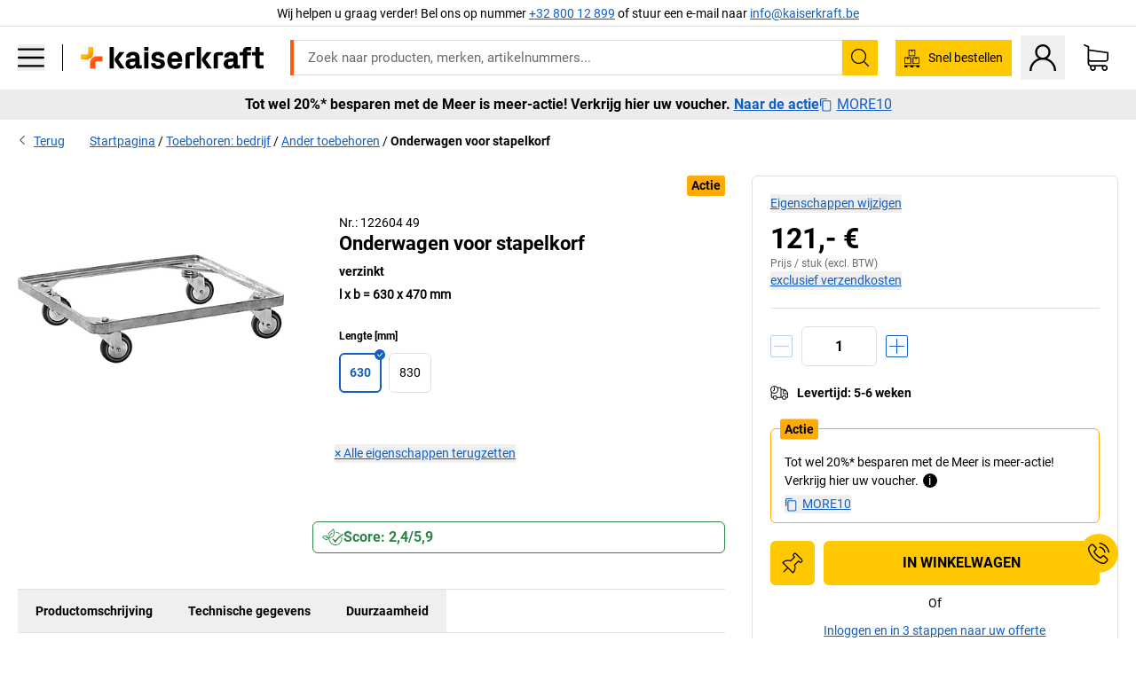

--- FILE ---
content_type: text/html; charset=utf-8
request_url: https://www.kaiserkraft.be/toebehoren/rijframes-wagens/onderwagen-voor-stapelkorf/verzinkt/p/M1079828/?lang=nl_BE
body_size: 118556
content:
<!doctype html>
								<html lang="nl-BE"><head><title>Onderwagen voor stapelkorf: verzinkt | kaiserkraft</title><meta charSet="utf-8"/><meta http-equiv="x-ua-compatible" content="ie=edge,chrome=1"/><meta name="viewport" content="width=device-width,initial-scale=1,minimum-scale=1,shrink-to-fit=no"/><meta name="apple-mobile-web-app-capable" content="yes"/><meta name="msapplication-tap-highlight" content="no"/><meta name="apple-mobile-web-app-title" content="kaiserkraft"/><meta name="application-name" content="kaiserkraft"/><meta data-react-helmet="true" name="description" content="Ander toebehoren: Onderwagen voor stapelkorf, l x b = 630 x 470 mm, verzinkt | works."/><meta data-react-helmet="true" name="twitter:card" content="summary_large_image"/><meta data-react-helmet="true" name="twitter:image" content="//images.kkeu.de/is/image/BEG/Bedrijf/Toebehoren_bedrijf/Ander_toebehoren/Onderwagen_voor_stapelkorf_pdplarge-mrd--00052779_kk_f.jpg"/><meta data-react-helmet="true" property="og:image" content="//images.kkeu.de/is/image/BEG/Bedrijf/Toebehoren_bedrijf/Ander_toebehoren/Onderwagen_voor_stapelkorf_pdplarge-mrd--00052779_kk_f.jpg"/><meta data-react-helmet="true" property="og:title" content="Onderwagen voor stapelkorf: verzinkt | kaiserkraft"/><meta data-react-helmet="true" name="twitter:title" content="Onderwagen voor stapelkorf: verzinkt | kaiserkraft"/><meta data-react-helmet="true" property="og:description" content="Ander toebehoren: Onderwagen voor stapelkorf, l x b = 630 x 470 mm, verzinkt | works."/><meta data-react-helmet="true" name="twitter:description" content="Ander toebehoren: Onderwagen voor stapelkorf, l x b = 630 x 470 mm, verzinkt | works."/><meta data-react-helmet="true" property="og:url" content="http://kk-frontend.priv.ecom.kkeu.de/toebehoren/rijframes-wagens/onderwagen-voor-stapelkorf/verzinkt/p/M1079828/?lang=nl_BE"/><meta data-react-helmet="true" property="og:type" content="website"/><meta name="msapplication-config" content="https://media.prod.kkeu.de/dist/kk/browserconfig.xml"/><meta name="msapplication-TileColor" content="#ffffff"/><meta name="theme-color" content="#ffffff"/><link rel="apple-touch-icon" sizes="180x180" href="https://media.prod.kkeu.de/dist/kk/apple-touch-icon.png"/><link rel="icon" type="image/png" sizes="32x32" href="https://media.prod.kkeu.de/dist/kk/favicon-32x32.png"/><link rel="icon" type="image/png" sizes="16x16" href="https://media.prod.kkeu.de/dist/kk/favicon-16x16.png"/><link rel="manifest" href="https://media.prod.kkeu.de/dist/kk/manifest.json"/><link rel="mask-icon" href="https://media.prod.kkeu.de/dist/kk/safari-pinned-tab.svg" color="#ff5a12"/><link rel="preconnect" href="https://web.cmp.usercentrics.eu"/><link rel="dns-prefetch" href="https://web.cmp.usercentrics.eu"/><link rel="preconnect" href="https://media.prod.kkeu.de/dist"/><link rel="dns-prefetch" href="https://media.prod.kkeu.de/dist"/><link rel="preconnect" href="https://images.kkeu.de"/><link rel="dns-prefetch" href="https://images.kkeu.de"/><link data-react-helmet="true" rel="preload" href="https://images.kkeu.de/is/content/BEG/logo-www.kaiserkraft.be-nl_BE" as="image"/><link data-react-helmet="true" rel="preload" href="https://images.kkeu.de/is/content/BEG/logo-claim-www.kaiserkraft.be-nl_BE" as="image" media="(min-width: 1024px)"/><link data-react-helmet="true" rel="canonical" href="https://www.kaiserkraft.be/toebehoren/rijframes-wagens/onderwagen-voor-stapelkorf/verzinkt/p/M1079828/"/><link rel="stylesheet" href="https://media.prod.kkeu.de/dist/kk/srv-css-index.70f3beb8c40243486800.css"/><link data-chunk="pdp" rel="stylesheet" href="https://media.prod.kkeu.de/dist/kk/srv-9391.21da3987c98f1a6ecc41.css"/><link data-chunk="pdp" rel="stylesheet" href="https://media.prod.kkeu.de/dist/kk/srv-pdp.f40325f498b17c8acf3a.css"/><style>@font-face{font-family:"Roboto Regular";font-display:swap;src:url("https://media.prod.kkeu.de/dist/kk/fonts/roboto-v20-latin-regular.woff2") format("woff2"),url("https://media.prod.kkeu.de/dist/kk/fonts/roboto-v20-latin-regular.woff") format("woff");}@font-face{font-family:"Roboto Bold";font-display:swap;src:url("https://media.prod.kkeu.de/dist/kk/fonts/roboto-v20-latin-700.woff2") format("woff2"),url("https://media.prod.kkeu.de/dist/kk/fonts/roboto-v20-latin-700.woff") format("woff");}@font-face{font-family:"Roboto Condensed Bold";font-display:swap;src:url("https://media.prod.kkeu.de/dist/kk/fonts/RobotoCondensed-Bold.woff2") format("woff2");}</style><script id="usercentrics-cmp" data-settings-id="UqR6jos3_" src="https://web.cmp.usercentrics.eu/ui/loader.js" async=""></script><script type="text/javascript">
			// create dataLayer
			window.dataLayer = window.dataLayer || [];
			function gtag() {
					dataLayer.push(arguments);
			}

			// set „denied" as default for both ad and analytics storage, as well as ad_user_data and ad_personalization,
			gtag("consent", "default", {
					ad_user_data: "denied",
					ad_personalization: "denied",
					ad_storage: "denied",
					analytics_storage: "denied",
					wait_for_update: 2000 // milliseconds to wait for update
			});

			// Enable ads data redaction by default [optional]
			gtag("set", "ads_data_redaction", true);
		</script><script>dataLayer.push({"general":{"country":"be","currency":"EUR","customerId":undefined,"customerType":"B2B","customerClassification":"external","language":"nl_BE","isLoggedIn":false,"sge":"KK","webcode":"0WEB","pagePath":"\u002FPDP\u002FM1079828\u002F","originalLocation":"https:\u002F\u002Fwww.kaiserkraft.be\u002Ftoebehoren\u002Frijframes-wagens\u002Fonderwagen-voor-stapelkorf\u002Fverzinkt\u002Fp\u002FM1079828\u002F?lang=nl_BE","pageType":"Product Detail","sfmcId":undefined,"rfMigrated":false,"vsId":"2026-01-21.34cc570f:edf15bcb","subscriberKey":undefined,"eProc":undefined,"FeatureTogglesEnabled":"FN,JF,SALESFORCE_ABANDONED_CART_UPDATES,JE,PDT_IMPORT_ASSETS_VIA_KAFKA,AA,ID,DZ,AC,AD,AE,AF,AG,HS,HU,GA,AH,FO,HK,FI,JH,AJ,GC,GD,BO,DQ,EH,AP,EI,IW,AQ,FJ,GE,GF,AR,HC,EC,AT,IG,ED,GG,FA,AW,CE,JR,CI,JM,AX,IY,GH,JK,BB,GI,IQ,BD,GJ,DX,BG,PDT_IMPORT_ATTRIBUTES_VIA_KAFKA,DO,DT,GK,ER,DS,DF,GM,GN,BK,GO,BL,DY,GQ,GR,USE_DEBITOR_FOR_ORDER_APPROVAL_PROCESS,BM,PDT_IMPORT_UNITS_VIA_KAFKA,BN,EA,GS,EY,BP,BR,GU,GV,GW,FU,CP,GX,GY,HY,GZ,HL,BV,BY","FeatureTogglesDisabled":"HB,FD,CW,JI,IT,FM,EX,FG,FW,IN,IH,CMS_HEROTEASER_AB_TEST,FZ,AK,EM,EB,AL,EZ,HZ,FP,FB,JJ,IR,EXPORT_DATA_TO_ALGOLIA,EP,CN,HD,IZ,JN,IO,CU,BA,HE,ES,BC,EL,FX,HF,HG,BH,BI,DU,HH,CD,JU,GP,CG,CY,DA,IL,FY,DM,CA,FW,DD,BQ,BT,IF,CR,EN,BZ,BW,CS,IK,DI,JX,JL,HM,FF,FH,EE,JQ,SALESFORCE_CUSTOMER_DATA_SEGMENTATION,DR,INVITATION_REGISTRATION_ENABLED,PRODUCT_SERVICE_NEW_ARTICLE_SCHEMA_GDM,JW,ENKELFAEHIG_VARIANT_SCORE_BE,HP,IV,JV,HT,JD,JO,PDT_IMPORT_CLASSIFICATIONS_VIA_KAFKA,CH,CF,CJ,EU,DH,CT,CB,DJ,JG,HV,JC,HW,HX,CC,RECENTLY_VIEW_FE,IMPORT_ARTICLE_IN_BATCH,FL,EW,JT,IA,IX,JS,ET,IS,CX,IC,CO,EF,IMPORT_EXPORT_PRICES_IN_BATCH,IJ,DB","experimentId":"test_Moving_Search_Bar","experimentVariant":"B"},"search":{"term":undefined,"count":undefined,"method":undefined,"suggest":undefined,"case":undefined},"event":"initial-meta"});</script><script type="text/plain" data-usercentrics="Google Tag Manager">(function(w,d,s,l,i){w[l]=w[l]||[];w[l].push({'gtm.start':
				new Date().getTime(),event:'gtm.js'});var f=d.getElementsByTagName(s)[0],
				j=d.createElement(s),dl=l!='dataLayer'?'&l='+l:'';j.async=true;
				j.src='https://www.googletagmanager.com/gtm.js?id='+i+dl+"";
				f.parentNode.insertBefore(j,f);
				})(window,document,'script','dataLayer','GTM-PXHWJM2');</script><script data-react-helmet="true">window.hj=window.hj||function(){(hj.q=hj.q||[]).push(arguments);}</script><script data-react-helmet="true" type="application/ld+json">[{"@context":"https://schema.org","@type":"BreadcrumbList","itemListElement":[{"@type":"ListItem","position":1,"item":{"@id":"https://www.kaiserkraft.be","name":"Startpagina"}},{"@type":"ListItem","position":2,"item":{"@id":"https://www.kaiserkraft.be/toebehoren-bedrijf/c/18503497-KK/","name":"Toebehoren: bedrijf"}},{"@type":"ListItem","position":3,"item":{"@id":"https://www.kaiserkraft.be/toebehoren-bedrijf/ander-toebehoren/c/18503498-KK/","name":"Ander toebehoren"}},{"@type":"ListItem","position":4,"item":{"@id":"https://www.kaiserkraft.be/toebehoren/rijframes-wagens/onderwagen-voor-stapelkorf/verzinkt/p/M1079828/?lang=nl_BE","name":"Onderwagen voor stapelkorf"}}]},{"@context":"https://schema.org","@type":"Product","name":"Onderwagen voor stapelkorf verzinkt","image":["//images.kkeu.de/is/image/BEG/Bedrijf/Toebehoren_bedrijf/Ander_toebehoren/Onderwagen_voor_stapelkorf_pdplarge-mrd--00052779_kk_f.jpg"],"category":["Ander toebehoren"],"description":"Van stalen hoekprofielen, op 4 zwenkwielen, wiel-Ø 75 mm, met massieve rubberbanden.","sku":"M1079828","mpn":"M1079828","brand":{"@type":"Thing","name":"kaiserkraft"},"offers":{"@type":"Offer","priceCurrency":"EUR","price":"121","itemCondition":"https://schema.org/NewCondition","availability":"https://schema.org/InStock","url":"https://www.kaiserkraft.be/toebehoren/rijframes-wagens/onderwagen-voor-stapelkorf/verzinkt/p/M1079828/?lang=nl_BE"}}]</script></head><body class="kk"><noscript><iframe src="https://www.googletagmanager.com/ns.html?id=GTM-PXHWJM2"
		height="0" width="0" style="display:none;visibility:hidden"></iframe></noscript><div id="root"><div data-hydration-id="MainMenu"><div aria-hidden="true" data-test-id="backdrop" class="fixed bg-black invisible _3Pq1tmyn9E8ApqRdbi-f-k"><div class="hidden s:block lg:hidden _2T6QzL8Rk4jZ3dnar2tUgq"><svg xmlns="http://www.w3.org/2000/svg" viewBox="0 0 64 64" class="icon absolute"><path d="M4.59 59.41a2 2 0 0 0 2.83 0L32 34.83l24.59 24.58a2 2 0 0 0 2.83-2.83L34.83 32 59.41 7.41a2 2 0 0 0-2.83-2.83L32 29.17 7.41 4.59a2 2 0 0 0-2.82 2.82L29.17 32 4.59 56.59a2 2 0 0 0 0 2.82z"></path></svg></div></div><div data-test-id="main-menu-id" class="_3Dl1E4quL93Sgfou1thnLe"><div data-test-id="navigation-header" class="_1S5ddB3buW8VYevhmfdrP"><button data-test-id="navigation-header-back-btn"><svg xmlns="http://www.w3.org/2000/svg" viewBox="0 0 477.175 477.175" style="enable-background:new 0 0 477.175 477.175" xml:space="preserve"><path d="m145.188 238.575 215.5-215.5c5.3-5.3 5.3-13.8 0-19.1s-13.8-5.3-19.1 0l-225.1 225.1c-5.3 5.3-5.3 13.8 0 19.1l225.1 225c2.6 2.6 6.1 4 9.5 4s6.9-1.3 9.5-4c5.3-5.3 5.3-13.8 0-19.1l-215.4-215.5z"></path></svg></button><span></span><button data-test-id="navigation-header-close-btn"><svg xmlns="http://www.w3.org/2000/svg" viewBox="0 0 64 64"><path d="M4.59 59.41a2 2 0 0 0 2.83 0L32 34.83l24.59 24.58a2 2 0 0 0 2.83-2.83L34.83 32 59.41 7.41a2 2 0 0 0-2.83-2.83L32 29.17 7.41 4.59a2 2 0 0 0-2.82 2.82L29.17 32 4.59 56.59a2 2 0 0 0 0 2.82z"></path></svg></button></div><div class="flex items-center relative justify-between p-3 min-h-[80px] md:min-h-[100px]"><div class="inline-block" data-test-id="main-menu-button-id"><a href="https://www.kaiserkraft.be" rel="noreferrer" data-test-id="main-menu-logo-link-id" data-test-to="https://www.kaiserkraft.be" class="flex items-center relative _16Ak9eI853xmIhdZsLo0IP   "><div class="_1KYWN1PFEIkkVJLnMHvAD1"><div data-test-id="default-logo" class="qI9fRXvHm8ZB1La_52-xE _2r2oaq34D77cyx8FCNYORe"><img alt="Logo kaiserkraft" src="https://images.kkeu.de/is/content/BEG/logo-www.kaiserkraft.be-nl_BE" class="_2mH70ilIH4Odp0Ye5evM2q" loading="lazy"/><img alt="Logo kaiserkraft - works." src="https://images.kkeu.de/is/content/BEG/logo-claim-www.kaiserkraft.be-nl_BE" class="_3whJngDhywMmdavuExTbKW" loading="lazy"/></div></div></a></div><button aria-label="close"><svg xmlns="http://www.w3.org/2000/svg" viewBox="0 0 64 64" class="w-3 h-3"><path d="M4.59 59.41a2 2 0 0 0 2.83 0L32 34.83l24.59 24.58a2 2 0 0 0 2.83-2.83L34.83 32 59.41 7.41a2 2 0 0 0-2.83-2.83L32 29.17 7.41 4.59a2 2 0 0 0-2.82 2.82L29.17 32 4.59 56.59a2 2 0 0 0 0 2.82z"></path></svg></button></div><div class="_1JVFGHP0Jv9e7Bw54kNuX7"><nav role="navigation"><ul class="_3b1PremiufezVdjV7uRhqR" data-test-id="top-categories-id"><li class="h-6 _3C18u51qNtHYST5eFerKey " data-test-id="top-categories-category-id"><button class="flex items-center relative py-0 px-3 w-full h-full text-left"><i class="_1TAyCbMN1saLLoKvff_ZXJ"><div class="scene7-icon" data-test-id="scene-7-icon"><span class="isvg "></span></div></i><span class="J645zMlEsfbRxEfTa2oVo">Kantoor</span><i class="_3prkcjR_Lx9SXambLEmYip"><svg xmlns="http://www.w3.org/2000/svg" viewBox="0 0 477.175 477.175" style="enable-background:new 0 0 477.175 477.175" xml:space="preserve"><path d="m360.731 229.075-225.1-225.1c-5.3-5.3-13.8-5.3-19.1 0s-5.3 13.8 0 19.1l215.5 215.5-215.5 215.5c-5.3 5.3-5.3 13.8 0 19.1 2.6 2.6 6.1 4 9.5 4 3.4 0 6.9-1.3 9.5-4l225.1-225.1c5.3-5.2 5.3-13.8.1-19z"></path></svg></i><div class="bg-white _242xmHloUGbjIftikQtBh_" data-test-id="categories-id"><div class="flex items-center relative justify-between p-3 min-h-[80px] md:min-h-[100px] mt-[50px] md:mt-0 max-md:min-h-0 max-md:p-0"><div class="max-w-full" data-test-id="view-all-category-id"><div class="hidden md:block font-bold capitalize leading-normal mb-1 text-lg overflow-hidden text-ellipsis mb-3">Kantoor</div></div></div><ul class="overflow-y-scroll h-full"><li data-test-id="category-id" class="border-t last:border-b border-solid border-kk-grey-200"><a href="/kantoormeubelen/c/62861-KK/" rel="noreferrer" data-test-id="internal-link" data-test-to="/kantoormeubelen/c/62861-KK/" class="flex items-center justify-between px-3 text-lg h-6 hover:bg-kk-blue-100 focus-visible:bg-kk-blue-100 focus-visible:outline-0 text-black no-underline   "><span class="overflow-hidden text-ellipsis mr-2">Kantoormeubelen</span><svg xmlns="http://www.w3.org/2000/svg" viewBox="0 0 477.175 477.175" style="enable-background:new 0 0 477.175 477.175" xml:space="preserve" class="icon text-base"><path d="m360.731 229.075-225.1-225.1c-5.3-5.3-13.8-5.3-19.1 0s-5.3 13.8 0 19.1l215.5 215.5-215.5 215.5c-5.3 5.3-5.3 13.8 0 19.1 2.6 2.6 6.1 4 9.5 4 3.4 0 6.9-1.3 9.5-4l225.1-225.1c5.3-5.2 5.3-13.8.1-19z"></path></svg></a><div class="bg-white _3Y2IHryH1JccHvivtOWQBN" data-test-id="sub-categories-id"><div class="flex items-center relative justify-between p-3 min-h-[80px] md:min-h-[100px] md:mt-0 max-md:py-2 max-md:min-h-[50px] mt-[50px]" data-test-id="category-overview-link"><div class="max-w-full" data-test-id="view-all-category-id"><div class="hidden md:block font-bold capitalize leading-normal mb-1 text-lg overflow-hidden text-ellipsis">Kantoormeubelen</div><a href="/kantoormeubelen/c/62861-KK/" rel="noreferrer" data-test-id="internal-link" data-test-to="/kantoormeubelen/c/62861-KK/" class="text-[16px] sm:text-base _3IoTGyPDlUo0oMRGlzerr0  ">Alles weergeven</a></div></div><ul><li data-test-id="subcategory-id" class="border-t last:border-b border-solid border-transparent"><a href="/kantoormeubelen/bureaustoelen/c/74045-KK/" rel="noreferrer" data-test-id="internal-link" data-test-to="/kantoormeubelen/bureaustoelen/c/74045-KK/" class="flex items-center px-3 text-lg h-6 hover:bg-kk-blue-100 focus-visible:bg-kk-blue-100 focus-visible:outline-0   "><span class="_89mRphD1AZR6dVechY45-"></span><span class="overflow-hidden text-ellipsis mr-2">Bureaustoelen</span></a></li><li data-test-id="subcategory-id" class="border-t last:border-b border-solid border-transparent"><a href="/kantoormeubelen/elektrisch-in-hoogte-verstelbare-bureautafels/c/1082501-KK/" rel="noreferrer" data-test-id="internal-link" data-test-to="/kantoormeubelen/elektrisch-in-hoogte-verstelbare-bureautafels/c/1082501-KK/" class="flex items-center px-3 text-lg h-6 hover:bg-kk-blue-100 focus-visible:bg-kk-blue-100 focus-visible:outline-0   "><span class="_89mRphD1AZR6dVechY45-"></span><span class="overflow-hidden text-ellipsis mr-2">Elektrisch in hoogte verstelbare bureautafels</span></a></li><li data-test-id="subcategory-id" class="border-t last:border-b border-solid border-transparent"><a href="/kantoormeubelen/kantoorkasten/c/74043_1-KK/" rel="noreferrer" data-test-id="internal-link" data-test-to="/kantoormeubelen/kantoorkasten/c/74043_1-KK/" class="flex items-center px-3 text-lg h-6 hover:bg-kk-blue-100 focus-visible:bg-kk-blue-100 focus-visible:outline-0   "><span class="_89mRphD1AZR6dVechY45-"></span><span class="overflow-hidden text-ellipsis mr-2">Kantoorkasten</span></a></li><li data-test-id="subcategory-id" class="border-t last:border-b border-solid border-transparent"><a href="/kantoormeubelen/stapelstoelen-vergaderstoelen/c/62774_2-KK/" rel="noreferrer" data-test-id="internal-link" data-test-to="/kantoormeubelen/stapelstoelen-vergaderstoelen/c/62774_2-KK/" class="flex items-center px-3 text-lg h-6 hover:bg-kk-blue-100 focus-visible:bg-kk-blue-100 focus-visible:outline-0   "><span class="_89mRphD1AZR6dVechY45-"></span><span class="overflow-hidden text-ellipsis mr-2">Stapelstoelen, vergaderstoelen</span></a></li><li data-test-id="subcategory-id" class="border-t last:border-b border-solid border-transparent"><a href="/kantoormeubelen/vergadertafels/c/63685-KK/" rel="noreferrer" data-test-id="internal-link" data-test-to="/kantoormeubelen/vergadertafels/c/63685-KK/" class="flex items-center px-3 text-lg h-6 hover:bg-kk-blue-100 focus-visible:bg-kk-blue-100 focus-visible:outline-0   "><span class="_89mRphD1AZR6dVechY45-"></span><span class="overflow-hidden text-ellipsis mr-2">Vergadertafels</span></a></li><li data-test-id="subcategory-id" class="border-t last:border-b border-solid border-transparent"><a href="/kantoormeubelen/scheidingswanden/c/63906-KK/" rel="noreferrer" data-test-id="internal-link" data-test-to="/kantoormeubelen/scheidingswanden/c/63906-KK/" class="flex items-center px-3 text-lg h-6 hover:bg-kk-blue-100 focus-visible:bg-kk-blue-100 focus-visible:outline-0   "><span class="_89mRphD1AZR6dVechY45-"></span><span class="overflow-hidden text-ellipsis mr-2">Scheidingswanden</span></a></li><li data-test-id="subcategory-id" class="border-t last:border-b border-solid border-transparent"><a href="/kantoormeubelen/kantoorkrukken/c/16073402-KK/" rel="noreferrer" data-test-id="internal-link" data-test-to="/kantoormeubelen/kantoorkrukken/c/16073402-KK/" class="flex items-center px-3 text-lg h-6 hover:bg-kk-blue-100 focus-visible:bg-kk-blue-100 focus-visible:outline-0   "><span class="_89mRphD1AZR6dVechY45-"></span><span class="overflow-hidden text-ellipsis mr-2">Kantoorkrukken</span></a></li><li data-test-id="subcategory-id" class="border-t last:border-b border-solid border-transparent"><a href="/kantoormeubelen/ordnerkasten/c/62869_1-KK/" rel="noreferrer" data-test-id="internal-link" data-test-to="/kantoormeubelen/ordnerkasten/c/62869_1-KK/" class="flex items-center px-3 text-lg h-6 hover:bg-kk-blue-100 focus-visible:bg-kk-blue-100 focus-visible:outline-0   "><span class="_89mRphD1AZR6dVechY45-"></span><span class="overflow-hidden text-ellipsis mr-2">Ordnerkasten</span></a></li><li data-test-id="subcategory-id" class="border-t last:border-b border-solid border-transparent"><a href="/kantoormeubelen/ladekasten-hangmappenkasten/c/74099_1-KK/" rel="noreferrer" data-test-id="internal-link" data-test-to="/kantoormeubelen/ladekasten-hangmappenkasten/c/74099_1-KK/" class="flex items-center px-3 text-lg h-6 hover:bg-kk-blue-100 focus-visible:bg-kk-blue-100 focus-visible:outline-0   "><span class="_89mRphD1AZR6dVechY45-"></span><span class="overflow-hidden text-ellipsis mr-2">Ladekasten, hangmappenkasten</span></a></li><li data-test-id="subcategory-id" class="border-t last:border-b border-solid border-transparent"><a href="/kantoormeubelen/sleutelkast/c/1107932-KK/" rel="noreferrer" data-test-id="internal-link" data-test-to="/kantoormeubelen/sleutelkast/c/1107932-KK/" class="flex items-center px-3 text-lg h-6 hover:bg-kk-blue-100 focus-visible:bg-kk-blue-100 focus-visible:outline-0   "><span class="_89mRphD1AZR6dVechY45-"></span><span class="overflow-hidden text-ellipsis mr-2">Sleutelkast</span></a></li><li data-test-id="subcategory-id" class="border-t last:border-b border-solid border-transparent"><a href="/kantoormeubelen/verrijdbare-ladeblokken-staande-ladeblokken/c/63901-KK/" rel="noreferrer" data-test-id="internal-link" data-test-to="/kantoormeubelen/verrijdbare-ladeblokken-staande-ladeblokken/c/63901-KK/" class="flex items-center px-3 text-lg h-6 hover:bg-kk-blue-100 focus-visible:bg-kk-blue-100 focus-visible:outline-0   "><span class="_89mRphD1AZR6dVechY45-"></span><span class="overflow-hidden text-ellipsis mr-2">Verrijdbare ladeblokken, staande ladeblokken</span></a></li><li data-test-id="subcategory-id" class="border-t last:border-b border-solid border-transparent"><a href="/kantoormeubelen/kantoortafels/c/63686_2-KK/" rel="noreferrer" data-test-id="internal-link" data-test-to="/kantoormeubelen/kantoortafels/c/63686_2-KK/" class="flex items-center px-3 text-lg h-6 hover:bg-kk-blue-100 focus-visible:bg-kk-blue-100 focus-visible:outline-0   "><span class="_89mRphD1AZR6dVechY45-"></span><span class="overflow-hidden text-ellipsis mr-2">Kantoortafels</span></a></li><li data-test-id="subcategory-id" class="border-t last:border-b border-solid border-transparent"><a href="/kantoormeubelen/vitrinekasten/c/1106835_1-KK/" rel="noreferrer" data-test-id="internal-link" data-test-to="/kantoormeubelen/vitrinekasten/c/1106835_1-KK/" class="flex items-center px-3 text-lg h-6 hover:bg-kk-blue-100 focus-visible:bg-kk-blue-100 focus-visible:outline-0   "><span class="_89mRphD1AZR6dVechY45-"></span><span class="overflow-hidden text-ellipsis mr-2">Vitrinekasten</span></a></li><li data-test-id="subcategory-id" class="border-t last:border-b border-solid border-transparent"><a href="/kantoormeubelen/statafels/c/1029797-KK/" rel="noreferrer" data-test-id="internal-link" data-test-to="/kantoormeubelen/statafels/c/1029797-KK/" class="flex items-center px-3 text-lg h-6 hover:bg-kk-blue-100 focus-visible:bg-kk-blue-100 focus-visible:outline-0   "><span class="_89mRphD1AZR6dVechY45-"></span><span class="overflow-hidden text-ellipsis mr-2">Statafels</span></a></li><li data-test-id="subcategory-id" class="border-t last:border-b border-solid border-transparent"><a href="/kantoormeubelen/barkrukken/c/62772-KK/" rel="noreferrer" data-test-id="internal-link" data-test-to="/kantoormeubelen/barkrukken/c/62772-KK/" class="flex items-center px-3 text-lg h-6 hover:bg-kk-blue-100 focus-visible:bg-kk-blue-100 focus-visible:outline-0   "><span class="_89mRphD1AZR6dVechY45-"></span><span class="overflow-hidden text-ellipsis mr-2">Barkrukken</span></a></li><li data-test-id="subcategory-id" class="border-t last:border-b border-solid border-transparent"><a href="/kantoormeubelen/loungemeubilair-receptiemeubilair/c/10815028-KK/" rel="noreferrer" data-test-id="internal-link" data-test-to="/kantoormeubelen/loungemeubilair-receptiemeubilair/c/10815028-KK/" class="flex items-center px-3 text-lg h-6 hover:bg-kk-blue-100 focus-visible:bg-kk-blue-100 focus-visible:outline-0   "><span class="_89mRphD1AZR6dVechY45-"></span><span class="overflow-hidden text-ellipsis mr-2">Loungemeubilair, receptiemeubilair</span></a></li><li data-test-id="subcategory-id" class="border-t last:border-b border-solid border-transparent"><a href="/kantoormeubelen/bijzetkasten/c/17060987-KK/" rel="noreferrer" data-test-id="internal-link" data-test-to="/kantoormeubelen/bijzetkasten/c/17060987-KK/" class="flex items-center px-3 text-lg h-6 hover:bg-kk-blue-100 focus-visible:bg-kk-blue-100 focus-visible:outline-0   "><span class="_89mRphD1AZR6dVechY45-"></span><span class="overflow-hidden text-ellipsis mr-2">Bijzetkasten</span></a></li><li data-test-id="subcategory-id" class="border-t last:border-b border-solid border-transparent"><a href="/kantoormeubelen/kantoorstellingen/c/62870_2-KK/" rel="noreferrer" data-test-id="internal-link" data-test-to="/kantoormeubelen/kantoorstellingen/c/62870_2-KK/" class="flex items-center px-3 text-lg h-6 hover:bg-kk-blue-100 focus-visible:bg-kk-blue-100 focus-visible:outline-0   "><span class="_89mRphD1AZR6dVechY45-"></span><span class="overflow-hidden text-ellipsis mr-2">Kantoorstellingen</span></a></li><li data-test-id="subcategory-id" class="border-t last:border-b border-solid border-transparent"><a href="/kantoormeubelen/kantoorinrichting/c/63911-KK/" rel="noreferrer" data-test-id="internal-link" data-test-to="/kantoormeubelen/kantoorinrichting/c/63911-KK/" class="flex items-center px-3 text-lg h-6 hover:bg-kk-blue-100 focus-visible:bg-kk-blue-100 focus-visible:outline-0   "><span class="_89mRphD1AZR6dVechY45-"></span><span class="overflow-hidden text-ellipsis mr-2">Kantoorinrichting</span></a></li></ul></div></li><li data-test-id="category-id" class="border-t last:border-b border-solid border-kk-grey-200"><a href="/kantoorbenodigdheden/c/62844-KK/" rel="noreferrer" data-test-id="internal-link" data-test-to="/kantoorbenodigdheden/c/62844-KK/" class="flex items-center justify-between px-3 text-lg h-6 hover:bg-kk-blue-100 focus-visible:bg-kk-blue-100 focus-visible:outline-0 text-black no-underline   "><span class="overflow-hidden text-ellipsis mr-2">Kantoorbenodigdheden</span><svg xmlns="http://www.w3.org/2000/svg" viewBox="0 0 477.175 477.175" style="enable-background:new 0 0 477.175 477.175" xml:space="preserve" class="icon text-base"><path d="m360.731 229.075-225.1-225.1c-5.3-5.3-13.8-5.3-19.1 0s-5.3 13.8 0 19.1l215.5 215.5-215.5 215.5c-5.3 5.3-5.3 13.8 0 19.1 2.6 2.6 6.1 4 9.5 4 3.4 0 6.9-1.3 9.5-4l225.1-225.1c5.3-5.2 5.3-13.8.1-19z"></path></svg></a><div class="bg-white _3Y2IHryH1JccHvivtOWQBN" data-test-id="sub-categories-id"><div class="flex items-center relative justify-between p-3 min-h-[80px] md:min-h-[100px] md:mt-0 max-md:py-2 max-md:min-h-[50px] mt-[50px]" data-test-id="category-overview-link"><div class="max-w-full" data-test-id="view-all-category-id"><div class="hidden md:block font-bold capitalize leading-normal mb-1 text-lg overflow-hidden text-ellipsis">Kantoorbenodigdheden</div><a href="/kantoorbenodigdheden/c/62844-KK/" rel="noreferrer" data-test-id="internal-link" data-test-to="/kantoorbenodigdheden/c/62844-KK/" class="text-[16px] sm:text-base _3IoTGyPDlUo0oMRGlzerr0  ">Alles weergeven</a></div></div><ul><li data-test-id="subcategory-id" class="border-t last:border-b border-solid border-transparent"><a href="/kantoorbenodigdheden/kantoorartikelen/c/72988-KK/" rel="noreferrer" data-test-id="internal-link" data-test-to="/kantoorbenodigdheden/kantoorartikelen/c/72988-KK/" class="flex items-center px-3 text-lg h-6 hover:bg-kk-blue-100 focus-visible:bg-kk-blue-100 focus-visible:outline-0   "><span class="_89mRphD1AZR6dVechY45-"></span><span class="overflow-hidden text-ellipsis mr-2">Kantoorartikelen</span></a></li><li data-test-id="subcategory-id" class="border-t last:border-b border-solid border-transparent"><a href="/kantoorbenodigdheden/documenthouders/c/74097-KK/" rel="noreferrer" data-test-id="internal-link" data-test-to="/kantoorbenodigdheden/documenthouders/c/74097-KK/" class="flex items-center px-3 text-lg h-6 hover:bg-kk-blue-100 focus-visible:bg-kk-blue-100 focus-visible:outline-0   "><span class="_89mRphD1AZR6dVechY45-"></span><span class="overflow-hidden text-ellipsis mr-2">Documenthouders</span></a></li><li data-test-id="subcategory-id" class="border-t last:border-b border-solid border-transparent"><a href="/kantoorbenodigdheden/kapstokken/c/63898_1-KK/" rel="noreferrer" data-test-id="internal-link" data-test-to="/kantoorbenodigdheden/kapstokken/c/63898_1-KK/" class="flex items-center px-3 text-lg h-6 hover:bg-kk-blue-100 focus-visible:bg-kk-blue-100 focus-visible:outline-0   "><span class="_89mRphD1AZR6dVechY45-"></span><span class="overflow-hidden text-ellipsis mr-2">Kapstokken</span></a></li><li data-test-id="subcategory-id" class="border-t last:border-b border-solid border-transparent"><a href="/kantoorbenodigdheden/deurbordjes-infostaanders/c/63894-KK/" rel="noreferrer" data-test-id="internal-link" data-test-to="/kantoorbenodigdheden/deurbordjes-infostaanders/c/63894-KK/" class="flex items-center px-3 text-lg h-6 hover:bg-kk-blue-100 focus-visible:bg-kk-blue-100 focus-visible:outline-0   "><span class="_89mRphD1AZR6dVechY45-"></span><span class="overflow-hidden text-ellipsis mr-2">Deurbordjes, infostaanders</span></a></li><li data-test-id="subcategory-id" class="border-t last:border-b border-solid border-transparent"><a href="/kantoorbenodigdheden/verdeelkasten/c/63893-KK/" rel="noreferrer" data-test-id="internal-link" data-test-to="/kantoorbenodigdheden/verdeelkasten/c/63893-KK/" class="flex items-center px-3 text-lg h-6 hover:bg-kk-blue-100 focus-visible:bg-kk-blue-100 focus-visible:outline-0   "><span class="_89mRphD1AZR6dVechY45-"></span><span class="overflow-hidden text-ellipsis mr-2">Verdeelkasten</span></a></li><li data-test-id="subcategory-id" class="border-t last:border-b border-solid border-transparent"><a href="/kantoorbenodigdheden/opstapjes/c/63902-KK/" rel="noreferrer" data-test-id="internal-link" data-test-to="/kantoorbenodigdheden/opstapjes/c/63902-KK/" class="flex items-center px-3 text-lg h-6 hover:bg-kk-blue-100 focus-visible:bg-kk-blue-100 focus-visible:outline-0   "><span class="_89mRphD1AZR6dVechY45-"></span><span class="overflow-hidden text-ellipsis mr-2">Opstapjes</span></a></li><li data-test-id="subcategory-id" class="border-t last:border-b border-solid border-transparent"><a href="/kantoorbenodigdheden/bureaulamp/c/64017_2-KK/" rel="noreferrer" data-test-id="internal-link" data-test-to="/kantoorbenodigdheden/bureaulamp/c/64017_2-KK/" class="flex items-center px-3 text-lg h-6 hover:bg-kk-blue-100 focus-visible:bg-kk-blue-100 focus-visible:outline-0   "><span class="_89mRphD1AZR6dVechY45-"></span><span class="overflow-hidden text-ellipsis mr-2">Bureaulamp</span></a></li><li data-test-id="subcategory-id" class="border-t last:border-b border-solid border-transparent"><a href="/kantoorbenodigdheden/klokken/c/63907_1-KK/" rel="noreferrer" data-test-id="internal-link" data-test-to="/kantoorbenodigdheden/klokken/c/63907_1-KK/" class="flex items-center px-3 text-lg h-6 hover:bg-kk-blue-100 focus-visible:bg-kk-blue-100 focus-visible:outline-0   "><span class="_89mRphD1AZR6dVechY45-"></span><span class="overflow-hidden text-ellipsis mr-2">Klokken</span></a></li><li data-test-id="subcategory-id" class="border-t last:border-b border-solid border-transparent"><a href="/kantoorbenodigdheden/bureaustoelmatten/c/63895-KK/" rel="noreferrer" data-test-id="internal-link" data-test-to="/kantoorbenodigdheden/bureaustoelmatten/c/63895-KK/" class="flex items-center px-3 text-lg h-6 hover:bg-kk-blue-100 focus-visible:bg-kk-blue-100 focus-visible:outline-0   "><span class="_89mRphD1AZR6dVechY45-"></span><span class="overflow-hidden text-ellipsis mr-2">Bureaustoelmatten</span></a></li><li data-test-id="subcategory-id" class="border-t last:border-b border-solid border-transparent"><a href="/kantoorbenodigdheden/papiervernietiger/c/1029767-KK/" rel="noreferrer" data-test-id="internal-link" data-test-to="/kantoorbenodigdheden/papiervernietiger/c/1029767-KK/" class="flex items-center px-3 text-lg h-6 hover:bg-kk-blue-100 focus-visible:bg-kk-blue-100 focus-visible:outline-0   "><span class="_89mRphD1AZR6dVechY45-"></span><span class="overflow-hidden text-ellipsis mr-2">Papiervernietiger</span></a></li><li data-test-id="subcategory-id" class="border-t last:border-b border-solid border-transparent"><a href="/kantoorbenodigdheden/bureautafelopzetten/c/63903-KK/" rel="noreferrer" data-test-id="internal-link" data-test-to="/kantoorbenodigdheden/bureautafelopzetten/c/63903-KK/" class="flex items-center px-3 text-lg h-6 hover:bg-kk-blue-100 focus-visible:bg-kk-blue-100 focus-visible:outline-0   "><span class="_89mRphD1AZR6dVechY45-"></span><span class="overflow-hidden text-ellipsis mr-2">Bureautafelopzetten</span></a></li><li data-test-id="subcategory-id" class="border-t last:border-b border-solid border-transparent"><a href="/kantoorbenodigdheden/naambadges/c/63882-KK/" rel="noreferrer" data-test-id="internal-link" data-test-to="/kantoorbenodigdheden/naambadges/c/63882-KK/" class="flex items-center px-3 text-lg h-6 hover:bg-kk-blue-100 focus-visible:bg-kk-blue-100 focus-visible:outline-0   "><span class="_89mRphD1AZR6dVechY45-"></span><span class="overflow-hidden text-ellipsis mr-2">Naambadges</span></a></li><li data-test-id="subcategory-id" class="border-t last:border-b border-solid border-transparent"><a href="/kantoorbenodigdheden/monitorhouders-tablethouders/c/11418702-KK/" rel="noreferrer" data-test-id="internal-link" data-test-to="/kantoorbenodigdheden/monitorhouders-tablethouders/c/11418702-KK/" class="flex items-center px-3 text-lg h-6 hover:bg-kk-blue-100 focus-visible:bg-kk-blue-100 focus-visible:outline-0   "><span class="_89mRphD1AZR6dVechY45-"></span><span class="overflow-hidden text-ellipsis mr-2">Monitorhouders, tablethouders</span></a></li><li data-test-id="subcategory-id" class="border-t last:border-b border-solid border-transparent"><a href="/kantoorbenodigdheden/voetensteun/c/1151164-KK/" rel="noreferrer" data-test-id="internal-link" data-test-to="/kantoorbenodigdheden/voetensteun/c/1151164-KK/" class="flex items-center px-3 text-lg h-6 hover:bg-kk-blue-100 focus-visible:bg-kk-blue-100 focus-visible:outline-0   "><span class="_89mRphD1AZR6dVechY45-"></span><span class="overflow-hidden text-ellipsis mr-2">Voetensteun</span></a></li><li data-test-id="subcategory-id" class="border-t last:border-b border-solid border-transparent"><a href="/kantoorbenodigdheden/snijmachines-en-letterapparaten/c/63896-KK/" rel="noreferrer" data-test-id="internal-link" data-test-to="/kantoorbenodigdheden/snijmachines-en-letterapparaten/c/63896-KK/" class="flex items-center px-3 text-lg h-6 hover:bg-kk-blue-100 focus-visible:bg-kk-blue-100 focus-visible:outline-0   "><span class="_89mRphD1AZR6dVechY45-"></span><span class="overflow-hidden text-ellipsis mr-2">Snijmachines en letterapparaten</span></a></li><li data-test-id="subcategory-id" class="border-t last:border-b border-solid border-transparent"><a href="/kantoorbenodigdheden/parapluhouder/c/1029808-KK/" rel="noreferrer" data-test-id="internal-link" data-test-to="/kantoorbenodigdheden/parapluhouder/c/1029808-KK/" class="flex items-center px-3 text-lg h-6 hover:bg-kk-blue-100 focus-visible:bg-kk-blue-100 focus-visible:outline-0   "><span class="_89mRphD1AZR6dVechY45-"></span><span class="overflow-hidden text-ellipsis mr-2">Parapluhouder</span></a></li><li data-test-id="subcategory-id" class="border-t last:border-b border-solid border-transparent"><a href="/kantoorbenodigdheden/stempelklokken/c/1029788-KK/" rel="noreferrer" data-test-id="internal-link" data-test-to="/kantoorbenodigdheden/stempelklokken/c/1029788-KK/" class="flex items-center px-3 text-lg h-6 hover:bg-kk-blue-100 focus-visible:bg-kk-blue-100 focus-visible:outline-0   "><span class="_89mRphD1AZR6dVechY45-"></span><span class="overflow-hidden text-ellipsis mr-2">Stempelklokken</span></a></li><li data-test-id="subcategory-id" class="border-t last:border-b border-solid border-transparent"><a href="/kantoorbenodigdheden/deurstoppers/c/4198486-KK/" rel="noreferrer" data-test-id="internal-link" data-test-to="/kantoorbenodigdheden/deurstoppers/c/4198486-KK/" class="flex items-center px-3 text-lg h-6 hover:bg-kk-blue-100 focus-visible:bg-kk-blue-100 focus-visible:outline-0   "><span class="_89mRphD1AZR6dVechY45-"></span><span class="overflow-hidden text-ellipsis mr-2">Deurstoppers</span></a></li><li data-test-id="subcategory-id" class="border-t last:border-b border-solid border-transparent"><a href="/kantoorbenodigdheden/lamineerapparaten/c/1029769-KK/" rel="noreferrer" data-test-id="internal-link" data-test-to="/kantoorbenodigdheden/lamineerapparaten/c/1029769-KK/" class="flex items-center px-3 text-lg h-6 hover:bg-kk-blue-100 focus-visible:bg-kk-blue-100 focus-visible:outline-0   "><span class="_89mRphD1AZR6dVechY45-"></span><span class="overflow-hidden text-ellipsis mr-2">Lamineerapparaten</span></a></li><li data-test-id="subcategory-id" class="border-t last:border-b border-solid border-transparent"><a href="/kantoorbenodigdheden/geldtelmachines/c/1107934-KK/" rel="noreferrer" data-test-id="internal-link" data-test-to="/kantoorbenodigdheden/geldtelmachines/c/1107934-KK/" class="flex items-center px-3 text-lg h-6 hover:bg-kk-blue-100 focus-visible:bg-kk-blue-100 focus-visible:outline-0   "><span class="_89mRphD1AZR6dVechY45-"></span><span class="overflow-hidden text-ellipsis mr-2">Geldtelmachines</span></a></li><li data-test-id="subcategory-id" class="border-t last:border-b border-solid border-transparent"><a href="/kantoorbenodigdheden/kunstplanten/c/1036083_2-KK/" rel="noreferrer" data-test-id="internal-link" data-test-to="/kantoorbenodigdheden/kunstplanten/c/1036083_2-KK/" class="flex items-center px-3 text-lg h-6 hover:bg-kk-blue-100 focus-visible:bg-kk-blue-100 focus-visible:outline-0   "><span class="_89mRphD1AZR6dVechY45-"></span><span class="overflow-hidden text-ellipsis mr-2">Kunstplanten</span></a></li><li data-test-id="subcategory-id" class="border-t last:border-b border-solid border-transparent"><a href="/kantoorbenodigdheden/laptop-trolleys/c/1111594-KK/" rel="noreferrer" data-test-id="internal-link" data-test-to="/kantoorbenodigdheden/laptop-trolleys/c/1111594-KK/" class="flex items-center px-3 text-lg h-6 hover:bg-kk-blue-100 focus-visible:bg-kk-blue-100 focus-visible:outline-0   "><span class="_89mRphD1AZR6dVechY45-"></span><span class="overflow-hidden text-ellipsis mr-2">Laptop trolleys</span></a></li></ul></div></li><li data-test-id="category-id" class="border-t last:border-b border-solid border-kk-grey-200"><a href="/presentatiemiddelen/c/62849-KK/" rel="noreferrer" data-test-id="internal-link" data-test-to="/presentatiemiddelen/c/62849-KK/" class="flex items-center justify-between px-3 text-lg h-6 hover:bg-kk-blue-100 focus-visible:bg-kk-blue-100 focus-visible:outline-0 text-black no-underline   "><span class="overflow-hidden text-ellipsis mr-2">Presentatiemiddelen</span><svg xmlns="http://www.w3.org/2000/svg" viewBox="0 0 477.175 477.175" style="enable-background:new 0 0 477.175 477.175" xml:space="preserve" class="icon text-base"><path d="m360.731 229.075-225.1-225.1c-5.3-5.3-13.8-5.3-19.1 0s-5.3 13.8 0 19.1l215.5 215.5-215.5 215.5c-5.3 5.3-5.3 13.8 0 19.1 2.6 2.6 6.1 4 9.5 4 3.4 0 6.9-1.3 9.5-4l225.1-225.1c5.3-5.2 5.3-13.8.1-19z"></path></svg></a><div class="bg-white _3Y2IHryH1JccHvivtOWQBN" data-test-id="sub-categories-id"><div class="flex items-center relative justify-between p-3 min-h-[80px] md:min-h-[100px] md:mt-0 max-md:py-2 max-md:min-h-[50px] mt-[50px]" data-test-id="category-overview-link"><div class="max-w-full" data-test-id="view-all-category-id"><div class="hidden md:block font-bold capitalize leading-normal mb-1 text-lg overflow-hidden text-ellipsis">Presentatiemiddelen</div><a href="/presentatiemiddelen/c/62849-KK/" rel="noreferrer" data-test-id="internal-link" data-test-to="/presentatiemiddelen/c/62849-KK/" class="text-[16px] sm:text-base _3IoTGyPDlUo0oMRGlzerr0  ">Alles weergeven</a></div></div><ul><li data-test-id="subcategory-id" class="border-t last:border-b border-solid border-transparent"><a href="/presentatiemiddelen/whiteboards/c/63971-KK/" rel="noreferrer" data-test-id="internal-link" data-test-to="/presentatiemiddelen/whiteboards/c/63971-KK/" class="flex items-center px-3 text-lg h-6 hover:bg-kk-blue-100 focus-visible:bg-kk-blue-100 focus-visible:outline-0   "><span class="_89mRphD1AZR6dVechY45-"></span><span class="overflow-hidden text-ellipsis mr-2">Whiteboards</span></a></li><li data-test-id="subcategory-id" class="border-t last:border-b border-solid border-transparent"><a href="/presentatiemiddelen/whiteboardtoebehoren/c/1106841-KK/" rel="noreferrer" data-test-id="internal-link" data-test-to="/presentatiemiddelen/whiteboardtoebehoren/c/1106841-KK/" class="flex items-center px-3 text-lg h-6 hover:bg-kk-blue-100 focus-visible:bg-kk-blue-100 focus-visible:outline-0   "><span class="_89mRphD1AZR6dVechY45-"></span><span class="overflow-hidden text-ellipsis mr-2">Whiteboardtoebehoren</span></a></li><li data-test-id="subcategory-id" class="border-t last:border-b border-solid border-transparent"><a href="/presentatiemiddelen/vitrinekasten/c/63970-KK/" rel="noreferrer" data-test-id="internal-link" data-test-to="/presentatiemiddelen/vitrinekasten/c/63970-KK/" class="flex items-center px-3 text-lg h-6 hover:bg-kk-blue-100 focus-visible:bg-kk-blue-100 focus-visible:outline-0   "><span class="_89mRphD1AZR6dVechY45-"></span><span class="overflow-hidden text-ellipsis mr-2">Vitrinekasten</span></a></li><li data-test-id="subcategory-id" class="border-t last:border-b border-solid border-transparent"><a href="/presentatiemiddelen/planborden/c/1107926-KK/" rel="noreferrer" data-test-id="internal-link" data-test-to="/presentatiemiddelen/planborden/c/1107926-KK/" class="flex items-center px-3 text-lg h-6 hover:bg-kk-blue-100 focus-visible:bg-kk-blue-100 focus-visible:outline-0   "><span class="_89mRphD1AZR6dVechY45-"></span><span class="overflow-hidden text-ellipsis mr-2">Planborden</span></a></li><li data-test-id="subcategory-id" class="border-t last:border-b border-solid border-transparent"><a href="/presentatiemiddelen/folderhouders/c/63968-KK/" rel="noreferrer" data-test-id="internal-link" data-test-to="/presentatiemiddelen/folderhouders/c/63968-KK/" class="flex items-center px-3 text-lg h-6 hover:bg-kk-blue-100 focus-visible:bg-kk-blue-100 focus-visible:outline-0   "><span class="_89mRphD1AZR6dVechY45-"></span><span class="overflow-hidden text-ellipsis mr-2">Folderhouders</span></a></li><li data-test-id="subcategory-id" class="border-t last:border-b border-solid border-transparent"><a href="/presentatiemiddelen/flip-over/c/1106830-KK/" rel="noreferrer" data-test-id="internal-link" data-test-to="/presentatiemiddelen/flip-over/c/1106830-KK/" class="flex items-center px-3 text-lg h-6 hover:bg-kk-blue-100 focus-visible:bg-kk-blue-100 focus-visible:outline-0   "><span class="_89mRphD1AZR6dVechY45-"></span><span class="overflow-hidden text-ellipsis mr-2">Flip-over</span></a></li><li data-test-id="subcategory-id" class="border-t last:border-b border-solid border-transparent"><a href="/presentatiemiddelen/planhouders/c/63966-KK/" rel="noreferrer" data-test-id="internal-link" data-test-to="/presentatiemiddelen/planhouders/c/63966-KK/" class="flex items-center px-3 text-lg h-6 hover:bg-kk-blue-100 focus-visible:bg-kk-blue-100 focus-visible:outline-0   "><span class="_89mRphD1AZR6dVechY45-"></span><span class="overflow-hidden text-ellipsis mr-2">Planhouders</span></a></li><li data-test-id="subcategory-id" class="border-t last:border-b border-solid border-transparent"><a href="/presentatiemiddelen/glazen-kasten/c/1106835-KK/" rel="noreferrer" data-test-id="internal-link" data-test-to="/presentatiemiddelen/glazen-kasten/c/1106835-KK/" class="flex items-center px-3 text-lg h-6 hover:bg-kk-blue-100 focus-visible:bg-kk-blue-100 focus-visible:outline-0   "><span class="_89mRphD1AZR6dVechY45-"></span><span class="overflow-hidden text-ellipsis mr-2">Glazen kasten</span></a></li><li data-test-id="subcategory-id" class="border-t last:border-b border-solid border-transparent"><a href="/presentatiemiddelen/prikborden/c/4326373-KK/" rel="noreferrer" data-test-id="internal-link" data-test-to="/presentatiemiddelen/prikborden/c/4326373-KK/" class="flex items-center px-3 text-lg h-6 hover:bg-kk-blue-100 focus-visible:bg-kk-blue-100 focus-visible:outline-0   "><span class="_89mRphD1AZR6dVechY45-"></span><span class="overflow-hidden text-ellipsis mr-2">Prikborden</span></a></li><li data-test-id="subcategory-id" class="border-t last:border-b border-solid border-transparent"><a href="/presentatiemiddelen/beamerwagens/c/63967-KK/" rel="noreferrer" data-test-id="internal-link" data-test-to="/presentatiemiddelen/beamerwagens/c/63967-KK/" class="flex items-center px-3 text-lg h-6 hover:bg-kk-blue-100 focus-visible:bg-kk-blue-100 focus-visible:outline-0   "><span class="_89mRphD1AZR6dVechY45-"></span><span class="overflow-hidden text-ellipsis mr-2">Beamerwagens</span></a></li><li data-test-id="subcategory-id" class="border-t last:border-b border-solid border-transparent"><a href="/presentatiemiddelen/conferentielessenaar/c/63969-KK/" rel="noreferrer" data-test-id="internal-link" data-test-to="/presentatiemiddelen/conferentielessenaar/c/63969-KK/" class="flex items-center px-3 text-lg h-6 hover:bg-kk-blue-100 focus-visible:bg-kk-blue-100 focus-visible:outline-0   "><span class="_89mRphD1AZR6dVechY45-"></span><span class="overflow-hidden text-ellipsis mr-2">Conferentielessenaar</span></a></li><li data-test-id="subcategory-id" class="border-t last:border-b border-solid border-transparent"><a href="/presentatiemiddelen/projectieschermen/c/1106833-KK/" rel="noreferrer" data-test-id="internal-link" data-test-to="/presentatiemiddelen/projectieschermen/c/1106833-KK/" class="flex items-center px-3 text-lg h-6 hover:bg-kk-blue-100 focus-visible:bg-kk-blue-100 focus-visible:outline-0   "><span class="_89mRphD1AZR6dVechY45-"></span><span class="overflow-hidden text-ellipsis mr-2">Projectieschermen</span></a></li><li data-test-id="subcategory-id" class="border-t last:border-b border-solid border-transparent"><a href="/presentatiemiddelen/presentatiekoffers/c/1107928-KK/" rel="noreferrer" data-test-id="internal-link" data-test-to="/presentatiemiddelen/presentatiekoffers/c/1107928-KK/" class="flex items-center px-3 text-lg h-6 hover:bg-kk-blue-100 focus-visible:bg-kk-blue-100 focus-visible:outline-0   "><span class="_89mRphD1AZR6dVechY45-"></span><span class="overflow-hidden text-ellipsis mr-2">Presentatiekoffers</span></a></li></ul></div></li><li data-test-id="category-id" class="border-t last:border-b border-solid border-kk-grey-200"><a href="/klimaatapparaten/c/13633472-KK/" rel="noreferrer" data-test-id="internal-link" data-test-to="/klimaatapparaten/c/13633472-KK/" class="flex items-center justify-between px-3 text-lg h-6 hover:bg-kk-blue-100 focus-visible:bg-kk-blue-100 focus-visible:outline-0 text-black no-underline   "><span class="overflow-hidden text-ellipsis mr-2">Klimaatapparaten</span><svg xmlns="http://www.w3.org/2000/svg" viewBox="0 0 477.175 477.175" style="enable-background:new 0 0 477.175 477.175" xml:space="preserve" class="icon text-base"><path d="m360.731 229.075-225.1-225.1c-5.3-5.3-13.8-5.3-19.1 0s-5.3 13.8 0 19.1l215.5 215.5-215.5 215.5c-5.3 5.3-5.3 13.8 0 19.1 2.6 2.6 6.1 4 9.5 4 3.4 0 6.9-1.3 9.5-4l225.1-225.1c5.3-5.2 5.3-13.8.1-19z"></path></svg></a><div class="bg-white _3Y2IHryH1JccHvivtOWQBN" data-test-id="sub-categories-id"><div class="flex items-center relative justify-between p-3 min-h-[80px] md:min-h-[100px] md:mt-0 max-md:py-2 max-md:min-h-[50px] mt-[50px]" data-test-id="category-overview-link"><div class="max-w-full" data-test-id="view-all-category-id"><div class="hidden md:block font-bold capitalize leading-normal mb-1 text-lg overflow-hidden text-ellipsis">Klimaatapparaten</div><a href="/klimaatapparaten/c/13633472-KK/" rel="noreferrer" data-test-id="internal-link" data-test-to="/klimaatapparaten/c/13633472-KK/" class="text-[16px] sm:text-base _3IoTGyPDlUo0oMRGlzerr0  ">Alles weergeven</a></div></div><ul><li data-test-id="subcategory-id" class="border-t last:border-b border-solid border-transparent"><a href="/klimaatapparaten/ventilatoren/c/63899_2-KK/" rel="noreferrer" data-test-id="internal-link" data-test-to="/klimaatapparaten/ventilatoren/c/63899_2-KK/" class="flex items-center px-3 text-lg h-6 hover:bg-kk-blue-100 focus-visible:bg-kk-blue-100 focus-visible:outline-0   "><span class="_89mRphD1AZR6dVechY45-"></span><span class="overflow-hidden text-ellipsis mr-2">Ventilatoren</span></a></li><li data-test-id="subcategory-id" class="border-t last:border-b border-solid border-transparent"><a href="/klimaatapparaten/insectenverdelgers/c/13633482-KK/" rel="noreferrer" data-test-id="internal-link" data-test-to="/klimaatapparaten/insectenverdelgers/c/13633482-KK/" class="flex items-center px-3 text-lg h-6 hover:bg-kk-blue-100 focus-visible:bg-kk-blue-100 focus-visible:outline-0   "><span class="_89mRphD1AZR6dVechY45-"></span><span class="overflow-hidden text-ellipsis mr-2">Insectenverdelgers</span></a></li><li data-test-id="subcategory-id" class="border-t last:border-b border-solid border-transparent"><a href="/klimaatapparaten/koelapparaten/c/13633479-KK/" rel="noreferrer" data-test-id="internal-link" data-test-to="/klimaatapparaten/koelapparaten/c/13633479-KK/" class="flex items-center px-3 text-lg h-6 hover:bg-kk-blue-100 focus-visible:bg-kk-blue-100 focus-visible:outline-0   "><span class="_89mRphD1AZR6dVechY45-"></span><span class="overflow-hidden text-ellipsis mr-2">Koelapparaten</span></a></li><li data-test-id="subcategory-id" class="border-t last:border-b border-solid border-transparent"><a href="/klimaatapparaten/verwarmingsapparaten/c/3444215-KK/" rel="noreferrer" data-test-id="internal-link" data-test-to="/klimaatapparaten/verwarmingsapparaten/c/3444215-KK/" class="flex items-center px-3 text-lg h-6 hover:bg-kk-blue-100 focus-visible:bg-kk-blue-100 focus-visible:outline-0   "><span class="_89mRphD1AZR6dVechY45-"></span><span class="overflow-hidden text-ellipsis mr-2">Verwarmingsapparaten</span></a></li><li data-test-id="subcategory-id" class="border-t last:border-b border-solid border-transparent"><a href="/klimaatapparaten/luchtbevochtigers/c/1184620-KK/" rel="noreferrer" data-test-id="internal-link" data-test-to="/klimaatapparaten/luchtbevochtigers/c/1184620-KK/" class="flex items-center px-3 text-lg h-6 hover:bg-kk-blue-100 focus-visible:bg-kk-blue-100 focus-visible:outline-0   "><span class="_89mRphD1AZR6dVechY45-"></span><span class="overflow-hidden text-ellipsis mr-2">Luchtbevochtigers</span></a></li></ul></div></li><li data-test-id="category-id" class="border-t last:border-b border-solid border-kk-grey-200"><a href="/toebehoren-kantoor/c/18503495-KK/" rel="noreferrer" data-test-id="internal-link" data-test-to="/toebehoren-kantoor/c/18503495-KK/" class="flex items-center justify-between px-3 text-lg h-6 hover:bg-kk-blue-100 focus-visible:bg-kk-blue-100 focus-visible:outline-0 text-black no-underline   "><span class="overflow-hidden text-ellipsis mr-2">Toebehoren: kantoor</span><svg xmlns="http://www.w3.org/2000/svg" viewBox="0 0 477.175 477.175" style="enable-background:new 0 0 477.175 477.175" xml:space="preserve" class="icon text-base"><path d="m360.731 229.075-225.1-225.1c-5.3-5.3-13.8-5.3-19.1 0s-5.3 13.8 0 19.1l215.5 215.5-215.5 215.5c-5.3 5.3-5.3 13.8 0 19.1 2.6 2.6 6.1 4 9.5 4 3.4 0 6.9-1.3 9.5-4l225.1-225.1c5.3-5.2 5.3-13.8.1-19z"></path></svg></a><div class="bg-white _3Y2IHryH1JccHvivtOWQBN" data-test-id="sub-categories-id"><div class="flex items-center relative justify-between p-3 min-h-[80px] md:min-h-[100px] md:mt-0 max-md:py-2 max-md:min-h-[50px] mt-[50px]" data-test-id="category-overview-link"><div class="max-w-full" data-test-id="view-all-category-id"><div class="hidden md:block font-bold capitalize leading-normal mb-1 text-lg overflow-hidden text-ellipsis">Toebehoren: kantoor</div><a href="/toebehoren-kantoor/c/18503495-KK/" rel="noreferrer" data-test-id="internal-link" data-test-to="/toebehoren-kantoor/c/18503495-KK/" class="text-[16px] sm:text-base _3IoTGyPDlUo0oMRGlzerr0  ">Alles weergeven</a></div></div><ul><li data-test-id="subcategory-id" class="border-t last:border-b border-solid border-transparent"><a href="/toebehoren-kantoor/ander-toebehoren/c/18503496-KK/" rel="noreferrer" data-test-id="internal-link" data-test-to="/toebehoren-kantoor/ander-toebehoren/c/18503496-KK/" class="flex items-center px-3 text-lg h-6 hover:bg-kk-blue-100 focus-visible:bg-kk-blue-100 focus-visible:outline-0   "><span class="_89mRphD1AZR6dVechY45-"></span><span class="overflow-hidden text-ellipsis mr-2">Ander toebehoren</span></a></li></ul></div></li><li data-test-id="category-id" class="border-t last:border-b border-solid border-kk-grey-200"><a href="/kantoormeubelseries/c/77447-KK/" rel="noreferrer" data-test-id="internal-link" data-test-to="/kantoormeubelseries/c/77447-KK/" class="flex items-center justify-between px-3 text-lg h-6 hover:bg-kk-blue-100 focus-visible:bg-kk-blue-100 focus-visible:outline-0 text-black no-underline   "><span class="overflow-hidden text-ellipsis mr-2">Kantoormeubelseries</span><svg xmlns="http://www.w3.org/2000/svg" viewBox="0 0 477.175 477.175" style="enable-background:new 0 0 477.175 477.175" xml:space="preserve" class="icon text-base"><path d="m360.731 229.075-225.1-225.1c-5.3-5.3-13.8-5.3-19.1 0s-5.3 13.8 0 19.1l215.5 215.5-215.5 215.5c-5.3 5.3-5.3 13.8 0 19.1 2.6 2.6 6.1 4 9.5 4 3.4 0 6.9-1.3 9.5-4l225.1-225.1c5.3-5.2 5.3-13.8.1-19z"></path></svg></a><div class="bg-white _3Y2IHryH1JccHvivtOWQBN" data-test-id="sub-categories-id"><div class="flex items-center relative justify-between p-3 min-h-[80px] md:min-h-[100px] md:mt-0 max-md:py-2 max-md:min-h-[50px] mt-[50px]" data-test-id="category-overview-link"><div class="max-w-full" data-test-id="view-all-category-id"><div class="hidden md:block font-bold capitalize leading-normal mb-1 text-lg overflow-hidden text-ellipsis">Kantoormeubelseries</div><a href="/kantoormeubelseries/c/77447-KK/" rel="noreferrer" data-test-id="internal-link" data-test-to="/kantoormeubelseries/c/77447-KK/" class="text-[16px] sm:text-base _3IoTGyPDlUo0oMRGlzerr0  ">Alles weergeven</a></div></div><ul><li data-test-id="subcategory-id" class="border-t last:border-b border-solid border-transparent"><a href="/kantoormeubelseries/multi/c/1081696-KK/" rel="noreferrer" data-test-id="internal-link" data-test-to="/kantoormeubelseries/multi/c/1081696-KK/" class="flex items-center px-3 text-lg h-6 hover:bg-kk-blue-100 focus-visible:bg-kk-blue-100 focus-visible:outline-0   "><span class="_89mRphD1AZR6dVechY45-"></span><span class="overflow-hidden text-ellipsis mr-2">MULTI</span></a></li><li data-test-id="subcategory-id" class="border-t last:border-b border-solid border-transparent"><a href="/kantoormeubelseries/petra/c/1081697-KK/" rel="noreferrer" data-test-id="internal-link" data-test-to="/kantoormeubelseries/petra/c/1081697-KK/" class="flex items-center px-3 text-lg h-6 hover:bg-kk-blue-100 focus-visible:bg-kk-blue-100 focus-visible:outline-0   "><span class="_89mRphD1AZR6dVechY45-"></span><span class="overflow-hidden text-ellipsis mr-2">PETRA</span></a></li><li data-test-id="subcategory-id" class="border-t last:border-b border-solid border-transparent"><a href="/kantoormeubelseries/anny/c/1081701-KK/" rel="noreferrer" data-test-id="internal-link" data-test-to="/kantoormeubelseries/anny/c/1081701-KK/" class="flex items-center px-3 text-lg h-6 hover:bg-kk-blue-100 focus-visible:bg-kk-blue-100 focus-visible:outline-0   "><span class="_89mRphD1AZR6dVechY45-"></span><span class="overflow-hidden text-ellipsis mr-2">ANNY</span></a></li><li data-test-id="subcategory-id" class="border-t last:border-b border-solid border-transparent"><a href="/kantoormeubelseries/fino/c/1081703-KK/" rel="noreferrer" data-test-id="internal-link" data-test-to="/kantoormeubelseries/fino/c/1081703-KK/" class="flex items-center px-3 text-lg h-6 hover:bg-kk-blue-100 focus-visible:bg-kk-blue-100 focus-visible:outline-0   "><span class="_89mRphD1AZR6dVechY45-"></span><span class="overflow-hidden text-ellipsis mr-2">FINO</span></a></li><li data-test-id="subcategory-id" class="border-t last:border-b border-solid border-transparent"><a href="/kantoormeubelseries/thea/c/1081704-KK/" rel="noreferrer" data-test-id="internal-link" data-test-to="/kantoormeubelseries/thea/c/1081704-KK/" class="flex items-center px-3 text-lg h-6 hover:bg-kk-blue-100 focus-visible:bg-kk-blue-100 focus-visible:outline-0   "><span class="_89mRphD1AZR6dVechY45-"></span><span class="overflow-hidden text-ellipsis mr-2">THEA</span></a></li><li data-test-id="subcategory-id" class="border-t last:border-b border-solid border-transparent"><a href="/kantoormeubelseries/contact/c/1081710-KK/" rel="noreferrer" data-test-id="internal-link" data-test-to="/kantoormeubelseries/contact/c/1081710-KK/" class="flex items-center px-3 text-lg h-6 hover:bg-kk-blue-100 focus-visible:bg-kk-blue-100 focus-visible:outline-0   "><span class="_89mRphD1AZR6dVechY45-"></span><span class="overflow-hidden text-ellipsis mr-2">CONTACT</span></a></li><li data-test-id="subcategory-id" class="border-t last:border-b border-solid border-transparent"><a href="/kantoormeubelseries/nicola/c/1081711-KK/" rel="noreferrer" data-test-id="internal-link" data-test-to="/kantoormeubelseries/nicola/c/1081711-KK/" class="flex items-center px-3 text-lg h-6 hover:bg-kk-blue-100 focus-visible:bg-kk-blue-100 focus-visible:outline-0   "><span class="_89mRphD1AZR6dVechY45-"></span><span class="overflow-hidden text-ellipsis mr-2">NICOLA</span></a></li><li data-test-id="subcategory-id" class="border-t last:border-b border-solid border-transparent"><a href="/kantoormeubelseries/renatus/c/1081712-KK/" rel="noreferrer" data-test-id="internal-link" data-test-to="/kantoormeubelseries/renatus/c/1081712-KK/" class="flex items-center px-3 text-lg h-6 hover:bg-kk-blue-100 focus-visible:bg-kk-blue-100 focus-visible:outline-0   "><span class="_89mRphD1AZR6dVechY45-"></span><span class="overflow-hidden text-ellipsis mr-2">RENATUS</span></a></li><li data-test-id="subcategory-id" class="border-t last:border-b border-solid border-transparent"><a href="/kantoormeubelseries/upliner/c/1081716-KK/" rel="noreferrer" data-test-id="internal-link" data-test-to="/kantoormeubelseries/upliner/c/1081716-KK/" class="flex items-center px-3 text-lg h-6 hover:bg-kk-blue-100 focus-visible:bg-kk-blue-100 focus-visible:outline-0   "><span class="_89mRphD1AZR6dVechY45-"></span><span class="overflow-hidden text-ellipsis mr-2">UPLINER</span></a></li><li data-test-id="subcategory-id" class="border-t last:border-b border-solid border-transparent"><a href="/kantoormeubelseries/upliner-2-0/c/1081717-KK/" rel="noreferrer" data-test-id="internal-link" data-test-to="/kantoormeubelseries/upliner-2-0/c/1081717-KK/" class="flex items-center px-3 text-lg h-6 hover:bg-kk-blue-100 focus-visible:bg-kk-blue-100 focus-visible:outline-0   "><span class="_89mRphD1AZR6dVechY45-"></span><span class="overflow-hidden text-ellipsis mr-2">UPLINER 2.0</span></a></li><li data-test-id="subcategory-id" class="border-t last:border-b border-solid border-transparent"><a href="/kantoormeubelseries/viola/c/1081718-KK/" rel="noreferrer" data-test-id="internal-link" data-test-to="/kantoormeubelseries/viola/c/1081718-KK/" class="flex items-center px-3 text-lg h-6 hover:bg-kk-blue-100 focus-visible:bg-kk-blue-100 focus-visible:outline-0   "><span class="_89mRphD1AZR6dVechY45-"></span><span class="overflow-hidden text-ellipsis mr-2">VIOLA</span></a></li><li data-test-id="subcategory-id" class="border-t last:border-b border-solid border-transparent"><a href="/kantoormeubelseries/bianca/c/1082197-KK/" rel="noreferrer" data-test-id="internal-link" data-test-to="/kantoormeubelseries/bianca/c/1082197-KK/" class="flex items-center px-3 text-lg h-6 hover:bg-kk-blue-100 focus-visible:bg-kk-blue-100 focus-visible:outline-0   "><span class="_89mRphD1AZR6dVechY45-"></span><span class="overflow-hidden text-ellipsis mr-2">BIANCA</span></a></li><li data-test-id="subcategory-id" class="border-t last:border-b border-solid border-transparent"><a href="/kantoormeubelseries/hanna/c/1167686-KK/" rel="noreferrer" data-test-id="internal-link" data-test-to="/kantoormeubelseries/hanna/c/1167686-KK/" class="flex items-center px-3 text-lg h-6 hover:bg-kk-blue-100 focus-visible:bg-kk-blue-100 focus-visible:outline-0   "><span class="_89mRphD1AZR6dVechY45-"></span><span class="overflow-hidden text-ellipsis mr-2">HANNA</span></a></li><li data-test-id="subcategory-id" class="border-t last:border-b border-solid border-transparent"><a href="/kantoormeubelseries/lena/c/1167689-KK/" rel="noreferrer" data-test-id="internal-link" data-test-to="/kantoormeubelseries/lena/c/1167689-KK/" class="flex items-center px-3 text-lg h-6 hover:bg-kk-blue-100 focus-visible:bg-kk-blue-100 focus-visible:outline-0   "><span class="_89mRphD1AZR6dVechY45-"></span><span class="overflow-hidden text-ellipsis mr-2">LENA</span></a></li><li data-test-id="subcategory-id" class="border-t last:border-b border-solid border-transparent"><a href="/kantoormeubelseries/p12/c/3482730-KK/" rel="noreferrer" data-test-id="internal-link" data-test-to="/kantoormeubelseries/p12/c/3482730-KK/" class="flex items-center px-3 text-lg h-6 hover:bg-kk-blue-100 focus-visible:bg-kk-blue-100 focus-visible:outline-0   "><span class="_89mRphD1AZR6dVechY45-"></span><span class="overflow-hidden text-ellipsis mr-2">P12</span></a></li><li data-test-id="subcategory-id" class="border-t last:border-b border-solid border-transparent"><a href="/kantoormeubelseries/upliner-k/c/5663593-KK/" rel="noreferrer" data-test-id="internal-link" data-test-to="/kantoormeubelseries/upliner-k/c/5663593-KK/" class="flex items-center px-3 text-lg h-6 hover:bg-kk-blue-100 focus-visible:bg-kk-blue-100 focus-visible:outline-0   "><span class="_89mRphD1AZR6dVechY45-"></span><span class="overflow-hidden text-ellipsis mr-2">UPLINER K</span></a></li><li data-test-id="subcategory-id" class="border-t last:border-b border-solid border-transparent"><a href="/kantoormeubelseries/anny-ac/c/5663598-KK/" rel="noreferrer" data-test-id="internal-link" data-test-to="/kantoormeubelseries/anny-ac/c/5663598-KK/" class="flex items-center px-3 text-lg h-6 hover:bg-kk-blue-100 focus-visible:bg-kk-blue-100 focus-visible:outline-0   "><span class="_89mRphD1AZR6dVechY45-"></span><span class="overflow-hidden text-ellipsis mr-2">ANNY AC</span></a></li><li data-test-id="subcategory-id" class="border-t last:border-b border-solid border-transparent"><a href="/kantoormeubelseries/vera-zwo/c/5663596-KK/" rel="noreferrer" data-test-id="internal-link" data-test-to="/kantoormeubelseries/vera-zwo/c/5663596-KK/" class="flex items-center px-3 text-lg h-6 hover:bg-kk-blue-100 focus-visible:bg-kk-blue-100 focus-visible:outline-0   "><span class="_89mRphD1AZR6dVechY45-"></span><span class="overflow-hidden text-ellipsis mr-2">VERA ZWO</span></a></li></ul></div></li><li data-test-id="category-id" class="border-t last:border-b border-solid border-kk-grey-200"><a href="/fitness/c/13395044-KK/" rel="noreferrer" data-test-id="internal-link" data-test-to="/fitness/c/13395044-KK/" class="flex items-center justify-between px-3 text-lg h-6 hover:bg-kk-blue-100 focus-visible:bg-kk-blue-100 focus-visible:outline-0 text-black no-underline   "><span class="overflow-hidden text-ellipsis mr-2">Fitness</span><svg xmlns="http://www.w3.org/2000/svg" viewBox="0 0 477.175 477.175" style="enable-background:new 0 0 477.175 477.175" xml:space="preserve" class="icon text-base"><path d="m360.731 229.075-225.1-225.1c-5.3-5.3-13.8-5.3-19.1 0s-5.3 13.8 0 19.1l215.5 215.5-215.5 215.5c-5.3 5.3-5.3 13.8 0 19.1 2.6 2.6 6.1 4 9.5 4 3.4 0 6.9-1.3 9.5-4l225.1-225.1c5.3-5.2 5.3-13.8.1-19z"></path></svg></a><div class="bg-white _3Y2IHryH1JccHvivtOWQBN" data-test-id="sub-categories-id"><div class="flex items-center relative justify-between p-3 min-h-[80px] md:min-h-[100px] md:mt-0 max-md:py-2 max-md:min-h-[50px] mt-[50px]" data-test-id="category-overview-link"><div class="max-w-full" data-test-id="view-all-category-id"><div class="hidden md:block font-bold capitalize leading-normal mb-1 text-lg overflow-hidden text-ellipsis">Fitness</div><a href="/fitness/c/13395044-KK/" rel="noreferrer" data-test-id="internal-link" data-test-to="/fitness/c/13395044-KK/" class="text-[16px] sm:text-base _3IoTGyPDlUo0oMRGlzerr0  ">Alles weergeven</a></div></div><ul><li data-test-id="subcategory-id" class="border-t last:border-b border-solid border-transparent"><a href="/fitness/fitnessmateriaal/c/13395217-KK/" rel="noreferrer" data-test-id="internal-link" data-test-to="/fitness/fitnessmateriaal/c/13395217-KK/" class="flex items-center px-3 text-lg h-6 hover:bg-kk-blue-100 focus-visible:bg-kk-blue-100 focus-visible:outline-0   "><span class="_89mRphD1AZR6dVechY45-"></span><span class="overflow-hidden text-ellipsis mr-2">Fitnessmateriaal</span></a></li><li data-test-id="subcategory-id" class="border-t last:border-b border-solid border-transparent"><a href="/fitness/fitnessapparatuur/c/13395047-KK/" rel="noreferrer" data-test-id="internal-link" data-test-to="/fitness/fitnessapparatuur/c/13395047-KK/" class="flex items-center px-3 text-lg h-6 hover:bg-kk-blue-100 focus-visible:bg-kk-blue-100 focus-visible:outline-0   "><span class="_89mRphD1AZR6dVechY45-"></span><span class="overflow-hidden text-ellipsis mr-2">Fitnessapparatuur</span></a></li></ul></div></li><li data-test-id="category-id" class="border-t last:border-b border-solid border-kk-grey-200"><a href="/gastvrijheid-catering/c/9008696-KK/" rel="noreferrer" data-test-id="internal-link" data-test-to="/gastvrijheid-catering/c/9008696-KK/" class="flex items-center justify-between px-3 text-lg h-6 hover:bg-kk-blue-100 focus-visible:bg-kk-blue-100 focus-visible:outline-0 text-black no-underline   "><span class="overflow-hidden text-ellipsis mr-2">Gastvrijheid, catering</span><svg xmlns="http://www.w3.org/2000/svg" viewBox="0 0 477.175 477.175" style="enable-background:new 0 0 477.175 477.175" xml:space="preserve" class="icon text-base"><path d="m360.731 229.075-225.1-225.1c-5.3-5.3-13.8-5.3-19.1 0s-5.3 13.8 0 19.1l215.5 215.5-215.5 215.5c-5.3 5.3-5.3 13.8 0 19.1 2.6 2.6 6.1 4 9.5 4 3.4 0 6.9-1.3 9.5-4l225.1-225.1c5.3-5.2 5.3-13.8.1-19z"></path></svg></a><div class="bg-white _3Y2IHryH1JccHvivtOWQBN" data-test-id="sub-categories-id"><div class="flex items-center relative justify-between p-3 min-h-[80px] md:min-h-[100px] md:mt-0 max-md:py-2 max-md:min-h-[50px] mt-[50px]" data-test-id="category-overview-link"><div class="max-w-full" data-test-id="view-all-category-id"><div class="hidden md:block font-bold capitalize leading-normal mb-1 text-lg overflow-hidden text-ellipsis">Gastvrijheid, catering</div><a href="/gastvrijheid-catering/c/9008696-KK/" rel="noreferrer" data-test-id="internal-link" data-test-to="/gastvrijheid-catering/c/9008696-KK/" class="text-[16px] sm:text-base _3IoTGyPDlUo0oMRGlzerr0  ">Alles weergeven</a></div></div><ul><li data-test-id="subcategory-id" class="border-t last:border-b border-solid border-transparent"><a href="/gastvrijheid-catering/serveerwagens/c/64001_1-KK/" rel="noreferrer" data-test-id="internal-link" data-test-to="/gastvrijheid-catering/serveerwagens/c/64001_1-KK/" class="flex items-center px-3 text-lg h-6 hover:bg-kk-blue-100 focus-visible:bg-kk-blue-100 focus-visible:outline-0   "><span class="_89mRphD1AZR6dVechY45-"></span><span class="overflow-hidden text-ellipsis mr-2">Serveerwagens</span></a></li><li data-test-id="subcategory-id" class="border-t last:border-b border-solid border-transparent"><a href="/gastvrijheid-catering/koffiestations-servicewagens/c/20332071-KK/" rel="noreferrer" data-test-id="internal-link" data-test-to="/gastvrijheid-catering/koffiestations-servicewagens/c/20332071-KK/" class="flex items-center px-3 text-lg h-6 hover:bg-kk-blue-100 focus-visible:bg-kk-blue-100 focus-visible:outline-0   "><span class="_89mRphD1AZR6dVechY45-"></span><span class="overflow-hidden text-ellipsis mr-2">Koffiestations, servicewagens</span></a></li><li data-test-id="subcategory-id" class="border-t last:border-b border-solid border-transparent"><a href="/gastvrijheid-catering/kleine-keukens/c/9896270-KK/" rel="noreferrer" data-test-id="internal-link" data-test-to="/gastvrijheid-catering/kleine-keukens/c/9896270-KK/" class="flex items-center px-3 text-lg h-6 hover:bg-kk-blue-100 focus-visible:bg-kk-blue-100 focus-visible:outline-0   "><span class="_89mRphD1AZR6dVechY45-"></span><span class="overflow-hidden text-ellipsis mr-2">Kleine keukens</span></a></li></ul></div></li></ul></div></button></li><li class="h-6 _3C18u51qNtHYST5eFerKey " data-test-id="top-categories-category-id"><button class="flex items-center relative py-0 px-3 w-full h-full text-left"><i class="_1TAyCbMN1saLLoKvff_ZXJ"><div class="scene7-icon" data-test-id="scene-7-icon"><span class="isvg "></span></div></i><span class="J645zMlEsfbRxEfTa2oVo">Bedrijf</span><i class="_3prkcjR_Lx9SXambLEmYip"><svg xmlns="http://www.w3.org/2000/svg" viewBox="0 0 477.175 477.175" style="enable-background:new 0 0 477.175 477.175" xml:space="preserve"><path d="m360.731 229.075-225.1-225.1c-5.3-5.3-13.8-5.3-19.1 0s-5.3 13.8 0 19.1l215.5 215.5-215.5 215.5c-5.3 5.3-5.3 13.8 0 19.1 2.6 2.6 6.1 4 9.5 4 3.4 0 6.9-1.3 9.5-4l225.1-225.1c5.3-5.2 5.3-13.8.1-19z"></path></svg></i><div class="bg-white _242xmHloUGbjIftikQtBh_" data-test-id="categories-id"><div class="flex items-center relative justify-between p-3 min-h-[80px] md:min-h-[100px] mt-[50px] md:mt-0 max-md:min-h-0 max-md:p-0"><div class="max-w-full" data-test-id="view-all-category-id"><div class="hidden md:block font-bold capitalize leading-normal mb-1 text-lg overflow-hidden text-ellipsis mb-3">Bedrijf</div></div></div><ul class="overflow-y-scroll h-full"><li data-test-id="category-id" class="border-t last:border-b border-solid border-kk-grey-200"><a href="/aanrijdbeveiliging/c/62842-KK/" rel="noreferrer" data-test-id="internal-link" data-test-to="/aanrijdbeveiliging/c/62842-KK/" class="flex items-center justify-between px-3 text-lg h-6 hover:bg-kk-blue-100 focus-visible:bg-kk-blue-100 focus-visible:outline-0 text-black no-underline   "><span class="overflow-hidden text-ellipsis mr-2">Aanrijdbeveiliging</span><svg xmlns="http://www.w3.org/2000/svg" viewBox="0 0 477.175 477.175" style="enable-background:new 0 0 477.175 477.175" xml:space="preserve" class="icon text-base"><path d="m360.731 229.075-225.1-225.1c-5.3-5.3-13.8-5.3-19.1 0s-5.3 13.8 0 19.1l215.5 215.5-215.5 215.5c-5.3 5.3-5.3 13.8 0 19.1 2.6 2.6 6.1 4 9.5 4 3.4 0 6.9-1.3 9.5-4l225.1-225.1c5.3-5.2 5.3-13.8.1-19z"></path></svg></a><div class="bg-white _3Y2IHryH1JccHvivtOWQBN" data-test-id="sub-categories-id"><div class="flex items-center relative justify-between p-3 min-h-[80px] md:min-h-[100px] md:mt-0 max-md:py-2 max-md:min-h-[50px] mt-[50px]" data-test-id="category-overview-link"><div class="max-w-full" data-test-id="view-all-category-id"><div class="hidden md:block font-bold capitalize leading-normal mb-1 text-lg overflow-hidden text-ellipsis">Aanrijdbeveiliging</div><a href="/aanrijdbeveiliging/c/62842-KK/" rel="noreferrer" data-test-id="internal-link" data-test-to="/aanrijdbeveiliging/c/62842-KK/" class="text-[16px] sm:text-base _3IoTGyPDlUo0oMRGlzerr0  ">Alles weergeven</a></div></div><ul><li data-test-id="subcategory-id" class="border-t last:border-b border-solid border-transparent"><a href="/aanrijdbeveiliging/insteekhoezen/c/63880-KK/" rel="noreferrer" data-test-id="internal-link" data-test-to="/aanrijdbeveiliging/insteekhoezen/c/63880-KK/" class="flex items-center px-3 text-lg h-6 hover:bg-kk-blue-100 focus-visible:bg-kk-blue-100 focus-visible:outline-0   "><span class="_89mRphD1AZR6dVechY45-"></span><span class="overflow-hidden text-ellipsis mr-2">Insteekhoezen</span></a></li><li data-test-id="subcategory-id" class="border-t last:border-b border-solid border-transparent"><a href="/aanrijdbeveiliging/beschermpalen/c/63881-KK/" rel="noreferrer" data-test-id="internal-link" data-test-to="/aanrijdbeveiliging/beschermpalen/c/63881-KK/" class="flex items-center px-3 text-lg h-6 hover:bg-kk-blue-100 focus-visible:bg-kk-blue-100 focus-visible:outline-0   "><span class="_89mRphD1AZR6dVechY45-"></span><span class="overflow-hidden text-ellipsis mr-2">Beschermpalen</span></a></li><li data-test-id="subcategory-id" class="border-t last:border-b border-solid border-transparent"><a href="/aanrijdbeveiliging/afzetpalen/c/1285081-KK/" rel="noreferrer" data-test-id="internal-link" data-test-to="/aanrijdbeveiliging/afzetpalen/c/1285081-KK/" class="flex items-center px-3 text-lg h-6 hover:bg-kk-blue-100 focus-visible:bg-kk-blue-100 focus-visible:outline-0   "><span class="_89mRphD1AZR6dVechY45-"></span><span class="overflow-hidden text-ellipsis mr-2">Afzetpalen</span></a></li><li data-test-id="subcategory-id" class="border-t last:border-b border-solid border-transparent"><a href="/aanrijdbeveiliging/waarschuwingslinten-markeerbanden/c/63884-KK/" rel="noreferrer" data-test-id="internal-link" data-test-to="/aanrijdbeveiliging/waarschuwingslinten-markeerbanden/c/63884-KK/" class="flex items-center px-3 text-lg h-6 hover:bg-kk-blue-100 focus-visible:bg-kk-blue-100 focus-visible:outline-0   "><span class="_89mRphD1AZR6dVechY45-"></span><span class="overflow-hidden text-ellipsis mr-2">Waarschuwingslinten, markeerbanden</span></a></li><li data-test-id="subcategory-id" class="border-t last:border-b border-solid border-transparent"><a href="/aanrijdbeveiliging/markeringen/c/63879-KK/" rel="noreferrer" data-test-id="internal-link" data-test-to="/aanrijdbeveiliging/markeringen/c/63879-KK/" class="flex items-center px-3 text-lg h-6 hover:bg-kk-blue-100 focus-visible:bg-kk-blue-100 focus-visible:outline-0   "><span class="_89mRphD1AZR6dVechY45-"></span><span class="overflow-hidden text-ellipsis mr-2">Markeringen</span></a></li><li data-test-id="subcategory-id" class="border-t last:border-b border-solid border-transparent"><a href="/aanrijdbeveiliging/beschermingsprofielen/c/5050957-KK/" rel="noreferrer" data-test-id="internal-link" data-test-to="/aanrijdbeveiliging/beschermingsprofielen/c/5050957-KK/" class="flex items-center px-3 text-lg h-6 hover:bg-kk-blue-100 focus-visible:bg-kk-blue-100 focus-visible:outline-0   "><span class="_89mRphD1AZR6dVechY45-"></span><span class="overflow-hidden text-ellipsis mr-2">Beschermingsprofielen</span></a></li><li data-test-id="subcategory-id" class="border-t last:border-b border-solid border-transparent"><a href="/aanrijdbeveiliging/bandafzettingen/c/5623363-KK/" rel="noreferrer" data-test-id="internal-link" data-test-to="/aanrijdbeveiliging/bandafzettingen/c/5623363-KK/" class="flex items-center px-3 text-lg h-6 hover:bg-kk-blue-100 focus-visible:bg-kk-blue-100 focus-visible:outline-0   "><span class="_89mRphD1AZR6dVechY45-"></span><span class="overflow-hidden text-ellipsis mr-2">Bandafzettingen</span></a></li><li data-test-id="subcategory-id" class="border-t last:border-b border-solid border-transparent"><a href="/aanrijdbeveiliging/verkeersdrempels/c/63878-KK/" rel="noreferrer" data-test-id="internal-link" data-test-to="/aanrijdbeveiliging/verkeersdrempels/c/63878-KK/" class="flex items-center px-3 text-lg h-6 hover:bg-kk-blue-100 focus-visible:bg-kk-blue-100 focus-visible:outline-0   "><span class="_89mRphD1AZR6dVechY45-"></span><span class="overflow-hidden text-ellipsis mr-2">Verkeersdrempels</span></a></li><li data-test-id="subcategory-id" class="border-t last:border-b border-solid border-transparent"><a href="/aanrijdbeveiliging/kettingafzettingen-koordafzettingen/c/5698498-KK/" rel="noreferrer" data-test-id="internal-link" data-test-to="/aanrijdbeveiliging/kettingafzettingen-koordafzettingen/c/5698498-KK/" class="flex items-center px-3 text-lg h-6 hover:bg-kk-blue-100 focus-visible:bg-kk-blue-100 focus-visible:outline-0   "><span class="_89mRphD1AZR6dVechY45-"></span><span class="overflow-hidden text-ellipsis mr-2">Kettingafzettingen, koordafzettingen</span></a></li><li data-test-id="subcategory-id" class="border-t last:border-b border-solid border-transparent"><a href="/aanrijdbeveiliging/kabelbruggen/c/73707-KK/" rel="noreferrer" data-test-id="internal-link" data-test-to="/aanrijdbeveiliging/kabelbruggen/c/73707-KK/" class="flex items-center px-3 text-lg h-6 hover:bg-kk-blue-100 focus-visible:bg-kk-blue-100 focus-visible:outline-0   "><span class="_89mRphD1AZR6dVechY45-"></span><span class="overflow-hidden text-ellipsis mr-2">Kabelbruggen</span></a></li><li data-test-id="subcategory-id" class="border-t last:border-b border-solid border-transparent"><a href="/aanrijdbeveiliging/hangsloten/c/11767429-KK/" rel="noreferrer" data-test-id="internal-link" data-test-to="/aanrijdbeveiliging/hangsloten/c/11767429-KK/" class="flex items-center px-3 text-lg h-6 hover:bg-kk-blue-100 focus-visible:bg-kk-blue-100 focus-visible:outline-0   "><span class="_89mRphD1AZR6dVechY45-"></span><span class="overflow-hidden text-ellipsis mr-2">Hangsloten</span></a></li><li data-test-id="subcategory-id" class="border-t last:border-b border-solid border-transparent"><a href="/aanrijdbeveiliging/verplaatsbare-afzettingen/c/63877-KK/" rel="noreferrer" data-test-id="internal-link" data-test-to="/aanrijdbeveiliging/verplaatsbare-afzettingen/c/63877-KK/" class="flex items-center px-3 text-lg h-6 hover:bg-kk-blue-100 focus-visible:bg-kk-blue-100 focus-visible:outline-0   "><span class="_89mRphD1AZR6dVechY45-"></span><span class="overflow-hidden text-ellipsis mr-2">Verplaatsbare afzettingen</span></a></li><li data-test-id="subcategory-id" class="border-t last:border-b border-solid border-transparent"><a href="/aanrijdbeveiliging/dranghekken-bouwhekken/c/5621578-KK/" rel="noreferrer" data-test-id="internal-link" data-test-to="/aanrijdbeveiliging/dranghekken-bouwhekken/c/5621578-KK/" class="flex items-center px-3 text-lg h-6 hover:bg-kk-blue-100 focus-visible:bg-kk-blue-100 focus-visible:outline-0   "><span class="_89mRphD1AZR6dVechY45-"></span><span class="overflow-hidden text-ellipsis mr-2">Dranghekken, bouwhekken</span></a></li><li data-test-id="subcategory-id" class="border-t last:border-b border-solid border-transparent"><a href="/aanrijdbeveiliging/slagbomen/c/63883-KK/" rel="noreferrer" data-test-id="internal-link" data-test-to="/aanrijdbeveiliging/slagbomen/c/63883-KK/" class="flex items-center px-3 text-lg h-6 hover:bg-kk-blue-100 focus-visible:bg-kk-blue-100 focus-visible:outline-0   "><span class="_89mRphD1AZR6dVechY45-"></span><span class="overflow-hidden text-ellipsis mr-2">Slagbomen</span></a></li><li data-test-id="subcategory-id" class="border-t last:border-b border-solid border-transparent"><a href="/aanrijdbeveiliging/parkeerbeugels-afzetbeugels/c/6290876-KK/" rel="noreferrer" data-test-id="internal-link" data-test-to="/aanrijdbeveiliging/parkeerbeugels-afzetbeugels/c/6290876-KK/" class="flex items-center px-3 text-lg h-6 hover:bg-kk-blue-100 focus-visible:bg-kk-blue-100 focus-visible:outline-0   "><span class="_89mRphD1AZR6dVechY45-"></span><span class="overflow-hidden text-ellipsis mr-2">Parkeerbeugels, afzetbeugels</span></a></li><li data-test-id="subcategory-id" class="border-t last:border-b border-solid border-transparent"><a href="/aanrijdbeveiliging/systeembalustrades/c/6290878-KK/" rel="noreferrer" data-test-id="internal-link" data-test-to="/aanrijdbeveiliging/systeembalustrades/c/6290878-KK/" class="flex items-center px-3 text-lg h-6 hover:bg-kk-blue-100 focus-visible:bg-kk-blue-100 focus-visible:outline-0   "><span class="_89mRphD1AZR6dVechY45-"></span><span class="overflow-hidden text-ellipsis mr-2">Systeembalustrades</span></a></li></ul></div></li><li data-test-id="category-id" class="border-t last:border-b border-solid border-kk-grey-200"><a href="/kasten/c/62769-KK/" rel="noreferrer" data-test-id="internal-link" data-test-to="/kasten/c/62769-KK/" class="flex items-center justify-between px-3 text-lg h-6 hover:bg-kk-blue-100 focus-visible:bg-kk-blue-100 focus-visible:outline-0 text-black no-underline   "><span class="overflow-hidden text-ellipsis mr-2">Kasten</span><svg xmlns="http://www.w3.org/2000/svg" viewBox="0 0 477.175 477.175" style="enable-background:new 0 0 477.175 477.175" xml:space="preserve" class="icon text-base"><path d="m360.731 229.075-225.1-225.1c-5.3-5.3-13.8-5.3-19.1 0s-5.3 13.8 0 19.1l215.5 215.5-215.5 215.5c-5.3 5.3-5.3 13.8 0 19.1 2.6 2.6 6.1 4 9.5 4 3.4 0 6.9-1.3 9.5-4l225.1-225.1c5.3-5.2 5.3-13.8.1-19z"></path></svg></a><div class="bg-white _3Y2IHryH1JccHvivtOWQBN" data-test-id="sub-categories-id"><div class="flex items-center relative justify-between p-3 min-h-[80px] md:min-h-[100px] md:mt-0 max-md:py-2 max-md:min-h-[50px] mt-[50px]" data-test-id="category-overview-link"><div class="max-w-full" data-test-id="view-all-category-id"><div class="hidden md:block font-bold capitalize leading-normal mb-1 text-lg overflow-hidden text-ellipsis">Kasten</div><a href="/kasten/c/62769-KK/" rel="noreferrer" data-test-id="internal-link" data-test-to="/kasten/c/62769-KK/" class="text-[16px] sm:text-base _3IoTGyPDlUo0oMRGlzerr0  ">Alles weergeven</a></div></div><ul><li data-test-id="subcategory-id" class="border-t last:border-b border-solid border-transparent"><a href="/kasten/werkplaatskasten/c/62881-KK/" rel="noreferrer" data-test-id="internal-link" data-test-to="/kasten/werkplaatskasten/c/62881-KK/" class="flex items-center px-3 text-lg h-6 hover:bg-kk-blue-100 focus-visible:bg-kk-blue-100 focus-visible:outline-0   "><span class="_89mRphD1AZR6dVechY45-"></span><span class="overflow-hidden text-ellipsis mr-2">Werkplaatskasten</span></a></li><li data-test-id="subcategory-id" class="border-t last:border-b border-solid border-transparent"><a href="/kasten/metalen-kasten/c/20589044-KK/" rel="noreferrer" data-test-id="internal-link" data-test-to="/kasten/metalen-kasten/c/20589044-KK/" class="flex items-center px-3 text-lg h-6 hover:bg-kk-blue-100 focus-visible:bg-kk-blue-100 focus-visible:outline-0   "><span class="_89mRphD1AZR6dVechY45-"></span><span class="overflow-hidden text-ellipsis mr-2">Metalen kasten</span></a></li><li data-test-id="subcategory-id" class="border-t last:border-b border-solid border-transparent"><a href="/kasten/lockerkasten/c/62887_2-KK/" rel="noreferrer" data-test-id="internal-link" data-test-to="/kasten/lockerkasten/c/62887_2-KK/" class="flex items-center px-3 text-lg h-6 hover:bg-kk-blue-100 focus-visible:bg-kk-blue-100 focus-visible:outline-0   "><span class="_89mRphD1AZR6dVechY45-"></span><span class="overflow-hidden text-ellipsis mr-2">Lockerkasten</span></a></li><li data-test-id="subcategory-id" class="border-t last:border-b border-solid border-transparent"><a href="/kasten/computerkasten/c/89521_1-KK/" rel="noreferrer" data-test-id="internal-link" data-test-to="/kasten/computerkasten/c/89521_1-KK/" class="flex items-center px-3 text-lg h-6 hover:bg-kk-blue-100 focus-visible:bg-kk-blue-100 focus-visible:outline-0   "><span class="_89mRphD1AZR6dVechY45-"></span><span class="overflow-hidden text-ellipsis mr-2">Computerkasten</span></a></li><li data-test-id="subcategory-id" class="border-t last:border-b border-solid border-transparent"><a href="/kasten/milieukast/c/62882-KK/" rel="noreferrer" data-test-id="internal-link" data-test-to="/kasten/milieukast/c/62882-KK/" class="flex items-center px-3 text-lg h-6 hover:bg-kk-blue-100 focus-visible:bg-kk-blue-100 focus-visible:outline-0   "><span class="_89mRphD1AZR6dVechY45-"></span><span class="overflow-hidden text-ellipsis mr-2">Milieukast</span></a></li><li data-test-id="subcategory-id" class="border-t last:border-b border-solid border-transparent"><a href="/kasten/gereedschapskasten-ladekasten/c/62884-KK/" rel="noreferrer" data-test-id="internal-link" data-test-to="/kasten/gereedschapskasten-ladekasten/c/62884-KK/" class="flex items-center px-3 text-lg h-6 hover:bg-kk-blue-100 focus-visible:bg-kk-blue-100 focus-visible:outline-0   "><span class="_89mRphD1AZR6dVechY45-"></span><span class="overflow-hidden text-ellipsis mr-2">Gereedschapskasten, ladekasten</span></a></li><li data-test-id="subcategory-id" class="border-t last:border-b border-solid border-transparent"><a href="/kasten/lockers/c/20589046-KK/" rel="noreferrer" data-test-id="internal-link" data-test-to="/kasten/lockers/c/20589046-KK/" class="flex items-center px-3 text-lg h-6 hover:bg-kk-blue-100 focus-visible:bg-kk-blue-100 focus-visible:outline-0   "><span class="_89mRphD1AZR6dVechY45-"></span><span class="overflow-hidden text-ellipsis mr-2">Lockers</span></a></li><li data-test-id="subcategory-id" class="border-t last:border-b border-solid border-transparent"><a href="/kasten/oplaadkasten/c/5698658-KK/" rel="noreferrer" data-test-id="internal-link" data-test-to="/kasten/oplaadkasten/c/5698658-KK/" class="flex items-center px-3 text-lg h-6 hover:bg-kk-blue-100 focus-visible:bg-kk-blue-100 focus-visible:outline-0   "><span class="_89mRphD1AZR6dVechY45-"></span><span class="overflow-hidden text-ellipsis mr-2">Oplaadkasten</span></a></li><li data-test-id="subcategory-id" class="border-t last:border-b border-solid border-transparent"><a href="/kasten/schoonmaakkasten/c/20589045-KK/" rel="noreferrer" data-test-id="internal-link" data-test-to="/kasten/schoonmaakkasten/c/20589045-KK/" class="flex items-center px-3 text-lg h-6 hover:bg-kk-blue-100 focus-visible:bg-kk-blue-100 focus-visible:outline-0   "><span class="_89mRphD1AZR6dVechY45-"></span><span class="overflow-hidden text-ellipsis mr-2">Schoonmaakkasten</span></a></li><li data-test-id="subcategory-id" class="border-t last:border-b border-solid border-transparent"><a href="/kasten/magazijnkasten/c/62885-KK/" rel="noreferrer" data-test-id="internal-link" data-test-to="/kasten/magazijnkasten/c/62885-KK/" class="flex items-center px-3 text-lg h-6 hover:bg-kk-blue-100 focus-visible:bg-kk-blue-100 focus-visible:outline-0   "><span class="_89mRphD1AZR6dVechY45-"></span><span class="overflow-hidden text-ellipsis mr-2">Magazijnkasten</span></a></li><li data-test-id="subcategory-id" class="border-t last:border-b border-solid border-transparent"><a href="/kasten/kluizen/c/63910-KK/" rel="noreferrer" data-test-id="internal-link" data-test-to="/kasten/kluizen/c/63910-KK/" class="flex items-center px-3 text-lg h-6 hover:bg-kk-blue-100 focus-visible:bg-kk-blue-100 focus-visible:outline-0   "><span class="_89mRphD1AZR6dVechY45-"></span><span class="overflow-hidden text-ellipsis mr-2">Kluizen</span></a></li><li data-test-id="subcategory-id" class="border-t last:border-b border-solid border-transparent"><a href="/kasten/laboratoriumkasten-cleanroomkasten/c/77707-KK/" rel="noreferrer" data-test-id="internal-link" data-test-to="/kasten/laboratoriumkasten-cleanroomkasten/c/77707-KK/" class="flex items-center px-3 text-lg h-6 hover:bg-kk-blue-100 focus-visible:bg-kk-blue-100 focus-visible:outline-0   "><span class="_89mRphD1AZR6dVechY45-"></span><span class="overflow-hidden text-ellipsis mr-2">Laboratoriumkasten, cleanroomkasten</span></a></li><li data-test-id="subcategory-id" class="border-t last:border-b border-solid border-transparent"><a href="/kasten/hangkasten/c/1150420-KK/" rel="noreferrer" data-test-id="internal-link" data-test-to="/kasten/hangkasten/c/1150420-KK/" class="flex items-center px-3 text-lg h-6 hover:bg-kk-blue-100 focus-visible:bg-kk-blue-100 focus-visible:outline-0   "><span class="_89mRphD1AZR6dVechY45-"></span><span class="overflow-hidden text-ellipsis mr-2">Hangkasten</span></a></li><li data-test-id="subcategory-id" class="border-t last:border-b border-solid border-transparent"><a href="/kasten/apotheekkasten/c/62864-KK/" rel="noreferrer" data-test-id="internal-link" data-test-to="/kasten/apotheekkasten/c/62864-KK/" class="flex items-center px-3 text-lg h-6 hover:bg-kk-blue-100 focus-visible:bg-kk-blue-100 focus-visible:outline-0   "><span class="_89mRphD1AZR6dVechY45-"></span><span class="overflow-hidden text-ellipsis mr-2">Apotheekkasten</span></a></li><li data-test-id="subcategory-id" class="border-t last:border-b border-solid border-transparent"><a href="/kasten/roestvast-stalen-kasten/c/17060941-KK/" rel="noreferrer" data-test-id="internal-link" data-test-to="/kasten/roestvast-stalen-kasten/c/17060941-KK/" class="flex items-center px-3 text-lg h-6 hover:bg-kk-blue-100 focus-visible:bg-kk-blue-100 focus-visible:outline-0   "><span class="_89mRphD1AZR6dVechY45-"></span><span class="overflow-hidden text-ellipsis mr-2">Roestvast stalen kasten</span></a></li></ul></div></li><li data-test-id="category-id" class="border-t last:border-b border-solid border-kk-grey-200"><a href="/terreinvoorzieningen/c/62843-KK/" rel="noreferrer" data-test-id="internal-link" data-test-to="/terreinvoorzieningen/c/62843-KK/" class="flex items-center justify-between px-3 text-lg h-6 hover:bg-kk-blue-100 focus-visible:bg-kk-blue-100 focus-visible:outline-0 text-black no-underline   "><span class="overflow-hidden text-ellipsis mr-2">Terreinvoorzieningen</span><svg xmlns="http://www.w3.org/2000/svg" viewBox="0 0 477.175 477.175" style="enable-background:new 0 0 477.175 477.175" xml:space="preserve" class="icon text-base"><path d="m360.731 229.075-225.1-225.1c-5.3-5.3-13.8-5.3-19.1 0s-5.3 13.8 0 19.1l215.5 215.5-215.5 215.5c-5.3 5.3-5.3 13.8 0 19.1 2.6 2.6 6.1 4 9.5 4 3.4 0 6.9-1.3 9.5-4l225.1-225.1c5.3-5.2 5.3-13.8.1-19z"></path></svg></a><div class="bg-white _3Y2IHryH1JccHvivtOWQBN" data-test-id="sub-categories-id"><div class="flex items-center relative justify-between p-3 min-h-[80px] md:min-h-[100px] md:mt-0 max-md:py-2 max-md:min-h-[50px] mt-[50px]" data-test-id="category-overview-link"><div class="max-w-full" data-test-id="view-all-category-id"><div class="hidden md:block font-bold capitalize leading-normal mb-1 text-lg overflow-hidden text-ellipsis">Terreinvoorzieningen</div><a href="/terreinvoorzieningen/c/62843-KK/" rel="noreferrer" data-test-id="internal-link" data-test-to="/terreinvoorzieningen/c/62843-KK/" class="text-[16px] sm:text-base _3IoTGyPDlUo0oMRGlzerr0  ">Alles weergeven</a></div></div><ul><li data-test-id="subcategory-id" class="border-t last:border-b border-solid border-transparent"><a href="/terreinvoorzieningen/vuilnisbakken/c/1261315-KK/" rel="noreferrer" data-test-id="internal-link" data-test-to="/terreinvoorzieningen/vuilnisbakken/c/1261315-KK/" class="flex items-center px-3 text-lg h-6 hover:bg-kk-blue-100 focus-visible:bg-kk-blue-100 focus-visible:outline-0   "><span class="_89mRphD1AZR6dVechY45-"></span><span class="overflow-hidden text-ellipsis mr-2">Vuilnisbakken</span></a></li><li data-test-id="subcategory-id" class="border-t last:border-b border-solid border-transparent"><a href="/terreinvoorzieningen/fietsenrekken/c/63888-KK/" rel="noreferrer" data-test-id="internal-link" data-test-to="/terreinvoorzieningen/fietsenrekken/c/63888-KK/" class="flex items-center px-3 text-lg h-6 hover:bg-kk-blue-100 focus-visible:bg-kk-blue-100 focus-visible:outline-0   "><span class="_89mRphD1AZR6dVechY45-"></span><span class="overflow-hidden text-ellipsis mr-2">Fietsenrekken</span></a></li><li data-test-id="subcategory-id" class="border-t last:border-b border-solid border-transparent"><a href="/terreinvoorzieningen/zitbanken-en-tafels/c/63890_2-KK/" rel="noreferrer" data-test-id="internal-link" data-test-to="/terreinvoorzieningen/zitbanken-en-tafels/c/63890_2-KK/" class="flex items-center px-3 text-lg h-6 hover:bg-kk-blue-100 focus-visible:bg-kk-blue-100 focus-visible:outline-0   "><span class="_89mRphD1AZR6dVechY45-"></span><span class="overflow-hidden text-ellipsis mr-2">Zitbanken en tafels</span></a></li><li data-test-id="subcategory-id" class="border-t last:border-b border-solid border-transparent"><a href="/terreinvoorzieningen/strooiwagens-en-strooigoedbakken/c/63887-KK/" rel="noreferrer" data-test-id="internal-link" data-test-to="/terreinvoorzieningen/strooiwagens-en-strooigoedbakken/c/63887-KK/" class="flex items-center px-3 text-lg h-6 hover:bg-kk-blue-100 focus-visible:bg-kk-blue-100 focus-visible:outline-0   "><span class="_89mRphD1AZR6dVechY45-"></span><span class="overflow-hidden text-ellipsis mr-2">Strooiwagens en strooigoedbakken</span></a></li><li data-test-id="subcategory-id" class="border-t last:border-b border-solid border-transparent"><a href="/terreinvoorzieningen/brievenbussen/c/63885-KK/" rel="noreferrer" data-test-id="internal-link" data-test-to="/terreinvoorzieningen/brievenbussen/c/63885-KK/" class="flex items-center px-3 text-lg h-6 hover:bg-kk-blue-100 focus-visible:bg-kk-blue-100 focus-visible:outline-0   "><span class="_89mRphD1AZR6dVechY45-"></span><span class="overflow-hidden text-ellipsis mr-2">Brievenbussen</span></a></li><li data-test-id="subcategory-id" class="border-t last:border-b border-solid border-transparent"><a href="/terreinvoorzieningen/parasols/c/6846151-KK/" rel="noreferrer" data-test-id="internal-link" data-test-to="/terreinvoorzieningen/parasols/c/6846151-KK/" class="flex items-center px-3 text-lg h-6 hover:bg-kk-blue-100 focus-visible:bg-kk-blue-100 focus-visible:outline-0   "><span class="_89mRphD1AZR6dVechY45-"></span><span class="overflow-hidden text-ellipsis mr-2">Parasols</span></a></li><li data-test-id="subcategory-id" class="border-t last:border-b border-solid border-transparent"><a href="/terreinvoorzieningen/fietsoverkappingen/c/63892-KK/" rel="noreferrer" data-test-id="internal-link" data-test-to="/terreinvoorzieningen/fietsoverkappingen/c/63892-KK/" class="flex items-center px-3 text-lg h-6 hover:bg-kk-blue-100 focus-visible:bg-kk-blue-100 focus-visible:outline-0   "><span class="_89mRphD1AZR6dVechY45-"></span><span class="overflow-hidden text-ellipsis mr-2">Fietsoverkappingen</span></a></li><li data-test-id="subcategory-id" class="border-t last:border-b border-solid border-transparent"><a href="/terreinvoorzieningen/hekwerken/c/26180922-KK/" rel="noreferrer" data-test-id="internal-link" data-test-to="/terreinvoorzieningen/hekwerken/c/26180922-KK/" class="flex items-center px-3 text-lg h-6 hover:bg-kk-blue-100 focus-visible:bg-kk-blue-100 focus-visible:outline-0   "><span class="_89mRphD1AZR6dVechY45-"></span><span class="overflow-hidden text-ellipsis mr-2">Hekwerken</span></a></li><li data-test-id="subcategory-id" class="border-t last:border-b border-solid border-transparent"><a href="/terreinvoorzieningen/plantenbakken/c/5624212-KK/" rel="noreferrer" data-test-id="internal-link" data-test-to="/terreinvoorzieningen/plantenbakken/c/5624212-KK/" class="flex items-center px-3 text-lg h-6 hover:bg-kk-blue-100 focus-visible:bg-kk-blue-100 focus-visible:outline-0   "><span class="_89mRphD1AZR6dVechY45-"></span><span class="overflow-hidden text-ellipsis mr-2">Plantenbakken</span></a></li><li data-test-id="subcategory-id" class="border-t last:border-b border-solid border-transparent"><a href="/terreinvoorzieningen/afzetpalen/c/1285081_1-KK/" rel="noreferrer" data-test-id="internal-link" data-test-to="/terreinvoorzieningen/afzetpalen/c/1285081_1-KK/" class="flex items-center px-3 text-lg h-6 hover:bg-kk-blue-100 focus-visible:bg-kk-blue-100 focus-visible:outline-0   "><span class="_89mRphD1AZR6dVechY45-"></span><span class="overflow-hidden text-ellipsis mr-2">Afzetpalen</span></a></li><li data-test-id="subcategory-id" class="border-t last:border-b border-solid border-transparent"><a href="/terreinvoorzieningen/parkeerbeugels-afzetbeugels/c/6290876_1-KK/" rel="noreferrer" data-test-id="internal-link" data-test-to="/terreinvoorzieningen/parkeerbeugels-afzetbeugels/c/6290876_1-KK/" class="flex items-center px-3 text-lg h-6 hover:bg-kk-blue-100 focus-visible:bg-kk-blue-100 focus-visible:outline-0   "><span class="_89mRphD1AZR6dVechY45-"></span><span class="overflow-hidden text-ellipsis mr-2">Parkeerbeugels, afzetbeugels</span></a></li><li data-test-id="subcategory-id" class="border-t last:border-b border-solid border-transparent"><a href="/terreinvoorzieningen/vlaggenmasten/c/63886-KK/" rel="noreferrer" data-test-id="internal-link" data-test-to="/terreinvoorzieningen/vlaggenmasten/c/63886-KK/" class="flex items-center px-3 text-lg h-6 hover:bg-kk-blue-100 focus-visible:bg-kk-blue-100 focus-visible:outline-0   "><span class="_89mRphD1AZR6dVechY45-"></span><span class="overflow-hidden text-ellipsis mr-2">Vlaggenmasten</span></a></li><li data-test-id="subcategory-id" class="border-t last:border-b border-solid border-transparent"><a href="/terreinvoorzieningen/verkeersspiegels-veiligheidsspiegels/c/63891_1-KK/" rel="noreferrer" data-test-id="internal-link" data-test-to="/terreinvoorzieningen/verkeersspiegels-veiligheidsspiegels/c/63891_1-KK/" class="flex items-center px-3 text-lg h-6 hover:bg-kk-blue-100 focus-visible:bg-kk-blue-100 focus-visible:outline-0   "><span class="_89mRphD1AZR6dVechY45-"></span><span class="overflow-hidden text-ellipsis mr-2">Verkeersspiegels, veiligheidsspiegels</span></a></li></ul></div></li><li data-test-id="category-id" class="border-t last:border-b border-solid border-kk-grey-200"><a href="/personele-voorzieningen/c/62854-KK/" rel="noreferrer" data-test-id="internal-link" data-test-to="/personele-voorzieningen/c/62854-KK/" class="flex items-center justify-between px-3 text-lg h-6 hover:bg-kk-blue-100 focus-visible:bg-kk-blue-100 focus-visible:outline-0 text-black no-underline   "><span class="overflow-hidden text-ellipsis mr-2">Personele Voorzieningen</span><svg xmlns="http://www.w3.org/2000/svg" viewBox="0 0 477.175 477.175" style="enable-background:new 0 0 477.175 477.175" xml:space="preserve" class="icon text-base"><path d="m360.731 229.075-225.1-225.1c-5.3-5.3-13.8-5.3-19.1 0s-5.3 13.8 0 19.1l215.5 215.5-215.5 215.5c-5.3 5.3-5.3 13.8 0 19.1 2.6 2.6 6.1 4 9.5 4 3.4 0 6.9-1.3 9.5-4l225.1-225.1c5.3-5.2 5.3-13.8.1-19z"></path></svg></a><div class="bg-white _3Y2IHryH1JccHvivtOWQBN" data-test-id="sub-categories-id"><div class="flex items-center relative justify-between p-3 min-h-[80px] md:min-h-[100px] md:mt-0 max-md:py-2 max-md:min-h-[50px] mt-[50px]" data-test-id="category-overview-link"><div class="max-w-full" data-test-id="view-all-category-id"><div class="hidden md:block font-bold capitalize leading-normal mb-1 text-lg overflow-hidden text-ellipsis">Personele Voorzieningen</div><a href="/personele-voorzieningen/c/62854-KK/" rel="noreferrer" data-test-id="internal-link" data-test-to="/personele-voorzieningen/c/62854-KK/" class="text-[16px] sm:text-base _3IoTGyPDlUo0oMRGlzerr0  ">Alles weergeven</a></div></div><ul><li data-test-id="subcategory-id" class="border-t last:border-b border-solid border-transparent"><a href="/personele-voorzieningen/lockerkasten/c/62887_1-KK/" rel="noreferrer" data-test-id="internal-link" data-test-to="/personele-voorzieningen/lockerkasten/c/62887_1-KK/" class="flex items-center px-3 text-lg h-6 hover:bg-kk-blue-100 focus-visible:bg-kk-blue-100 focus-visible:outline-0   "><span class="_89mRphD1AZR6dVechY45-"></span><span class="overflow-hidden text-ellipsis mr-2">Lockerkasten</span></a></li><li data-test-id="subcategory-id" class="border-t last:border-b border-solid border-transparent"><a href="/personele-voorzieningen/lockers/c/20589046_1-KK/" rel="noreferrer" data-test-id="internal-link" data-test-to="/personele-voorzieningen/lockers/c/20589046_1-KK/" class="flex items-center px-3 text-lg h-6 hover:bg-kk-blue-100 focus-visible:bg-kk-blue-100 focus-visible:outline-0   "><span class="_89mRphD1AZR6dVechY45-"></span><span class="overflow-hidden text-ellipsis mr-2">Lockers</span></a></li><li data-test-id="subcategory-id" class="border-t last:border-b border-solid border-transparent"><a href="/personele-voorzieningen/vuilvangmatten/c/1035581-KK/" rel="noreferrer" data-test-id="internal-link" data-test-to="/personele-voorzieningen/vuilvangmatten/c/1035581-KK/" class="flex items-center px-3 text-lg h-6 hover:bg-kk-blue-100 focus-visible:bg-kk-blue-100 focus-visible:outline-0   "><span class="_89mRphD1AZR6dVechY45-"></span><span class="overflow-hidden text-ellipsis mr-2">Vuilvangmatten</span></a></li><li data-test-id="subcategory-id" class="border-t last:border-b border-solid border-transparent"><a href="/personele-voorzieningen/kantoorplanten/c/1036083-KK/" rel="noreferrer" data-test-id="internal-link" data-test-to="/personele-voorzieningen/kantoorplanten/c/1036083-KK/" class="flex items-center px-3 text-lg h-6 hover:bg-kk-blue-100 focus-visible:bg-kk-blue-100 focus-visible:outline-0   "><span class="_89mRphD1AZR6dVechY45-"></span><span class="overflow-hidden text-ellipsis mr-2">Kantoorplanten</span></a></li><li data-test-id="subcategory-id" class="border-t last:border-b border-solid border-transparent"><a href="/personele-voorzieningen/staande-kapstokken/c/63898_2-KK/" rel="noreferrer" data-test-id="internal-link" data-test-to="/personele-voorzieningen/staande-kapstokken/c/63898_2-KK/" class="flex items-center px-3 text-lg h-6 hover:bg-kk-blue-100 focus-visible:bg-kk-blue-100 focus-visible:outline-0   "><span class="_89mRphD1AZR6dVechY45-"></span><span class="overflow-hidden text-ellipsis mr-2">Staande kapstokken</span></a></li><li data-test-id="subcategory-id" class="border-t last:border-b border-solid border-transparent"><a href="/personele-voorzieningen/eerste-hulp-artikelen/c/63987-KK/" rel="noreferrer" data-test-id="internal-link" data-test-to="/personele-voorzieningen/eerste-hulp-artikelen/c/63987-KK/" class="flex items-center px-3 text-lg h-6 hover:bg-kk-blue-100 focus-visible:bg-kk-blue-100 focus-visible:outline-0   "><span class="_89mRphD1AZR6dVechY45-"></span><span class="overflow-hidden text-ellipsis mr-2">Eerste hulp artikelen</span></a></li><li data-test-id="subcategory-id" class="border-t last:border-b border-solid border-transparent"><a href="/personele-voorzieningen/hygiene/c/63984-KK/" rel="noreferrer" data-test-id="internal-link" data-test-to="/personele-voorzieningen/hygiene/c/63984-KK/" class="flex items-center px-3 text-lg h-6 hover:bg-kk-blue-100 focus-visible:bg-kk-blue-100 focus-visible:outline-0   "><span class="_89mRphD1AZR6dVechY45-"></span><span class="overflow-hidden text-ellipsis mr-2">Hygiëne</span></a></li><li data-test-id="subcategory-id" class="border-t last:border-b border-solid border-transparent"><a href="/personele-voorzieningen/garderobebanken/c/63989-KK/" rel="noreferrer" data-test-id="internal-link" data-test-to="/personele-voorzieningen/garderobebanken/c/63989-KK/" class="flex items-center px-3 text-lg h-6 hover:bg-kk-blue-100 focus-visible:bg-kk-blue-100 focus-visible:outline-0   "><span class="_89mRphD1AZR6dVechY45-"></span><span class="overflow-hidden text-ellipsis mr-2">Garderobebanken</span></a></li><li data-test-id="subcategory-id" class="border-t last:border-b border-solid border-transparent"><a href="/personele-voorzieningen/klok/c/63907_2-KK/" rel="noreferrer" data-test-id="internal-link" data-test-to="/personele-voorzieningen/klok/c/63907_2-KK/" class="flex items-center px-3 text-lg h-6 hover:bg-kk-blue-100 focus-visible:bg-kk-blue-100 focus-visible:outline-0   "><span class="_89mRphD1AZR6dVechY45-"></span><span class="overflow-hidden text-ellipsis mr-2">Klok</span></a></li><li data-test-id="subcategory-id" class="border-t last:border-b border-solid border-transparent"><a href="/personele-voorzieningen/antislipmat/c/1035563-KK/" rel="noreferrer" data-test-id="internal-link" data-test-to="/personele-voorzieningen/antislipmat/c/1035563-KK/" class="flex items-center px-3 text-lg h-6 hover:bg-kk-blue-100 focus-visible:bg-kk-blue-100 focus-visible:outline-0   "><span class="_89mRphD1AZR6dVechY45-"></span><span class="overflow-hidden text-ellipsis mr-2">Antislipmat</span></a></li></ul></div></li><li data-test-id="category-id" class="border-t last:border-b border-solid border-kk-grey-200"><a href="/werkplaatsuitrusting/c/62860-KK/" rel="noreferrer" data-test-id="internal-link" data-test-to="/werkplaatsuitrusting/c/62860-KK/" class="flex items-center justify-between px-3 text-lg h-6 hover:bg-kk-blue-100 focus-visible:bg-kk-blue-100 focus-visible:outline-0 text-black no-underline   "><span class="overflow-hidden text-ellipsis mr-2">Werkplaatsuitrusting</span><svg xmlns="http://www.w3.org/2000/svg" viewBox="0 0 477.175 477.175" style="enable-background:new 0 0 477.175 477.175" xml:space="preserve" class="icon text-base"><path d="m360.731 229.075-225.1-225.1c-5.3-5.3-13.8-5.3-19.1 0s-5.3 13.8 0 19.1l215.5 215.5-215.5 215.5c-5.3 5.3-5.3 13.8 0 19.1 2.6 2.6 6.1 4 9.5 4 3.4 0 6.9-1.3 9.5-4l225.1-225.1c5.3-5.2 5.3-13.8.1-19z"></path></svg></a><div class="bg-white _3Y2IHryH1JccHvivtOWQBN" data-test-id="sub-categories-id"><div class="flex items-center relative justify-between p-3 min-h-[80px] md:min-h-[100px] md:mt-0 max-md:py-2 max-md:min-h-[50px] mt-[50px]" data-test-id="category-overview-link"><div class="max-w-full" data-test-id="view-all-category-id"><div class="hidden md:block font-bold capitalize leading-normal mb-1 text-lg overflow-hidden text-ellipsis">Werkplaatsuitrusting</div><a href="/werkplaatsuitrusting/c/62860-KK/" rel="noreferrer" data-test-id="internal-link" data-test-to="/werkplaatsuitrusting/c/62860-KK/" class="text-[16px] sm:text-base _3IoTGyPDlUo0oMRGlzerr0  ">Alles weergeven</a></div></div><ul><li data-test-id="subcategory-id" class="border-t last:border-b border-solid border-transparent"><a href="/werkplaatsuitrusting/werkplaatsmatten/c/64015_1-KK/" rel="noreferrer" data-test-id="internal-link" data-test-to="/werkplaatsuitrusting/werkplaatsmatten/c/64015_1-KK/" class="flex items-center px-3 text-lg h-6 hover:bg-kk-blue-100 focus-visible:bg-kk-blue-100 focus-visible:outline-0   "><span class="_89mRphD1AZR6dVechY45-"></span><span class="overflow-hidden text-ellipsis mr-2">Werkplaatsmatten</span></a></li><li data-test-id="subcategory-id" class="border-t last:border-b border-solid border-transparent"><a href="/werkplaatsuitrusting/perfoplaat/c/64016-KK/" rel="noreferrer" data-test-id="internal-link" data-test-to="/werkplaatsuitrusting/perfoplaat/c/64016-KK/" class="flex items-center px-3 text-lg h-6 hover:bg-kk-blue-100 focus-visible:bg-kk-blue-100 focus-visible:outline-0   "><span class="_89mRphD1AZR6dVechY45-"></span><span class="overflow-hidden text-ellipsis mr-2">Perfoplaat</span></a></li><li data-test-id="subcategory-id" class="border-t last:border-b border-solid border-transparent"><a href="/werkplaatsuitrusting/verkeersspiegels/c/63891_2-KK/" rel="noreferrer" data-test-id="internal-link" data-test-to="/werkplaatsuitrusting/verkeersspiegels/c/63891_2-KK/" class="flex items-center px-3 text-lg h-6 hover:bg-kk-blue-100 focus-visible:bg-kk-blue-100 focus-visible:outline-0   "><span class="_89mRphD1AZR6dVechY45-"></span><span class="overflow-hidden text-ellipsis mr-2">Verkeersspiegels</span></a></li><li data-test-id="subcategory-id" class="border-t last:border-b border-solid border-transparent"><a href="/werkplaatsuitrusting/werkplaatslessenaars/c/64024-KK/" rel="noreferrer" data-test-id="internal-link" data-test-to="/werkplaatsuitrusting/werkplaatslessenaars/c/64024-KK/" class="flex items-center px-3 text-lg h-6 hover:bg-kk-blue-100 focus-visible:bg-kk-blue-100 focus-visible:outline-0   "><span class="_89mRphD1AZR6dVechY45-"></span><span class="overflow-hidden text-ellipsis mr-2">Werkplaatslessenaars</span></a></li><li data-test-id="subcategory-id" class="border-t last:border-b border-solid border-transparent"><a href="/werkplaatsuitrusting/werkplaatswagens/c/64005_2-KK/" rel="noreferrer" data-test-id="internal-link" data-test-to="/werkplaatsuitrusting/werkplaatswagens/c/64005_2-KK/" class="flex items-center px-3 text-lg h-6 hover:bg-kk-blue-100 focus-visible:bg-kk-blue-100 focus-visible:outline-0   "><span class="_89mRphD1AZR6dVechY45-"></span><span class="overflow-hidden text-ellipsis mr-2">Werkplaatswagens</span></a></li><li data-test-id="subcategory-id" class="border-t last:border-b border-solid border-transparent"><a href="/werkplaatsuitrusting/weegschalen/c/64013_1-KK/" rel="noreferrer" data-test-id="internal-link" data-test-to="/werkplaatsuitrusting/weegschalen/c/64013_1-KK/" class="flex items-center px-3 text-lg h-6 hover:bg-kk-blue-100 focus-visible:bg-kk-blue-100 focus-visible:outline-0   "><span class="_89mRphD1AZR6dVechY45-"></span><span class="overflow-hidden text-ellipsis mr-2">Weegschalen</span></a></li><li data-test-id="subcategory-id" class="border-t last:border-b border-solid border-transparent"><a href="/werkplaatsuitrusting/kabelhaspels/c/64018-KK/" rel="noreferrer" data-test-id="internal-link" data-test-to="/werkplaatsuitrusting/kabelhaspels/c/64018-KK/" class="flex items-center px-3 text-lg h-6 hover:bg-kk-blue-100 focus-visible:bg-kk-blue-100 focus-visible:outline-0   "><span class="_89mRphD1AZR6dVechY45-"></span><span class="overflow-hidden text-ellipsis mr-2">Kabelhaspels</span></a></li><li data-test-id="subcategory-id" class="border-t last:border-b border-solid border-transparent"><a href="/werkplaatsuitrusting/lasbescherming/c/64019-KK/" rel="noreferrer" data-test-id="internal-link" data-test-to="/werkplaatsuitrusting/lasbescherming/c/64019-KK/" class="flex items-center px-3 text-lg h-6 hover:bg-kk-blue-100 focus-visible:bg-kk-blue-100 focus-visible:outline-0   "><span class="_89mRphD1AZR6dVechY45-"></span><span class="overflow-hidden text-ellipsis mr-2">Lasbescherming</span></a></li><li data-test-id="subcategory-id" class="border-t last:border-b border-solid border-transparent"><a href="/werkplaatsuitrusting/werklampen/c/4862331-KK/" rel="noreferrer" data-test-id="internal-link" data-test-to="/werkplaatsuitrusting/werklampen/c/4862331-KK/" class="flex items-center px-3 text-lg h-6 hover:bg-kk-blue-100 focus-visible:bg-kk-blue-100 focus-visible:outline-0   "><span class="_89mRphD1AZR6dVechY45-"></span><span class="overflow-hidden text-ellipsis mr-2">Werklampen</span></a></li><li data-test-id="subcategory-id" class="border-t last:border-b border-solid border-transparent"><a href="/werkplaatsuitrusting/werkplaatslampen/c/64017_1-KK/" rel="noreferrer" data-test-id="internal-link" data-test-to="/werkplaatsuitrusting/werkplaatslampen/c/64017_1-KK/" class="flex items-center px-3 text-lg h-6 hover:bg-kk-blue-100 focus-visible:bg-kk-blue-100 focus-visible:outline-0   "><span class="_89mRphD1AZR6dVechY45-"></span><span class="overflow-hidden text-ellipsis mr-2">Werkplaatslampen</span></a></li><li data-test-id="subcategory-id" class="border-t last:border-b border-solid border-transparent"><a href="/werkplaatsuitrusting/rolbokken/c/1079804-KK/" rel="noreferrer" data-test-id="internal-link" data-test-to="/werkplaatsuitrusting/rolbokken/c/1079804-KK/" class="flex items-center px-3 text-lg h-6 hover:bg-kk-blue-100 focus-visible:bg-kk-blue-100 focus-visible:outline-0   "><span class="_89mRphD1AZR6dVechY45-"></span><span class="overflow-hidden text-ellipsis mr-2">Rolbokken</span></a></li><li data-test-id="subcategory-id" class="border-t last:border-b border-solid border-transparent"><a href="/werkplaatsuitrusting/tuinslangen/c/2610996-KK/" rel="noreferrer" data-test-id="internal-link" data-test-to="/werkplaatsuitrusting/tuinslangen/c/2610996-KK/" class="flex items-center px-3 text-lg h-6 hover:bg-kk-blue-100 focus-visible:bg-kk-blue-100 focus-visible:outline-0   "><span class="_89mRphD1AZR6dVechY45-"></span><span class="overflow-hidden text-ellipsis mr-2">Tuinslangen</span></a></li><li data-test-id="subcategory-id" class="border-t last:border-b border-solid border-transparent"><a href="/werkplaatsuitrusting/stroomverdelers/c/89524-KK/" rel="noreferrer" data-test-id="internal-link" data-test-to="/werkplaatsuitrusting/stroomverdelers/c/89524-KK/" class="flex items-center px-3 text-lg h-6 hover:bg-kk-blue-100 focus-visible:bg-kk-blue-100 focus-visible:outline-0   "><span class="_89mRphD1AZR6dVechY45-"></span><span class="overflow-hidden text-ellipsis mr-2">Stroomverdelers</span></a></li><li data-test-id="subcategory-id" class="border-t last:border-b border-solid border-transparent"><a href="/werkplaatsuitrusting/esd-matten-isolerende-matten/c/11431329-KK/" rel="noreferrer" data-test-id="internal-link" data-test-to="/werkplaatsuitrusting/esd-matten-isolerende-matten/c/11431329-KK/" class="flex items-center px-3 text-lg h-6 hover:bg-kk-blue-100 focus-visible:bg-kk-blue-100 focus-visible:outline-0   "><span class="_89mRphD1AZR6dVechY45-"></span><span class="overflow-hidden text-ellipsis mr-2">ESD-matten, isolerende matten</span></a></li><li data-test-id="subcategory-id" class="border-t last:border-b border-solid border-transparent"><a href="/werkplaatsuitrusting/industriele-displays/c/2684126-KK/" rel="noreferrer" data-test-id="internal-link" data-test-to="/werkplaatsuitrusting/industriele-displays/c/2684126-KK/" class="flex items-center px-3 text-lg h-6 hover:bg-kk-blue-100 focus-visible:bg-kk-blue-100 focus-visible:outline-0   "><span class="_89mRphD1AZR6dVechY45-"></span><span class="overflow-hidden text-ellipsis mr-2">Industriële displays</span></a></li><li data-test-id="subcategory-id" class="border-t last:border-b border-solid border-transparent"><a href="/werkplaatsuitrusting/tafelwagens/c/64022_1-KK/" rel="noreferrer" data-test-id="internal-link" data-test-to="/werkplaatsuitrusting/tafelwagens/c/64022_1-KK/" class="flex items-center px-3 text-lg h-6 hover:bg-kk-blue-100 focus-visible:bg-kk-blue-100 focus-visible:outline-0   "><span class="_89mRphD1AZR6dVechY45-"></span><span class="overflow-hidden text-ellipsis mr-2">Tafelwagens</span></a></li><li data-test-id="subcategory-id" class="border-t last:border-b border-solid border-transparent"><a href="/werkplaatsuitrusting/stroomgeneratoren/c/17078629-KK/" rel="noreferrer" data-test-id="internal-link" data-test-to="/werkplaatsuitrusting/stroomgeneratoren/c/17078629-KK/" class="flex items-center px-3 text-lg h-6 hover:bg-kk-blue-100 focus-visible:bg-kk-blue-100 focus-visible:outline-0   "><span class="_89mRphD1AZR6dVechY45-"></span><span class="overflow-hidden text-ellipsis mr-2">Stroomgeneratoren</span></a></li></ul></div></li><li data-test-id="category-id" class="border-t last:border-b border-solid border-kk-grey-200"><a href="/ladders/c/62848-KK/" rel="noreferrer" data-test-id="internal-link" data-test-to="/ladders/c/62848-KK/" class="flex items-center justify-between px-3 text-lg h-6 hover:bg-kk-blue-100 focus-visible:bg-kk-blue-100 focus-visible:outline-0 text-black no-underline   "><span class="overflow-hidden text-ellipsis mr-2">Ladders</span><svg xmlns="http://www.w3.org/2000/svg" viewBox="0 0 477.175 477.175" style="enable-background:new 0 0 477.175 477.175" xml:space="preserve" class="icon text-base"><path d="m360.731 229.075-225.1-225.1c-5.3-5.3-13.8-5.3-19.1 0s-5.3 13.8 0 19.1l215.5 215.5-215.5 215.5c-5.3 5.3-5.3 13.8 0 19.1 2.6 2.6 6.1 4 9.5 4 3.4 0 6.9-1.3 9.5-4l225.1-225.1c5.3-5.2 5.3-13.8.1-19z"></path></svg></a><div class="bg-white _3Y2IHryH1JccHvivtOWQBN" data-test-id="sub-categories-id"><div class="flex items-center relative justify-between p-3 min-h-[80px] md:min-h-[100px] md:mt-0 max-md:py-2 max-md:min-h-[50px] mt-[50px]" data-test-id="category-overview-link"><div class="max-w-full" data-test-id="view-all-category-id"><div class="hidden md:block font-bold capitalize leading-normal mb-1 text-lg overflow-hidden text-ellipsis">Ladders</div><a href="/ladders/c/62848-KK/" rel="noreferrer" data-test-id="internal-link" data-test-to="/ladders/c/62848-KK/" class="text-[16px] sm:text-base _3IoTGyPDlUo0oMRGlzerr0  ">Alles weergeven</a></div></div><ul><li data-test-id="subcategory-id" class="border-t last:border-b border-solid border-transparent"><a href="/ladders/trapladders/c/63965-KK/" rel="noreferrer" data-test-id="internal-link" data-test-to="/ladders/trapladders/c/63965-KK/" class="flex items-center px-3 text-lg h-6 hover:bg-kk-blue-100 focus-visible:bg-kk-blue-100 focus-visible:outline-0   "><span class="_89mRphD1AZR6dVechY45-"></span><span class="overflow-hidden text-ellipsis mr-2">Trapladders</span></a></li><li data-test-id="subcategory-id" class="border-t last:border-b border-solid border-transparent"><a href="/ladders/bokladders/c/63963-KK/" rel="noreferrer" data-test-id="internal-link" data-test-to="/ladders/bokladders/c/63963-KK/" class="flex items-center px-3 text-lg h-6 hover:bg-kk-blue-100 focus-visible:bg-kk-blue-100 focus-visible:outline-0   "><span class="_89mRphD1AZR6dVechY45-"></span><span class="overflow-hidden text-ellipsis mr-2">Bokladders</span></a></li><li data-test-id="subcategory-id" class="border-t last:border-b border-solid border-transparent"><a href="/ladders/werkplatformen/c/1788667-KK/" rel="noreferrer" data-test-id="internal-link" data-test-to="/ladders/werkplatformen/c/1788667-KK/" class="flex items-center px-3 text-lg h-6 hover:bg-kk-blue-100 focus-visible:bg-kk-blue-100 focus-visible:outline-0   "><span class="_89mRphD1AZR6dVechY45-"></span><span class="overflow-hidden text-ellipsis mr-2">Werkplatformen</span></a></li><li data-test-id="subcategory-id" class="border-t last:border-b border-solid border-transparent"><a href="/ladders/multifunctionele-reformladders-telescoopladders/c/5262206-KK/" rel="noreferrer" data-test-id="internal-link" data-test-to="/ladders/multifunctionele-reformladders-telescoopladders/c/5262206-KK/" class="flex items-center px-3 text-lg h-6 hover:bg-kk-blue-100 focus-visible:bg-kk-blue-100 focus-visible:outline-0   "><span class="_89mRphD1AZR6dVechY45-"></span><span class="overflow-hidden text-ellipsis mr-2">Multifunctionele reformladders, telescoopladders</span></a></li><li data-test-id="subcategory-id" class="border-t last:border-b border-solid border-transparent"><a href="/ladders/platformtrappen-bordestrappen/c/5262200-KK/" rel="noreferrer" data-test-id="internal-link" data-test-to="/ladders/platformtrappen-bordestrappen/c/5262200-KK/" class="flex items-center px-3 text-lg h-6 hover:bg-kk-blue-100 focus-visible:bg-kk-blue-100 focus-visible:outline-0   "><span class="_89mRphD1AZR6dVechY45-"></span><span class="overflow-hidden text-ellipsis mr-2">Platformtrappen, bordestrappen</span></a></li><li data-test-id="subcategory-id" class="border-t last:border-b border-solid border-transparent"><a href="/ladders/aanlegladders/c/5262198-KK/" rel="noreferrer" data-test-id="internal-link" data-test-to="/ladders/aanlegladders/c/5262198-KK/" class="flex items-center px-3 text-lg h-6 hover:bg-kk-blue-100 focus-visible:bg-kk-blue-100 focus-visible:outline-0   "><span class="_89mRphD1AZR6dVechY45-"></span><span class="overflow-hidden text-ellipsis mr-2">Aanlegladders</span></a></li><li data-test-id="subcategory-id" class="border-t last:border-b border-solid border-transparent"><a href="/ladders/industriele-trappen/c/63964-KK/" rel="noreferrer" data-test-id="internal-link" data-test-to="/ladders/industriele-trappen/c/63964-KK/" class="flex items-center px-3 text-lg h-6 hover:bg-kk-blue-100 focus-visible:bg-kk-blue-100 focus-visible:outline-0   "><span class="_89mRphD1AZR6dVechY45-"></span><span class="overflow-hidden text-ellipsis mr-2">Industriële trappen</span></a></li><li data-test-id="subcategory-id" class="border-t last:border-b border-solid border-transparent"><a href="/ladders/rolsteigers/c/63962-KK/" rel="noreferrer" data-test-id="internal-link" data-test-to="/ladders/rolsteigers/c/63962-KK/" class="flex items-center px-3 text-lg h-6 hover:bg-kk-blue-100 focus-visible:bg-kk-blue-100 focus-visible:outline-0   "><span class="_89mRphD1AZR6dVechY45-"></span><span class="overflow-hidden text-ellipsis mr-2">Rolsteigers</span></a></li></ul></div></li><li data-test-id="category-id" class="border-t last:border-b border-solid border-kk-grey-200"><a href="/toebehoren-bedrijf/c/18503497-KK/" rel="noreferrer" data-test-id="internal-link" data-test-to="/toebehoren-bedrijf/c/18503497-KK/" class="flex items-center justify-between px-3 text-lg h-6 hover:bg-kk-blue-100 focus-visible:bg-kk-blue-100 focus-visible:outline-0 text-black no-underline   "><span class="overflow-hidden text-ellipsis mr-2">Toebehoren: bedrijf</span><svg xmlns="http://www.w3.org/2000/svg" viewBox="0 0 477.175 477.175" style="enable-background:new 0 0 477.175 477.175" xml:space="preserve" class="icon text-base"><path d="m360.731 229.075-225.1-225.1c-5.3-5.3-13.8-5.3-19.1 0s-5.3 13.8 0 19.1l215.5 215.5-215.5 215.5c-5.3 5.3-5.3 13.8 0 19.1 2.6 2.6 6.1 4 9.5 4 3.4 0 6.9-1.3 9.5-4l225.1-225.1c5.3-5.2 5.3-13.8.1-19z"></path></svg></a><div class="bg-white _3Y2IHryH1JccHvivtOWQBN" data-test-id="sub-categories-id"><div class="flex items-center relative justify-between p-3 min-h-[80px] md:min-h-[100px] md:mt-0 max-md:py-2 max-md:min-h-[50px] mt-[50px]" data-test-id="category-overview-link"><div class="max-w-full" data-test-id="view-all-category-id"><div class="hidden md:block font-bold capitalize leading-normal mb-1 text-lg overflow-hidden text-ellipsis">Toebehoren: bedrijf</div><a href="/toebehoren-bedrijf/c/18503497-KK/" rel="noreferrer" data-test-id="internal-link" data-test-to="/toebehoren-bedrijf/c/18503497-KK/" class="text-[16px] sm:text-base _3IoTGyPDlUo0oMRGlzerr0  ">Alles weergeven</a></div></div><ul><li data-test-id="subcategory-id" class="border-t last:border-b border-solid border-transparent"><a href="/toebehoren-bedrijf/ander-toebehoren/c/18503498-KK/" rel="noreferrer" data-test-id="internal-link" data-test-to="/toebehoren-bedrijf/ander-toebehoren/c/18503498-KK/" class="flex items-center px-3 text-lg h-6 hover:bg-kk-blue-100 focus-visible:bg-kk-blue-100 focus-visible:outline-0   "><span class="_89mRphD1AZR6dVechY45-"></span><span class="overflow-hidden text-ellipsis mr-2">Ander toebehoren</span></a></li><li data-test-id="subcategory-id" class="border-t last:border-b border-solid border-transparent"><a href="/toebehoren-bedrijf/batterijen-accu-s/c/18597942-KK/" rel="noreferrer" data-test-id="internal-link" data-test-to="/toebehoren-bedrijf/batterijen-accu-s/c/18597942-KK/" class="flex items-center px-3 text-lg h-6 hover:bg-kk-blue-100 focus-visible:bg-kk-blue-100 focus-visible:outline-0   "><span class="_89mRphD1AZR6dVechY45-"></span><span class="overflow-hidden text-ellipsis mr-2">Batterijen, accu&#x27;s</span></a></li><li data-test-id="subcategory-id" class="border-t last:border-b border-solid border-transparent"><a href="/toebehoren-bedrijf/laadapparaten-netadapters/c/18597943-KK/" rel="noreferrer" data-test-id="internal-link" data-test-to="/toebehoren-bedrijf/laadapparaten-netadapters/c/18597943-KK/" class="flex items-center px-3 text-lg h-6 hover:bg-kk-blue-100 focus-visible:bg-kk-blue-100 focus-visible:outline-0   "><span class="_89mRphD1AZR6dVechY45-"></span><span class="overflow-hidden text-ellipsis mr-2">Laadapparaten, netadapters</span></a></li></ul></div></li><li data-test-id="category-id" class="border-t last:border-b border-solid border-kk-grey-200"><a href="/werkstoelen/c/62770-KK/" rel="noreferrer" data-test-id="internal-link" data-test-to="/werkstoelen/c/62770-KK/" class="flex items-center justify-between px-3 text-lg h-6 hover:bg-kk-blue-100 focus-visible:bg-kk-blue-100 focus-visible:outline-0 text-black no-underline   "><span class="overflow-hidden text-ellipsis mr-2">Werkstoelen</span><svg xmlns="http://www.w3.org/2000/svg" viewBox="0 0 477.175 477.175" style="enable-background:new 0 0 477.175 477.175" xml:space="preserve" class="icon text-base"><path d="m360.731 229.075-225.1-225.1c-5.3-5.3-13.8-5.3-19.1 0s-5.3 13.8 0 19.1l215.5 215.5-215.5 215.5c-5.3 5.3-5.3 13.8 0 19.1 2.6 2.6 6.1 4 9.5 4 3.4 0 6.9-1.3 9.5-4l225.1-225.1c5.3-5.2 5.3-13.8.1-19z"></path></svg></a><div class="bg-white _3Y2IHryH1JccHvivtOWQBN" data-test-id="sub-categories-id"><div class="flex items-center relative justify-between p-3 min-h-[80px] md:min-h-[100px] md:mt-0 max-md:py-2 max-md:min-h-[50px] mt-[50px]" data-test-id="category-overview-link"><div class="max-w-full" data-test-id="view-all-category-id"><div class="hidden md:block font-bold capitalize leading-normal mb-1 text-lg overflow-hidden text-ellipsis">Werkstoelen</div><a href="/werkstoelen/c/62770-KK/" rel="noreferrer" data-test-id="internal-link" data-test-to="/werkstoelen/c/62770-KK/" class="text-[16px] sm:text-base _3IoTGyPDlUo0oMRGlzerr0  ">Alles weergeven</a></div></div><ul><li data-test-id="subcategory-id" class="border-t last:border-b border-solid border-transparent"><a href="/werkstoelen/werkstoelen/c/1376326-KK/" rel="noreferrer" data-test-id="internal-link" data-test-to="/werkstoelen/werkstoelen/c/1376326-KK/" class="flex items-center px-3 text-lg h-6 hover:bg-kk-blue-100 focus-visible:bg-kk-blue-100 focus-visible:outline-0   "><span class="_89mRphD1AZR6dVechY45-"></span><span class="overflow-hidden text-ellipsis mr-2">Werkstoelen</span></a></li><li data-test-id="subcategory-id" class="border-t last:border-b border-solid border-transparent"><a href="/werkstoelen/werkkrukken/c/62771-KK/" rel="noreferrer" data-test-id="internal-link" data-test-to="/werkstoelen/werkkrukken/c/62771-KK/" class="flex items-center px-3 text-lg h-6 hover:bg-kk-blue-100 focus-visible:bg-kk-blue-100 focus-visible:outline-0   "><span class="_89mRphD1AZR6dVechY45-"></span><span class="overflow-hidden text-ellipsis mr-2">Werkkrukken</span></a></li></ul></div></li><li data-test-id="category-id" class="border-t last:border-b border-solid border-kk-grey-200"><a href="/werkbanken-werktafels/c/16393249-KK/" rel="noreferrer" data-test-id="internal-link" data-test-to="/werkbanken-werktafels/c/16393249-KK/" class="flex items-center justify-between px-3 text-lg h-6 hover:bg-kk-blue-100 focus-visible:bg-kk-blue-100 focus-visible:outline-0 text-black no-underline   "><span class="overflow-hidden text-ellipsis mr-2">Werkbanken, werktafels</span><svg xmlns="http://www.w3.org/2000/svg" viewBox="0 0 477.175 477.175" style="enable-background:new 0 0 477.175 477.175" xml:space="preserve" class="icon text-base"><path d="m360.731 229.075-225.1-225.1c-5.3-5.3-13.8-5.3-19.1 0s-5.3 13.8 0 19.1l215.5 215.5-215.5 215.5c-5.3 5.3-5.3 13.8 0 19.1 2.6 2.6 6.1 4 9.5 4 3.4 0 6.9-1.3 9.5-4l225.1-225.1c5.3-5.2 5.3-13.8.1-19z"></path></svg></a><div class="bg-white _3Y2IHryH1JccHvivtOWQBN" data-test-id="sub-categories-id"><div class="flex items-center relative justify-between p-3 min-h-[80px] md:min-h-[100px] md:mt-0 max-md:py-2 max-md:min-h-[50px] mt-[50px]" data-test-id="category-overview-link"><div class="max-w-full" data-test-id="view-all-category-id"><div class="hidden md:block font-bold capitalize leading-normal mb-1 text-lg overflow-hidden text-ellipsis">Werkbanken, werktafels</div><a href="/werkbanken-werktafels/c/16393249-KK/" rel="noreferrer" data-test-id="internal-link" data-test-to="/werkbanken-werktafels/c/16393249-KK/" class="text-[16px] sm:text-base _3IoTGyPDlUo0oMRGlzerr0  ">Alles weergeven</a></div></div><ul><li data-test-id="subcategory-id" class="border-t last:border-b border-solid border-transparent"><a href="/werkbanken-werktafels/werkbanken/c/64021-KK/" rel="noreferrer" data-test-id="internal-link" data-test-to="/werkbanken-werktafels/werkbanken/c/64021-KK/" class="flex items-center px-3 text-lg h-6 hover:bg-kk-blue-100 focus-visible:bg-kk-blue-100 focus-visible:outline-0   "><span class="_89mRphD1AZR6dVechY45-"></span><span class="overflow-hidden text-ellipsis mr-2">Werkbanken</span></a></li><li data-test-id="subcategory-id" class="border-t last:border-b border-solid border-transparent"><a href="/werkbanken-werktafels/werktafels/c/63684-KK/" rel="noreferrer" data-test-id="internal-link" data-test-to="/werkbanken-werktafels/werktafels/c/63684-KK/" class="flex items-center px-3 text-lg h-6 hover:bg-kk-blue-100 focus-visible:bg-kk-blue-100 focus-visible:outline-0   "><span class="_89mRphD1AZR6dVechY45-"></span><span class="overflow-hidden text-ellipsis mr-2">Werktafels</span></a></li><li data-test-id="subcategory-id" class="border-t last:border-b border-solid border-transparent"><a href="/werkbanken-werktafels/in-hoogte-verstelbare-werkbanken-werktafels/c/22229677-KK/" rel="noreferrer" data-test-id="internal-link" data-test-to="/werkbanken-werktafels/in-hoogte-verstelbare-werkbanken-werktafels/c/22229677-KK/" class="flex items-center px-3 text-lg h-6 hover:bg-kk-blue-100 focus-visible:bg-kk-blue-100 focus-visible:outline-0   "><span class="_89mRphD1AZR6dVechY45-"></span><span class="overflow-hidden text-ellipsis mr-2">In hoogte verstelbare werkbanken, werktafels</span></a></li><li data-test-id="subcategory-id" class="border-t last:border-b border-solid border-transparent"><a href="/werkbanken-werktafels/rvs-werktafels/c/77708-KK/" rel="noreferrer" data-test-id="internal-link" data-test-to="/werkbanken-werktafels/rvs-werktafels/c/77708-KK/" class="flex items-center px-3 text-lg h-6 hover:bg-kk-blue-100 focus-visible:bg-kk-blue-100 focus-visible:outline-0   "><span class="_89mRphD1AZR6dVechY45-"></span><span class="overflow-hidden text-ellipsis mr-2">Rvs-werktafels</span></a></li><li data-test-id="subcategory-id" class="border-t last:border-b border-solid border-transparent"><a href="/werkbanken-werktafels/paktafels-snijstandaards/c/77580-KK/" rel="noreferrer" data-test-id="internal-link" data-test-to="/werkbanken-werktafels/paktafels-snijstandaards/c/77580-KK/" class="flex items-center px-3 text-lg h-6 hover:bg-kk-blue-100 focus-visible:bg-kk-blue-100 focus-visible:outline-0   "><span class="_89mRphD1AZR6dVechY45-"></span><span class="overflow-hidden text-ellipsis mr-2">Paktafels, snijstandaards</span></a></li><li data-test-id="subcategory-id" class="border-t last:border-b border-solid border-transparent"><a href="/werkbanken-werktafels/werkpleksystemen/c/16393247-KK/" rel="noreferrer" data-test-id="internal-link" data-test-to="/werkbanken-werktafels/werkpleksystemen/c/16393247-KK/" class="flex items-center px-3 text-lg h-6 hover:bg-kk-blue-100 focus-visible:bg-kk-blue-100 focus-visible:outline-0   "><span class="_89mRphD1AZR6dVechY45-"></span><span class="overflow-hidden text-ellipsis mr-2">Werkpleksystemen</span></a></li><li data-test-id="subcategory-id" class="border-t last:border-b border-solid border-transparent"><a href="/werkbanken-werktafels/verrijdbare-werkbanken-werktafels/c/22229675-KK/" rel="noreferrer" data-test-id="internal-link" data-test-to="/werkbanken-werktafels/verrijdbare-werkbanken-werktafels/c/22229675-KK/" class="flex items-center px-3 text-lg h-6 hover:bg-kk-blue-100 focus-visible:bg-kk-blue-100 focus-visible:outline-0   "><span class="_89mRphD1AZR6dVechY45-"></span><span class="overflow-hidden text-ellipsis mr-2">Verrijdbare werkbanken, werktafels</span></a></li><li data-test-id="subcategory-id" class="border-t last:border-b border-solid border-transparent"><a href="/werkbanken-werktafels/groepswerkbanken/c/22229674-KK/" rel="noreferrer" data-test-id="internal-link" data-test-to="/werkbanken-werktafels/groepswerkbanken/c/22229674-KK/" class="flex items-center px-3 text-lg h-6 hover:bg-kk-blue-100 focus-visible:bg-kk-blue-100 focus-visible:outline-0   "><span class="_89mRphD1AZR6dVechY45-"></span><span class="overflow-hidden text-ellipsis mr-2">Groepswerkbanken</span></a></li><li data-test-id="subcategory-id" class="border-t last:border-b border-solid border-transparent"><a href="/werkbanken-werktafels/houten-werkbanken/c/22229673-KK/" rel="noreferrer" data-test-id="internal-link" data-test-to="/werkbanken-werktafels/houten-werkbanken/c/22229673-KK/" class="flex items-center px-3 text-lg h-6 hover:bg-kk-blue-100 focus-visible:bg-kk-blue-100 focus-visible:outline-0   "><span class="_89mRphD1AZR6dVechY45-"></span><span class="overflow-hidden text-ellipsis mr-2">Houten werkbanken</span></a></li></ul></div></li><li data-test-id="category-id" class="border-t last:border-b border-solid border-kk-grey-200"><a href="/pc-meubels/c/89517-KK/" rel="noreferrer" data-test-id="internal-link" data-test-to="/pc-meubels/c/89517-KK/" class="flex items-center justify-between px-3 text-lg h-6 hover:bg-kk-blue-100 focus-visible:bg-kk-blue-100 focus-visible:outline-0 text-black no-underline   "><span class="overflow-hidden text-ellipsis mr-2">Pc-meubels</span><svg xmlns="http://www.w3.org/2000/svg" viewBox="0 0 477.175 477.175" style="enable-background:new 0 0 477.175 477.175" xml:space="preserve" class="icon text-base"><path d="m360.731 229.075-225.1-225.1c-5.3-5.3-13.8-5.3-19.1 0s-5.3 13.8 0 19.1l215.5 215.5-215.5 215.5c-5.3 5.3-5.3 13.8 0 19.1 2.6 2.6 6.1 4 9.5 4 3.4 0 6.9-1.3 9.5-4l225.1-225.1c5.3-5.2 5.3-13.8.1-19z"></path></svg></a><div class="bg-white _3Y2IHryH1JccHvivtOWQBN" data-test-id="sub-categories-id"><div class="flex items-center relative justify-between p-3 min-h-[80px] md:min-h-[100px] md:mt-0 max-md:py-2 max-md:min-h-[50px] mt-[50px]" data-test-id="category-overview-link"><div class="max-w-full" data-test-id="view-all-category-id"><div class="hidden md:block font-bold capitalize leading-normal mb-1 text-lg overflow-hidden text-ellipsis">Pc-meubels</div><a href="/pc-meubels/c/89517-KK/" rel="noreferrer" data-test-id="internal-link" data-test-to="/pc-meubels/c/89517-KK/" class="text-[16px] sm:text-base _3IoTGyPDlUo0oMRGlzerr0  ">Alles weergeven</a></div></div><ul><li data-test-id="subcategory-id" class="border-t last:border-b border-solid border-transparent"><a href="/pc-meubels/computerkasten/c/89521-KK/" rel="noreferrer" data-test-id="internal-link" data-test-to="/pc-meubels/computerkasten/c/89521-KK/" class="flex items-center px-3 text-lg h-6 hover:bg-kk-blue-100 focus-visible:bg-kk-blue-100 focus-visible:outline-0   "><span class="_89mRphD1AZR6dVechY45-"></span><span class="overflow-hidden text-ellipsis mr-2">Computerkasten</span></a></li><li data-test-id="subcategory-id" class="border-t last:border-b border-solid border-transparent"><a href="/pc-meubels/monitorhouders-tablethouders/c/11418702_1-KK/" rel="noreferrer" data-test-id="internal-link" data-test-to="/pc-meubels/monitorhouders-tablethouders/c/11418702_1-KK/" class="flex items-center px-3 text-lg h-6 hover:bg-kk-blue-100 focus-visible:bg-kk-blue-100 focus-visible:outline-0   "><span class="_89mRphD1AZR6dVechY45-"></span><span class="overflow-hidden text-ellipsis mr-2">Monitorhouders, tablethouders</span></a></li></ul></div></li><li data-test-id="category-id" class="border-t last:border-b border-solid border-kk-grey-200"><a href="/werkkleding-persoonlijke-beschermingsmiddelen/c/1181819-KK/" rel="noreferrer" data-test-id="internal-link" data-test-to="/werkkleding-persoonlijke-beschermingsmiddelen/c/1181819-KK/" class="flex items-center justify-between px-3 text-lg h-6 hover:bg-kk-blue-100 focus-visible:bg-kk-blue-100 focus-visible:outline-0 text-black no-underline   "><span class="overflow-hidden text-ellipsis mr-2">Werkkleding, persoonlijke beschermingsmiddelen</span><svg xmlns="http://www.w3.org/2000/svg" viewBox="0 0 477.175 477.175" style="enable-background:new 0 0 477.175 477.175" xml:space="preserve" class="icon text-base"><path d="m360.731 229.075-225.1-225.1c-5.3-5.3-13.8-5.3-19.1 0s-5.3 13.8 0 19.1l215.5 215.5-215.5 215.5c-5.3 5.3-5.3 13.8 0 19.1 2.6 2.6 6.1 4 9.5 4 3.4 0 6.9-1.3 9.5-4l225.1-225.1c5.3-5.2 5.3-13.8.1-19z"></path></svg></a><div class="bg-white _3Y2IHryH1JccHvivtOWQBN" data-test-id="sub-categories-id"><div class="flex items-center relative justify-between p-3 min-h-[80px] md:min-h-[100px] md:mt-0 max-md:py-2 max-md:min-h-[50px] mt-[50px]" data-test-id="category-overview-link"><div class="max-w-full" data-test-id="view-all-category-id"><div class="hidden md:block font-bold capitalize leading-normal mb-1 text-lg overflow-hidden text-ellipsis">Werkkleding, persoonlijke beschermingsmiddelen</div><a href="/werkkleding-persoonlijke-beschermingsmiddelen/c/1181819-KK/" rel="noreferrer" data-test-id="internal-link" data-test-to="/werkkleding-persoonlijke-beschermingsmiddelen/c/1181819-KK/" class="text-[16px] sm:text-base _3IoTGyPDlUo0oMRGlzerr0  ">Alles weergeven</a></div></div><ul><li data-test-id="subcategory-id" class="border-t last:border-b border-solid border-transparent"><a href="/werkkleding-persoonlijke-beschermingsmiddelen/werkhandschoenen/c/1181821-KK/" rel="noreferrer" data-test-id="internal-link" data-test-to="/werkkleding-persoonlijke-beschermingsmiddelen/werkhandschoenen/c/1181821-KK/" class="flex items-center px-3 text-lg h-6 hover:bg-kk-blue-100 focus-visible:bg-kk-blue-100 focus-visible:outline-0   "><span class="_89mRphD1AZR6dVechY45-"></span><span class="overflow-hidden text-ellipsis mr-2">Werkhandschoenen</span></a></li><li data-test-id="subcategory-id" class="border-t last:border-b border-solid border-transparent"><a href="/werkkleding-persoonlijke-beschermingsmiddelen/oogbescherming/c/9117197-KK/" rel="noreferrer" data-test-id="internal-link" data-test-to="/werkkleding-persoonlijke-beschermingsmiddelen/oogbescherming/c/9117197-KK/" class="flex items-center px-3 text-lg h-6 hover:bg-kk-blue-100 focus-visible:bg-kk-blue-100 focus-visible:outline-0   "><span class="_89mRphD1AZR6dVechY45-"></span><span class="overflow-hidden text-ellipsis mr-2">Oogbescherming</span></a></li><li data-test-id="subcategory-id" class="border-t last:border-b border-solid border-transparent"><a href="/werkkleding-persoonlijke-beschermingsmiddelen/adembescherming/c/1181822-KK/" rel="noreferrer" data-test-id="internal-link" data-test-to="/werkkleding-persoonlijke-beschermingsmiddelen/adembescherming/c/1181822-KK/" class="flex items-center px-3 text-lg h-6 hover:bg-kk-blue-100 focus-visible:bg-kk-blue-100 focus-visible:outline-0   "><span class="_89mRphD1AZR6dVechY45-"></span><span class="overflow-hidden text-ellipsis mr-2">Adembescherming</span></a></li><li data-test-id="subcategory-id" class="border-t last:border-b border-solid border-transparent"><a href="/werkkleding-persoonlijke-beschermingsmiddelen/gehoorbescherming/c/9117204-KK/" rel="noreferrer" data-test-id="internal-link" data-test-to="/werkkleding-persoonlijke-beschermingsmiddelen/gehoorbescherming/c/9117204-KK/" class="flex items-center px-3 text-lg h-6 hover:bg-kk-blue-100 focus-visible:bg-kk-blue-100 focus-visible:outline-0   "><span class="_89mRphD1AZR6dVechY45-"></span><span class="overflow-hidden text-ellipsis mr-2">Gehoorbescherming</span></a></li><li data-test-id="subcategory-id" class="border-t last:border-b border-solid border-transparent"><a href="/werkkleding-persoonlijke-beschermingsmiddelen/beschermende-wegwerpkleding/c/15720143-KK/" rel="noreferrer" data-test-id="internal-link" data-test-to="/werkkleding-persoonlijke-beschermingsmiddelen/beschermende-wegwerpkleding/c/15720143-KK/" class="flex items-center px-3 text-lg h-6 hover:bg-kk-blue-100 focus-visible:bg-kk-blue-100 focus-visible:outline-0   "><span class="_89mRphD1AZR6dVechY45-"></span><span class="overflow-hidden text-ellipsis mr-2">Beschermende wegwerpkleding</span></a></li><li data-test-id="subcategory-id" class="border-t last:border-b border-solid border-transparent"><a href="/werkkleding-persoonlijke-beschermingsmiddelen/hoofdbescherming/c/9117201-KK/" rel="noreferrer" data-test-id="internal-link" data-test-to="/werkkleding-persoonlijke-beschermingsmiddelen/hoofdbescherming/c/9117201-KK/" class="flex items-center px-3 text-lg h-6 hover:bg-kk-blue-100 focus-visible:bg-kk-blue-100 focus-visible:outline-0   "><span class="_89mRphD1AZR6dVechY45-"></span><span class="overflow-hidden text-ellipsis mr-2">Hoofdbescherming</span></a></li><li data-test-id="subcategory-id" class="border-t last:border-b border-solid border-transparent"><a href="/werkkleding-persoonlijke-beschermingsmiddelen/brandbeveiliging/c/3750855-KK/" rel="noreferrer" data-test-id="internal-link" data-test-to="/werkkleding-persoonlijke-beschermingsmiddelen/brandbeveiliging/c/3750855-KK/" class="flex items-center px-3 text-lg h-6 hover:bg-kk-blue-100 focus-visible:bg-kk-blue-100 focus-visible:outline-0   "><span class="_89mRphD1AZR6dVechY45-"></span><span class="overflow-hidden text-ellipsis mr-2">Brandbeveiliging</span></a></li><li data-test-id="subcategory-id" class="border-t last:border-b border-solid border-transparent"><a href="/werkkleding-persoonlijke-beschermingsmiddelen/werkvesten/c/10395064-KK/" rel="noreferrer" data-test-id="internal-link" data-test-to="/werkkleding-persoonlijke-beschermingsmiddelen/werkvesten/c/10395064-KK/" class="flex items-center px-3 text-lg h-6 hover:bg-kk-blue-100 focus-visible:bg-kk-blue-100 focus-visible:outline-0   "><span class="_89mRphD1AZR6dVechY45-"></span><span class="overflow-hidden text-ellipsis mr-2">Werkvesten</span></a></li><li data-test-id="subcategory-id" class="border-t last:border-b border-solid border-transparent"><a href="/werkkleding-persoonlijke-beschermingsmiddelen/valbeveiligingen/c/17286030-KK/" rel="noreferrer" data-test-id="internal-link" data-test-to="/werkkleding-persoonlijke-beschermingsmiddelen/valbeveiligingen/c/17286030-KK/" class="flex items-center px-3 text-lg h-6 hover:bg-kk-blue-100 focus-visible:bg-kk-blue-100 focus-visible:outline-0   "><span class="_89mRphD1AZR6dVechY45-"></span><span class="overflow-hidden text-ellipsis mr-2">Valbeveiligingen</span></a></li><li data-test-id="subcategory-id" class="border-t last:border-b border-solid border-transparent"><a href="/werkkleding-persoonlijke-beschermingsmiddelen/werkschoenen/c/1181820-KK/" rel="noreferrer" data-test-id="internal-link" data-test-to="/werkkleding-persoonlijke-beschermingsmiddelen/werkschoenen/c/1181820-KK/" class="flex items-center px-3 text-lg h-6 hover:bg-kk-blue-100 focus-visible:bg-kk-blue-100 focus-visible:outline-0   "><span class="_89mRphD1AZR6dVechY45-"></span><span class="overflow-hidden text-ellipsis mr-2">Werkschoenen</span></a></li><li data-test-id="subcategory-id" class="border-t last:border-b border-solid border-transparent"><a href="/werkkleding-persoonlijke-beschermingsmiddelen/werkjassen/c/10395059-KK/" rel="noreferrer" data-test-id="internal-link" data-test-to="/werkkleding-persoonlijke-beschermingsmiddelen/werkjassen/c/10395059-KK/" class="flex items-center px-3 text-lg h-6 hover:bg-kk-blue-100 focus-visible:bg-kk-blue-100 focus-visible:outline-0   "><span class="_89mRphD1AZR6dVechY45-"></span><span class="overflow-hidden text-ellipsis mr-2">Werkjassen</span></a></li><li data-test-id="subcategory-id" class="border-t last:border-b border-solid border-transparent"><a href="/werkkleding-persoonlijke-beschermingsmiddelen/werkbroeken/c/10395062-KK/" rel="noreferrer" data-test-id="internal-link" data-test-to="/werkkleding-persoonlijke-beschermingsmiddelen/werkbroeken/c/10395062-KK/" class="flex items-center px-3 text-lg h-6 hover:bg-kk-blue-100 focus-visible:bg-kk-blue-100 focus-visible:outline-0   "><span class="_89mRphD1AZR6dVechY45-"></span><span class="overflow-hidden text-ellipsis mr-2">Werkbroeken</span></a></li><li data-test-id="subcategory-id" class="border-t last:border-b border-solid border-transparent"><a href="/werkkleding-persoonlijke-beschermingsmiddelen/werkshirts/c/10395066-KK/" rel="noreferrer" data-test-id="internal-link" data-test-to="/werkkleding-persoonlijke-beschermingsmiddelen/werkshirts/c/10395066-KK/" class="flex items-center px-3 text-lg h-6 hover:bg-kk-blue-100 focus-visible:bg-kk-blue-100 focus-visible:outline-0   "><span class="_89mRphD1AZR6dVechY45-"></span><span class="overflow-hidden text-ellipsis mr-2">Werkshirts</span></a></li></ul></div></li><li data-test-id="category-id" class="border-t last:border-b border-solid border-kk-grey-200"><a href="/veiligheidsborden-en-pictogrammen/c/2834894-KK/" rel="noreferrer" data-test-id="internal-link" data-test-to="/veiligheidsborden-en-pictogrammen/c/2834894-KK/" class="flex items-center justify-between px-3 text-lg h-6 hover:bg-kk-blue-100 focus-visible:bg-kk-blue-100 focus-visible:outline-0 text-black no-underline   "><span class="overflow-hidden text-ellipsis mr-2">Veiligheidsborden en pictogrammen</span><svg xmlns="http://www.w3.org/2000/svg" viewBox="0 0 477.175 477.175" style="enable-background:new 0 0 477.175 477.175" xml:space="preserve" class="icon text-base"><path d="m360.731 229.075-225.1-225.1c-5.3-5.3-13.8-5.3-19.1 0s-5.3 13.8 0 19.1l215.5 215.5-215.5 215.5c-5.3 5.3-5.3 13.8 0 19.1 2.6 2.6 6.1 4 9.5 4 3.4 0 6.9-1.3 9.5-4l225.1-225.1c5.3-5.2 5.3-13.8.1-19z"></path></svg></a><div class="bg-white _3Y2IHryH1JccHvivtOWQBN" data-test-id="sub-categories-id"><div class="flex items-center relative justify-between p-3 min-h-[80px] md:min-h-[100px] md:mt-0 max-md:py-2 max-md:min-h-[50px] mt-[50px]" data-test-id="category-overview-link"><div class="max-w-full" data-test-id="view-all-category-id"><div class="hidden md:block font-bold capitalize leading-normal mb-1 text-lg overflow-hidden text-ellipsis">Veiligheidsborden en pictogrammen</div><a href="/veiligheidsborden-en-pictogrammen/c/2834894-KK/" rel="noreferrer" data-test-id="internal-link" data-test-to="/veiligheidsborden-en-pictogrammen/c/2834894-KK/" class="text-[16px] sm:text-base _3IoTGyPDlUo0oMRGlzerr0  ">Alles weergeven</a></div></div><ul><li data-test-id="subcategory-id" class="border-t last:border-b border-solid border-transparent"><a href="/veiligheidsborden-en-pictogrammen/evacuatieborden/c/2834897-KK/" rel="noreferrer" data-test-id="internal-link" data-test-to="/veiligheidsborden-en-pictogrammen/evacuatieborden/c/2834897-KK/" class="flex items-center px-3 text-lg h-6 hover:bg-kk-blue-100 focus-visible:bg-kk-blue-100 focus-visible:outline-0   "><span class="_89mRphD1AZR6dVechY45-"></span><span class="overflow-hidden text-ellipsis mr-2">Evacuatieborden</span></a></li><li data-test-id="subcategory-id" class="border-t last:border-b border-solid border-transparent"><a href="/veiligheidsborden-en-pictogrammen/gebods-en-verbodsborden/c/2834896-KK/" rel="noreferrer" data-test-id="internal-link" data-test-to="/veiligheidsborden-en-pictogrammen/gebods-en-verbodsborden/c/2834896-KK/" class="flex items-center px-3 text-lg h-6 hover:bg-kk-blue-100 focus-visible:bg-kk-blue-100 focus-visible:outline-0   "><span class="_89mRphD1AZR6dVechY45-"></span><span class="overflow-hidden text-ellipsis mr-2">Gebods- en verbodsborden</span></a></li><li data-test-id="subcategory-id" class="border-t last:border-b border-solid border-transparent"><a href="/veiligheidsborden-en-pictogrammen/borden-voor-brandbeveiliging/c/2834898-KK/" rel="noreferrer" data-test-id="internal-link" data-test-to="/veiligheidsborden-en-pictogrammen/borden-voor-brandbeveiliging/c/2834898-KK/" class="flex items-center px-3 text-lg h-6 hover:bg-kk-blue-100 focus-visible:bg-kk-blue-100 focus-visible:outline-0   "><span class="_89mRphD1AZR6dVechY45-"></span><span class="overflow-hidden text-ellipsis mr-2">Borden voor brandbeveiliging</span></a></li><li data-test-id="subcategory-id" class="border-t last:border-b border-solid border-transparent"><a href="/veiligheidsborden-en-pictogrammen/waarschuwingsborden/c/2834899-KK/" rel="noreferrer" data-test-id="internal-link" data-test-to="/veiligheidsborden-en-pictogrammen/waarschuwingsborden/c/2834899-KK/" class="flex items-center px-3 text-lg h-6 hover:bg-kk-blue-100 focus-visible:bg-kk-blue-100 focus-visible:outline-0   "><span class="_89mRphD1AZR6dVechY45-"></span><span class="overflow-hidden text-ellipsis mr-2">Waarschuwingsborden</span></a></li><li data-test-id="subcategory-id" class="border-t last:border-b border-solid border-transparent"><a href="/veiligheidsborden-en-pictogrammen/inspectie-etiketten/c/9253680-KK/" rel="noreferrer" data-test-id="internal-link" data-test-to="/veiligheidsborden-en-pictogrammen/inspectie-etiketten/c/9253680-KK/" class="flex items-center px-3 text-lg h-6 hover:bg-kk-blue-100 focus-visible:bg-kk-blue-100 focus-visible:outline-0   "><span class="_89mRphD1AZR6dVechY45-"></span><span class="overflow-hidden text-ellipsis mr-2">Inspectie-etiketten</span></a></li><li data-test-id="subcategory-id" class="border-t last:border-b border-solid border-transparent"><a href="/veiligheidsborden-en-pictogrammen/markeringen-voor-gevaarlijke-goederen/c/2834900-KK/" rel="noreferrer" data-test-id="internal-link" data-test-to="/veiligheidsborden-en-pictogrammen/markeringen-voor-gevaarlijke-goederen/c/2834900-KK/" class="flex items-center px-3 text-lg h-6 hover:bg-kk-blue-100 focus-visible:bg-kk-blue-100 focus-visible:outline-0   "><span class="_89mRphD1AZR6dVechY45-"></span><span class="overflow-hidden text-ellipsis mr-2">Markeringen voor gevaarlijke goederen</span></a></li></ul></div></li><li data-test-id="category-id" class="border-t last:border-b border-solid border-kk-grey-200"><a href="/handgereedschap/c/6607290-KK/" rel="noreferrer" data-test-id="internal-link" data-test-to="/handgereedschap/c/6607290-KK/" class="flex items-center justify-between px-3 text-lg h-6 hover:bg-kk-blue-100 focus-visible:bg-kk-blue-100 focus-visible:outline-0 text-black no-underline   "><span class="overflow-hidden text-ellipsis mr-2">Handgereedschap</span><svg xmlns="http://www.w3.org/2000/svg" viewBox="0 0 477.175 477.175" style="enable-background:new 0 0 477.175 477.175" xml:space="preserve" class="icon text-base"><path d="m360.731 229.075-225.1-225.1c-5.3-5.3-13.8-5.3-19.1 0s-5.3 13.8 0 19.1l215.5 215.5-215.5 215.5c-5.3 5.3-5.3 13.8 0 19.1 2.6 2.6 6.1 4 9.5 4 3.4 0 6.9-1.3 9.5-4l225.1-225.1c5.3-5.2 5.3-13.8.1-19z"></path></svg></a><div class="bg-white _3Y2IHryH1JccHvivtOWQBN" data-test-id="sub-categories-id"><div class="flex items-center relative justify-between p-3 min-h-[80px] md:min-h-[100px] md:mt-0 max-md:py-2 max-md:min-h-[50px] mt-[50px]" data-test-id="category-overview-link"><div class="max-w-full" data-test-id="view-all-category-id"><div class="hidden md:block font-bold capitalize leading-normal mb-1 text-lg overflow-hidden text-ellipsis">Handgereedschap</div><a href="/handgereedschap/c/6607290-KK/" rel="noreferrer" data-test-id="internal-link" data-test-to="/handgereedschap/c/6607290-KK/" class="text-[16px] sm:text-base _3IoTGyPDlUo0oMRGlzerr0  ">Alles weergeven</a></div></div><ul><li data-test-id="subcategory-id" class="border-t last:border-b border-solid border-transparent"><a href="/handgereedschap/gereedschapssets/c/1024224-KK/" rel="noreferrer" data-test-id="internal-link" data-test-to="/handgereedschap/gereedschapssets/c/1024224-KK/" class="flex items-center px-3 text-lg h-6 hover:bg-kk-blue-100 focus-visible:bg-kk-blue-100 focus-visible:outline-0   "><span class="_89mRphD1AZR6dVechY45-"></span><span class="overflow-hidden text-ellipsis mr-2">Gereedschapssets</span></a></li><li data-test-id="subcategory-id" class="border-t last:border-b border-solid border-transparent"><a href="/handgereedschap/moersleutels/c/6607305-KK/" rel="noreferrer" data-test-id="internal-link" data-test-to="/handgereedschap/moersleutels/c/6607305-KK/" class="flex items-center px-3 text-lg h-6 hover:bg-kk-blue-100 focus-visible:bg-kk-blue-100 focus-visible:outline-0   "><span class="_89mRphD1AZR6dVechY45-"></span><span class="overflow-hidden text-ellipsis mr-2">Moersleutels</span></a></li><li data-test-id="subcategory-id" class="border-t last:border-b border-solid border-transparent"><a href="/handgereedschap/meet-en-testapparaten/c/3208724-KK/" rel="noreferrer" data-test-id="internal-link" data-test-to="/handgereedschap/meet-en-testapparaten/c/3208724-KK/" class="flex items-center px-3 text-lg h-6 hover:bg-kk-blue-100 focus-visible:bg-kk-blue-100 focus-visible:outline-0   "><span class="_89mRphD1AZR6dVechY45-"></span><span class="overflow-hidden text-ellipsis mr-2">Meet- en testapparaten</span></a></li><li data-test-id="subcategory-id" class="border-t last:border-b border-solid border-transparent"><a href="/handgereedschap/spangereedschappen/c/6987299-KK/" rel="noreferrer" data-test-id="internal-link" data-test-to="/handgereedschap/spangereedschappen/c/6987299-KK/" class="flex items-center px-3 text-lg h-6 hover:bg-kk-blue-100 focus-visible:bg-kk-blue-100 focus-visible:outline-0   "><span class="_89mRphD1AZR6dVechY45-"></span><span class="overflow-hidden text-ellipsis mr-2">Spangereedschappen</span></a></li><li data-test-id="subcategory-id" class="border-t last:border-b border-solid border-transparent"><a href="/handgereedschap/snijgereedschappen/c/6987070-KK/" rel="noreferrer" data-test-id="internal-link" data-test-to="/handgereedschap/snijgereedschappen/c/6987070-KK/" class="flex items-center px-3 text-lg h-6 hover:bg-kk-blue-100 focus-visible:bg-kk-blue-100 focus-visible:outline-0   "><span class="_89mRphD1AZR6dVechY45-"></span><span class="overflow-hidden text-ellipsis mr-2">Snijgereedschappen</span></a></li><li data-test-id="subcategory-id" class="border-t last:border-b border-solid border-transparent"><a href="/handgereedschap/onderdelenassortimenten-conform-normen-en-din/c/6987294-KK/" rel="noreferrer" data-test-id="internal-link" data-test-to="/handgereedschap/onderdelenassortimenten-conform-normen-en-din/c/6987294-KK/" class="flex items-center px-3 text-lg h-6 hover:bg-kk-blue-100 focus-visible:bg-kk-blue-100 focus-visible:outline-0   "><span class="_89mRphD1AZR6dVechY45-"></span><span class="overflow-hidden text-ellipsis mr-2">Onderdelenassortimenten conform normen en DIN</span></a></li><li data-test-id="subcategory-id" class="border-t last:border-b border-solid border-transparent"><a href="/handgereedschap/tangen/c/6607319-KK/" rel="noreferrer" data-test-id="internal-link" data-test-to="/handgereedschap/tangen/c/6607319-KK/" class="flex items-center px-3 text-lg h-6 hover:bg-kk-blue-100 focus-visible:bg-kk-blue-100 focus-visible:outline-0   "><span class="_89mRphD1AZR6dVechY45-"></span><span class="overflow-hidden text-ellipsis mr-2">Tangen</span></a></li><li data-test-id="subcategory-id" class="border-t last:border-b border-solid border-transparent"><a href="/handgereedschap/stiftsleutels/c/6607315-KK/" rel="noreferrer" data-test-id="internal-link" data-test-to="/handgereedschap/stiftsleutels/c/6607315-KK/" class="flex items-center px-3 text-lg h-6 hover:bg-kk-blue-100 focus-visible:bg-kk-blue-100 focus-visible:outline-0   "><span class="_89mRphD1AZR6dVechY45-"></span><span class="overflow-hidden text-ellipsis mr-2">Stiftsleutels</span></a></li><li data-test-id="subcategory-id" class="border-t last:border-b border-solid border-transparent"><a href="/handgereedschap/schroevendraaiers/c/6607318-KK/" rel="noreferrer" data-test-id="internal-link" data-test-to="/handgereedschap/schroevendraaiers/c/6607318-KK/" class="flex items-center px-3 text-lg h-6 hover:bg-kk-blue-100 focus-visible:bg-kk-blue-100 focus-visible:outline-0   "><span class="_89mRphD1AZR6dVechY45-"></span><span class="overflow-hidden text-ellipsis mr-2">Schroevendraaiers</span></a></li><li data-test-id="subcategory-id" class="border-t last:border-b border-solid border-transparent"><a href="/handgereedschap/beitels/c/6607321-KK/" rel="noreferrer" data-test-id="internal-link" data-test-to="/handgereedschap/beitels/c/6607321-KK/" class="flex items-center px-3 text-lg h-6 hover:bg-kk-blue-100 focus-visible:bg-kk-blue-100 focus-visible:outline-0   "><span class="_89mRphD1AZR6dVechY45-"></span><span class="overflow-hidden text-ellipsis mr-2">Beitels</span></a></li><li data-test-id="subcategory-id" class="border-t last:border-b border-solid border-transparent"><a href="/handgereedschap/hamers/c/6607320-KK/" rel="noreferrer" data-test-id="internal-link" data-test-to="/handgereedschap/hamers/c/6607320-KK/" class="flex items-center px-3 text-lg h-6 hover:bg-kk-blue-100 focus-visible:bg-kk-blue-100 focus-visible:outline-0   "><span class="_89mRphD1AZR6dVechY45-"></span><span class="overflow-hidden text-ellipsis mr-2">Hamers</span></a></li><li data-test-id="subcategory-id" class="border-t last:border-b border-solid border-transparent"><a href="/handgereedschap/pneumatische-gereedschappen/c/7058331-KK/" rel="noreferrer" data-test-id="internal-link" data-test-to="/handgereedschap/pneumatische-gereedschappen/c/7058331-KK/" class="flex items-center px-3 text-lg h-6 hover:bg-kk-blue-100 focus-visible:bg-kk-blue-100 focus-visible:outline-0   "><span class="_89mRphD1AZR6dVechY45-"></span><span class="overflow-hidden text-ellipsis mr-2">Pneumatische gereedschappen</span></a></li><li data-test-id="subcategory-id" class="border-t last:border-b border-solid border-transparent"><a href="/handgereedschap/ratels-momentsleutels/c/6987295-KK/" rel="noreferrer" data-test-id="internal-link" data-test-to="/handgereedschap/ratels-momentsleutels/c/6987295-KK/" class="flex items-center px-3 text-lg h-6 hover:bg-kk-blue-100 focus-visible:bg-kk-blue-100 focus-visible:outline-0   "><span class="_89mRphD1AZR6dVechY45-"></span><span class="overflow-hidden text-ellipsis mr-2">Ratels, momentsleutels</span></a></li><li data-test-id="subcategory-id" class="border-t last:border-b border-solid border-transparent"><a href="/handgereedschap/boren/c/6607323-KK/" rel="noreferrer" data-test-id="internal-link" data-test-to="/handgereedschap/boren/c/6607323-KK/" class="flex items-center px-3 text-lg h-6 hover:bg-kk-blue-100 focus-visible:bg-kk-blue-100 focus-visible:outline-0   "><span class="_89mRphD1AZR6dVechY45-"></span><span class="overflow-hidden text-ellipsis mr-2">Boren</span></a></li><li data-test-id="subcategory-id" class="border-t last:border-b border-solid border-transparent"><a href="/handgereedschap/dopsleutels/c/6607322-KK/" rel="noreferrer" data-test-id="internal-link" data-test-to="/handgereedschap/dopsleutels/c/6607322-KK/" class="flex items-center px-3 text-lg h-6 hover:bg-kk-blue-100 focus-visible:bg-kk-blue-100 focus-visible:outline-0   "><span class="_89mRphD1AZR6dVechY45-"></span><span class="overflow-hidden text-ellipsis mr-2">Dopsleutels</span></a></li><li data-test-id="subcategory-id" class="border-t last:border-b border-solid border-transparent"><a href="/handgereedschap/nagelijzer-breekijzers/c/6987065-KK/" rel="noreferrer" data-test-id="internal-link" data-test-to="/handgereedschap/nagelijzer-breekijzers/c/6987065-KK/" class="flex items-center px-3 text-lg h-6 hover:bg-kk-blue-100 focus-visible:bg-kk-blue-100 focus-visible:outline-0   "><span class="_89mRphD1AZR6dVechY45-"></span><span class="overflow-hidden text-ellipsis mr-2">Nagelijzer, breekijzers</span></a></li><li data-test-id="subcategory-id" class="border-t last:border-b border-solid border-transparent"><a href="/handgereedschap/schrapers-troffels-spatels/c/6987069-KK/" rel="noreferrer" data-test-id="internal-link" data-test-to="/handgereedschap/schrapers-troffels-spatels/c/6987069-KK/" class="flex items-center px-3 text-lg h-6 hover:bg-kk-blue-100 focus-visible:bg-kk-blue-100 focus-visible:outline-0   "><span class="_89mRphD1AZR6dVechY45-"></span><span class="overflow-hidden text-ellipsis mr-2">Schrapers, troffels, spatels</span></a></li><li data-test-id="subcategory-id" class="border-t last:border-b border-solid border-transparent"><a href="/handgereedschap/bits/c/6607310-KK/" rel="noreferrer" data-test-id="internal-link" data-test-to="/handgereedschap/bits/c/6607310-KK/" class="flex items-center px-3 text-lg h-6 hover:bg-kk-blue-100 focus-visible:bg-kk-blue-100 focus-visible:outline-0   "><span class="_89mRphD1AZR6dVechY45-"></span><span class="overflow-hidden text-ellipsis mr-2">Bits</span></a></li><li data-test-id="subcategory-id" class="border-t last:border-b border-solid border-transparent"><a href="/handgereedschap/buiggereedschappen/c/6987296-KK/" rel="noreferrer" data-test-id="internal-link" data-test-to="/handgereedschap/buiggereedschappen/c/6987296-KK/" class="flex items-center px-3 text-lg h-6 hover:bg-kk-blue-100 focus-visible:bg-kk-blue-100 focus-visible:outline-0   "><span class="_89mRphD1AZR6dVechY45-"></span><span class="overflow-hidden text-ellipsis mr-2">Buiggereedschappen</span></a></li><li data-test-id="subcategory-id" class="border-t last:border-b border-solid border-transparent"><a href="/handgereedschap/borstels-vijlen/c/6944317-KK/" rel="noreferrer" data-test-id="internal-link" data-test-to="/handgereedschap/borstels-vijlen/c/6944317-KK/" class="flex items-center px-3 text-lg h-6 hover:bg-kk-blue-100 focus-visible:bg-kk-blue-100 focus-visible:outline-0   "><span class="_89mRphD1AZR6dVechY45-"></span><span class="overflow-hidden text-ellipsis mr-2">Borstels, vijlen</span></a></li></ul></div></li><li data-test-id="category-id" class="border-t last:border-b border-solid border-kk-grey-200"><a href="/esd-werkplekken/c/14784242-KK/" rel="noreferrer" data-test-id="internal-link" data-test-to="/esd-werkplekken/c/14784242-KK/" class="flex items-center justify-between px-3 text-lg h-6 hover:bg-kk-blue-100 focus-visible:bg-kk-blue-100 focus-visible:outline-0 text-black no-underline   "><span class="overflow-hidden text-ellipsis mr-2">ESD-werkplekken</span><svg xmlns="http://www.w3.org/2000/svg" viewBox="0 0 477.175 477.175" style="enable-background:new 0 0 477.175 477.175" xml:space="preserve" class="icon text-base"><path d="m360.731 229.075-225.1-225.1c-5.3-5.3-13.8-5.3-19.1 0s-5.3 13.8 0 19.1l215.5 215.5-215.5 215.5c-5.3 5.3-5.3 13.8 0 19.1 2.6 2.6 6.1 4 9.5 4 3.4 0 6.9-1.3 9.5-4l225.1-225.1c5.3-5.2 5.3-13.8.1-19z"></path></svg></a><div class="bg-white _3Y2IHryH1JccHvivtOWQBN" data-test-id="sub-categories-id"><div class="flex items-center relative justify-between p-3 min-h-[80px] md:min-h-[100px] md:mt-0 max-md:py-2 max-md:min-h-[50px] mt-[50px]" data-test-id="category-overview-link"><div class="max-w-full" data-test-id="view-all-category-id"><div class="hidden md:block font-bold capitalize leading-normal mb-1 text-lg overflow-hidden text-ellipsis">ESD-werkplekken</div><a href="/esd-werkplekken/c/14784242-KK/" rel="noreferrer" data-test-id="internal-link" data-test-to="/esd-werkplekken/c/14784242-KK/" class="text-[16px] sm:text-base _3IoTGyPDlUo0oMRGlzerr0  ">Alles weergeven</a></div></div><ul><li data-test-id="subcategory-id" class="border-t last:border-b border-solid border-transparent"><a href="/esd-werkplekken/esd-stoelen-en-tafels/c/14784250-KK/" rel="noreferrer" data-test-id="internal-link" data-test-to="/esd-werkplekken/esd-stoelen-en-tafels/c/14784250-KK/" class="flex items-center px-3 text-lg h-6 hover:bg-kk-blue-100 focus-visible:bg-kk-blue-100 focus-visible:outline-0   "><span class="_89mRphD1AZR6dVechY45-"></span><span class="overflow-hidden text-ellipsis mr-2">ESD stoelen en tafels</span></a></li><li data-test-id="subcategory-id" class="border-t last:border-b border-solid border-transparent"><a href="/esd-werkplekken/esd-vloerbedekkingen/c/14784245-KK/" rel="noreferrer" data-test-id="internal-link" data-test-to="/esd-werkplekken/esd-vloerbedekkingen/c/14784245-KK/" class="flex items-center px-3 text-lg h-6 hover:bg-kk-blue-100 focus-visible:bg-kk-blue-100 focus-visible:outline-0   "><span class="_89mRphD1AZR6dVechY45-"></span><span class="overflow-hidden text-ellipsis mr-2">ESD-vloerbedekkingen</span></a></li><li data-test-id="subcategory-id" class="border-t last:border-b border-solid border-transparent"><a href="/esd-werkplekken/esd-wielen/c/14784248-KK/" rel="noreferrer" data-test-id="internal-link" data-test-to="/esd-werkplekken/esd-wielen/c/14784248-KK/" class="flex items-center px-3 text-lg h-6 hover:bg-kk-blue-100 focus-visible:bg-kk-blue-100 focus-visible:outline-0   "><span class="_89mRphD1AZR6dVechY45-"></span><span class="overflow-hidden text-ellipsis mr-2">ESD-wielen</span></a></li><li data-test-id="subcategory-id" class="border-t last:border-b border-solid border-transparent"><a href="/esd-werkplekken/esd-transportmiddelen-en-wagens/c/14784251-KK/" rel="noreferrer" data-test-id="internal-link" data-test-to="/esd-werkplekken/esd-transportmiddelen-en-wagens/c/14784251-KK/" class="flex items-center px-3 text-lg h-6 hover:bg-kk-blue-100 focus-visible:bg-kk-blue-100 focus-visible:outline-0   "><span class="_89mRphD1AZR6dVechY45-"></span><span class="overflow-hidden text-ellipsis mr-2">ESD-transportmiddelen en -wagens</span></a></li><li data-test-id="subcategory-id" class="border-t last:border-b border-solid border-transparent"><a href="/esd-werkplekken/esd-werkkleding/c/14784244-KK/" rel="noreferrer" data-test-id="internal-link" data-test-to="/esd-werkplekken/esd-werkkleding/c/14784244-KK/" class="flex items-center px-3 text-lg h-6 hover:bg-kk-blue-100 focus-visible:bg-kk-blue-100 focus-visible:outline-0   "><span class="_89mRphD1AZR6dVechY45-"></span><span class="overflow-hidden text-ellipsis mr-2">ESD-werkkleding</span></a></li><li data-test-id="subcategory-id" class="border-t last:border-b border-solid border-transparent"><a href="/esd-werkplekken/esd-opslagboxen-en-containers/c/14784247-KK/" rel="noreferrer" data-test-id="internal-link" data-test-to="/esd-werkplekken/esd-opslagboxen-en-containers/c/14784247-KK/" class="flex items-center px-3 text-lg h-6 hover:bg-kk-blue-100 focus-visible:bg-kk-blue-100 focus-visible:outline-0   "><span class="_89mRphD1AZR6dVechY45-"></span><span class="overflow-hidden text-ellipsis mr-2">ESD-opslagboxen en -containers</span></a></li><li data-test-id="subcategory-id" class="border-t last:border-b border-solid border-transparent"><a href="/esd-werkplekken/esd-stellingsystemen/c/14784249-KK/" rel="noreferrer" data-test-id="internal-link" data-test-to="/esd-werkplekken/esd-stellingsystemen/c/14784249-KK/" class="flex items-center px-3 text-lg h-6 hover:bg-kk-blue-100 focus-visible:bg-kk-blue-100 focus-visible:outline-0   "><span class="_89mRphD1AZR6dVechY45-"></span><span class="overflow-hidden text-ellipsis mr-2">ESD-stellingsystemen</span></a></li><li data-test-id="subcategory-id" class="border-t last:border-b border-solid border-transparent"><a href="/esd-werkplekken/esd-toebehoren/c/14784252-KK/" rel="noreferrer" data-test-id="internal-link" data-test-to="/esd-werkplekken/esd-toebehoren/c/14784252-KK/" class="flex items-center px-3 text-lg h-6 hover:bg-kk-blue-100 focus-visible:bg-kk-blue-100 focus-visible:outline-0   "><span class="_89mRphD1AZR6dVechY45-"></span><span class="overflow-hidden text-ellipsis mr-2">ESD-toebehoren</span></a></li></ul></div></li><li data-test-id="category-id" class="border-t last:border-b border-solid border-kk-grey-200"><a href="/elektrische-gereedschappen-accugereedschappen/c/7140305-KK/" rel="noreferrer" data-test-id="internal-link" data-test-to="/elektrische-gereedschappen-accugereedschappen/c/7140305-KK/" class="flex items-center justify-between px-3 text-lg h-6 hover:bg-kk-blue-100 focus-visible:bg-kk-blue-100 focus-visible:outline-0 text-black no-underline   "><span class="overflow-hidden text-ellipsis mr-2">Elektrische gereedschappen, accugereedschappen</span><svg xmlns="http://www.w3.org/2000/svg" viewBox="0 0 477.175 477.175" style="enable-background:new 0 0 477.175 477.175" xml:space="preserve" class="icon text-base"><path d="m360.731 229.075-225.1-225.1c-5.3-5.3-13.8-5.3-19.1 0s-5.3 13.8 0 19.1l215.5 215.5-215.5 215.5c-5.3 5.3-5.3 13.8 0 19.1 2.6 2.6 6.1 4 9.5 4 3.4 0 6.9-1.3 9.5-4l225.1-225.1c5.3-5.2 5.3-13.8.1-19z"></path></svg></a><div class="bg-white _3Y2IHryH1JccHvivtOWQBN" data-test-id="sub-categories-id"><div class="flex items-center relative justify-between p-3 min-h-[80px] md:min-h-[100px] md:mt-0 max-md:py-2 max-md:min-h-[50px] mt-[50px]" data-test-id="category-overview-link"><div class="max-w-full" data-test-id="view-all-category-id"><div class="hidden md:block font-bold capitalize leading-normal mb-1 text-lg overflow-hidden text-ellipsis">Elektrische gereedschappen, accugereedschappen</div><a href="/elektrische-gereedschappen-accugereedschappen/c/7140305-KK/" rel="noreferrer" data-test-id="internal-link" data-test-to="/elektrische-gereedschappen-accugereedschappen/c/7140305-KK/" class="text-[16px] sm:text-base _3IoTGyPDlUo0oMRGlzerr0  ">Alles weergeven</a></div></div><ul><li data-test-id="subcategory-id" class="border-t last:border-b border-solid border-transparent"><a href="/elektrische-gereedschappen-accugereedschappen/boor-en-klopboormachines/c/8191358-KK/" rel="noreferrer" data-test-id="internal-link" data-test-to="/elektrische-gereedschappen-accugereedschappen/boor-en-klopboormachines/c/8191358-KK/" class="flex items-center px-3 text-lg h-6 hover:bg-kk-blue-100 focus-visible:bg-kk-blue-100 focus-visible:outline-0   "><span class="_89mRphD1AZR6dVechY45-"></span><span class="overflow-hidden text-ellipsis mr-2">Boor- en klopboormachines</span></a></li><li data-test-id="subcategory-id" class="border-t last:border-b border-solid border-transparent"><a href="/elektrische-gereedschappen-accugereedschappen/schuurmachines-schaafmachines/c/8191361-KK/" rel="noreferrer" data-test-id="internal-link" data-test-to="/elektrische-gereedschappen-accugereedschappen/schuurmachines-schaafmachines/c/8191361-KK/" class="flex items-center px-3 text-lg h-6 hover:bg-kk-blue-100 focus-visible:bg-kk-blue-100 focus-visible:outline-0   "><span class="_89mRphD1AZR6dVechY45-"></span><span class="overflow-hidden text-ellipsis mr-2">Schuurmachines, schaafmachines</span></a></li><li data-test-id="subcategory-id" class="border-t last:border-b border-solid border-transparent"><a href="/elektrische-gereedschappen-accugereedschappen/zagen/c/8191360-KK/" rel="noreferrer" data-test-id="internal-link" data-test-to="/elektrische-gereedschappen-accugereedschappen/zagen/c/8191360-KK/" class="flex items-center px-3 text-lg h-6 hover:bg-kk-blue-100 focus-visible:bg-kk-blue-100 focus-visible:outline-0   "><span class="_89mRphD1AZR6dVechY45-"></span><span class="overflow-hidden text-ellipsis mr-2">Zagen</span></a></li><li data-test-id="subcategory-id" class="border-t last:border-b border-solid border-transparent"><a href="/elektrische-gereedschappen-accugereedschappen/haakse-slijpers-metaalbewerking/c/8191362-KK/" rel="noreferrer" data-test-id="internal-link" data-test-to="/elektrische-gereedschappen-accugereedschappen/haakse-slijpers-metaalbewerking/c/8191362-KK/" class="flex items-center px-3 text-lg h-6 hover:bg-kk-blue-100 focus-visible:bg-kk-blue-100 focus-visible:outline-0   "><span class="_89mRphD1AZR6dVechY45-"></span><span class="overflow-hidden text-ellipsis mr-2">Haakse slijpers, metaalbewerking</span></a></li><li data-test-id="subcategory-id" class="border-t last:border-b border-solid border-transparent"><a href="/elektrische-gereedschappen-accugereedschappen/boor-en-slaghamers/c/8191359-KK/" rel="noreferrer" data-test-id="internal-link" data-test-to="/elektrische-gereedschappen-accugereedschappen/boor-en-slaghamers/c/8191359-KK/" class="flex items-center px-3 text-lg h-6 hover:bg-kk-blue-100 focus-visible:bg-kk-blue-100 focus-visible:outline-0   "><span class="_89mRphD1AZR6dVechY45-"></span><span class="overflow-hidden text-ellipsis mr-2">Boor- en slaghamers</span></a></li></ul></div></li></ul></div></button></li><li class="h-6 _3C18u51qNtHYST5eFerKey " data-test-id="top-categories-category-id"><button class="flex items-center relative py-0 px-3 w-full h-full text-left"><i class="_1TAyCbMN1saLLoKvff_ZXJ"><div class="scene7-icon" data-test-id="scene-7-icon"><span class="isvg "></span></div></i><span class="J645zMlEsfbRxEfTa2oVo">Opslag</span><i class="_3prkcjR_Lx9SXambLEmYip"><svg xmlns="http://www.w3.org/2000/svg" viewBox="0 0 477.175 477.175" style="enable-background:new 0 0 477.175 477.175" xml:space="preserve"><path d="m360.731 229.075-225.1-225.1c-5.3-5.3-13.8-5.3-19.1 0s-5.3 13.8 0 19.1l215.5 215.5-215.5 215.5c-5.3 5.3-5.3 13.8 0 19.1 2.6 2.6 6.1 4 9.5 4 3.4 0 6.9-1.3 9.5-4l225.1-225.1c5.3-5.2 5.3-13.8.1-19z"></path></svg></i><div class="bg-white _242xmHloUGbjIftikQtBh_" data-test-id="categories-id"><div class="flex items-center relative justify-between p-3 min-h-[80px] md:min-h-[100px] mt-[50px] md:mt-0 max-md:min-h-0 max-md:p-0"><div class="max-w-full" data-test-id="view-all-category-id"><div class="hidden md:block font-bold capitalize leading-normal mb-1 text-lg overflow-hidden text-ellipsis mb-3">Opslag</div></div></div><ul class="overflow-y-scroll h-full"><li data-test-id="category-id" class="border-t last:border-b border-solid border-kk-grey-200"><a href="/opslagbakken-magazijnbakken/c/62847-KK/" rel="noreferrer" data-test-id="internal-link" data-test-to="/opslagbakken-magazijnbakken/c/62847-KK/" class="flex items-center justify-between px-3 text-lg h-6 hover:bg-kk-blue-100 focus-visible:bg-kk-blue-100 focus-visible:outline-0 text-black no-underline   "><span class="overflow-hidden text-ellipsis mr-2">Opslagbakken, magazijnbakken</span><svg xmlns="http://www.w3.org/2000/svg" viewBox="0 0 477.175 477.175" style="enable-background:new 0 0 477.175 477.175" xml:space="preserve" class="icon text-base"><path d="m360.731 229.075-225.1-225.1c-5.3-5.3-13.8-5.3-19.1 0s-5.3 13.8 0 19.1l215.5 215.5-215.5 215.5c-5.3 5.3-5.3 13.8 0 19.1 2.6 2.6 6.1 4 9.5 4 3.4 0 6.9-1.3 9.5-4l225.1-225.1c5.3-5.2 5.3-13.8.1-19z"></path></svg></a><div class="bg-white _3Y2IHryH1JccHvivtOWQBN" data-test-id="sub-categories-id"><div class="flex items-center relative justify-between p-3 min-h-[80px] md:min-h-[100px] md:mt-0 max-md:py-2 max-md:min-h-[50px] mt-[50px]" data-test-id="category-overview-link"><div class="max-w-full" data-test-id="view-all-category-id"><div class="hidden md:block font-bold capitalize leading-normal mb-1 text-lg overflow-hidden text-ellipsis">Opslagbakken, magazijnbakken</div><a href="/opslagbakken-magazijnbakken/c/62847-KK/" rel="noreferrer" data-test-id="internal-link" data-test-to="/opslagbakken-magazijnbakken/c/62847-KK/" class="text-[16px] sm:text-base _3IoTGyPDlUo0oMRGlzerr0  ">Alles weergeven</a></div></div><ul><li data-test-id="subcategory-id" class="border-t last:border-b border-solid border-transparent"><a href="/opslagbakken-magazijnbakken/stapelbakken/c/63961-KK/" rel="noreferrer" data-test-id="internal-link" data-test-to="/opslagbakken-magazijnbakken/stapelbakken/c/63961-KK/" class="flex items-center px-3 text-lg h-6 hover:bg-kk-blue-100 focus-visible:bg-kk-blue-100 focus-visible:outline-0   "><span class="_89mRphD1AZR6dVechY45-"></span><span class="overflow-hidden text-ellipsis mr-2">Stapelbakken</span></a></li><li data-test-id="subcategory-id" class="border-t last:border-b border-solid border-transparent"><a href="/opslagbakken-magazijnbakken/magazijnbakken/c/63958-KK/" rel="noreferrer" data-test-id="internal-link" data-test-to="/opslagbakken-magazijnbakken/magazijnbakken/c/63958-KK/" class="flex items-center px-3 text-lg h-6 hover:bg-kk-blue-100 focus-visible:bg-kk-blue-100 focus-visible:outline-0   "><span class="_89mRphD1AZR6dVechY45-"></span><span class="overflow-hidden text-ellipsis mr-2">Magazijnbakken</span></a></li><li data-test-id="subcategory-id" class="border-t last:border-b border-solid border-transparent"><a href="/opslagbakken-magazijnbakken/transportkoffers/c/63960-KK/" rel="noreferrer" data-test-id="internal-link" data-test-to="/opslagbakken-magazijnbakken/transportkoffers/c/63960-KK/" class="flex items-center px-3 text-lg h-6 hover:bg-kk-blue-100 focus-visible:bg-kk-blue-100 focus-visible:outline-0   "><span class="_89mRphD1AZR6dVechY45-"></span><span class="overflow-hidden text-ellipsis mr-2">Transportkoffers</span></a></li><li data-test-id="subcategory-id" class="border-t last:border-b border-solid border-transparent"><a href="/opslagbakken-magazijnbakken/grote-stapelbakken/c/63953-KK/" rel="noreferrer" data-test-id="internal-link" data-test-to="/opslagbakken-magazijnbakken/grote-stapelbakken/c/63953-KK/" class="flex items-center px-3 text-lg h-6 hover:bg-kk-blue-100 focus-visible:bg-kk-blue-100 focus-visible:outline-0   "><span class="_89mRphD1AZR6dVechY45-"></span><span class="overflow-hidden text-ellipsis mr-2">Grote stapelbakken</span></a></li><li data-test-id="subcategory-id" class="border-t last:border-b border-solid border-transparent"><a href="/opslagbakken-magazijnbakken/kiepbakken/c/63959-KK/" rel="noreferrer" data-test-id="internal-link" data-test-to="/opslagbakken-magazijnbakken/kiepbakken/c/63959-KK/" class="flex items-center px-3 text-lg h-6 hover:bg-kk-blue-100 focus-visible:bg-kk-blue-100 focus-visible:outline-0   "><span class="_89mRphD1AZR6dVechY45-"></span><span class="overflow-hidden text-ellipsis mr-2">Kiepbakken</span></a></li><li data-test-id="subcategory-id" class="border-t last:border-b border-solid border-transparent"><a href="/opslagbakken-magazijnbakken/stapelbak-van-plaatsstaal/c/63954-KK/" rel="noreferrer" data-test-id="internal-link" data-test-to="/opslagbakken-magazijnbakken/stapelbak-van-plaatsstaal/c/63954-KK/" class="flex items-center px-3 text-lg h-6 hover:bg-kk-blue-100 focus-visible:bg-kk-blue-100 focus-visible:outline-0   "><span class="_89mRphD1AZR6dVechY45-"></span><span class="overflow-hidden text-ellipsis mr-2">Stapelbak van plaatsstaal</span></a></li><li data-test-id="subcategory-id" class="border-t last:border-b border-solid border-transparent"><a href="/opslagbakken-magazijnbakken/palletboxen/c/31311651-KK/" rel="noreferrer" data-test-id="internal-link" data-test-to="/opslagbakken-magazijnbakken/palletboxen/c/31311651-KK/" class="flex items-center px-3 text-lg h-6 hover:bg-kk-blue-100 focus-visible:bg-kk-blue-100 focus-visible:outline-0   "><span class="_89mRphD1AZR6dVechY45-"></span><span class="overflow-hidden text-ellipsis mr-2">Palletboxen</span></a></li><li data-test-id="subcategory-id" class="border-t last:border-b border-solid border-transparent"><a href="/opslagbakken-magazijnbakken/bakwagens/c/63996_1-KK/" rel="noreferrer" data-test-id="internal-link" data-test-to="/opslagbakken-magazijnbakken/bakwagens/c/63996_1-KK/" class="flex items-center px-3 text-lg h-6 hover:bg-kk-blue-100 focus-visible:bg-kk-blue-100 focus-visible:outline-0   "><span class="_89mRphD1AZR6dVechY45-"></span><span class="overflow-hidden text-ellipsis mr-2">Bakwagens</span></a></li><li data-test-id="subcategory-id" class="border-t last:border-b border-solid border-transparent"><a href="/opslagbakken-magazijnbakken/kunststof-tanks/c/63952-KK/" rel="noreferrer" data-test-id="internal-link" data-test-to="/opslagbakken-magazijnbakken/kunststof-tanks/c/63952-KK/" class="flex items-center px-3 text-lg h-6 hover:bg-kk-blue-100 focus-visible:bg-kk-blue-100 focus-visible:outline-0   "><span class="_89mRphD1AZR6dVechY45-"></span><span class="overflow-hidden text-ellipsis mr-2">Kunststof tanks</span></a></li><li data-test-id="subcategory-id" class="border-t last:border-b border-solid border-transparent"><a href="/opslagbakken-magazijnbakken/nestbare-bakken/c/22229671-KK/" rel="noreferrer" data-test-id="internal-link" data-test-to="/opslagbakken-magazijnbakken/nestbare-bakken/c/22229671-KK/" class="flex items-center px-3 text-lg h-6 hover:bg-kk-blue-100 focus-visible:bg-kk-blue-100 focus-visible:outline-0   "><span class="_89mRphD1AZR6dVechY45-"></span><span class="overflow-hidden text-ellipsis mr-2">Nestbare bakken</span></a></li><li data-test-id="subcategory-id" class="border-t last:border-b border-solid border-transparent"><a href="/opslagbakken-magazijnbakken/kunststof-vaten-en-tonnen/c/20625257-KK/" rel="noreferrer" data-test-id="internal-link" data-test-to="/opslagbakken-magazijnbakken/kunststof-vaten-en-tonnen/c/20625257-KK/" class="flex items-center px-3 text-lg h-6 hover:bg-kk-blue-100 focus-visible:bg-kk-blue-100 focus-visible:outline-0   "><span class="_89mRphD1AZR6dVechY45-"></span><span class="overflow-hidden text-ellipsis mr-2">Kunststof vaten en tonnen</span></a></li><li data-test-id="subcategory-id" class="border-t last:border-b border-solid border-transparent"><a href="/opslagbakken-magazijnbakken/ladekasten-magazijn/c/63955-KK/" rel="noreferrer" data-test-id="internal-link" data-test-to="/opslagbakken-magazijnbakken/ladekasten-magazijn/c/63955-KK/" class="flex items-center px-3 text-lg h-6 hover:bg-kk-blue-100 focus-visible:bg-kk-blue-100 focus-visible:outline-0   "><span class="_89mRphD1AZR6dVechY45-"></span><span class="overflow-hidden text-ellipsis mr-2">Ladekasten magazijn</span></a></li><li data-test-id="subcategory-id" class="border-t last:border-b border-solid border-transparent"><a href="/opslagbakken-magazijnbakken/klapboxen-vouwkratten/c/20625256-KK/" rel="noreferrer" data-test-id="internal-link" data-test-to="/opslagbakken-magazijnbakken/klapboxen-vouwkratten/c/20625256-KK/" class="flex items-center px-3 text-lg h-6 hover:bg-kk-blue-100 focus-visible:bg-kk-blue-100 focus-visible:outline-0   "><span class="_89mRphD1AZR6dVechY45-"></span><span class="overflow-hidden text-ellipsis mr-2">Klapboxen, vouwkratten</span></a></li><li data-test-id="subcategory-id" class="border-t last:border-b border-solid border-transparent"><a href="/opslagbakken-magazijnbakken/bodemklepcontainers-silocontainers/c/1981107-KK/" rel="noreferrer" data-test-id="internal-link" data-test-to="/opslagbakken-magazijnbakken/bodemklepcontainers-silocontainers/c/1981107-KK/" class="flex items-center px-3 text-lg h-6 hover:bg-kk-blue-100 focus-visible:bg-kk-blue-100 focus-visible:outline-0   "><span class="_89mRphD1AZR6dVechY45-"></span><span class="overflow-hidden text-ellipsis mr-2">Bodemklepcontainers, silocontainers</span></a></li><li data-test-id="subcategory-id" class="border-t last:border-b border-solid border-transparent"><a href="/opslagbakken-magazijnbakken/inzetbakken/c/22229672-KK/" rel="noreferrer" data-test-id="internal-link" data-test-to="/opslagbakken-magazijnbakken/inzetbakken/c/22229672-KK/" class="flex items-center px-3 text-lg h-6 hover:bg-kk-blue-100 focus-visible:bg-kk-blue-100 focus-visible:outline-0   "><span class="_89mRphD1AZR6dVechY45-"></span><span class="overflow-hidden text-ellipsis mr-2">Inzetbakken</span></a></li></ul></div></li><li data-test-id="category-id" class="border-t last:border-b border-solid border-kk-grey-200"><a href="/stellingen/c/62767-KK/" rel="noreferrer" data-test-id="internal-link" data-test-to="/stellingen/c/62767-KK/" class="flex items-center justify-between px-3 text-lg h-6 hover:bg-kk-blue-100 focus-visible:bg-kk-blue-100 focus-visible:outline-0 text-black no-underline   "><span class="overflow-hidden text-ellipsis mr-2">Stellingen</span><svg xmlns="http://www.w3.org/2000/svg" viewBox="0 0 477.175 477.175" style="enable-background:new 0 0 477.175 477.175" xml:space="preserve" class="icon text-base"><path d="m360.731 229.075-225.1-225.1c-5.3-5.3-13.8-5.3-19.1 0s-5.3 13.8 0 19.1l215.5 215.5-215.5 215.5c-5.3 5.3-5.3 13.8 0 19.1 2.6 2.6 6.1 4 9.5 4 3.4 0 6.9-1.3 9.5-4l225.1-225.1c5.3-5.2 5.3-13.8.1-19z"></path></svg></a><div class="bg-white _3Y2IHryH1JccHvivtOWQBN" data-test-id="sub-categories-id"><div class="flex items-center relative justify-between p-3 min-h-[80px] md:min-h-[100px] md:mt-0 max-md:py-2 max-md:min-h-[50px] mt-[50px]" data-test-id="category-overview-link"><div class="max-w-full" data-test-id="view-all-category-id"><div class="hidden md:block font-bold capitalize leading-normal mb-1 text-lg overflow-hidden text-ellipsis">Stellingen</div><a href="/stellingen/c/62767-KK/" rel="noreferrer" data-test-id="internal-link" data-test-to="/stellingen/c/62767-KK/" class="text-[16px] sm:text-base _3IoTGyPDlUo0oMRGlzerr0  ">Alles weergeven</a></div></div><ul><li data-test-id="subcategory-id" class="border-t last:border-b border-solid border-transparent"><a href="/stellingen/inhaakstellingen/c/62879-KK/" rel="noreferrer" data-test-id="internal-link" data-test-to="/stellingen/inhaakstellingen/c/62879-KK/" class="flex items-center px-3 text-lg h-6 hover:bg-kk-blue-100 focus-visible:bg-kk-blue-100 focus-visible:outline-0   "><span class="_89mRphD1AZR6dVechY45-"></span><span class="overflow-hidden text-ellipsis mr-2">Inhaakstellingen</span></a></li><li data-test-id="subcategory-id" class="border-t last:border-b border-solid border-transparent"><a href="/stellingen/stellages/c/62876-KK/" rel="noreferrer" data-test-id="internal-link" data-test-to="/stellingen/stellages/c/62876-KK/" class="flex items-center px-3 text-lg h-6 hover:bg-kk-blue-100 focus-visible:bg-kk-blue-100 focus-visible:outline-0   "><span class="_89mRphD1AZR6dVechY45-"></span><span class="overflow-hidden text-ellipsis mr-2">Stellages</span></a></li><li data-test-id="subcategory-id" class="border-t last:border-b border-solid border-transparent"><a href="/stellingen/palletstelling/c/62871-KK/" rel="noreferrer" data-test-id="internal-link" data-test-to="/stellingen/palletstelling/c/62871-KK/" class="flex items-center px-3 text-lg h-6 hover:bg-kk-blue-100 focus-visible:bg-kk-blue-100 focus-visible:outline-0   "><span class="_89mRphD1AZR6dVechY45-"></span><span class="overflow-hidden text-ellipsis mr-2">Palletstelling</span></a></li><li data-test-id="subcategory-id" class="border-t last:border-b border-solid border-transparent"><a href="/stellingen/draagarmstelling/c/62866-KK/" rel="noreferrer" data-test-id="internal-link" data-test-to="/stellingen/draagarmstelling/c/62866-KK/" class="flex items-center px-3 text-lg h-6 hover:bg-kk-blue-100 focus-visible:bg-kk-blue-100 focus-visible:outline-0   "><span class="_89mRphD1AZR6dVechY45-"></span><span class="overflow-hidden text-ellipsis mr-2">Draagarmstelling</span></a></li><li data-test-id="subcategory-id" class="border-t last:border-b border-solid border-transparent"><a href="/stellingen/magazijnstellingen/c/62867-KK/" rel="noreferrer" data-test-id="internal-link" data-test-to="/stellingen/magazijnstellingen/c/62867-KK/" class="flex items-center px-3 text-lg h-6 hover:bg-kk-blue-100 focus-visible:bg-kk-blue-100 focus-visible:outline-0   "><span class="_89mRphD1AZR6dVechY45-"></span><span class="overflow-hidden text-ellipsis mr-2">Magazijnstellingen </span></a></li><li data-test-id="subcategory-id" class="border-t last:border-b border-solid border-transparent"><a href="/stellingen/wandstellingen/c/62872-KK/" rel="noreferrer" data-test-id="internal-link" data-test-to="/stellingen/wandstellingen/c/62872-KK/" class="flex items-center px-3 text-lg h-6 hover:bg-kk-blue-100 focus-visible:bg-kk-blue-100 focus-visible:outline-0   "><span class="_89mRphD1AZR6dVechY45-"></span><span class="overflow-hidden text-ellipsis mr-2">Wandstellingen</span></a></li><li data-test-id="subcategory-id" class="border-t last:border-b border-solid border-transparent"><a href="/stellingen/ordnerkasten/c/62869-KK/" rel="noreferrer" data-test-id="internal-link" data-test-to="/stellingen/ordnerkasten/c/62869-KK/" class="flex items-center px-3 text-lg h-6 hover:bg-kk-blue-100 focus-visible:bg-kk-blue-100 focus-visible:outline-0   "><span class="_89mRphD1AZR6dVechY45-"></span><span class="overflow-hidden text-ellipsis mr-2">Ordnerkasten</span></a></li><li data-test-id="subcategory-id" class="border-t last:border-b border-solid border-transparent"><a href="/stellingen/verrijdbare-stellingen/c/5261968-KK/" rel="noreferrer" data-test-id="internal-link" data-test-to="/stellingen/verrijdbare-stellingen/c/5261968-KK/" class="flex items-center px-3 text-lg h-6 hover:bg-kk-blue-100 focus-visible:bg-kk-blue-100 focus-visible:outline-0   "><span class="_89mRphD1AZR6dVechY45-"></span><span class="overflow-hidden text-ellipsis mr-2">Verrijdbare stellingen</span></a></li><li data-test-id="subcategory-id" class="border-t last:border-b border-solid border-transparent"><a href="/stellingen/platenstellingen/c/62874-KK/" rel="noreferrer" data-test-id="internal-link" data-test-to="/stellingen/platenstellingen/c/62874-KK/" class="flex items-center px-3 text-lg h-6 hover:bg-kk-blue-100 focus-visible:bg-kk-blue-100 focus-visible:outline-0   "><span class="_89mRphD1AZR6dVechY45-"></span><span class="overflow-hidden text-ellipsis mr-2">Platenstellingen</span></a></li><li data-test-id="subcategory-id" class="border-t last:border-b border-solid border-transparent"><a href="/stellingen/bandenstellingen/c/64045-KK/" rel="noreferrer" data-test-id="internal-link" data-test-to="/stellingen/bandenstellingen/c/64045-KK/" class="flex items-center px-3 text-lg h-6 hover:bg-kk-blue-100 focus-visible:bg-kk-blue-100 focus-visible:outline-0   "><span class="_89mRphD1AZR6dVechY45-"></span><span class="overflow-hidden text-ellipsis mr-2">Bandenstellingen</span></a></li><li data-test-id="subcategory-id" class="border-t last:border-b border-solid border-transparent"><a href="/stellingen/stellingsystemen/c/64044-KK/" rel="noreferrer" data-test-id="internal-link" data-test-to="/stellingen/stellingsystemen/c/64044-KK/" class="flex items-center px-3 text-lg h-6 hover:bg-kk-blue-100 focus-visible:bg-kk-blue-100 focus-visible:outline-0   "><span class="_89mRphD1AZR6dVechY45-"></span><span class="overflow-hidden text-ellipsis mr-2">Stellingsystemen</span></a></li><li data-test-id="subcategory-id" class="border-t last:border-b border-solid border-transparent"><a href="/stellingen/kantoorkasten/c/62870_1-KK/" rel="noreferrer" data-test-id="internal-link" data-test-to="/stellingen/kantoorkasten/c/62870_1-KK/" class="flex items-center px-3 text-lg h-6 hover:bg-kk-blue-100 focus-visible:bg-kk-blue-100 focus-visible:outline-0   "><span class="_89mRphD1AZR6dVechY45-"></span><span class="overflow-hidden text-ellipsis mr-2">Kantoorkasten</span></a></li></ul></div></li><li data-test-id="category-id" class="border-t last:border-b border-solid border-kk-grey-200"><a href="/toebehoren-opslag/c/18503486-KK/" rel="noreferrer" data-test-id="internal-link" data-test-to="/toebehoren-opslag/c/18503486-KK/" class="flex items-center justify-between px-3 text-lg h-6 hover:bg-kk-blue-100 focus-visible:bg-kk-blue-100 focus-visible:outline-0 text-black no-underline   "><span class="overflow-hidden text-ellipsis mr-2">Toebehoren: opslag</span><svg xmlns="http://www.w3.org/2000/svg" viewBox="0 0 477.175 477.175" style="enable-background:new 0 0 477.175 477.175" xml:space="preserve" class="icon text-base"><path d="m360.731 229.075-225.1-225.1c-5.3-5.3-13.8-5.3-19.1 0s-5.3 13.8 0 19.1l215.5 215.5-215.5 215.5c-5.3 5.3-5.3 13.8 0 19.1 2.6 2.6 6.1 4 9.5 4 3.4 0 6.9-1.3 9.5-4l225.1-225.1c5.3-5.2 5.3-13.8.1-19z"></path></svg></a><div class="bg-white _3Y2IHryH1JccHvivtOWQBN" data-test-id="sub-categories-id"><div class="flex items-center relative justify-between p-3 min-h-[80px] md:min-h-[100px] md:mt-0 max-md:py-2 max-md:min-h-[50px] mt-[50px]" data-test-id="category-overview-link"><div class="max-w-full" data-test-id="view-all-category-id"><div class="hidden md:block font-bold capitalize leading-normal mb-1 text-lg overflow-hidden text-ellipsis">Toebehoren: opslag</div><a href="/toebehoren-opslag/c/18503486-KK/" rel="noreferrer" data-test-id="internal-link" data-test-to="/toebehoren-opslag/c/18503486-KK/" class="text-[16px] sm:text-base _3IoTGyPDlUo0oMRGlzerr0  ">Alles weergeven</a></div></div><ul><li data-test-id="subcategory-id" class="border-t last:border-b border-solid border-transparent"><a href="/toebehoren-opslag/ander-toebehoren/c/18503490-KK/" rel="noreferrer" data-test-id="internal-link" data-test-to="/toebehoren-opslag/ander-toebehoren/c/18503490-KK/" class="flex items-center px-3 text-lg h-6 hover:bg-kk-blue-100 focus-visible:bg-kk-blue-100 focus-visible:outline-0   "><span class="_89mRphD1AZR6dVechY45-"></span><span class="overflow-hidden text-ellipsis mr-2">Ander toebehoren</span></a></li></ul></div></li><li data-test-id="category-id" class="border-t last:border-b border-solid border-kk-grey-200"><a href="/ruimtesystemen/c/62851-KK/" rel="noreferrer" data-test-id="internal-link" data-test-to="/ruimtesystemen/c/62851-KK/" class="flex items-center justify-between px-3 text-lg h-6 hover:bg-kk-blue-100 focus-visible:bg-kk-blue-100 focus-visible:outline-0 text-black no-underline   "><span class="overflow-hidden text-ellipsis mr-2">Ruimtesystemen</span><svg xmlns="http://www.w3.org/2000/svg" viewBox="0 0 477.175 477.175" style="enable-background:new 0 0 477.175 477.175" xml:space="preserve" class="icon text-base"><path d="m360.731 229.075-225.1-225.1c-5.3-5.3-13.8-5.3-19.1 0s-5.3 13.8 0 19.1l215.5 215.5-215.5 215.5c-5.3 5.3-5.3 13.8 0 19.1 2.6 2.6 6.1 4 9.5 4 3.4 0 6.9-1.3 9.5-4l225.1-225.1c5.3-5.2 5.3-13.8.1-19z"></path></svg></a><div class="bg-white _3Y2IHryH1JccHvivtOWQBN" data-test-id="sub-categories-id"><div class="flex items-center relative justify-between p-3 min-h-[80px] md:min-h-[100px] md:mt-0 max-md:py-2 max-md:min-h-[50px] mt-[50px]" data-test-id="category-overview-link"><div class="max-w-full" data-test-id="view-all-category-id"><div class="hidden md:block font-bold capitalize leading-normal mb-1 text-lg overflow-hidden text-ellipsis">Ruimtesystemen</div><a href="/ruimtesystemen/c/62851-KK/" rel="noreferrer" data-test-id="internal-link" data-test-to="/ruimtesystemen/c/62851-KK/" class="text-[16px] sm:text-base _3IoTGyPDlUo0oMRGlzerr0  ">Alles weergeven</a></div></div><ul><li data-test-id="subcategory-id" class="border-t last:border-b border-solid border-transparent"><a href="/ruimtesystemen/veiligheidshekken/c/63936-KK/" rel="noreferrer" data-test-id="internal-link" data-test-to="/ruimtesystemen/veiligheidshekken/c/63936-KK/" class="flex items-center px-3 text-lg h-6 hover:bg-kk-blue-100 focus-visible:bg-kk-blue-100 focus-visible:outline-0   "><span class="_89mRphD1AZR6dVechY45-"></span><span class="overflow-hidden text-ellipsis mr-2">Veiligheidshekken</span></a></li><li data-test-id="subcategory-id" class="border-t last:border-b border-solid border-transparent"><a href="/ruimtesystemen/strokengordijnen/c/63935-KK/" rel="noreferrer" data-test-id="internal-link" data-test-to="/ruimtesystemen/strokengordijnen/c/63935-KK/" class="flex items-center px-3 text-lg h-6 hover:bg-kk-blue-100 focus-visible:bg-kk-blue-100 focus-visible:outline-0   "><span class="_89mRphD1AZR6dVechY45-"></span><span class="overflow-hidden text-ellipsis mr-2">Strokengordijnen</span></a></li><li data-test-id="subcategory-id" class="border-t last:border-b border-solid border-transparent"><a href="/ruimtesystemen/opslagcontainers/c/63933-KK/" rel="noreferrer" data-test-id="internal-link" data-test-to="/ruimtesystemen/opslagcontainers/c/63933-KK/" class="flex items-center px-3 text-lg h-6 hover:bg-kk-blue-100 focus-visible:bg-kk-blue-100 focus-visible:outline-0   "><span class="_89mRphD1AZR6dVechY45-"></span><span class="overflow-hidden text-ellipsis mr-2">Opslagcontainers</span></a></li><li data-test-id="subcategory-id" class="border-t last:border-b border-solid border-transparent"><a href="/ruimtesystemen/systeemkantoren/c/63934-KK/" rel="noreferrer" data-test-id="internal-link" data-test-to="/ruimtesystemen/systeemkantoren/c/63934-KK/" class="flex items-center px-3 text-lg h-6 hover:bg-kk-blue-100 focus-visible:bg-kk-blue-100 focus-visible:outline-0   "><span class="_89mRphD1AZR6dVechY45-"></span><span class="overflow-hidden text-ellipsis mr-2">Systeemkantoren</span></a></li><li data-test-id="subcategory-id" class="border-t last:border-b border-solid border-transparent"><a href="/ruimtesystemen/stalen-entresols/c/63931-KK/" rel="noreferrer" data-test-id="internal-link" data-test-to="/ruimtesystemen/stalen-entresols/c/63931-KK/" class="flex items-center px-3 text-lg h-6 hover:bg-kk-blue-100 focus-visible:bg-kk-blue-100 focus-visible:outline-0   "><span class="_89mRphD1AZR6dVechY45-"></span><span class="overflow-hidden text-ellipsis mr-2">Stalen entresols</span></a></li></ul></div></li><li data-test-id="category-id" class="border-t last:border-b border-solid border-kk-grey-200"><a href="/systemen-van-aluminiumprofiel/c/5736781-KK/" rel="noreferrer" data-test-id="internal-link" data-test-to="/systemen-van-aluminiumprofiel/c/5736781-KK/" class="flex items-center justify-between px-3 text-lg h-6 hover:bg-kk-blue-100 focus-visible:bg-kk-blue-100 focus-visible:outline-0 text-black no-underline   "><span class="overflow-hidden text-ellipsis mr-2">Systemen van aluminiumprofiel</span><svg xmlns="http://www.w3.org/2000/svg" viewBox="0 0 477.175 477.175" style="enable-background:new 0 0 477.175 477.175" xml:space="preserve" class="icon text-base"><path d="m360.731 229.075-225.1-225.1c-5.3-5.3-13.8-5.3-19.1 0s-5.3 13.8 0 19.1l215.5 215.5-215.5 215.5c-5.3 5.3-5.3 13.8 0 19.1 2.6 2.6 6.1 4 9.5 4 3.4 0 6.9-1.3 9.5-4l225.1-225.1c5.3-5.2 5.3-13.8.1-19z"></path></svg></a><div class="bg-white _3Y2IHryH1JccHvivtOWQBN" data-test-id="sub-categories-id"><div class="flex items-center relative justify-between p-3 min-h-[80px] md:min-h-[100px] md:mt-0 max-md:py-2 max-md:min-h-[50px] mt-[50px]" data-test-id="category-overview-link"><div class="max-w-full" data-test-id="view-all-category-id"><div class="hidden md:block font-bold capitalize leading-normal mb-1 text-lg overflow-hidden text-ellipsis">Systemen van aluminiumprofiel</div><a href="/systemen-van-aluminiumprofiel/c/5736781-KK/" rel="noreferrer" data-test-id="internal-link" data-test-to="/systemen-van-aluminiumprofiel/c/5736781-KK/" class="text-[16px] sm:text-base _3IoTGyPDlUo0oMRGlzerr0  ">Alles weergeven</a></div></div><ul><li data-test-id="subcategory-id" class="border-t last:border-b border-solid border-transparent"><a href="/systemen-van-aluminiumprofiel/afzonderlijke-componenten-van-aluminiumprofiel/c/5736783-KK/" rel="noreferrer" data-test-id="internal-link" data-test-to="/systemen-van-aluminiumprofiel/afzonderlijke-componenten-van-aluminiumprofiel/c/5736783-KK/" class="flex items-center px-3 text-lg h-6 hover:bg-kk-blue-100 focus-visible:bg-kk-blue-100 focus-visible:outline-0   "><span class="_89mRphD1AZR6dVechY45-"></span><span class="overflow-hidden text-ellipsis mr-2">Afzonderlijke componenten van aluminiumprofiel</span></a></li><li data-test-id="subcategory-id" class="border-t last:border-b border-solid border-transparent"><a href="/systemen-van-aluminiumprofiel/systeembouwpakketten-van-aluminiumprofiel/c/5736785-KK/" rel="noreferrer" data-test-id="internal-link" data-test-to="/systemen-van-aluminiumprofiel/systeembouwpakketten-van-aluminiumprofiel/c/5736785-KK/" class="flex items-center px-3 text-lg h-6 hover:bg-kk-blue-100 focus-visible:bg-kk-blue-100 focus-visible:outline-0   "><span class="_89mRphD1AZR6dVechY45-"></span><span class="overflow-hidden text-ellipsis mr-2">Systeembouwpakketten van aluminiumprofiel</span></a></li></ul></div></li><div data-test-id="shelf_configurator-link-test-id"><div class="flex items-start justify-start p-3 bg-kk-vibrant-yellow gap-3 border-b border-kk-cool-grey first:border-t"><div class="_2MbB4f-ee178KOqAYfgDa-"><i><svg viewBox="0 0 70 70" fill="none" xmlns="http://www.w3.org/2000/svg"><path d="M34.21 39.302c.972 0 1.76.792 1.76 1.769v14.308c0 .977-.788 1.769-1.76 1.769H19.966c-.973 0-1.761-.792-1.761-1.769V41.071c0-.977.788-1.769 1.76-1.769H34.21ZM21.727 53.61h10.722V42.84H21.727v10.77Z" fill="#000"></path><path d="M37.503 39.302h-20.83c-.263 0-.477.238-.477.532v2.474c0 .294.213.532.477.532h20.83c.263 0 .476-.238.476-.532v-2.474c0-.294-.213-.532-.476-.532ZM45.633 18.242h-7.209c-.945 0-1.712.77-1.712 1.72v7.24c0 .95.767 1.72 1.712 1.72h7.209c.945 0 1.712-.77 1.712-1.72v-7.24c0-.95-.767-1.72-1.712-1.72Z" fill="#000"></path><path d="M59.51 27.178v3.537H10.47v-3.537h49.04Z" fill="#000"></path><path d="M56.678 68.231V1.77C56.678.792 57.467 0 58.44 0c.973 0 1.761.792 1.761 1.769V68.23c0 .977-.788 1.769-1.76 1.769-.973 0-1.762-.792-1.762-1.769ZM9.8 68.231V1.77C9.8.792 10.588 0 11.56 0c.973 0 1.762.792 1.762 1.769V68.23c0 .977-.789 1.769-1.761 1.769-.973 0-1.761-.792-1.761-1.769Z" fill="#000"></path><path d="M59.51 53.626v3.537H10.47v-3.537h49.04ZM59.51 11.174v3.538H10.47v-3.538h49.04Z" fill="#000"></path><path d="M31.546 0c.972 0 1.76.792 1.76 1.77v11.173c0 .976-.788 1.768-1.76 1.768H20.424c-.972 0-1.76-.792-1.76-1.768V1.769c0-.977.788-1.769 1.76-1.769h11.122Zm-9.36 11.174h7.599V3.538h-7.6v7.636ZM49.008 48.442c0-.871-.703-1.577-1.57-1.577-.867 0-1.57.706-1.57 1.577 0 .87.703 1.577 1.57 1.577.867 0 1.57-.706 1.57-1.577Zm3.522 0c0 2.824-2.28 5.115-5.092 5.115s-5.091-2.29-5.091-5.115 2.28-5.114 5.091-5.114c2.812 0 5.092 2.29 5.092 5.114Z" fill="#000"></path></svg></i></div><div class="_1lsnebguHc1M_NZVfZfZLJ"><div data-test-id="shelf_configurator-headline-test-id" class="font-bold normal-case text-2xl text-black _2_zhpAfjEBu-1rUfnbjuQi  ">Inhaakstellingen</div><a href="/configurator/eurokraft-basic" rel="noreferrer" data-test-id="internal-link" data-test-to="/configurator/eurokraft-basic" class="_3IoTGyPDlUo0oMRGlzerr0  ">Naar de stellingconfigurator</a></div></div><div class="flex items-start justify-start p-3 bg-kk-vibrant-yellow gap-3 border-b border-kk-cool-grey first:border-t"><div class="_2MbB4f-ee178KOqAYfgDa-"><i><svg viewBox="0 0 70 70" fill="none" xmlns="http://www.w3.org/2000/svg"><path d="M27.807 39.856c.977 0 1.77.792 1.77 1.77V58.36a1.77 1.77 0 0 1-1.77 1.77H11.07a1.77 1.77 0 0 1-1.77-1.77V41.625c0-.977.793-1.77 1.77-1.77h16.736ZM12.84 56.59h13.196V43.395H12.841V56.59Z" fill="#000"></path><path d="M31.891 39.794H6.987c-.315 0-.57.238-.57.532V42.8c0 .294.255.532.57.532h24.904c.315 0 .57-.238.57-.532v-2.475c0-.294-.255-.532-.57-.532ZM40.225 16.32c.977 0 1.77.793 1.77 1.77V29.27a1.77 1.77 0 0 1-1.77 1.77h-11.18a1.77 1.77 0 0 1-1.77-1.77V18.09c0-.978.793-1.77 1.77-1.77h11.18Zm-9.41 11.18h7.64v-7.64h-7.64v7.64ZM.02 68.22V20.68c0-.983.783-1.78 1.75-1.78.966 0 1.75.797 1.75 1.78v47.54c0 .983-.784 1.78-1.75 1.78-.967 0-1.75-.797-1.75-1.78ZM66.48 68.19V20.71c0-1 .783-1.81 1.75-1.81.966 0 1.75.81 1.75 1.81v47.48c0 1-.784 1.81-1.75 1.81s-1.75-.81-1.75-1.81Z" fill="#000"></path><path d="M66.911 56.591a1.77 1.77 0 1 1 0 3.54H2.36a1.77 1.77 0 1 1 0-3.54h64.552ZM66.911 27.57a1.77 1.77 0 1 1 0 3.539H2.36a1.77 1.77 0 1 1 0-3.54h64.552Z" fill="#000"></path><path d="M44.614 46.583h9.704c.773 0 1.395.87 1.395 1.482v9.11H43.218v-9.11c0-.613.623-1.482 1.395-1.482ZM53.672 7.068a1.77 1.77 0 1 1 0 3.54H15.599a1.77 1.77 0 1 1 0-3.54h38.073Z" fill="#000"></path><path d="M17.38.518a1.77 1.77 0 0 1 2.504 2.503l-5.81 5.808 5.81 5.808a1.77 1.77 0 1 1-2.504 2.503l-6.827-6.827a2.098 2.098 0 0 1 0-2.968L17.38.518ZM49.387.518a1.77 1.77 0 0 1 2.503 0l6.827 6.827c.82.82.821 2.148 0 2.969v-.001L51.89 17.14a1.77 1.77 0 0 1-2.503-2.503l5.808-5.808-5.808-5.808a1.769 1.769 0 0 1 0-2.503Z" fill="#000"></path></svg></i></div><div class="_1lsnebguHc1M_NZVfZfZLJ"><div data-test-id="shelf_configurator-headline-test-id" class="font-bold normal-case text-2xl text-black _2_zhpAfjEBu-1rUfnbjuQi  ">Breedvakstellingen</div><a href="/configurator/widespan" rel="noreferrer" data-test-id="internal-link" data-test-to="/configurator/widespan" class="_3IoTGyPDlUo0oMRGlzerr0  ">Naar de stellingconfigurator</a></div></div><div class="flex items-start justify-start p-3 bg-kk-vibrant-yellow gap-3 border-b border-kk-cool-grey first:border-t"><div class="_2MbB4f-ee178KOqAYfgDa-"><i><svg viewBox="0 0 70 70" fill="none" xmlns="http://www.w3.org/2000/svg"><path d="M3.5 68.221V1.78C3.5.796 4.299 0 5.285 0c.985 0 1.784.796 1.784 1.779V68.22C7.07 69.204 6.27 70 5.285 70A1.782 1.782 0 0 1 3.5 68.221Z" fill="#000"></path><path d="M63.191 13.042c.986 0 1.785.796 1.785 1.779 0 .982-.8 1.778-1.785 1.778H6.007a1.782 1.782 0 0 1-1.784-1.778c0-.983.799-1.78 1.784-1.78h57.184ZM63.191 58.663c.986 0 1.785.796 1.785 1.778 0 .983-.8 1.78-1.785 1.78H6.007a1.782 1.782 0 0 1-1.784-1.78c0-.982.799-1.778 1.784-1.778h57.184Z" fill="#000"></path><path d="M62.23 68.221V1.78c0-.983.8-1.779 1.785-1.779.986 0 1.785.796 1.785 1.779V68.22c0 .983-.799 1.779-1.785 1.779a1.782 1.782 0 0 1-1.784-1.779ZM58.352 49.714v2.861H10.834v-2.861h47.518Z" fill="#000"></path><path d="M55.684 52.21h-8.566v7.114h8.566V52.21ZM22.134 52.21h-8.566v7.114h8.566V52.21ZM38.552 52.21H30.7v7.114h7.852V52.21ZM21.116 41.603h26.966V25.695H21.116v15.908Zm30.536.142c0 1.931-1.6 3.416-3.472 3.416H21.019c-1.872 0-3.472-1.485-3.472-3.416V25.552c0-1.93 1.6-3.415 3.472-3.415H48.18c1.872 0 3.471 1.484 3.472 3.415v16.193Z" fill="#000"></path></svg></i></div><div class="_1lsnebguHc1M_NZVfZfZLJ"><div data-test-id="shelf_configurator-headline-test-id" class="font-bold normal-case text-2xl text-black _2_zhpAfjEBu-1rUfnbjuQi  ">Palletstellingen</div><a href="/configurator/pallet-rack" rel="noreferrer" data-test-id="internal-link" data-test-to="/configurator/pallet-rack" class="_3IoTGyPDlUo0oMRGlzerr0  ">Naar de stellingconfigurator</a></div></div></div></ul></div></button></li><li class="h-6 _3C18u51qNtHYST5eFerKey " data-test-id="top-categories-category-id"><button class="flex items-center relative py-0 px-3 w-full h-full text-left"><i class="_1TAyCbMN1saLLoKvff_ZXJ"><div class="scene7-icon" data-test-id="scene-7-icon"><span class="isvg "></span></div></i><span class="J645zMlEsfbRxEfTa2oVo">Transport</span><i class="_3prkcjR_Lx9SXambLEmYip"><svg xmlns="http://www.w3.org/2000/svg" viewBox="0 0 477.175 477.175" style="enable-background:new 0 0 477.175 477.175" xml:space="preserve"><path d="m360.731 229.075-225.1-225.1c-5.3-5.3-13.8-5.3-19.1 0s-5.3 13.8 0 19.1l215.5 215.5-215.5 215.5c-5.3 5.3-5.3 13.8 0 19.1 2.6 2.6 6.1 4 9.5 4 3.4 0 6.9-1.3 9.5-4l225.1-225.1c5.3-5.2 5.3-13.8.1-19z"></path></svg></i><div class="bg-white _242xmHloUGbjIftikQtBh_" data-test-id="categories-id"><div class="flex items-center relative justify-between p-3 min-h-[80px] md:min-h-[100px] mt-[50px] md:mt-0 max-md:min-h-0 max-md:p-0"><div class="max-w-full" data-test-id="view-all-category-id"><div class="hidden md:block font-bold capitalize leading-normal mb-1 text-lg overflow-hidden text-ellipsis mb-3">Transport</div></div></div><ul class="overflow-y-scroll h-full"><li data-test-id="category-id" class="border-t last:border-b border-solid border-kk-grey-200"><a href="/transportapparaten/c/62858-KK/" rel="noreferrer" data-test-id="internal-link" data-test-to="/transportapparaten/c/62858-KK/" class="flex items-center justify-between px-3 text-lg h-6 hover:bg-kk-blue-100 focus-visible:bg-kk-blue-100 focus-visible:outline-0 text-black no-underline   "><span class="overflow-hidden text-ellipsis mr-2">Transportapparaten</span><svg xmlns="http://www.w3.org/2000/svg" viewBox="0 0 477.175 477.175" style="enable-background:new 0 0 477.175 477.175" xml:space="preserve" class="icon text-base"><path d="m360.731 229.075-225.1-225.1c-5.3-5.3-13.8-5.3-19.1 0s-5.3 13.8 0 19.1l215.5 215.5-215.5 215.5c-5.3 5.3-5.3 13.8 0 19.1 2.6 2.6 6.1 4 9.5 4 3.4 0 6.9-1.3 9.5-4l225.1-225.1c5.3-5.2 5.3-13.8.1-19z"></path></svg></a><div class="bg-white _3Y2IHryH1JccHvivtOWQBN" data-test-id="sub-categories-id"><div class="flex items-center relative justify-between p-3 min-h-[80px] md:min-h-[100px] md:mt-0 max-md:py-2 max-md:min-h-[50px] mt-[50px]" data-test-id="category-overview-link"><div class="max-w-full" data-test-id="view-all-category-id"><div class="hidden md:block font-bold capitalize leading-normal mb-1 text-lg overflow-hidden text-ellipsis">Transportapparaten</div><a href="/transportapparaten/c/62858-KK/" rel="noreferrer" data-test-id="internal-link" data-test-to="/transportapparaten/c/62858-KK/" class="text-[16px] sm:text-base _3IoTGyPDlUo0oMRGlzerr0  ">Alles weergeven</a></div></div><ul><li data-test-id="subcategory-id" class="border-t last:border-b border-solid border-transparent"><a href="/transportapparaten/plateauwagens/c/63999-KK/" rel="noreferrer" data-test-id="internal-link" data-test-to="/transportapparaten/plateauwagens/c/63999-KK/" class="flex items-center px-3 text-lg h-6 hover:bg-kk-blue-100 focus-visible:bg-kk-blue-100 focus-visible:outline-0   "><span class="_89mRphD1AZR6dVechY45-"></span><span class="overflow-hidden text-ellipsis mr-2">Plateauwagens</span></a></li><li data-test-id="subcategory-id" class="border-t last:border-b border-solid border-transparent"><a href="/transportapparaten/montagewagens/c/64022_2-KK/" rel="noreferrer" data-test-id="internal-link" data-test-to="/transportapparaten/montagewagens/c/64022_2-KK/" class="flex items-center px-3 text-lg h-6 hover:bg-kk-blue-100 focus-visible:bg-kk-blue-100 focus-visible:outline-0   "><span class="_89mRphD1AZR6dVechY45-"></span><span class="overflow-hidden text-ellipsis mr-2">Montagewagens</span></a></li><li data-test-id="subcategory-id" class="border-t last:border-b border-solid border-transparent"><a href="/transportapparaten/palletonderwagens-eurobakken-rolplateaus/c/24735423-KK/" rel="noreferrer" data-test-id="internal-link" data-test-to="/transportapparaten/palletonderwagens-eurobakken-rolplateaus/c/24735423-KK/" class="flex items-center px-3 text-lg h-6 hover:bg-kk-blue-100 focus-visible:bg-kk-blue-100 focus-visible:outline-0   "><span class="_89mRphD1AZR6dVechY45-"></span><span class="overflow-hidden text-ellipsis mr-2">Palletonderwagens, eurobakken rolplateaus</span></a></li><li data-test-id="subcategory-id" class="border-t last:border-b border-solid border-transparent"><a href="/transportapparaten/rolcontainers/c/64000-KK/" rel="noreferrer" data-test-id="internal-link" data-test-to="/transportapparaten/rolcontainers/c/64000-KK/" class="flex items-center px-3 text-lg h-6 hover:bg-kk-blue-100 focus-visible:bg-kk-blue-100 focus-visible:outline-0   "><span class="_89mRphD1AZR6dVechY45-"></span><span class="overflow-hidden text-ellipsis mr-2">Rolcontainers</span></a></li><li data-test-id="subcategory-id" class="border-t last:border-b border-solid border-transparent"><a href="/transportapparaten/etagewagens/c/74118-KK/" rel="noreferrer" data-test-id="internal-link" data-test-to="/transportapparaten/etagewagens/c/74118-KK/" class="flex items-center px-3 text-lg h-6 hover:bg-kk-blue-100 focus-visible:bg-kk-blue-100 focus-visible:outline-0   "><span class="_89mRphD1AZR6dVechY45-"></span><span class="overflow-hidden text-ellipsis mr-2">Etagewagens</span></a></li><li data-test-id="subcategory-id" class="border-t last:border-b border-solid border-transparent"><a href="/transportapparaten/bijzetwagens/c/63997-KK/" rel="noreferrer" data-test-id="internal-link" data-test-to="/transportapparaten/bijzetwagens/c/63997-KK/" class="flex items-center px-3 text-lg h-6 hover:bg-kk-blue-100 focus-visible:bg-kk-blue-100 focus-visible:outline-0   "><span class="_89mRphD1AZR6dVechY45-"></span><span class="overflow-hidden text-ellipsis mr-2">Bijzetwagens</span></a></li><li data-test-id="subcategory-id" class="border-t last:border-b border-solid border-transparent"><a href="/transportapparaten/serveerwagens/c/64001-KK/" rel="noreferrer" data-test-id="internal-link" data-test-to="/transportapparaten/serveerwagens/c/64001-KK/" class="flex items-center px-3 text-lg h-6 hover:bg-kk-blue-100 focus-visible:bg-kk-blue-100 focus-visible:outline-0   "><span class="_89mRphD1AZR6dVechY45-"></span><span class="overflow-hidden text-ellipsis mr-2">Serveerwagens</span></a></li><li data-test-id="subcategory-id" class="border-t last:border-b border-solid border-transparent"><a href="/transportapparaten/aanhangers-zwaarlastaanhangers/c/63992-KK/" rel="noreferrer" data-test-id="internal-link" data-test-to="/transportapparaten/aanhangers-zwaarlastaanhangers/c/63992-KK/" class="flex items-center px-3 text-lg h-6 hover:bg-kk-blue-100 focus-visible:bg-kk-blue-100 focus-visible:outline-0   "><span class="_89mRphD1AZR6dVechY45-"></span><span class="overflow-hidden text-ellipsis mr-2">Aanhangers, zwaarlastaanhangers</span></a></li><li data-test-id="subcategory-id" class="border-t last:border-b border-solid border-transparent"><a href="/transportapparaten/transportrollers/c/63993-KK/" rel="noreferrer" data-test-id="internal-link" data-test-to="/transportapparaten/transportrollers/c/63993-KK/" class="flex items-center px-3 text-lg h-6 hover:bg-kk-blue-100 focus-visible:bg-kk-blue-100 focus-visible:outline-0   "><span class="_89mRphD1AZR6dVechY45-"></span><span class="overflow-hidden text-ellipsis mr-2">Transportrollers</span></a></li><li data-test-id="subcategory-id" class="border-t last:border-b border-solid border-transparent"><a href="/transportapparaten/kastwagens-pakketwagens/c/63996-KK/" rel="noreferrer" data-test-id="internal-link" data-test-to="/transportapparaten/kastwagens-pakketwagens/c/63996-KK/" class="flex items-center px-3 text-lg h-6 hover:bg-kk-blue-100 focus-visible:bg-kk-blue-100 focus-visible:outline-0   "><span class="_89mRphD1AZR6dVechY45-"></span><span class="overflow-hidden text-ellipsis mr-2">Kastwagens, Pakketwagens</span></a></li><li data-test-id="subcategory-id" class="border-t last:border-b border-solid border-transparent"><a href="/transportapparaten/steekwagens/c/64003-KK/" rel="noreferrer" data-test-id="internal-link" data-test-to="/transportapparaten/steekwagens/c/64003-KK/" class="flex items-center px-3 text-lg h-6 hover:bg-kk-blue-100 focus-visible:bg-kk-blue-100 focus-visible:outline-0   "><span class="_89mRphD1AZR6dVechY45-"></span><span class="overflow-hidden text-ellipsis mr-2">Steekwagens</span></a></li><li data-test-id="subcategory-id" class="border-t last:border-b border-solid border-transparent"><a href="/transportapparaten/trappensteekwagens/c/5701160-KK/" rel="noreferrer" data-test-id="internal-link" data-test-to="/transportapparaten/trappensteekwagens/c/5701160-KK/" class="flex items-center px-3 text-lg h-6 hover:bg-kk-blue-100 focus-visible:bg-kk-blue-100 focus-visible:outline-0   "><span class="_89mRphD1AZR6dVechY45-"></span><span class="overflow-hidden text-ellipsis mr-2">Trappensteekwagens</span></a></li><li data-test-id="subcategory-id" class="border-t last:border-b border-solid border-transparent"><a href="/transportapparaten/vatentransport/c/63994_2-KK/" rel="noreferrer" data-test-id="internal-link" data-test-to="/transportapparaten/vatentransport/c/63994_2-KK/" class="flex items-center px-3 text-lg h-6 hover:bg-kk-blue-100 focus-visible:bg-kk-blue-100 focus-visible:outline-0   "><span class="_89mRphD1AZR6dVechY45-"></span><span class="overflow-hidden text-ellipsis mr-2">Vatentransport</span></a></li><li data-test-id="subcategory-id" class="border-t last:border-b border-solid border-transparent"><a href="/transportapparaten/platenwagens/c/64004-KK/" rel="noreferrer" data-test-id="internal-link" data-test-to="/transportapparaten/platenwagens/c/64004-KK/" class="flex items-center px-3 text-lg h-6 hover:bg-kk-blue-100 focus-visible:bg-kk-blue-100 focus-visible:outline-0   "><span class="_89mRphD1AZR6dVechY45-"></span><span class="overflow-hidden text-ellipsis mr-2">Platenwagens</span></a></li><li data-test-id="subcategory-id" class="border-t last:border-b border-solid border-transparent"><a href="/transportapparaten/gereedschapswagens/c/64005_1-KK/" rel="noreferrer" data-test-id="internal-link" data-test-to="/transportapparaten/gereedschapswagens/c/64005_1-KK/" class="flex items-center px-3 text-lg h-6 hover:bg-kk-blue-100 focus-visible:bg-kk-blue-100 focus-visible:outline-0   "><span class="_89mRphD1AZR6dVechY45-"></span><span class="overflow-hidden text-ellipsis mr-2">Gereedschapswagens</span></a></li><li data-test-id="subcategory-id" class="border-t last:border-b border-solid border-transparent"><a href="/transportapparaten/handwagens/c/1118624-KK/" rel="noreferrer" data-test-id="internal-link" data-test-to="/transportapparaten/handwagens/c/1118624-KK/" class="flex items-center px-3 text-lg h-6 hover:bg-kk-blue-100 focus-visible:bg-kk-blue-100 focus-visible:outline-0   "><span class="_89mRphD1AZR6dVechY45-"></span><span class="overflow-hidden text-ellipsis mr-2">Handwagens</span></a></li><li data-test-id="subcategory-id" class="border-t last:border-b border-solid border-transparent"><a href="/transportapparaten/greeprollers/c/6290874-KK/" rel="noreferrer" data-test-id="internal-link" data-test-to="/transportapparaten/greeprollers/c/6290874-KK/" class="flex items-center px-3 text-lg h-6 hover:bg-kk-blue-100 focus-visible:bg-kk-blue-100 focus-visible:outline-0   "><span class="_89mRphD1AZR6dVechY45-"></span><span class="overflow-hidden text-ellipsis mr-2">Greeprollers</span></a></li><li data-test-id="subcategory-id" class="border-t last:border-b border-solid border-transparent"><a href="/transportapparaten/winkelwagens/c/18792184-KK/" rel="noreferrer" data-test-id="internal-link" data-test-to="/transportapparaten/winkelwagens/c/18792184-KK/" class="flex items-center px-3 text-lg h-6 hover:bg-kk-blue-100 focus-visible:bg-kk-blue-100 focus-visible:outline-0   "><span class="_89mRphD1AZR6dVechY45-"></span><span class="overflow-hidden text-ellipsis mr-2">Winkelwagens</span></a></li><li data-test-id="subcategory-id" class="border-t last:border-b border-solid border-transparent"><a href="/transportapparaten/kruiwagens/c/1082790-KK/" rel="noreferrer" data-test-id="internal-link" data-test-to="/transportapparaten/kruiwagens/c/1082790-KK/" class="flex items-center px-3 text-lg h-6 hover:bg-kk-blue-100 focus-visible:bg-kk-blue-100 focus-visible:outline-0   "><span class="_89mRphD1AZR6dVechY45-"></span><span class="overflow-hidden text-ellipsis mr-2">Kruiwagens</span></a></li><li data-test-id="subcategory-id" class="border-t last:border-b border-solid border-transparent"><a href="/transportapparaten/scooters-bedrijfsfietsen/c/1082787-KK/" rel="noreferrer" data-test-id="internal-link" data-test-to="/transportapparaten/scooters-bedrijfsfietsen/c/1082787-KK/" class="flex items-center px-3 text-lg h-6 hover:bg-kk-blue-100 focus-visible:bg-kk-blue-100 focus-visible:outline-0   "><span class="_89mRphD1AZR6dVechY45-"></span><span class="overflow-hidden text-ellipsis mr-2">Scooters, bedrijfsfietsen</span></a></li><li data-test-id="subcategory-id" class="border-t last:border-b border-solid border-transparent"><a href="/transportapparaten/elektrische-sleepwagens/c/6472066-KK/" rel="noreferrer" data-test-id="internal-link" data-test-to="/transportapparaten/elektrische-sleepwagens/c/6472066-KK/" class="flex items-center px-3 text-lg h-6 hover:bg-kk-blue-100 focus-visible:bg-kk-blue-100 focus-visible:outline-0   "><span class="_89mRphD1AZR6dVechY45-"></span><span class="overflow-hidden text-ellipsis mr-2">Elektrische sleepwagens</span></a></li><li data-test-id="subcategory-id" class="border-t last:border-b border-solid border-transparent"><a href="/transportapparaten/kantoorwagens/c/77822-KK/" rel="noreferrer" data-test-id="internal-link" data-test-to="/transportapparaten/kantoorwagens/c/77822-KK/" class="flex items-center px-3 text-lg h-6 hover:bg-kk-blue-100 focus-visible:bg-kk-blue-100 focus-visible:outline-0   "><span class="_89mRphD1AZR6dVechY45-"></span><span class="overflow-hidden text-ellipsis mr-2">Kantoorwagens</span></a></li></ul></div></li><li data-test-id="category-id" class="border-t last:border-b border-solid border-kk-grey-200"><a href="/hefapparaten/c/62846-KK/" rel="noreferrer" data-test-id="internal-link" data-test-to="/hefapparaten/c/62846-KK/" class="flex items-center justify-between px-3 text-lg h-6 hover:bg-kk-blue-100 focus-visible:bg-kk-blue-100 focus-visible:outline-0 text-black no-underline   "><span class="overflow-hidden text-ellipsis mr-2">Hefapparaten</span><svg xmlns="http://www.w3.org/2000/svg" viewBox="0 0 477.175 477.175" style="enable-background:new 0 0 477.175 477.175" xml:space="preserve" class="icon text-base"><path d="m360.731 229.075-225.1-225.1c-5.3-5.3-13.8-5.3-19.1 0s-5.3 13.8 0 19.1l215.5 215.5-215.5 215.5c-5.3 5.3-5.3 13.8 0 19.1 2.6 2.6 6.1 4 9.5 4 3.4 0 6.9-1.3 9.5-4l225.1-225.1c5.3-5.2 5.3-13.8.1-19z"></path></svg></a><div class="bg-white _3Y2IHryH1JccHvivtOWQBN" data-test-id="sub-categories-id"><div class="flex items-center relative justify-between p-3 min-h-[80px] md:min-h-[100px] md:mt-0 max-md:py-2 max-md:min-h-[50px] mt-[50px]" data-test-id="category-overview-link"><div class="max-w-full" data-test-id="view-all-category-id"><div class="hidden md:block font-bold capitalize leading-normal mb-1 text-lg overflow-hidden text-ellipsis">Hefapparaten</div><a href="/hefapparaten/c/62846-KK/" rel="noreferrer" data-test-id="internal-link" data-test-to="/hefapparaten/c/62846-KK/" class="text-[16px] sm:text-base _3IoTGyPDlUo0oMRGlzerr0  ">Alles weergeven</a></div></div><ul><li data-test-id="subcategory-id" class="border-t last:border-b border-solid border-transparent"><a href="/hefapparaten/palletwagens/c/63945-KK/" rel="noreferrer" data-test-id="internal-link" data-test-to="/hefapparaten/palletwagens/c/63945-KK/" class="flex items-center px-3 text-lg h-6 hover:bg-kk-blue-100 focus-visible:bg-kk-blue-100 focus-visible:outline-0   "><span class="_89mRphD1AZR6dVechY45-"></span><span class="overflow-hidden text-ellipsis mr-2">Palletwagens</span></a></li><li data-test-id="subcategory-id" class="border-t last:border-b border-solid border-transparent"><a href="/hefapparaten/schaarhefwagens/c/7449183-KK/" rel="noreferrer" data-test-id="internal-link" data-test-to="/hefapparaten/schaarhefwagens/c/7449183-KK/" class="flex items-center px-3 text-lg h-6 hover:bg-kk-blue-100 focus-visible:bg-kk-blue-100 focus-visible:outline-0   "><span class="_89mRphD1AZR6dVechY45-"></span><span class="overflow-hidden text-ellipsis mr-2">Schaarhefwagens</span></a></li><li data-test-id="subcategory-id" class="border-t last:border-b border-solid border-transparent"><a href="/hefapparaten/oprijplaten/c/63951-KK/" rel="noreferrer" data-test-id="internal-link" data-test-to="/hefapparaten/oprijplaten/c/63951-KK/" class="flex items-center px-3 text-lg h-6 hover:bg-kk-blue-100 focus-visible:bg-kk-blue-100 focus-visible:outline-0   "><span class="_89mRphD1AZR6dVechY45-"></span><span class="overflow-hidden text-ellipsis mr-2">Oprijplaten</span></a></li><li data-test-id="subcategory-id" class="border-t last:border-b border-solid border-transparent"><a href="/hefapparaten/lift-apparatuur/c/1204447-KK/" rel="noreferrer" data-test-id="internal-link" data-test-to="/hefapparaten/lift-apparatuur/c/1204447-KK/" class="flex items-center px-3 text-lg h-6 hover:bg-kk-blue-100 focus-visible:bg-kk-blue-100 focus-visible:outline-0   "><span class="_89mRphD1AZR6dVechY45-"></span><span class="overflow-hidden text-ellipsis mr-2">Lift apparatuur</span></a></li><li data-test-id="subcategory-id" class="border-t last:border-b border-solid border-transparent"><a href="/hefapparaten/hydraulische-krikken/c/63949-KK/" rel="noreferrer" data-test-id="internal-link" data-test-to="/hefapparaten/hydraulische-krikken/c/63949-KK/" class="flex items-center px-3 text-lg h-6 hover:bg-kk-blue-100 focus-visible:bg-kk-blue-100 focus-visible:outline-0   "><span class="_89mRphD1AZR6dVechY45-"></span><span class="overflow-hidden text-ellipsis mr-2">Hydraulische krikken</span></a></li><li data-test-id="subcategory-id" class="border-t last:border-b border-solid border-transparent"><a href="/hefapparaten/werkplaatskranen/c/63947-KK/" rel="noreferrer" data-test-id="internal-link" data-test-to="/hefapparaten/werkplaatskranen/c/63947-KK/" class="flex items-center px-3 text-lg h-6 hover:bg-kk-blue-100 focus-visible:bg-kk-blue-100 focus-visible:outline-0   "><span class="_89mRphD1AZR6dVechY45-"></span><span class="overflow-hidden text-ellipsis mr-2">Werkplaatskranen</span></a></li><li data-test-id="subcategory-id" class="border-t last:border-b border-solid border-transparent"><a href="/hefapparaten/stapelaars/c/63950-KK/" rel="noreferrer" data-test-id="internal-link" data-test-to="/hefapparaten/stapelaars/c/63950-KK/" class="flex items-center px-3 text-lg h-6 hover:bg-kk-blue-100 focus-visible:bg-kk-blue-100 focus-visible:outline-0   "><span class="_89mRphD1AZR6dVechY45-"></span><span class="overflow-hidden text-ellipsis mr-2">Stapelaars</span></a></li><li data-test-id="subcategory-id" class="border-t last:border-b border-solid border-transparent"><a href="/hefapparaten/schaarliften/c/63946-KK/" rel="noreferrer" data-test-id="internal-link" data-test-to="/hefapparaten/schaarliften/c/63946-KK/" class="flex items-center px-3 text-lg h-6 hover:bg-kk-blue-100 focus-visible:bg-kk-blue-100 focus-visible:outline-0   "><span class="_89mRphD1AZR6dVechY45-"></span><span class="overflow-hidden text-ellipsis mr-2">Schaarliften</span></a></li><li data-test-id="subcategory-id" class="border-t last:border-b border-solid border-transparent"><a href="/hefapparaten/werkkooien/c/63944-KK/" rel="noreferrer" data-test-id="internal-link" data-test-to="/hefapparaten/werkkooien/c/63944-KK/" class="flex items-center px-3 text-lg h-6 hover:bg-kk-blue-100 focus-visible:bg-kk-blue-100 focus-visible:outline-0   "><span class="_89mRphD1AZR6dVechY45-"></span><span class="overflow-hidden text-ellipsis mr-2">Werkkooien</span></a></li></ul></div></li><li data-test-id="category-id" class="border-t last:border-b border-solid border-kk-grey-200"><a href="/transporttechniek/c/1357250-KK/" rel="noreferrer" data-test-id="internal-link" data-test-to="/transporttechniek/c/1357250-KK/" class="flex items-center justify-between px-3 text-lg h-6 hover:bg-kk-blue-100 focus-visible:bg-kk-blue-100 focus-visible:outline-0 text-black no-underline   "><span class="overflow-hidden text-ellipsis mr-2">Transporttechniek</span><svg xmlns="http://www.w3.org/2000/svg" viewBox="0 0 477.175 477.175" style="enable-background:new 0 0 477.175 477.175" xml:space="preserve" class="icon text-base"><path d="m360.731 229.075-225.1-225.1c-5.3-5.3-13.8-5.3-19.1 0s-5.3 13.8 0 19.1l215.5 215.5-215.5 215.5c-5.3 5.3-5.3 13.8 0 19.1 2.6 2.6 6.1 4 9.5 4 3.4 0 6.9-1.3 9.5-4l225.1-225.1c5.3-5.2 5.3-13.8.1-19z"></path></svg></a><div class="bg-white _3Y2IHryH1JccHvivtOWQBN" data-test-id="sub-categories-id"><div class="flex items-center relative justify-between p-3 min-h-[80px] md:min-h-[100px] md:mt-0 max-md:py-2 max-md:min-h-[50px] mt-[50px]" data-test-id="category-overview-link"><div class="max-w-full" data-test-id="view-all-category-id"><div class="hidden md:block font-bold capitalize leading-normal mb-1 text-lg overflow-hidden text-ellipsis">Transporttechniek</div><a href="/transporttechniek/c/1357250-KK/" rel="noreferrer" data-test-id="internal-link" data-test-to="/transporttechniek/c/1357250-KK/" class="text-[16px] sm:text-base _3IoTGyPDlUo0oMRGlzerr0  ">Alles weergeven</a></div></div><ul><li data-test-id="subcategory-id" class="border-t last:border-b border-solid border-transparent"><a href="/transporttechniek/rollenlijsten/c/1357397-KK/" rel="noreferrer" data-test-id="internal-link" data-test-to="/transporttechniek/rollenlijsten/c/1357397-KK/" class="flex items-center px-3 text-lg h-6 hover:bg-kk-blue-100 focus-visible:bg-kk-blue-100 focus-visible:outline-0   "><span class="_89mRphD1AZR6dVechY45-"></span><span class="overflow-hidden text-ellipsis mr-2">Rollenlijsten</span></a></li><li data-test-id="subcategory-id" class="border-t last:border-b border-solid border-transparent"><a href="/transporttechniek/draagrollen/c/1357398-KK/" rel="noreferrer" data-test-id="internal-link" data-test-to="/transporttechniek/draagrollen/c/1357398-KK/" class="flex items-center px-3 text-lg h-6 hover:bg-kk-blue-100 focus-visible:bg-kk-blue-100 focus-visible:outline-0   "><span class="_89mRphD1AZR6dVechY45-"></span><span class="overflow-hidden text-ellipsis mr-2">Draagrollen</span></a></li><li data-test-id="subcategory-id" class="border-t last:border-b border-solid border-transparent"><a href="/transporttechniek/kogelpotten/c/1357383-KK/" rel="noreferrer" data-test-id="internal-link" data-test-to="/transporttechniek/kogelpotten/c/1357383-KK/" class="flex items-center px-3 text-lg h-6 hover:bg-kk-blue-100 focus-visible:bg-kk-blue-100 focus-visible:outline-0   "><span class="_89mRphD1AZR6dVechY45-"></span><span class="overflow-hidden text-ellipsis mr-2">Kogelpotten</span></a></li><li data-test-id="subcategory-id" class="border-t last:border-b border-solid border-transparent"><a href="/transporttechniek/rollenbanen/c/1357386-KK/" rel="noreferrer" data-test-id="internal-link" data-test-to="/transporttechniek/rollenbanen/c/1357386-KK/" class="flex items-center px-3 text-lg h-6 hover:bg-kk-blue-100 focus-visible:bg-kk-blue-100 focus-visible:outline-0   "><span class="_89mRphD1AZR6dVechY45-"></span><span class="overflow-hidden text-ellipsis mr-2">Rollenbanen</span></a></li><li data-test-id="subcategory-id" class="border-t last:border-b border-solid border-transparent"><a href="/transporttechniek/kogeltafels/c/1357395-KK/" rel="noreferrer" data-test-id="internal-link" data-test-to="/transporttechniek/kogeltafels/c/1357395-KK/" class="flex items-center px-3 text-lg h-6 hover:bg-kk-blue-100 focus-visible:bg-kk-blue-100 focus-visible:outline-0   "><span class="_89mRphD1AZR6dVechY45-"></span><span class="overflow-hidden text-ellipsis mr-2">Kogeltafels</span></a></li><li data-test-id="subcategory-id" class="border-t last:border-b border-solid border-transparent"><a href="/transporttechniek/hangbanen/c/32008132-KK/" rel="noreferrer" data-test-id="internal-link" data-test-to="/transporttechniek/hangbanen/c/32008132-KK/" class="flex items-center px-3 text-lg h-6 hover:bg-kk-blue-100 focus-visible:bg-kk-blue-100 focus-visible:outline-0   "><span class="_89mRphD1AZR6dVechY45-"></span><span class="overflow-hidden text-ellipsis mr-2">Hangbanen</span></a></li></ul></div></li><li data-test-id="category-id" class="border-t last:border-b border-solid border-kk-grey-200"><a href="/transportsystemen-zonder-bestuurder/c/33523280-KK/" rel="noreferrer" data-test-id="internal-link" data-test-to="/transportsystemen-zonder-bestuurder/c/33523280-KK/" class="flex items-center justify-between px-3 text-lg h-6 hover:bg-kk-blue-100 focus-visible:bg-kk-blue-100 focus-visible:outline-0 text-black no-underline   "><span class="overflow-hidden text-ellipsis mr-2">Transportsystemen zonder bestuurder</span><svg xmlns="http://www.w3.org/2000/svg" viewBox="0 0 477.175 477.175" style="enable-background:new 0 0 477.175 477.175" xml:space="preserve" class="icon text-base"><path d="m360.731 229.075-225.1-225.1c-5.3-5.3-13.8-5.3-19.1 0s-5.3 13.8 0 19.1l215.5 215.5-215.5 215.5c-5.3 5.3-5.3 13.8 0 19.1 2.6 2.6 6.1 4 9.5 4 3.4 0 6.9-1.3 9.5-4l225.1-225.1c5.3-5.2 5.3-13.8.1-19z"></path></svg></a><div class="bg-white _3Y2IHryH1JccHvivtOWQBN" data-test-id="sub-categories-id"><div class="flex items-center relative justify-between p-3 min-h-[80px] md:min-h-[100px] md:mt-0 max-md:py-2 max-md:min-h-[50px] mt-[50px]" data-test-id="category-overview-link"><div class="max-w-full" data-test-id="view-all-category-id"><div class="hidden md:block font-bold capitalize leading-normal mb-1 text-lg overflow-hidden text-ellipsis">Transportsystemen zonder bestuurder</div><a href="/transportsystemen-zonder-bestuurder/c/33523280-KK/" rel="noreferrer" data-test-id="internal-link" data-test-to="/transportsystemen-zonder-bestuurder/c/33523280-KK/" class="text-[16px] sm:text-base _3IoTGyPDlUo0oMRGlzerr0  ">Alles weergeven</a></div></div><ul><li data-test-id="subcategory-id" class="border-t last:border-b border-solid border-transparent"><a href="/transportsystemen-zonder-bestuurder/bito-leo/c/33523281-KK/" rel="noreferrer" data-test-id="internal-link" data-test-to="/transportsystemen-zonder-bestuurder/bito-leo/c/33523281-KK/" class="flex items-center px-3 text-lg h-6 hover:bg-kk-blue-100 focus-visible:bg-kk-blue-100 focus-visible:outline-0   "><span class="_89mRphD1AZR6dVechY45-"></span><span class="overflow-hidden text-ellipsis mr-2">BITO LEO</span></a></li></ul></div></li><li data-test-id="category-id" class="border-t last:border-b border-solid border-kk-grey-200"><a href="/e-mobiliteit/c/12580954-KK/" rel="noreferrer" data-test-id="internal-link" data-test-to="/e-mobiliteit/c/12580954-KK/" class="flex items-center justify-between px-3 text-lg h-6 hover:bg-kk-blue-100 focus-visible:bg-kk-blue-100 focus-visible:outline-0 text-black no-underline   "><span class="overflow-hidden text-ellipsis mr-2">E-mobiliteit</span><svg xmlns="http://www.w3.org/2000/svg" viewBox="0 0 477.175 477.175" style="enable-background:new 0 0 477.175 477.175" xml:space="preserve" class="icon text-base"><path d="m360.731 229.075-225.1-225.1c-5.3-5.3-13.8-5.3-19.1 0s-5.3 13.8 0 19.1l215.5 215.5-215.5 215.5c-5.3 5.3-5.3 13.8 0 19.1 2.6 2.6 6.1 4 9.5 4 3.4 0 6.9-1.3 9.5-4l225.1-225.1c5.3-5.2 5.3-13.8.1-19z"></path></svg></a><div class="bg-white _3Y2IHryH1JccHvivtOWQBN" data-test-id="sub-categories-id"><div class="flex items-center relative justify-between p-3 min-h-[80px] md:min-h-[100px] md:mt-0 max-md:py-2 max-md:min-h-[50px] mt-[50px]" data-test-id="category-overview-link"><div class="max-w-full" data-test-id="view-all-category-id"><div class="hidden md:block font-bold capitalize leading-normal mb-1 text-lg overflow-hidden text-ellipsis">E-mobiliteit</div><a href="/e-mobiliteit/c/12580954-KK/" rel="noreferrer" data-test-id="internal-link" data-test-to="/e-mobiliteit/c/12580954-KK/" class="text-[16px] sm:text-base _3IoTGyPDlUo0oMRGlzerr0  ">Alles weergeven</a></div></div><ul><li data-test-id="subcategory-id" class="border-t last:border-b border-solid border-transparent"><a href="/e-mobiliteit/e-transportapparaten/c/15328134-KK/" rel="noreferrer" data-test-id="internal-link" data-test-to="/e-mobiliteit/e-transportapparaten/c/15328134-KK/" class="flex items-center px-3 text-lg h-6 hover:bg-kk-blue-100 focus-visible:bg-kk-blue-100 focus-visible:outline-0   "><span class="_89mRphD1AZR6dVechY45-"></span><span class="overflow-hidden text-ellipsis mr-2">E-transportapparaten</span></a></li><li data-test-id="subcategory-id" class="border-t last:border-b border-solid border-transparent"><a href="/e-mobiliteit/e-scooters/c/13949332-KK/" rel="noreferrer" data-test-id="internal-link" data-test-to="/e-mobiliteit/e-scooters/c/13949332-KK/" class="flex items-center px-3 text-lg h-6 hover:bg-kk-blue-100 focus-visible:bg-kk-blue-100 focus-visible:outline-0   "><span class="_89mRphD1AZR6dVechY45-"></span><span class="overflow-hidden text-ellipsis mr-2">E-scooters</span></a></li><li data-test-id="subcategory-id" class="border-t last:border-b border-solid border-transparent"><a href="/e-mobiliteit/e-bikes/c/30336356-KK/" rel="noreferrer" data-test-id="internal-link" data-test-to="/e-mobiliteit/e-bikes/c/30336356-KK/" class="flex items-center px-3 text-lg h-6 hover:bg-kk-blue-100 focus-visible:bg-kk-blue-100 focus-visible:outline-0   "><span class="_89mRphD1AZR6dVechY45-"></span><span class="overflow-hidden text-ellipsis mr-2">E-bikes</span></a></li></ul></div></li><li data-test-id="category-id" class="border-t last:border-b border-solid border-kk-grey-200"><a href="/hijswerktuigen-ladingbeveiligingen/c/3781343-KK/" rel="noreferrer" data-test-id="internal-link" data-test-to="/hijswerktuigen-ladingbeveiligingen/c/3781343-KK/" class="flex items-center justify-between px-3 text-lg h-6 hover:bg-kk-blue-100 focus-visible:bg-kk-blue-100 focus-visible:outline-0 text-black no-underline   "><span class="overflow-hidden text-ellipsis mr-2">Hijswerktuigen , ladingbeveiligingen</span><svg xmlns="http://www.w3.org/2000/svg" viewBox="0 0 477.175 477.175" style="enable-background:new 0 0 477.175 477.175" xml:space="preserve" class="icon text-base"><path d="m360.731 229.075-225.1-225.1c-5.3-5.3-13.8-5.3-19.1 0s-5.3 13.8 0 19.1l215.5 215.5-215.5 215.5c-5.3 5.3-5.3 13.8 0 19.1 2.6 2.6 6.1 4 9.5 4 3.4 0 6.9-1.3 9.5-4l225.1-225.1c5.3-5.2 5.3-13.8.1-19z"></path></svg></a><div class="bg-white _3Y2IHryH1JccHvivtOWQBN" data-test-id="sub-categories-id"><div class="flex items-center relative justify-between p-3 min-h-[80px] md:min-h-[100px] md:mt-0 max-md:py-2 max-md:min-h-[50px] mt-[50px]" data-test-id="category-overview-link"><div class="max-w-full" data-test-id="view-all-category-id"><div class="hidden md:block font-bold capitalize leading-normal mb-1 text-lg overflow-hidden text-ellipsis">Hijswerktuigen , ladingbeveiligingen</div><a href="/hijswerktuigen-ladingbeveiligingen/c/3781343-KK/" rel="noreferrer" data-test-id="internal-link" data-test-to="/hijswerktuigen-ladingbeveiligingen/c/3781343-KK/" class="text-[16px] sm:text-base _3IoTGyPDlUo0oMRGlzerr0  ">Alles weergeven</a></div></div><ul><li data-test-id="subcategory-id" class="border-t last:border-b border-solid border-transparent"><a href="/hijswerktuigen-ladingbeveiligingen/antislipmatten-voor-ladingzekering/c/5546629-KK/" rel="noreferrer" data-test-id="internal-link" data-test-to="/hijswerktuigen-ladingbeveiligingen/antislipmatten-voor-ladingzekering/c/5546629-KK/" class="flex items-center px-3 text-lg h-6 hover:bg-kk-blue-100 focus-visible:bg-kk-blue-100 focus-visible:outline-0   "><span class="_89mRphD1AZR6dVechY45-"></span><span class="overflow-hidden text-ellipsis mr-2">Antislipmatten voor ladingzekering</span></a></li><li data-test-id="subcategory-id" class="border-t last:border-b border-solid border-transparent"><a href="/hijswerktuigen-ladingbeveiligingen/spanbanden/c/3780815-KK/" rel="noreferrer" data-test-id="internal-link" data-test-to="/hijswerktuigen-ladingbeveiligingen/spanbanden/c/3780815-KK/" class="flex items-center px-3 text-lg h-6 hover:bg-kk-blue-100 focus-visible:bg-kk-blue-100 focus-visible:outline-0   "><span class="_89mRphD1AZR6dVechY45-"></span><span class="overflow-hidden text-ellipsis mr-2">Spanbanden</span></a></li><li data-test-id="subcategory-id" class="border-t last:border-b border-solid border-transparent"><a href="/hijswerktuigen-ladingbeveiligingen/stroppen/c/3780813-KK/" rel="noreferrer" data-test-id="internal-link" data-test-to="/hijswerktuigen-ladingbeveiligingen/stroppen/c/3780813-KK/" class="flex items-center px-3 text-lg h-6 hover:bg-kk-blue-100 focus-visible:bg-kk-blue-100 focus-visible:outline-0   "><span class="_89mRphD1AZR6dVechY45-"></span><span class="overflow-hidden text-ellipsis mr-2">Stroppen</span></a></li><li data-test-id="subcategory-id" class="border-t last:border-b border-solid border-transparent"><a href="/hijswerktuigen-ladingbeveiligingen/veerbalansen/c/3780819-KK/" rel="noreferrer" data-test-id="internal-link" data-test-to="/hijswerktuigen-ladingbeveiligingen/veerbalansen/c/3780819-KK/" class="flex items-center px-3 text-lg h-6 hover:bg-kk-blue-100 focus-visible:bg-kk-blue-100 focus-visible:outline-0   "><span class="_89mRphD1AZR6dVechY45-"></span><span class="overflow-hidden text-ellipsis mr-2">Veerbalansen</span></a></li><li data-test-id="subcategory-id" class="border-t last:border-b border-solid border-transparent"><a href="/hijswerktuigen-ladingbeveiligingen/lasthaken/c/3780826-KK/" rel="noreferrer" data-test-id="internal-link" data-test-to="/hijswerktuigen-ladingbeveiligingen/lasthaken/c/3780826-KK/" class="flex items-center px-3 text-lg h-6 hover:bg-kk-blue-100 focus-visible:bg-kk-blue-100 focus-visible:outline-0   "><span class="_89mRphD1AZR6dVechY45-"></span><span class="overflow-hidden text-ellipsis mr-2">Lasthaken</span></a></li><li data-test-id="subcategory-id" class="border-t last:border-b border-solid border-transparent"><a href="/hijswerktuigen-ladingbeveiligingen/vacuuemheffers/c/1029790-KK/" rel="noreferrer" data-test-id="internal-link" data-test-to="/hijswerktuigen-ladingbeveiligingen/vacuuemheffers/c/1029790-KK/" class="flex items-center px-3 text-lg h-6 hover:bg-kk-blue-100 focus-visible:bg-kk-blue-100 focus-visible:outline-0   "><span class="_89mRphD1AZR6dVechY45-"></span><span class="overflow-hidden text-ellipsis mr-2">Vacuümheffers</span></a></li><li data-test-id="subcategory-id" class="border-t last:border-b border-solid border-transparent"><a href="/hijswerktuigen-ladingbeveiligingen/ladingbevestigingsnetten/c/5546627-KK/" rel="noreferrer" data-test-id="internal-link" data-test-to="/hijswerktuigen-ladingbeveiligingen/ladingbevestigingsnetten/c/5546627-KK/" class="flex items-center px-3 text-lg h-6 hover:bg-kk-blue-100 focus-visible:bg-kk-blue-100 focus-visible:outline-0   "><span class="_89mRphD1AZR6dVechY45-"></span><span class="overflow-hidden text-ellipsis mr-2">Ladingbevestigingsnetten</span></a></li><li data-test-id="subcategory-id" class="border-t last:border-b border-solid border-transparent"><a href="/hijswerktuigen-ladingbeveiligingen/aanslagmiddelen/c/63948-KK/" rel="noreferrer" data-test-id="internal-link" data-test-to="/hijswerktuigen-ladingbeveiligingen/aanslagmiddelen/c/63948-KK/" class="flex items-center px-3 text-lg h-6 hover:bg-kk-blue-100 focus-visible:bg-kk-blue-100 focus-visible:outline-0   "><span class="_89mRphD1AZR6dVechY45-"></span><span class="overflow-hidden text-ellipsis mr-2">Aanslagmiddelen</span></a></li><li data-test-id="subcategory-id" class="border-t last:border-b border-solid border-transparent"><a href="/hijswerktuigen-ladingbeveiligingen/wielkeggen/c/5546630-KK/" rel="noreferrer" data-test-id="internal-link" data-test-to="/hijswerktuigen-ladingbeveiligingen/wielkeggen/c/5546630-KK/" class="flex items-center px-3 text-lg h-6 hover:bg-kk-blue-100 focus-visible:bg-kk-blue-100 focus-visible:outline-0   "><span class="_89mRphD1AZR6dVechY45-"></span><span class="overflow-hidden text-ellipsis mr-2">Wielkeggen</span></a></li><li data-test-id="subcategory-id" class="border-t last:border-b border-solid border-transparent"><a href="/hijswerktuigen-ladingbeveiligingen/hijsbanden/c/3780810-KK/" rel="noreferrer" data-test-id="internal-link" data-test-to="/hijswerktuigen-ladingbeveiligingen/hijsbanden/c/3780810-KK/" class="flex items-center px-3 text-lg h-6 hover:bg-kk-blue-100 focus-visible:bg-kk-blue-100 focus-visible:outline-0   "><span class="_89mRphD1AZR6dVechY45-"></span><span class="overflow-hidden text-ellipsis mr-2">Hijsbanden</span></a></li><li data-test-id="subcategory-id" class="border-t last:border-b border-solid border-transparent"><a href="/hijswerktuigen-ladingbeveiligingen/klembalken-blokkeerstangen/c/5546631-KK/" rel="noreferrer" data-test-id="internal-link" data-test-to="/hijswerktuigen-ladingbeveiligingen/klembalken-blokkeerstangen/c/5546631-KK/" class="flex items-center px-3 text-lg h-6 hover:bg-kk-blue-100 focus-visible:bg-kk-blue-100 focus-visible:outline-0   "><span class="_89mRphD1AZR6dVechY45-"></span><span class="overflow-hidden text-ellipsis mr-2">Klembalken, blokkeerstangen</span></a></li><li data-test-id="subcategory-id" class="border-t last:border-b border-solid border-transparent"><a href="/hijswerktuigen-ladingbeveiligingen/draagklemmen/c/3780828-KK/" rel="noreferrer" data-test-id="internal-link" data-test-to="/hijswerktuigen-ladingbeveiligingen/draagklemmen/c/3780828-KK/" class="flex items-center px-3 text-lg h-6 hover:bg-kk-blue-100 focus-visible:bg-kk-blue-100 focus-visible:outline-0   "><span class="_89mRphD1AZR6dVechY45-"></span><span class="overflow-hidden text-ellipsis mr-2">Draagklemmen</span></a></li><li data-test-id="subcategory-id" class="border-t last:border-b border-solid border-transparent"><a href="/hijswerktuigen-ladingbeveiligingen/pijpringgrijpers-schachtringgrijpers/c/32008133-KK/" rel="noreferrer" data-test-id="internal-link" data-test-to="/hijswerktuigen-ladingbeveiligingen/pijpringgrijpers-schachtringgrijpers/c/32008133-KK/" class="flex items-center px-3 text-lg h-6 hover:bg-kk-blue-100 focus-visible:bg-kk-blue-100 focus-visible:outline-0   "><span class="_89mRphD1AZR6dVechY45-"></span><span class="overflow-hidden text-ellipsis mr-2">Pijpringgrijpers, schachtringgrijpers</span></a></li><li data-test-id="subcategory-id" class="border-t last:border-b border-solid border-transparent"><a href="/hijswerktuigen-ladingbeveiligingen/handgrijpers-handtangen/c/32422670-KK/" rel="noreferrer" data-test-id="internal-link" data-test-to="/hijswerktuigen-ladingbeveiligingen/handgrijpers-handtangen/c/32422670-KK/" class="flex items-center px-3 text-lg h-6 hover:bg-kk-blue-100 focus-visible:bg-kk-blue-100 focus-visible:outline-0   "><span class="_89mRphD1AZR6dVechY45-"></span><span class="overflow-hidden text-ellipsis mr-2">Handgrijpers, handtangen</span></a></li><li data-test-id="subcategory-id" class="border-t last:border-b border-solid border-transparent"><a href="/hijswerktuigen-ladingbeveiligingen/hijskettingen/c/3780817-KK/" rel="noreferrer" data-test-id="internal-link" data-test-to="/hijswerktuigen-ladingbeveiligingen/hijskettingen/c/3780817-KK/" class="flex items-center px-3 text-lg h-6 hover:bg-kk-blue-100 focus-visible:bg-kk-blue-100 focus-visible:outline-0   "><span class="_89mRphD1AZR6dVechY45-"></span><span class="overflow-hidden text-ellipsis mr-2">Hijskettingen</span></a></li><li data-test-id="subcategory-id" class="border-t last:border-b border-solid border-transparent"><a href="/hijswerktuigen-ladingbeveiligingen/kabellieren/c/3780822-KK/" rel="noreferrer" data-test-id="internal-link" data-test-to="/hijswerktuigen-ladingbeveiligingen/kabellieren/c/3780822-KK/" class="flex items-center px-3 text-lg h-6 hover:bg-kk-blue-100 focus-visible:bg-kk-blue-100 focus-visible:outline-0   "><span class="_89mRphD1AZR6dVechY45-"></span><span class="overflow-hidden text-ellipsis mr-2">Kabellieren</span></a></li><li data-test-id="subcategory-id" class="border-t last:border-b border-solid border-transparent"><a href="/hijswerktuigen-ladingbeveiligingen/hefmagneten/c/3780824-KK/" rel="noreferrer" data-test-id="internal-link" data-test-to="/hijswerktuigen-ladingbeveiligingen/hefmagneten/c/3780824-KK/" class="flex items-center px-3 text-lg h-6 hover:bg-kk-blue-100 focus-visible:bg-kk-blue-100 focus-visible:outline-0   "><span class="_89mRphD1AZR6dVechY45-"></span><span class="overflow-hidden text-ellipsis mr-2">Hefmagneten</span></a></li></ul></div></li><li data-test-id="category-id" class="border-t last:border-b border-solid border-kk-grey-200"><a href="/wielen/c/62850-KK/" rel="noreferrer" data-test-id="internal-link" data-test-to="/wielen/c/62850-KK/" class="flex items-center justify-between px-3 text-lg h-6 hover:bg-kk-blue-100 focus-visible:bg-kk-blue-100 focus-visible:outline-0 text-black no-underline   "><span class="overflow-hidden text-ellipsis mr-2">Wielen</span><svg xmlns="http://www.w3.org/2000/svg" viewBox="0 0 477.175 477.175" style="enable-background:new 0 0 477.175 477.175" xml:space="preserve" class="icon text-base"><path d="m360.731 229.075-225.1-225.1c-5.3-5.3-13.8-5.3-19.1 0s-5.3 13.8 0 19.1l215.5 215.5-215.5 215.5c-5.3 5.3-5.3 13.8 0 19.1 2.6 2.6 6.1 4 9.5 4 3.4 0 6.9-1.3 9.5-4l225.1-225.1c5.3-5.2 5.3-13.8.1-19z"></path></svg></a><div class="bg-white _3Y2IHryH1JccHvivtOWQBN" data-test-id="sub-categories-id"><div class="flex items-center relative justify-between p-3 min-h-[80px] md:min-h-[100px] md:mt-0 max-md:py-2 max-md:min-h-[50px] mt-[50px]" data-test-id="category-overview-link"><div class="max-w-full" data-test-id="view-all-category-id"><div class="hidden md:block font-bold capitalize leading-normal mb-1 text-lg overflow-hidden text-ellipsis">Wielen</div><a href="/wielen/c/62850-KK/" rel="noreferrer" data-test-id="internal-link" data-test-to="/wielen/c/62850-KK/" class="text-[16px] sm:text-base _3IoTGyPDlUo0oMRGlzerr0  ">Alles weergeven</a></div></div><ul><li data-test-id="subcategory-id" class="border-t last:border-b border-solid border-transparent"><a href="/wielen/zwenkwielen/c/77746-KK/" rel="noreferrer" data-test-id="internal-link" data-test-to="/wielen/zwenkwielen/c/77746-KK/" class="flex items-center px-3 text-lg h-6 hover:bg-kk-blue-100 focus-visible:bg-kk-blue-100 focus-visible:outline-0   "><span class="_89mRphD1AZR6dVechY45-"></span><span class="overflow-hidden text-ellipsis mr-2">Zwenkwielen</span></a></li><li data-test-id="subcategory-id" class="border-t last:border-b border-solid border-transparent"><a href="/wielen/zwaarlastwielen/c/63977-KK/" rel="noreferrer" data-test-id="internal-link" data-test-to="/wielen/zwaarlastwielen/c/63977-KK/" class="flex items-center px-3 text-lg h-6 hover:bg-kk-blue-100 focus-visible:bg-kk-blue-100 focus-visible:outline-0   "><span class="_89mRphD1AZR6dVechY45-"></span><span class="overflow-hidden text-ellipsis mr-2">Zwaarlastwielen</span></a></li><li data-test-id="subcategory-id" class="border-t last:border-b border-solid border-transparent"><a href="/wielen/stoelwielen/c/63978-KK/" rel="noreferrer" data-test-id="internal-link" data-test-to="/wielen/stoelwielen/c/63978-KK/" class="flex items-center px-3 text-lg h-6 hover:bg-kk-blue-100 focus-visible:bg-kk-blue-100 focus-visible:outline-0   "><span class="_89mRphD1AZR6dVechY45-"></span><span class="overflow-hidden text-ellipsis mr-2">Stoelwielen</span></a></li><li data-test-id="subcategory-id" class="border-t last:border-b border-solid border-transparent"><a href="/wielen/kogeldraaikrans/c/63974-KK/" rel="noreferrer" data-test-id="internal-link" data-test-to="/wielen/kogeldraaikrans/c/63974-KK/" class="flex items-center px-3 text-lg h-6 hover:bg-kk-blue-100 focus-visible:bg-kk-blue-100 focus-visible:outline-0   "><span class="_89mRphD1AZR6dVechY45-"></span><span class="overflow-hidden text-ellipsis mr-2">Kogeldraaikrans</span></a></li><li data-test-id="subcategory-id" class="border-t last:border-b border-solid border-transparent"><a href="/wielen/luchtbanden/c/63975-KK/" rel="noreferrer" data-test-id="internal-link" data-test-to="/wielen/luchtbanden/c/63975-KK/" class="flex items-center px-3 text-lg h-6 hover:bg-kk-blue-100 focus-visible:bg-kk-blue-100 focus-visible:outline-0   "><span class="_89mRphD1AZR6dVechY45-"></span><span class="overflow-hidden text-ellipsis mr-2">Luchtbanden</span></a></li><li data-test-id="subcategory-id" class="border-t last:border-b border-solid border-transparent"><a href="/wielen/hefwagenwielen/c/1296540-KK/" rel="noreferrer" data-test-id="internal-link" data-test-to="/wielen/hefwagenwielen/c/1296540-KK/" class="flex items-center px-3 text-lg h-6 hover:bg-kk-blue-100 focus-visible:bg-kk-blue-100 focus-visible:outline-0   "><span class="_89mRphD1AZR6dVechY45-"></span><span class="overflow-hidden text-ellipsis mr-2">Hefwagenwielen</span></a></li></ul></div></li><li data-test-id="category-id" class="border-t last:border-b border-solid border-kk-grey-200"><a href="/toebehoren-transport/c/18503493-KK/" rel="noreferrer" data-test-id="internal-link" data-test-to="/toebehoren-transport/c/18503493-KK/" class="flex items-center justify-between px-3 text-lg h-6 hover:bg-kk-blue-100 focus-visible:bg-kk-blue-100 focus-visible:outline-0 text-black no-underline   "><span class="overflow-hidden text-ellipsis mr-2">Toebehoren: transport</span><svg xmlns="http://www.w3.org/2000/svg" viewBox="0 0 477.175 477.175" style="enable-background:new 0 0 477.175 477.175" xml:space="preserve" class="icon text-base"><path d="m360.731 229.075-225.1-225.1c-5.3-5.3-13.8-5.3-19.1 0s-5.3 13.8 0 19.1l215.5 215.5-215.5 215.5c-5.3 5.3-5.3 13.8 0 19.1 2.6 2.6 6.1 4 9.5 4 3.4 0 6.9-1.3 9.5-4l225.1-225.1c5.3-5.2 5.3-13.8.1-19z"></path></svg></a><div class="bg-white _3Y2IHryH1JccHvivtOWQBN" data-test-id="sub-categories-id"><div class="flex items-center relative justify-between p-3 min-h-[80px] md:min-h-[100px] md:mt-0 max-md:py-2 max-md:min-h-[50px] mt-[50px]" data-test-id="category-overview-link"><div class="max-w-full" data-test-id="view-all-category-id"><div class="hidden md:block font-bold capitalize leading-normal mb-1 text-lg overflow-hidden text-ellipsis">Toebehoren: transport</div><a href="/toebehoren-transport/c/18503493-KK/" rel="noreferrer" data-test-id="internal-link" data-test-to="/toebehoren-transport/c/18503493-KK/" class="text-[16px] sm:text-base _3IoTGyPDlUo0oMRGlzerr0  ">Alles weergeven</a></div></div><ul><li data-test-id="subcategory-id" class="border-t last:border-b border-solid border-transparent"><a href="/toebehoren-transport/reserveonderdelen/c/1269052-KK/" rel="noreferrer" data-test-id="internal-link" data-test-to="/toebehoren-transport/reserveonderdelen/c/1269052-KK/" class="flex items-center px-3 text-lg h-6 hover:bg-kk-blue-100 focus-visible:bg-kk-blue-100 focus-visible:outline-0   "><span class="_89mRphD1AZR6dVechY45-"></span><span class="overflow-hidden text-ellipsis mr-2">Reserveonderdelen</span></a></li><li data-test-id="subcategory-id" class="border-t last:border-b border-solid border-transparent"><a href="/toebehoren-transport/ander-toebehoren/c/18503494-KK/" rel="noreferrer" data-test-id="internal-link" data-test-to="/toebehoren-transport/ander-toebehoren/c/18503494-KK/" class="flex items-center px-3 text-lg h-6 hover:bg-kk-blue-100 focus-visible:bg-kk-blue-100 focus-visible:outline-0   "><span class="_89mRphD1AZR6dVechY45-"></span><span class="overflow-hidden text-ellipsis mr-2">Ander toebehoren</span></a></li><li data-test-id="subcategory-id" class="border-t last:border-b border-solid border-transparent"><a href="/toebehoren-transport/service/c/74111-KK/" rel="noreferrer" data-test-id="internal-link" data-test-to="/toebehoren-transport/service/c/74111-KK/" class="flex items-center px-3 text-lg h-6 hover:bg-kk-blue-100 focus-visible:bg-kk-blue-100 focus-visible:outline-0   "><span class="_89mRphD1AZR6dVechY45-"></span><span class="overflow-hidden text-ellipsis mr-2">Service</span></a></li></ul></div></li></ul></div></button></li><li class="h-6 _3C18u51qNtHYST5eFerKey " data-test-id="top-categories-category-id"><button class="flex items-center relative py-0 px-3 w-full h-full text-left"><i class="_1TAyCbMN1saLLoKvff_ZXJ"><div class="scene7-icon" data-test-id="scene-7-icon"><span class="isvg "></span></div></i><span class="J645zMlEsfbRxEfTa2oVo">Milieu</span><i class="_3prkcjR_Lx9SXambLEmYip"><svg xmlns="http://www.w3.org/2000/svg" viewBox="0 0 477.175 477.175" style="enable-background:new 0 0 477.175 477.175" xml:space="preserve"><path d="m360.731 229.075-225.1-225.1c-5.3-5.3-13.8-5.3-19.1 0s-5.3 13.8 0 19.1l215.5 215.5-215.5 215.5c-5.3 5.3-5.3 13.8 0 19.1 2.6 2.6 6.1 4 9.5 4 3.4 0 6.9-1.3 9.5-4l225.1-225.1c5.3-5.2 5.3-13.8.1-19z"></path></svg></i><div class="bg-white _242xmHloUGbjIftikQtBh_" data-test-id="categories-id"><div class="flex items-center relative justify-between p-3 min-h-[80px] md:min-h-[100px] mt-[50px] md:mt-0 max-md:min-h-0 max-md:p-0"><div class="max-w-full" data-test-id="view-all-category-id"><div class="hidden md:block font-bold capitalize leading-normal mb-1 text-lg overflow-hidden text-ellipsis mb-3">Milieu</div></div></div><ul class="overflow-y-scroll h-full"><li data-test-id="category-id" class="border-t last:border-b border-solid border-kk-grey-200"><a href="/afvalsystemen/c/62841-KK/" rel="noreferrer" data-test-id="internal-link" data-test-to="/afvalsystemen/c/62841-KK/" class="flex items-center justify-between px-3 text-lg h-6 hover:bg-kk-blue-100 focus-visible:bg-kk-blue-100 focus-visible:outline-0 text-black no-underline   "><span class="overflow-hidden text-ellipsis mr-2">Afvalsystemen</span><svg xmlns="http://www.w3.org/2000/svg" viewBox="0 0 477.175 477.175" style="enable-background:new 0 0 477.175 477.175" xml:space="preserve" class="icon text-base"><path d="m360.731 229.075-225.1-225.1c-5.3-5.3-13.8-5.3-19.1 0s-5.3 13.8 0 19.1l215.5 215.5-215.5 215.5c-5.3 5.3-5.3 13.8 0 19.1 2.6 2.6 6.1 4 9.5 4 3.4 0 6.9-1.3 9.5-4l225.1-225.1c5.3-5.2 5.3-13.8.1-19z"></path></svg></a><div class="bg-white _3Y2IHryH1JccHvivtOWQBN" data-test-id="sub-categories-id"><div class="flex items-center relative justify-between p-3 min-h-[80px] md:min-h-[100px] md:mt-0 max-md:py-2 max-md:min-h-[50px] mt-[50px]" data-test-id="category-overview-link"><div class="max-w-full" data-test-id="view-all-category-id"><div class="hidden md:block font-bold capitalize leading-normal mb-1 text-lg overflow-hidden text-ellipsis">Afvalsystemen</div><a href="/afvalsystemen/c/62841-KK/" rel="noreferrer" data-test-id="internal-link" data-test-to="/afvalsystemen/c/62841-KK/" class="text-[16px] sm:text-base _3IoTGyPDlUo0oMRGlzerr0  ">Alles weergeven</a></div></div><ul><li data-test-id="subcategory-id" class="border-t last:border-b border-solid border-transparent"><a href="/afvalsystemen/afvalzakken/c/63869-KK/" rel="noreferrer" data-test-id="internal-link" data-test-to="/afvalsystemen/afvalzakken/c/63869-KK/" class="flex items-center px-3 text-lg h-6 hover:bg-kk-blue-100 focus-visible:bg-kk-blue-100 focus-visible:outline-0   "><span class="_89mRphD1AZR6dVechY45-"></span><span class="overflow-hidden text-ellipsis mr-2">Afvalzakken</span></a></li><li data-test-id="subcategory-id" class="border-t last:border-b border-solid border-transparent"><a href="/afvalsystemen/buitenasbakken/c/63870-KK/" rel="noreferrer" data-test-id="internal-link" data-test-to="/afvalsystemen/buitenasbakken/c/63870-KK/" class="flex items-center px-3 text-lg h-6 hover:bg-kk-blue-100 focus-visible:bg-kk-blue-100 focus-visible:outline-0   "><span class="_89mRphD1AZR6dVechY45-"></span><span class="overflow-hidden text-ellipsis mr-2">Buitenasbakken</span></a></li><li data-test-id="subcategory-id" class="border-t last:border-b border-solid border-transparent"><a href="/afvalsystemen/afvalemmers/c/63872-KK/" rel="noreferrer" data-test-id="internal-link" data-test-to="/afvalsystemen/afvalemmers/c/63872-KK/" class="flex items-center px-3 text-lg h-6 hover:bg-kk-blue-100 focus-visible:bg-kk-blue-100 focus-visible:outline-0   "><span class="_89mRphD1AZR6dVechY45-"></span><span class="overflow-hidden text-ellipsis mr-2">Afvalemmers</span></a></li><li data-test-id="subcategory-id" class="border-t last:border-b border-solid border-transparent"><a href="/afvalsystemen/afvalsorteersysteem/c/63876-KK/" rel="noreferrer" data-test-id="internal-link" data-test-to="/afvalsystemen/afvalsorteersysteem/c/63876-KK/" class="flex items-center px-3 text-lg h-6 hover:bg-kk-blue-100 focus-visible:bg-kk-blue-100 focus-visible:outline-0   "><span class="_89mRphD1AZR6dVechY45-"></span><span class="overflow-hidden text-ellipsis mr-2">Afvalsorteersysteem</span></a></li><li data-test-id="subcategory-id" class="border-t last:border-b border-solid border-transparent"><a href="/afvalsystemen/vuilniszakstandaards-vuilniszakhouders/c/9961227-KK/" rel="noreferrer" data-test-id="internal-link" data-test-to="/afvalsystemen/vuilniszakstandaards-vuilniszakhouders/c/9961227-KK/" class="flex items-center px-3 text-lg h-6 hover:bg-kk-blue-100 focus-visible:bg-kk-blue-100 focus-visible:outline-0   "><span class="_89mRphD1AZR6dVechY45-"></span><span class="overflow-hidden text-ellipsis mr-2">Vuilniszakstandaards, vuilniszakhouders</span></a></li><li data-test-id="subcategory-id" class="border-t last:border-b border-solid border-transparent"><a href="/afvalsystemen/afvalbakken/c/63873-KK/" rel="noreferrer" data-test-id="internal-link" data-test-to="/afvalsystemen/afvalbakken/c/63873-KK/" class="flex items-center px-3 text-lg h-6 hover:bg-kk-blue-100 focus-visible:bg-kk-blue-100 focus-visible:outline-0   "><span class="_89mRphD1AZR6dVechY45-"></span><span class="overflow-hidden text-ellipsis mr-2">Afvalbakken</span></a></li><li data-test-id="subcategory-id" class="border-t last:border-b border-solid border-transparent"><a href="/afvalsystemen/prullenbakken/c/9961229-KK/" rel="noreferrer" data-test-id="internal-link" data-test-to="/afvalsystemen/prullenbakken/c/9961229-KK/" class="flex items-center px-3 text-lg h-6 hover:bg-kk-blue-100 focus-visible:bg-kk-blue-100 focus-visible:outline-0   "><span class="_89mRphD1AZR6dVechY45-"></span><span class="overflow-hidden text-ellipsis mr-2">Prullenbakken</span></a></li><li data-test-id="subcategory-id" class="border-t last:border-b border-solid border-transparent"><a href="/afvalsystemen/combi-asbakken/c/63871-KK/" rel="noreferrer" data-test-id="internal-link" data-test-to="/afvalsystemen/combi-asbakken/c/63871-KK/" class="flex items-center px-3 text-lg h-6 hover:bg-kk-blue-100 focus-visible:bg-kk-blue-100 focus-visible:outline-0   "><span class="_89mRphD1AZR6dVechY45-"></span><span class="overflow-hidden text-ellipsis mr-2">Combi-asbakken</span></a></li><li data-test-id="subcategory-id" class="border-t last:border-b border-solid border-transparent"><a href="/afvalsystemen/afvalverzamelwagens/c/1118039-KK/" rel="noreferrer" data-test-id="internal-link" data-test-to="/afvalsystemen/afvalverzamelwagens/c/1118039-KK/" class="flex items-center px-3 text-lg h-6 hover:bg-kk-blue-100 focus-visible:bg-kk-blue-100 focus-visible:outline-0   "><span class="_89mRphD1AZR6dVechY45-"></span><span class="overflow-hidden text-ellipsis mr-2">Afvalverzamelwagens</span></a></li><li data-test-id="subcategory-id" class="border-t last:border-b border-solid border-transparent"><a href="/afvalsystemen/grijpers-afvalgrijpers/c/63867-KK/" rel="noreferrer" data-test-id="internal-link" data-test-to="/afvalsystemen/grijpers-afvalgrijpers/c/63867-KK/" class="flex items-center px-3 text-lg h-6 hover:bg-kk-blue-100 focus-visible:bg-kk-blue-100 focus-visible:outline-0   "><span class="_89mRphD1AZR6dVechY45-"></span><span class="overflow-hidden text-ellipsis mr-2">Grijpers, afvalgrijpers</span></a></li><li data-test-id="subcategory-id" class="border-t last:border-b border-solid border-transparent"><a href="/afvalsystemen/afvalemmers-voor-buiten/c/18697873-KK/" rel="noreferrer" data-test-id="internal-link" data-test-to="/afvalsystemen/afvalemmers-voor-buiten/c/18697873-KK/" class="flex items-center px-3 text-lg h-6 hover:bg-kk-blue-100 focus-visible:bg-kk-blue-100 focus-visible:outline-0   "><span class="_89mRphD1AZR6dVechY45-"></span><span class="overflow-hidden text-ellipsis mr-2">Afvalemmers voor buiten</span></a></li><li data-test-id="subcategory-id" class="border-t last:border-b border-solid border-transparent"><a href="/afvalsystemen/dispensers-voor-hondenpoepzakjes/c/9961232-KK/" rel="noreferrer" data-test-id="internal-link" data-test-to="/afvalsystemen/dispensers-voor-hondenpoepzakjes/c/9961232-KK/" class="flex items-center px-3 text-lg h-6 hover:bg-kk-blue-100 focus-visible:bg-kk-blue-100 focus-visible:outline-0   "><span class="_89mRphD1AZR6dVechY45-"></span><span class="overflow-hidden text-ellipsis mr-2">Dispensers voor hondenpoepzakjes</span></a></li></ul></div></li><li data-test-id="category-id" class="border-t last:border-b border-solid border-kk-grey-200"><a href="/opslag-van-gevaarlijke-stoffen/c/16993543-KK/" rel="noreferrer" data-test-id="internal-link" data-test-to="/opslag-van-gevaarlijke-stoffen/c/16993543-KK/" class="flex items-center justify-between px-3 text-lg h-6 hover:bg-kk-blue-100 focus-visible:bg-kk-blue-100 focus-visible:outline-0 text-black no-underline   "><span class="overflow-hidden text-ellipsis mr-2">Opslag van gevaarlijke stoffen</span><svg xmlns="http://www.w3.org/2000/svg" viewBox="0 0 477.175 477.175" style="enable-background:new 0 0 477.175 477.175" xml:space="preserve" class="icon text-base"><path d="m360.731 229.075-225.1-225.1c-5.3-5.3-13.8-5.3-19.1 0s-5.3 13.8 0 19.1l215.5 215.5-215.5 215.5c-5.3 5.3-5.3 13.8 0 19.1 2.6 2.6 6.1 4 9.5 4 3.4 0 6.9-1.3 9.5-4l225.1-225.1c5.3-5.2 5.3-13.8.1-19z"></path></svg></a><div class="bg-white _3Y2IHryH1JccHvivtOWQBN" data-test-id="sub-categories-id"><div class="flex items-center relative justify-between p-3 min-h-[80px] md:min-h-[100px] md:mt-0 max-md:py-2 max-md:min-h-[50px] mt-[50px]" data-test-id="category-overview-link"><div class="max-w-full" data-test-id="view-all-category-id"><div class="hidden md:block font-bold capitalize leading-normal mb-1 text-lg overflow-hidden text-ellipsis">Opslag van gevaarlijke stoffen</div><a href="/opslag-van-gevaarlijke-stoffen/c/16993543-KK/" rel="noreferrer" data-test-id="internal-link" data-test-to="/opslag-van-gevaarlijke-stoffen/c/16993543-KK/" class="text-[16px] sm:text-base _3IoTGyPDlUo0oMRGlzerr0  ">Alles weergeven</a></div></div><ul><li data-test-id="subcategory-id" class="border-t last:border-b border-solid border-transparent"><a href="/opslag-van-gevaarlijke-stoffen/opvangbakken/c/63938_1-KK/" rel="noreferrer" data-test-id="internal-link" data-test-to="/opslag-van-gevaarlijke-stoffen/opvangbakken/c/63938_1-KK/" class="flex items-center px-3 text-lg h-6 hover:bg-kk-blue-100 focus-visible:bg-kk-blue-100 focus-visible:outline-0   "><span class="_89mRphD1AZR6dVechY45-"></span><span class="overflow-hidden text-ellipsis mr-2">Opvangbakken</span></a></li><li data-test-id="subcategory-id" class="border-t last:border-b border-solid border-transparent"><a href="/opslag-van-gevaarlijke-stoffen/brandwerende-kasten-voor-gevaarlijke-stoffen/c/16993547-KK/" rel="noreferrer" data-test-id="internal-link" data-test-to="/opslag-van-gevaarlijke-stoffen/brandwerende-kasten-voor-gevaarlijke-stoffen/c/16993547-KK/" class="flex items-center px-3 text-lg h-6 hover:bg-kk-blue-100 focus-visible:bg-kk-blue-100 focus-visible:outline-0   "><span class="_89mRphD1AZR6dVechY45-"></span><span class="overflow-hidden text-ellipsis mr-2">Brandwerende kasten voor gevaarlijke stoffen</span></a></li><li data-test-id="subcategory-id" class="border-t last:border-b border-solid border-transparent"><a href="/opslag-van-gevaarlijke-stoffen/milieu-en-chemicalienkasten/c/62882_2-KK/" rel="noreferrer" data-test-id="internal-link" data-test-to="/opslag-van-gevaarlijke-stoffen/milieu-en-chemicalienkasten/c/62882_2-KK/" class="flex items-center px-3 text-lg h-6 hover:bg-kk-blue-100 focus-visible:bg-kk-blue-100 focus-visible:outline-0   "><span class="_89mRphD1AZR6dVechY45-"></span><span class="overflow-hidden text-ellipsis mr-2">Milieu- en chemicaliënkasten</span></a></li><li data-test-id="subcategory-id" class="border-t last:border-b border-solid border-transparent"><a href="/opslag-van-gevaarlijke-stoffen/opslagcontainers-voor-gevaarlijke-stoffen/c/63941-KK/" rel="noreferrer" data-test-id="internal-link" data-test-to="/opslag-van-gevaarlijke-stoffen/opslagcontainers-voor-gevaarlijke-stoffen/c/63941-KK/" class="flex items-center px-3 text-lg h-6 hover:bg-kk-blue-100 focus-visible:bg-kk-blue-100 focus-visible:outline-0   "><span class="_89mRphD1AZR6dVechY45-"></span><span class="overflow-hidden text-ellipsis mr-2">Opslagcontainers voor gevaarlijke stoffen</span></a></li><li data-test-id="subcategory-id" class="border-t last:border-b border-solid border-transparent"><a href="/opslag-van-gevaarlijke-stoffen/gasflessenopslag/c/16993562-KK/" rel="noreferrer" data-test-id="internal-link" data-test-to="/opslag-van-gevaarlijke-stoffen/gasflessenopslag/c/16993562-KK/" class="flex items-center px-3 text-lg h-6 hover:bg-kk-blue-100 focus-visible:bg-kk-blue-100 focus-visible:outline-0   "><span class="_89mRphD1AZR6dVechY45-"></span><span class="overflow-hidden text-ellipsis mr-2">Gasflessenopslag</span></a></li><li data-test-id="subcategory-id" class="border-t last:border-b border-solid border-transparent"><a href="/opslag-van-gevaarlijke-stoffen/stellingen-voor-gevaarlijke-stoffen-vulstations/c/16993545-KK/" rel="noreferrer" data-test-id="internal-link" data-test-to="/opslag-van-gevaarlijke-stoffen/stellingen-voor-gevaarlijke-stoffen-vulstations/c/16993545-KK/" class="flex items-center px-3 text-lg h-6 hover:bg-kk-blue-100 focus-visible:bg-kk-blue-100 focus-visible:outline-0   "><span class="_89mRphD1AZR6dVechY45-"></span><span class="overflow-hidden text-ellipsis mr-2">Stellingen voor gevaarlijke stoffen, vulstations</span></a></li></ul></div></li><li data-test-id="category-id" class="border-t last:border-b border-solid border-kk-grey-200"><a href="/lekkagemanagement/c/10610546-KK/" rel="noreferrer" data-test-id="internal-link" data-test-to="/lekkagemanagement/c/10610546-KK/" class="flex items-center justify-between px-3 text-lg h-6 hover:bg-kk-blue-100 focus-visible:bg-kk-blue-100 focus-visible:outline-0 text-black no-underline   "><span class="overflow-hidden text-ellipsis mr-2">Lekkagemanagement</span><svg xmlns="http://www.w3.org/2000/svg" viewBox="0 0 477.175 477.175" style="enable-background:new 0 0 477.175 477.175" xml:space="preserve" class="icon text-base"><path d="m360.731 229.075-225.1-225.1c-5.3-5.3-13.8-5.3-19.1 0s-5.3 13.8 0 19.1l215.5 215.5-215.5 215.5c-5.3 5.3-5.3 13.8 0 19.1 2.6 2.6 6.1 4 9.5 4 3.4 0 6.9-1.3 9.5-4l225.1-225.1c5.3-5.2 5.3-13.8.1-19z"></path></svg></a><div class="bg-white _3Y2IHryH1JccHvivtOWQBN" data-test-id="sub-categories-id"><div class="flex items-center relative justify-between p-3 min-h-[80px] md:min-h-[100px] md:mt-0 max-md:py-2 max-md:min-h-[50px] mt-[50px]" data-test-id="category-overview-link"><div class="max-w-full" data-test-id="view-all-category-id"><div class="hidden md:block font-bold capitalize leading-normal mb-1 text-lg overflow-hidden text-ellipsis">Lekkagemanagement</div><a href="/lekkagemanagement/c/10610546-KK/" rel="noreferrer" data-test-id="internal-link" data-test-to="/lekkagemanagement/c/10610546-KK/" class="text-[16px] sm:text-base _3IoTGyPDlUo0oMRGlzerr0  ">Alles weergeven</a></div></div><ul><li data-test-id="subcategory-id" class="border-t last:border-b border-solid border-transparent"><a href="/lekkagemanagement/noodopvangbakken/c/10610561-KK/" rel="noreferrer" data-test-id="internal-link" data-test-to="/lekkagemanagement/noodopvangbakken/c/10610561-KK/" class="flex items-center px-3 text-lg h-6 hover:bg-kk-blue-100 focus-visible:bg-kk-blue-100 focus-visible:outline-0   "><span class="_89mRphD1AZR6dVechY45-"></span><span class="overflow-hidden text-ellipsis mr-2">Noodopvangbakken</span></a></li><li data-test-id="subcategory-id" class="border-t last:border-b border-solid border-transparent"><a href="/lekkagemanagement/absorptiedoeken/c/10610551-KK/" rel="noreferrer" data-test-id="internal-link" data-test-to="/lekkagemanagement/absorptiedoeken/c/10610551-KK/" class="flex items-center px-3 text-lg h-6 hover:bg-kk-blue-100 focus-visible:bg-kk-blue-100 focus-visible:outline-0   "><span class="_89mRphD1AZR6dVechY45-"></span><span class="overflow-hidden text-ellipsis mr-2">Absorptiedoeken</span></a></li><li data-test-id="subcategory-id" class="border-t last:border-b border-solid border-transparent"><a href="/lekkagemanagement/noodsets-voor-lekkages/c/10610557-KK/" rel="noreferrer" data-test-id="internal-link" data-test-to="/lekkagemanagement/noodsets-voor-lekkages/c/10610557-KK/" class="flex items-center px-3 text-lg h-6 hover:bg-kk-blue-100 focus-visible:bg-kk-blue-100 focus-visible:outline-0   "><span class="_89mRphD1AZR6dVechY45-"></span><span class="overflow-hidden text-ellipsis mr-2">Noodsets voor lekkages</span></a></li><li data-test-id="subcategory-id" class="border-t last:border-b border-solid border-transparent"><a href="/lekkagemanagement/vloeistofbarrieres/c/10610553-KK/" rel="noreferrer" data-test-id="internal-link" data-test-to="/lekkagemanagement/vloeistofbarrieres/c/10610553-KK/" class="flex items-center px-3 text-lg h-6 hover:bg-kk-blue-100 focus-visible:bg-kk-blue-100 focus-visible:outline-0   "><span class="_89mRphD1AZR6dVechY45-"></span><span class="overflow-hidden text-ellipsis mr-2">Vloeistofbarrières</span></a></li><li data-test-id="subcategory-id" class="border-t last:border-b border-solid border-transparent"><a href="/lekkagemanagement/absorptiekorrels/c/10610555-KK/" rel="noreferrer" data-test-id="internal-link" data-test-to="/lekkagemanagement/absorptiekorrels/c/10610555-KK/" class="flex items-center px-3 text-lg h-6 hover:bg-kk-blue-100 focus-visible:bg-kk-blue-100 focus-visible:outline-0   "><span class="_89mRphD1AZR6dVechY45-"></span><span class="overflow-hidden text-ellipsis mr-2">Absorptiekorrels</span></a></li><li data-test-id="subcategory-id" class="border-t last:border-b border-solid border-transparent"><a href="/lekkagemanagement/absorptierollen-absorptiekussens/c/10610559-KK/" rel="noreferrer" data-test-id="internal-link" data-test-to="/lekkagemanagement/absorptierollen-absorptiekussens/c/10610559-KK/" class="flex items-center px-3 text-lg h-6 hover:bg-kk-blue-100 focus-visible:bg-kk-blue-100 focus-visible:outline-0   "><span class="_89mRphD1AZR6dVechY45-"></span><span class="overflow-hidden text-ellipsis mr-2">Absorptierollen, absorptiekussens</span></a></li><li data-test-id="subcategory-id" class="border-t last:border-b border-solid border-transparent"><a href="/lekkagemanagement/skimmer/c/10610549-KK/" rel="noreferrer" data-test-id="internal-link" data-test-to="/lekkagemanagement/skimmer/c/10610549-KK/" class="flex items-center px-3 text-lg h-6 hover:bg-kk-blue-100 focus-visible:bg-kk-blue-100 focus-visible:outline-0   "><span class="_89mRphD1AZR6dVechY45-"></span><span class="overflow-hidden text-ellipsis mr-2">Skimmer</span></a></li></ul></div></li><li data-test-id="category-id" class="border-t last:border-b border-solid border-kk-grey-200"><a href="/reinigingsbenodigdheden/c/62853-KK/" rel="noreferrer" data-test-id="internal-link" data-test-to="/reinigingsbenodigdheden/c/62853-KK/" class="flex items-center justify-between px-3 text-lg h-6 hover:bg-kk-blue-100 focus-visible:bg-kk-blue-100 focus-visible:outline-0 text-black no-underline   "><span class="overflow-hidden text-ellipsis mr-2">Reinigingsbenodigdheden</span><svg xmlns="http://www.w3.org/2000/svg" viewBox="0 0 477.175 477.175" style="enable-background:new 0 0 477.175 477.175" xml:space="preserve" class="icon text-base"><path d="m360.731 229.075-225.1-225.1c-5.3-5.3-13.8-5.3-19.1 0s-5.3 13.8 0 19.1l215.5 215.5-215.5 215.5c-5.3 5.3-5.3 13.8 0 19.1 2.6 2.6 6.1 4 9.5 4 3.4 0 6.9-1.3 9.5-4l225.1-225.1c5.3-5.2 5.3-13.8.1-19z"></path></svg></a><div class="bg-white _3Y2IHryH1JccHvivtOWQBN" data-test-id="sub-categories-id"><div class="flex items-center relative justify-between p-3 min-h-[80px] md:min-h-[100px] md:mt-0 max-md:py-2 max-md:min-h-[50px] mt-[50px]" data-test-id="category-overview-link"><div class="max-w-full" data-test-id="view-all-category-id"><div class="hidden md:block font-bold capitalize leading-normal mb-1 text-lg overflow-hidden text-ellipsis">Reinigingsbenodigdheden</div><a href="/reinigingsbenodigdheden/c/62853-KK/" rel="noreferrer" data-test-id="internal-link" data-test-to="/reinigingsbenodigdheden/c/62853-KK/" class="text-[16px] sm:text-base _3IoTGyPDlUo0oMRGlzerr0  ">Alles weergeven</a></div></div><ul><li data-test-id="subcategory-id" class="border-t last:border-b border-solid border-transparent"><a href="/reinigingsbenodigdheden/schoonmaaktoestellen/c/1029793-KK/" rel="noreferrer" data-test-id="internal-link" data-test-to="/reinigingsbenodigdheden/schoonmaaktoestellen/c/1029793-KK/" class="flex items-center px-3 text-lg h-6 hover:bg-kk-blue-100 focus-visible:bg-kk-blue-100 focus-visible:outline-0   "><span class="_89mRphD1AZR6dVechY45-"></span><span class="overflow-hidden text-ellipsis mr-2">Schoonmaaktoestellen</span></a></li><li data-test-id="subcategory-id" class="border-t last:border-b border-solid border-transparent"><a href="/reinigingsbenodigdheden/poetsdoeken-reinigingsdoeken/c/63983-KK/" rel="noreferrer" data-test-id="internal-link" data-test-to="/reinigingsbenodigdheden/poetsdoeken-reinigingsdoeken/c/63983-KK/" class="flex items-center px-3 text-lg h-6 hover:bg-kk-blue-100 focus-visible:bg-kk-blue-100 focus-visible:outline-0   "><span class="_89mRphD1AZR6dVechY45-"></span><span class="overflow-hidden text-ellipsis mr-2">Poetsdoeken, reinigingsdoeken</span></a></li><li data-test-id="subcategory-id" class="border-t last:border-b border-solid border-transparent"><a href="/reinigingsbenodigdheden/reinigingstoebehoren/c/74113-KK/" rel="noreferrer" data-test-id="internal-link" data-test-to="/reinigingsbenodigdheden/reinigingstoebehoren/c/74113-KK/" class="flex items-center px-3 text-lg h-6 hover:bg-kk-blue-100 focus-visible:bg-kk-blue-100 focus-visible:outline-0   "><span class="_89mRphD1AZR6dVechY45-"></span><span class="overflow-hidden text-ellipsis mr-2">Reinigingstoebehoren</span></a></li><li data-test-id="subcategory-id" class="border-t last:border-b border-solid border-transparent"><a href="/reinigingsbenodigdheden/industriele-reinigingsmiddelen/c/1281013-KK/" rel="noreferrer" data-test-id="internal-link" data-test-to="/reinigingsbenodigdheden/industriele-reinigingsmiddelen/c/1281013-KK/" class="flex items-center px-3 text-lg h-6 hover:bg-kk-blue-100 focus-visible:bg-kk-blue-100 focus-visible:outline-0   "><span class="_89mRphD1AZR6dVechY45-"></span><span class="overflow-hidden text-ellipsis mr-2">Industriële reinigingsmiddelen</span></a></li><li data-test-id="subcategory-id" class="border-t last:border-b border-solid border-transparent"><a href="/reinigingsbenodigdheden/bezems-vegers/c/6764626-KK/" rel="noreferrer" data-test-id="internal-link" data-test-to="/reinigingsbenodigdheden/bezems-vegers/c/6764626-KK/" class="flex items-center px-3 text-lg h-6 hover:bg-kk-blue-100 focus-visible:bg-kk-blue-100 focus-visible:outline-0   "><span class="_89mRphD1AZR6dVechY45-"></span><span class="overflow-hidden text-ellipsis mr-2">Bezems, vegers</span></a></li><li data-test-id="subcategory-id" class="border-t last:border-b border-solid border-transparent"><a href="/reinigingsbenodigdheden/dweilmoppen-mophouders/c/5920586-KK/" rel="noreferrer" data-test-id="internal-link" data-test-to="/reinigingsbenodigdheden/dweilmoppen-mophouders/c/5920586-KK/" class="flex items-center px-3 text-lg h-6 hover:bg-kk-blue-100 focus-visible:bg-kk-blue-100 focus-visible:outline-0   "><span class="_89mRphD1AZR6dVechY45-"></span><span class="overflow-hidden text-ellipsis mr-2">Dweilmoppen, mophouders</span></a></li><li data-test-id="subcategory-id" class="border-t last:border-b border-solid border-transparent"><a href="/reinigingsbenodigdheden/rubberen-handschoenen/c/5621600-KK/" rel="noreferrer" data-test-id="internal-link" data-test-to="/reinigingsbenodigdheden/rubberen-handschoenen/c/5621600-KK/" class="flex items-center px-3 text-lg h-6 hover:bg-kk-blue-100 focus-visible:bg-kk-blue-100 focus-visible:outline-0   "><span class="_89mRphD1AZR6dVechY45-"></span><span class="overflow-hidden text-ellipsis mr-2">Rubberen handschoenen</span></a></li><li data-test-id="subcategory-id" class="border-t last:border-b border-solid border-transparent"><a href="/reinigingsbenodigdheden/reinigingsborstels/c/6764621-KK/" rel="noreferrer" data-test-id="internal-link" data-test-to="/reinigingsbenodigdheden/reinigingsborstels/c/6764621-KK/" class="flex items-center px-3 text-lg h-6 hover:bg-kk-blue-100 focus-visible:bg-kk-blue-100 focus-visible:outline-0   "><span class="_89mRphD1AZR6dVechY45-"></span><span class="overflow-hidden text-ellipsis mr-2">Reinigingsborstels</span></a></li><li data-test-id="subcategory-id" class="border-t last:border-b border-solid border-transparent"><a href="/reinigingsbenodigdheden/vensterreiniging/c/6944991-KK/" rel="noreferrer" data-test-id="internal-link" data-test-to="/reinigingsbenodigdheden/vensterreiniging/c/6944991-KK/" class="flex items-center px-3 text-lg h-6 hover:bg-kk-blue-100 focus-visible:bg-kk-blue-100 focus-visible:outline-0   "><span class="_89mRphD1AZR6dVechY45-"></span><span class="overflow-hidden text-ellipsis mr-2">Vensterreiniging</span></a></li><li data-test-id="subcategory-id" class="border-t last:border-b border-solid border-transparent"><a href="/reinigingsbenodigdheden/emmers/c/6764616-KK/" rel="noreferrer" data-test-id="internal-link" data-test-to="/reinigingsbenodigdheden/emmers/c/6764616-KK/" class="flex items-center px-3 text-lg h-6 hover:bg-kk-blue-100 focus-visible:bg-kk-blue-100 focus-visible:outline-0   "><span class="_89mRphD1AZR6dVechY45-"></span><span class="overflow-hidden text-ellipsis mr-2">Emmers</span></a></li><li data-test-id="subcategory-id" class="border-t last:border-b border-solid border-transparent"><a href="/reinigingsbenodigdheden/trekkers/c/6764618-KK/" rel="noreferrer" data-test-id="internal-link" data-test-to="/reinigingsbenodigdheden/trekkers/c/6764618-KK/" class="flex items-center px-3 text-lg h-6 hover:bg-kk-blue-100 focus-visible:bg-kk-blue-100 focus-visible:outline-0   "><span class="_89mRphD1AZR6dVechY45-"></span><span class="overflow-hidden text-ellipsis mr-2">Trekkers</span></a></li><li data-test-id="subcategory-id" class="border-t last:border-b border-solid border-transparent"><a href="/reinigingsbenodigdheden/blikken/c/6764667-KK/" rel="noreferrer" data-test-id="internal-link" data-test-to="/reinigingsbenodigdheden/blikken/c/6764667-KK/" class="flex items-center px-3 text-lg h-6 hover:bg-kk-blue-100 focus-visible:bg-kk-blue-100 focus-visible:outline-0   "><span class="_89mRphD1AZR6dVechY45-"></span><span class="overflow-hidden text-ellipsis mr-2">Blikken</span></a></li></ul></div></li><li data-test-id="category-id" class="border-t last:border-b border-solid border-kk-grey-200"><a href="/omgang-met-gevaarlijke-stoffen/c/62845-KK/" rel="noreferrer" data-test-id="internal-link" data-test-to="/omgang-met-gevaarlijke-stoffen/c/62845-KK/" class="flex items-center justify-between px-3 text-lg h-6 hover:bg-kk-blue-100 focus-visible:bg-kk-blue-100 focus-visible:outline-0 text-black no-underline   "><span class="overflow-hidden text-ellipsis mr-2">Omgang met gevaarlijke stoffen</span><svg xmlns="http://www.w3.org/2000/svg" viewBox="0 0 477.175 477.175" style="enable-background:new 0 0 477.175 477.175" xml:space="preserve" class="icon text-base"><path d="m360.731 229.075-225.1-225.1c-5.3-5.3-13.8-5.3-19.1 0s-5.3 13.8 0 19.1l215.5 215.5-215.5 215.5c-5.3 5.3-5.3 13.8 0 19.1 2.6 2.6 6.1 4 9.5 4 3.4 0 6.9-1.3 9.5-4l225.1-225.1c5.3-5.2 5.3-13.8.1-19z"></path></svg></a><div class="bg-white _3Y2IHryH1JccHvivtOWQBN" data-test-id="sub-categories-id"><div class="flex items-center relative justify-between p-3 min-h-[80px] md:min-h-[100px] md:mt-0 max-md:py-2 max-md:min-h-[50px] mt-[50px]" data-test-id="category-overview-link"><div class="max-w-full" data-test-id="view-all-category-id"><div class="hidden md:block font-bold capitalize leading-normal mb-1 text-lg overflow-hidden text-ellipsis">Omgang met gevaarlijke stoffen</div><a href="/omgang-met-gevaarlijke-stoffen/c/62845-KK/" rel="noreferrer" data-test-id="internal-link" data-test-to="/omgang-met-gevaarlijke-stoffen/c/62845-KK/" class="text-[16px] sm:text-base _3IoTGyPDlUo0oMRGlzerr0  ">Alles weergeven</a></div></div><ul><li data-test-id="subcategory-id" class="border-t last:border-b border-solid border-transparent"><a href="/omgang-met-gevaarlijke-stoffen/vatpompen/c/63943-KK/" rel="noreferrer" data-test-id="internal-link" data-test-to="/omgang-met-gevaarlijke-stoffen/vatpompen/c/63943-KK/" class="flex items-center px-3 text-lg h-6 hover:bg-kk-blue-100 focus-visible:bg-kk-blue-100 focus-visible:outline-0   "><span class="_89mRphD1AZR6dVechY45-"></span><span class="overflow-hidden text-ellipsis mr-2">Vatpompen</span></a></li><li data-test-id="subcategory-id" class="border-t last:border-b border-solid border-transparent"><a href="/omgang-met-gevaarlijke-stoffen/vatenhantering/c/63994_1-KK/" rel="noreferrer" data-test-id="internal-link" data-test-to="/omgang-met-gevaarlijke-stoffen/vatenhantering/c/63994_1-KK/" class="flex items-center px-3 text-lg h-6 hover:bg-kk-blue-100 focus-visible:bg-kk-blue-100 focus-visible:outline-0   "><span class="_89mRphD1AZR6dVechY45-"></span><span class="overflow-hidden text-ellipsis mr-2">Vatenhantering</span></a></li><li data-test-id="subcategory-id" class="border-t last:border-b border-solid border-transparent"><a href="/omgang-met-gevaarlijke-stoffen/veiligheidskannen/c/1006879-KK/" rel="noreferrer" data-test-id="internal-link" data-test-to="/omgang-met-gevaarlijke-stoffen/veiligheidskannen/c/1006879-KK/" class="flex items-center px-3 text-lg h-6 hover:bg-kk-blue-100 focus-visible:bg-kk-blue-100 focus-visible:outline-0   "><span class="_89mRphD1AZR6dVechY45-"></span><span class="overflow-hidden text-ellipsis mr-2">Veiligheidskannen</span></a></li><li data-test-id="subcategory-id" class="border-t last:border-b border-solid border-transparent"><a href="/omgang-met-gevaarlijke-stoffen/vattoebehoren/c/18595954-KK/" rel="noreferrer" data-test-id="internal-link" data-test-to="/omgang-met-gevaarlijke-stoffen/vattoebehoren/c/18595954-KK/" class="flex items-center px-3 text-lg h-6 hover:bg-kk-blue-100 focus-visible:bg-kk-blue-100 focus-visible:outline-0   "><span class="_89mRphD1AZR6dVechY45-"></span><span class="overflow-hidden text-ellipsis mr-2">Vattoebehoren</span></a></li><li data-test-id="subcategory-id" class="border-t last:border-b border-solid border-transparent"><a href="/omgang-met-gevaarlijke-stoffen/verwarmingsmantels-vatverwarmers/c/16993502-KK/" rel="noreferrer" data-test-id="internal-link" data-test-to="/omgang-met-gevaarlijke-stoffen/verwarmingsmantels-vatverwarmers/c/16993502-KK/" class="flex items-center px-3 text-lg h-6 hover:bg-kk-blue-100 focus-visible:bg-kk-blue-100 focus-visible:outline-0   "><span class="_89mRphD1AZR6dVechY45-"></span><span class="overflow-hidden text-ellipsis mr-2">Verwarmingsmantels, vatverwarmers</span></a></li><li data-test-id="subcategory-id" class="border-t last:border-b border-solid border-transparent"><a href="/omgang-met-gevaarlijke-stoffen/onderdelenreinigers-reinigingstafels/c/63942-KK/" rel="noreferrer" data-test-id="internal-link" data-test-to="/omgang-met-gevaarlijke-stoffen/onderdelenreinigers-reinigingstafels/c/63942-KK/" class="flex items-center px-3 text-lg h-6 hover:bg-kk-blue-100 focus-visible:bg-kk-blue-100 focus-visible:outline-0   "><span class="_89mRphD1AZR6dVechY45-"></span><span class="overflow-hidden text-ellipsis mr-2">Onderdelenreinigers, reinigingstafels</span></a></li><li data-test-id="subcategory-id" class="border-t last:border-b border-solid border-transparent"><a href="/omgang-met-gevaarlijke-stoffen/batterijkasten-transportboxen-voor-accu-s/c/17018073-KK/" rel="noreferrer" data-test-id="internal-link" data-test-to="/omgang-met-gevaarlijke-stoffen/batterijkasten-transportboxen-voor-accu-s/c/17018073-KK/" class="flex items-center px-3 text-lg h-6 hover:bg-kk-blue-100 focus-visible:bg-kk-blue-100 focus-visible:outline-0   "><span class="_89mRphD1AZR6dVechY45-"></span><span class="overflow-hidden text-ellipsis mr-2">Batterijkasten, transportboxen voor accu&#x27;s</span></a></li><li data-test-id="subcategory-id" class="border-t last:border-b border-solid border-transparent"><a href="/omgang-met-gevaarlijke-stoffen/tanksystemen/c/17018122-KK/" rel="noreferrer" data-test-id="internal-link" data-test-to="/omgang-met-gevaarlijke-stoffen/tanksystemen/c/17018122-KK/" class="flex items-center px-3 text-lg h-6 hover:bg-kk-blue-100 focus-visible:bg-kk-blue-100 focus-visible:outline-0   "><span class="_89mRphD1AZR6dVechY45-"></span><span class="overflow-hidden text-ellipsis mr-2">Tanksystemen</span></a></li><li data-test-id="subcategory-id" class="border-t last:border-b border-solid border-transparent"><a href="/omgang-met-gevaarlijke-stoffen/vetpistolen-smeerapparatuur/c/15732983-KK/" rel="noreferrer" data-test-id="internal-link" data-test-to="/omgang-met-gevaarlijke-stoffen/vetpistolen-smeerapparatuur/c/15732983-KK/" class="flex items-center px-3 text-lg h-6 hover:bg-kk-blue-100 focus-visible:bg-kk-blue-100 focus-visible:outline-0   "><span class="_89mRphD1AZR6dVechY45-"></span><span class="overflow-hidden text-ellipsis mr-2">Vetpistolen, smeerapparatuur</span></a></li><li data-test-id="subcategory-id" class="border-t last:border-b border-solid border-transparent"><a href="/omgang-met-gevaarlijke-stoffen/gasflessenhantering/c/17018140-KK/" rel="noreferrer" data-test-id="internal-link" data-test-to="/omgang-met-gevaarlijke-stoffen/gasflessenhantering/c/17018140-KK/" class="flex items-center px-3 text-lg h-6 hover:bg-kk-blue-100 focus-visible:bg-kk-blue-100 focus-visible:outline-0   "><span class="_89mRphD1AZR6dVechY45-"></span><span class="overflow-hidden text-ellipsis mr-2">Gasflessenhantering</span></a></li></ul></div></li><li data-test-id="category-id" class="border-t last:border-b border-solid border-kk-grey-200"><a href="/sanitaire-voorzieningen/c/18697874-KK/" rel="noreferrer" data-test-id="internal-link" data-test-to="/sanitaire-voorzieningen/c/18697874-KK/" class="flex items-center justify-between px-3 text-lg h-6 hover:bg-kk-blue-100 focus-visible:bg-kk-blue-100 focus-visible:outline-0 text-black no-underline   "><span class="overflow-hidden text-ellipsis mr-2">Sanitaire voorzieningen</span><svg xmlns="http://www.w3.org/2000/svg" viewBox="0 0 477.175 477.175" style="enable-background:new 0 0 477.175 477.175" xml:space="preserve" class="icon text-base"><path d="m360.731 229.075-225.1-225.1c-5.3-5.3-13.8-5.3-19.1 0s-5.3 13.8 0 19.1l215.5 215.5-215.5 215.5c-5.3 5.3-5.3 13.8 0 19.1 2.6 2.6 6.1 4 9.5 4 3.4 0 6.9-1.3 9.5-4l225.1-225.1c5.3-5.2 5.3-13.8.1-19z"></path></svg></a><div class="bg-white _3Y2IHryH1JccHvivtOWQBN" data-test-id="sub-categories-id"><div class="flex items-center relative justify-between p-3 min-h-[80px] md:min-h-[100px] md:mt-0 max-md:py-2 max-md:min-h-[50px] mt-[50px]" data-test-id="category-overview-link"><div class="max-w-full" data-test-id="view-all-category-id"><div class="hidden md:block font-bold capitalize leading-normal mb-1 text-lg overflow-hidden text-ellipsis">Sanitaire voorzieningen</div><a href="/sanitaire-voorzieningen/c/18697874-KK/" rel="noreferrer" data-test-id="internal-link" data-test-to="/sanitaire-voorzieningen/c/18697874-KK/" class="text-[16px] sm:text-base _3IoTGyPDlUo0oMRGlzerr0  ">Alles weergeven</a></div></div><ul><li data-test-id="subcategory-id" class="border-t last:border-b border-solid border-transparent"><a href="/sanitaire-voorzieningen/afvalbakken-verzamelkorven/c/18697882-KK/" rel="noreferrer" data-test-id="internal-link" data-test-to="/sanitaire-voorzieningen/afvalbakken-verzamelkorven/c/18697882-KK/" class="flex items-center px-3 text-lg h-6 hover:bg-kk-blue-100 focus-visible:bg-kk-blue-100 focus-visible:outline-0   "><span class="_89mRphD1AZR6dVechY45-"></span><span class="overflow-hidden text-ellipsis mr-2">Afvalbakken, verzamelkorven</span></a></li><li data-test-id="subcategory-id" class="border-t last:border-b border-solid border-transparent"><a href="/sanitaire-voorzieningen/toiletpapier/c/18697875-KK/" rel="noreferrer" data-test-id="internal-link" data-test-to="/sanitaire-voorzieningen/toiletpapier/c/18697875-KK/" class="flex items-center px-3 text-lg h-6 hover:bg-kk-blue-100 focus-visible:bg-kk-blue-100 focus-visible:outline-0   "><span class="_89mRphD1AZR6dVechY45-"></span><span class="overflow-hidden text-ellipsis mr-2">Toiletpapier</span></a></li><li data-test-id="subcategory-id" class="border-t last:border-b border-solid border-transparent"><a href="/sanitaire-voorzieningen/handendrogers-foehns/c/18697876-KK/" rel="noreferrer" data-test-id="internal-link" data-test-to="/sanitaire-voorzieningen/handendrogers-foehns/c/18697876-KK/" class="flex items-center px-3 text-lg h-6 hover:bg-kk-blue-100 focus-visible:bg-kk-blue-100 focus-visible:outline-0   "><span class="_89mRphD1AZR6dVechY45-"></span><span class="overflow-hidden text-ellipsis mr-2">Handendrogers, föhns</span></a></li><li data-test-id="subcategory-id" class="border-t last:border-b border-solid border-transparent"><a href="/sanitaire-voorzieningen/ontsmettingsmiddelen/c/18697881-KK/" rel="noreferrer" data-test-id="internal-link" data-test-to="/sanitaire-voorzieningen/ontsmettingsmiddelen/c/18697881-KK/" class="flex items-center px-3 text-lg h-6 hover:bg-kk-blue-100 focus-visible:bg-kk-blue-100 focus-visible:outline-0   "><span class="_89mRphD1AZR6dVechY45-"></span><span class="overflow-hidden text-ellipsis mr-2">Ontsmettingsmiddelen</span></a></li><li data-test-id="subcategory-id" class="border-t last:border-b border-solid border-transparent"><a href="/sanitaire-voorzieningen/handdoekdispensers/c/18697880-KK/" rel="noreferrer" data-test-id="internal-link" data-test-to="/sanitaire-voorzieningen/handdoekdispensers/c/18697880-KK/" class="flex items-center px-3 text-lg h-6 hover:bg-kk-blue-100 focus-visible:bg-kk-blue-100 focus-visible:outline-0   "><span class="_89mRphD1AZR6dVechY45-"></span><span class="overflow-hidden text-ellipsis mr-2">Handdoekdispensers</span></a></li><li data-test-id="subcategory-id" class="border-t last:border-b border-solid border-transparent"><a href="/sanitaire-voorzieningen/papieren-handdoeken/c/18697879-KK/" rel="noreferrer" data-test-id="internal-link" data-test-to="/sanitaire-voorzieningen/papieren-handdoeken/c/18697879-KK/" class="flex items-center px-3 text-lg h-6 hover:bg-kk-blue-100 focus-visible:bg-kk-blue-100 focus-visible:outline-0   "><span class="_89mRphD1AZR6dVechY45-"></span><span class="overflow-hidden text-ellipsis mr-2">Papieren handdoeken</span></a></li><li data-test-id="subcategory-id" class="border-t last:border-b border-solid border-transparent"><a href="/sanitaire-voorzieningen/zeepdispensers/c/18697878-KK/" rel="noreferrer" data-test-id="internal-link" data-test-to="/sanitaire-voorzieningen/zeepdispensers/c/18697878-KK/" class="flex items-center px-3 text-lg h-6 hover:bg-kk-blue-100 focus-visible:bg-kk-blue-100 focus-visible:outline-0   "><span class="_89mRphD1AZR6dVechY45-"></span><span class="overflow-hidden text-ellipsis mr-2">Zeepdispensers</span></a></li><li data-test-id="subcategory-id" class="border-t last:border-b border-solid border-transparent"><a href="/sanitaire-voorzieningen/zepen-cremes/c/18697877-KK/" rel="noreferrer" data-test-id="internal-link" data-test-to="/sanitaire-voorzieningen/zepen-cremes/c/18697877-KK/" class="flex items-center px-3 text-lg h-6 hover:bg-kk-blue-100 focus-visible:bg-kk-blue-100 focus-visible:outline-0   "><span class="_89mRphD1AZR6dVechY45-"></span><span class="overflow-hidden text-ellipsis mr-2">Zepen, crèmes</span></a></li></ul></div></li><li data-test-id="category-id" class="border-t last:border-b border-solid border-kk-grey-200"><a href="/reinigingsmachines/c/18697883-KK/" rel="noreferrer" data-test-id="internal-link" data-test-to="/reinigingsmachines/c/18697883-KK/" class="flex items-center justify-between px-3 text-lg h-6 hover:bg-kk-blue-100 focus-visible:bg-kk-blue-100 focus-visible:outline-0 text-black no-underline   "><span class="overflow-hidden text-ellipsis mr-2">Reinigingsmachines</span><svg xmlns="http://www.w3.org/2000/svg" viewBox="0 0 477.175 477.175" style="enable-background:new 0 0 477.175 477.175" xml:space="preserve" class="icon text-base"><path d="m360.731 229.075-225.1-225.1c-5.3-5.3-13.8-5.3-19.1 0s-5.3 13.8 0 19.1l215.5 215.5-215.5 215.5c-5.3 5.3-5.3 13.8 0 19.1 2.6 2.6 6.1 4 9.5 4 3.4 0 6.9-1.3 9.5-4l225.1-225.1c5.3-5.2 5.3-13.8.1-19z"></path></svg></a><div class="bg-white _3Y2IHryH1JccHvivtOWQBN" data-test-id="sub-categories-id"><div class="flex items-center relative justify-between p-3 min-h-[80px] md:min-h-[100px] md:mt-0 max-md:py-2 max-md:min-h-[50px] mt-[50px]" data-test-id="category-overview-link"><div class="max-w-full" data-test-id="view-all-category-id"><div class="hidden md:block font-bold capitalize leading-normal mb-1 text-lg overflow-hidden text-ellipsis">Reinigingsmachines</div><a href="/reinigingsmachines/c/18697883-KK/" rel="noreferrer" data-test-id="internal-link" data-test-to="/reinigingsmachines/c/18697883-KK/" class="text-[16px] sm:text-base _3IoTGyPDlUo0oMRGlzerr0  ">Alles weergeven</a></div></div><ul><li data-test-id="subcategory-id" class="border-t last:border-b border-solid border-transparent"><a href="/reinigingsmachines/stofzuigers-waterzuigers/c/63985-KK/" rel="noreferrer" data-test-id="internal-link" data-test-to="/reinigingsmachines/stofzuigers-waterzuigers/c/63985-KK/" class="flex items-center px-3 text-lg h-6 hover:bg-kk-blue-100 focus-visible:bg-kk-blue-100 focus-visible:outline-0   "><span class="_89mRphD1AZR6dVechY45-"></span><span class="overflow-hidden text-ellipsis mr-2">Stofzuigers, waterzuigers</span></a></li><li data-test-id="subcategory-id" class="border-t last:border-b border-solid border-transparent"><a href="/reinigingsmachines/handveegmachines-veegmachines/c/63981-KK/" rel="noreferrer" data-test-id="internal-link" data-test-to="/reinigingsmachines/handveegmachines-veegmachines/c/63981-KK/" class="flex items-center px-3 text-lg h-6 hover:bg-kk-blue-100 focus-visible:bg-kk-blue-100 focus-visible:outline-0   "><span class="_89mRphD1AZR6dVechY45-"></span><span class="overflow-hidden text-ellipsis mr-2">Handveegmachines, veegmachines</span></a></li><li data-test-id="subcategory-id" class="border-t last:border-b border-solid border-transparent"><a href="/reinigingsmachines/onderdelenreinigers-reinigingstafels/c/63942_2-KK/" rel="noreferrer" data-test-id="internal-link" data-test-to="/reinigingsmachines/onderdelenreinigers-reinigingstafels/c/63942_2-KK/" class="flex items-center px-3 text-lg h-6 hover:bg-kk-blue-100 focus-visible:bg-kk-blue-100 focus-visible:outline-0   "><span class="_89mRphD1AZR6dVechY45-"></span><span class="overflow-hidden text-ellipsis mr-2">Onderdelenreinigers, reinigingstafels</span></a></li><li data-test-id="subcategory-id" class="border-t last:border-b border-solid border-transparent"><a href="/reinigingsmachines/schoenpoetsmachines/c/5227433-KK/" rel="noreferrer" data-test-id="internal-link" data-test-to="/reinigingsmachines/schoenpoetsmachines/c/5227433-KK/" class="flex items-center px-3 text-lg h-6 hover:bg-kk-blue-100 focus-visible:bg-kk-blue-100 focus-visible:outline-0   "><span class="_89mRphD1AZR6dVechY45-"></span><span class="overflow-hidden text-ellipsis mr-2">Schoenpoetsmachines</span></a></li><li data-test-id="subcategory-id" class="border-t last:border-b border-solid border-transparent"><a href="/reinigingsmachines/schrobmachines/c/18697884-KK/" rel="noreferrer" data-test-id="internal-link" data-test-to="/reinigingsmachines/schrobmachines/c/18697884-KK/" class="flex items-center px-3 text-lg h-6 hover:bg-kk-blue-100 focus-visible:bg-kk-blue-100 focus-visible:outline-0   "><span class="_89mRphD1AZR6dVechY45-"></span><span class="overflow-hidden text-ellipsis mr-2">Schrobmachines</span></a></li><li data-test-id="subcategory-id" class="border-t last:border-b border-solid border-transparent"><a href="/reinigingsmachines/hogedruk-en-stoomreinigers/c/63980-KK/" rel="noreferrer" data-test-id="internal-link" data-test-to="/reinigingsmachines/hogedruk-en-stoomreinigers/c/63980-KK/" class="flex items-center px-3 text-lg h-6 hover:bg-kk-blue-100 focus-visible:bg-kk-blue-100 focus-visible:outline-0   "><span class="_89mRphD1AZR6dVechY45-"></span><span class="overflow-hidden text-ellipsis mr-2">Hogedruk- en stoomreinigers</span></a></li><li data-test-id="subcategory-id" class="border-t last:border-b border-solid border-transparent"><a href="/reinigingsmachines/ultrasone-reinigers/c/15834274-KK/" rel="noreferrer" data-test-id="internal-link" data-test-to="/reinigingsmachines/ultrasone-reinigers/c/15834274-KK/" class="flex items-center px-3 text-lg h-6 hover:bg-kk-blue-100 focus-visible:bg-kk-blue-100 focus-visible:outline-0   "><span class="_89mRphD1AZR6dVechY45-"></span><span class="overflow-hidden text-ellipsis mr-2">Ultrasone reinigers</span></a></li></ul></div></li><li data-test-id="category-id" class="border-t last:border-b border-solid border-kk-grey-200"><a href="/toebehoren-milieu/c/18503484-KK/" rel="noreferrer" data-test-id="internal-link" data-test-to="/toebehoren-milieu/c/18503484-KK/" class="flex items-center justify-between px-3 text-lg h-6 hover:bg-kk-blue-100 focus-visible:bg-kk-blue-100 focus-visible:outline-0 text-black no-underline   "><span class="overflow-hidden text-ellipsis mr-2">Toebehoren: milieu</span><svg xmlns="http://www.w3.org/2000/svg" viewBox="0 0 477.175 477.175" style="enable-background:new 0 0 477.175 477.175" xml:space="preserve" class="icon text-base"><path d="m360.731 229.075-225.1-225.1c-5.3-5.3-13.8-5.3-19.1 0s-5.3 13.8 0 19.1l215.5 215.5-215.5 215.5c-5.3 5.3-5.3 13.8 0 19.1 2.6 2.6 6.1 4 9.5 4 3.4 0 6.9-1.3 9.5-4l225.1-225.1c5.3-5.2 5.3-13.8.1-19z"></path></svg></a><div class="bg-white _3Y2IHryH1JccHvivtOWQBN" data-test-id="sub-categories-id"><div class="flex items-center relative justify-between p-3 min-h-[80px] md:min-h-[100px] md:mt-0 max-md:py-2 max-md:min-h-[50px] mt-[50px]" data-test-id="category-overview-link"><div class="max-w-full" data-test-id="view-all-category-id"><div class="hidden md:block font-bold capitalize leading-normal mb-1 text-lg overflow-hidden text-ellipsis">Toebehoren: milieu</div><a href="/toebehoren-milieu/c/18503484-KK/" rel="noreferrer" data-test-id="internal-link" data-test-to="/toebehoren-milieu/c/18503484-KK/" class="text-[16px] sm:text-base _3IoTGyPDlUo0oMRGlzerr0  ">Alles weergeven</a></div></div><ul><li data-test-id="subcategory-id" class="border-t last:border-b border-solid border-transparent"><a href="/toebehoren-milieu/ander-toebehoren/c/18503485-KK/" rel="noreferrer" data-test-id="internal-link" data-test-to="/toebehoren-milieu/ander-toebehoren/c/18503485-KK/" class="flex items-center px-3 text-lg h-6 hover:bg-kk-blue-100 focus-visible:bg-kk-blue-100 focus-visible:outline-0   "><span class="_89mRphD1AZR6dVechY45-"></span><span class="overflow-hidden text-ellipsis mr-2">Ander toebehoren</span></a></li></ul></div></li></ul></div></button></li><li class="h-6 _3C18u51qNtHYST5eFerKey " data-test-id="top-categories-category-id"><button class="flex items-center relative py-0 px-3 w-full h-full text-left"><i class="_1TAyCbMN1saLLoKvff_ZXJ"><div class="scene7-icon" data-test-id="scene-7-icon"><span class="isvg "></span></div></i><span class="J645zMlEsfbRxEfTa2oVo">Verpakking</span><i class="_3prkcjR_Lx9SXambLEmYip"><svg xmlns="http://www.w3.org/2000/svg" viewBox="0 0 477.175 477.175" style="enable-background:new 0 0 477.175 477.175" xml:space="preserve"><path d="m360.731 229.075-225.1-225.1c-5.3-5.3-13.8-5.3-19.1 0s-5.3 13.8 0 19.1l215.5 215.5-215.5 215.5c-5.3 5.3-5.3 13.8 0 19.1 2.6 2.6 6.1 4 9.5 4 3.4 0 6.9-1.3 9.5-4l225.1-225.1c5.3-5.2 5.3-13.8.1-19z"></path></svg></i><div class="bg-white _242xmHloUGbjIftikQtBh_" data-test-id="categories-id"><div class="flex items-center relative justify-between p-3 min-h-[80px] md:min-h-[100px] mt-[50px] md:mt-0 max-md:min-h-0 max-md:p-0"><div class="max-w-full" data-test-id="view-all-category-id"><div class="hidden md:block font-bold capitalize leading-normal mb-1 text-lg overflow-hidden text-ellipsis mb-3">Verpakking</div></div></div><ul class="overflow-y-scroll h-full"><li data-test-id="category-id" class="border-t last:border-b border-solid border-kk-grey-200"><a href="/kartonnen-vouwdozen-doosverpakkingen/c/18026318-KK/" rel="noreferrer" data-test-id="internal-link" data-test-to="/kartonnen-vouwdozen-doosverpakkingen/c/18026318-KK/" class="flex items-center justify-between px-3 text-lg h-6 hover:bg-kk-blue-100 focus-visible:bg-kk-blue-100 focus-visible:outline-0 text-black no-underline   "><span class="overflow-hidden text-ellipsis mr-2">Kartonnen vouwdozen, doosverpakkingen</span><svg xmlns="http://www.w3.org/2000/svg" viewBox="0 0 477.175 477.175" style="enable-background:new 0 0 477.175 477.175" xml:space="preserve" class="icon text-base"><path d="m360.731 229.075-225.1-225.1c-5.3-5.3-13.8-5.3-19.1 0s-5.3 13.8 0 19.1l215.5 215.5-215.5 215.5c-5.3 5.3-5.3 13.8 0 19.1 2.6 2.6 6.1 4 9.5 4 3.4 0 6.9-1.3 9.5-4l225.1-225.1c5.3-5.2 5.3-13.8.1-19z"></path></svg></a><div class="bg-white _3Y2IHryH1JccHvivtOWQBN" data-test-id="sub-categories-id"><div class="flex items-center relative justify-between p-3 min-h-[80px] md:min-h-[100px] md:mt-0 max-md:py-2 max-md:min-h-[50px] mt-[50px]" data-test-id="category-overview-link"><div class="max-w-full" data-test-id="view-all-category-id"><div class="hidden md:block font-bold capitalize leading-normal mb-1 text-lg overflow-hidden text-ellipsis">Kartonnen vouwdozen, doosverpakkingen</div><a href="/kartonnen-vouwdozen-doosverpakkingen/c/18026318-KK/" rel="noreferrer" data-test-id="internal-link" data-test-to="/kartonnen-vouwdozen-doosverpakkingen/c/18026318-KK/" class="text-[16px] sm:text-base _3IoTGyPDlUo0oMRGlzerr0  ">Alles weergeven</a></div></div><ul><li data-test-id="subcategory-id" class="border-t last:border-b border-solid border-transparent"><a href="/kartonnen-vouwdozen-doosverpakkingen/golfkartonnen-vouwdozen/c/88085-KK/" rel="noreferrer" data-test-id="internal-link" data-test-to="/kartonnen-vouwdozen-doosverpakkingen/golfkartonnen-vouwdozen/c/88085-KK/" class="flex items-center px-3 text-lg h-6 hover:bg-kk-blue-100 focus-visible:bg-kk-blue-100 focus-visible:outline-0   "><span class="_89mRphD1AZR6dVechY45-"></span><span class="overflow-hidden text-ellipsis mr-2">Golfkartonnen vouwdozen</span></a></li><li data-test-id="subcategory-id" class="border-t last:border-b border-solid border-transparent"><a href="/kartonnen-vouwdozen-doosverpakkingen/klepdozen-dekseldozen/c/18028292-KK/" rel="noreferrer" data-test-id="internal-link" data-test-to="/kartonnen-vouwdozen-doosverpakkingen/klepdozen-dekseldozen/c/18028292-KK/" class="flex items-center px-3 text-lg h-6 hover:bg-kk-blue-100 focus-visible:bg-kk-blue-100 focus-visible:outline-0   "><span class="_89mRphD1AZR6dVechY45-"></span><span class="overflow-hidden text-ellipsis mr-2">Klepdozen, dekseldozen</span></a></li><li data-test-id="subcategory-id" class="border-t last:border-b border-solid border-transparent"><a href="/kartonnen-vouwdozen-doosverpakkingen/snelle-kartonnen-vouwdozen-snelle-doosverpakkingen/c/18027948-KK/" rel="noreferrer" data-test-id="internal-link" data-test-to="/kartonnen-vouwdozen-doosverpakkingen/snelle-kartonnen-vouwdozen-snelle-doosverpakkingen/c/18027948-KK/" class="flex items-center px-3 text-lg h-6 hover:bg-kk-blue-100 focus-visible:bg-kk-blue-100 focus-visible:outline-0   "><span class="_89mRphD1AZR6dVechY45-"></span><span class="overflow-hidden text-ellipsis mr-2">Snelle kartonnen vouwdozen, snelle doosverpakkingen</span></a></li><li data-test-id="subcategory-id" class="border-t last:border-b border-solid border-transparent"><a href="/kartonnen-vouwdozen-doosverpakkingen/speciale-kartonnen-vouwdozen/c/18028130-KK/" rel="noreferrer" data-test-id="internal-link" data-test-to="/kartonnen-vouwdozen-doosverpakkingen/speciale-kartonnen-vouwdozen/c/18028130-KK/" class="flex items-center px-3 text-lg h-6 hover:bg-kk-blue-100 focus-visible:bg-kk-blue-100 focus-visible:outline-0   "><span class="_89mRphD1AZR6dVechY45-"></span><span class="overflow-hidden text-ellipsis mr-2">Speciale kartonnen vouwdozen</span></a></li><li data-test-id="subcategory-id" class="border-t last:border-b border-solid border-transparent"><a href="/kartonnen-vouwdozen-doosverpakkingen/archiefdozen-ordnerdozen/c/20268789-KK/" rel="noreferrer" data-test-id="internal-link" data-test-to="/kartonnen-vouwdozen-doosverpakkingen/archiefdozen-ordnerdozen/c/20268789-KK/" class="flex items-center px-3 text-lg h-6 hover:bg-kk-blue-100 focus-visible:bg-kk-blue-100 focus-visible:outline-0   "><span class="_89mRphD1AZR6dVechY45-"></span><span class="overflow-hidden text-ellipsis mr-2">Archiefdozen, ordnerdozen</span></a></li><li data-test-id="subcategory-id" class="border-t last:border-b border-solid border-transparent"><a href="/kartonnen-vouwdozen-doosverpakkingen/platte-en-lange-dozen/c/20268716-KK/" rel="noreferrer" data-test-id="internal-link" data-test-to="/kartonnen-vouwdozen-doosverpakkingen/platte-en-lange-dozen/c/20268716-KK/" class="flex items-center px-3 text-lg h-6 hover:bg-kk-blue-100 focus-visible:bg-kk-blue-100 focus-visible:outline-0   "><span class="_89mRphD1AZR6dVechY45-"></span><span class="overflow-hidden text-ellipsis mr-2">Platte en lange dozen</span></a></li><li data-test-id="subcategory-id" class="border-t last:border-b border-solid border-transparent"><a href="/kartonnen-vouwdozen-doosverpakkingen/kartonmessen-foliesnijders/c/1029806-KK/" rel="noreferrer" data-test-id="internal-link" data-test-to="/kartonnen-vouwdozen-doosverpakkingen/kartonmessen-foliesnijders/c/1029806-KK/" class="flex items-center px-3 text-lg h-6 hover:bg-kk-blue-100 focus-visible:bg-kk-blue-100 focus-visible:outline-0   "><span class="_89mRphD1AZR6dVechY45-"></span><span class="overflow-hidden text-ellipsis mr-2">Kartonmessen, foliesnijders</span></a></li><li data-test-id="subcategory-id" class="border-t last:border-b border-solid border-transparent"><a href="/kartonnen-vouwdozen-doosverpakkingen/thermische-verpakkingen/c/18028451-KK/" rel="noreferrer" data-test-id="internal-link" data-test-to="/kartonnen-vouwdozen-doosverpakkingen/thermische-verpakkingen/c/18028451-KK/" class="flex items-center px-3 text-lg h-6 hover:bg-kk-blue-100 focus-visible:bg-kk-blue-100 focus-visible:outline-0   "><span class="_89mRphD1AZR6dVechY45-"></span><span class="overflow-hidden text-ellipsis mr-2">Thermische verpakkingen</span></a></li><li data-test-id="subcategory-id" class="border-t last:border-b border-solid border-transparent"><a href="/kartonnen-vouwdozen-doosverpakkingen/flessendozen/c/18028620-KK/" rel="noreferrer" data-test-id="internal-link" data-test-to="/kartonnen-vouwdozen-doosverpakkingen/flessendozen/c/18028620-KK/" class="flex items-center px-3 text-lg h-6 hover:bg-kk-blue-100 focus-visible:bg-kk-blue-100 focus-visible:outline-0   "><span class="_89mRphD1AZR6dVechY45-"></span><span class="overflow-hidden text-ellipsis mr-2">Flessendozen</span></a></li><li data-test-id="subcategory-id" class="border-t last:border-b border-solid border-transparent"><a href="/kartonnen-vouwdozen-doosverpakkingen/palletcontainers/c/20268737-KK/" rel="noreferrer" data-test-id="internal-link" data-test-to="/kartonnen-vouwdozen-doosverpakkingen/palletcontainers/c/20268737-KK/" class="flex items-center px-3 text-lg h-6 hover:bg-kk-blue-100 focus-visible:bg-kk-blue-100 focus-visible:outline-0   "><span class="_89mRphD1AZR6dVechY45-"></span><span class="overflow-hidden text-ellipsis mr-2">Palletcontainers</span></a></li></ul></div></li><li data-test-id="category-id" class="border-t last:border-b border-solid border-kk-grey-200"><a href="/bescherming-van-goederen/c/18027460-KK/" rel="noreferrer" data-test-id="internal-link" data-test-to="/bescherming-van-goederen/c/18027460-KK/" class="flex items-center justify-between px-3 text-lg h-6 hover:bg-kk-blue-100 focus-visible:bg-kk-blue-100 focus-visible:outline-0 text-black no-underline   "><span class="overflow-hidden text-ellipsis mr-2">Bescherming van goederen</span><svg xmlns="http://www.w3.org/2000/svg" viewBox="0 0 477.175 477.175" style="enable-background:new 0 0 477.175 477.175" xml:space="preserve" class="icon text-base"><path d="m360.731 229.075-225.1-225.1c-5.3-5.3-13.8-5.3-19.1 0s-5.3 13.8 0 19.1l215.5 215.5-215.5 215.5c-5.3 5.3-5.3 13.8 0 19.1 2.6 2.6 6.1 4 9.5 4 3.4 0 6.9-1.3 9.5-4l225.1-225.1c5.3-5.2 5.3-13.8.1-19z"></path></svg></a><div class="bg-white _3Y2IHryH1JccHvivtOWQBN" data-test-id="sub-categories-id"><div class="flex items-center relative justify-between p-3 min-h-[80px] md:min-h-[100px] md:mt-0 max-md:py-2 max-md:min-h-[50px] mt-[50px]" data-test-id="category-overview-link"><div class="max-w-full" data-test-id="view-all-category-id"><div class="hidden md:block font-bold capitalize leading-normal mb-1 text-lg overflow-hidden text-ellipsis">Bescherming van goederen</div><a href="/bescherming-van-goederen/c/18027460-KK/" rel="noreferrer" data-test-id="internal-link" data-test-to="/bescherming-van-goederen/c/18027460-KK/" class="text-[16px] sm:text-base _3IoTGyPDlUo0oMRGlzerr0  ">Alles weergeven</a></div></div><ul><li data-test-id="subcategory-id" class="border-t last:border-b border-solid border-transparent"><a href="/bescherming-van-goederen/stretchfolies-stretchmachines/c/1029805-KK/" rel="noreferrer" data-test-id="internal-link" data-test-to="/bescherming-van-goederen/stretchfolies-stretchmachines/c/1029805-KK/" class="flex items-center px-3 text-lg h-6 hover:bg-kk-blue-100 focus-visible:bg-kk-blue-100 focus-visible:outline-0   "><span class="_89mRphD1AZR6dVechY45-"></span><span class="overflow-hidden text-ellipsis mr-2">Stretchfolies, stretchmachines</span></a></li><li data-test-id="subcategory-id" class="border-t last:border-b border-solid border-transparent"><a href="/bescherming-van-goederen/palletbescherming/c/4559628-KK/" rel="noreferrer" data-test-id="internal-link" data-test-to="/bescherming-van-goederen/palletbescherming/c/4559628-KK/" class="flex items-center px-3 text-lg h-6 hover:bg-kk-blue-100 focus-visible:bg-kk-blue-100 focus-visible:outline-0   "><span class="_89mRphD1AZR6dVechY45-"></span><span class="overflow-hidden text-ellipsis mr-2">Palletbescherming</span></a></li><li data-test-id="subcategory-id" class="border-t last:border-b border-solid border-transparent"><a href="/bescherming-van-goederen/pallets/c/63957-KK/" rel="noreferrer" data-test-id="internal-link" data-test-to="/bescherming-van-goederen/pallets/c/63957-KK/" class="flex items-center px-3 text-lg h-6 hover:bg-kk-blue-100 focus-visible:bg-kk-blue-100 focus-visible:outline-0   "><span class="_89mRphD1AZR6dVechY45-"></span><span class="overflow-hidden text-ellipsis mr-2">Pallets</span></a></li><li data-test-id="subcategory-id" class="border-t last:border-b border-solid border-transparent"><a href="/bescherming-van-goederen/omsnoeringsbanden/c/1232531-KK/" rel="noreferrer" data-test-id="internal-link" data-test-to="/bescherming-van-goederen/omsnoeringsbanden/c/1232531-KK/" class="flex items-center px-3 text-lg h-6 hover:bg-kk-blue-100 focus-visible:bg-kk-blue-100 focus-visible:outline-0   "><span class="_89mRphD1AZR6dVechY45-"></span><span class="overflow-hidden text-ellipsis mr-2">Omsnoeringsbanden</span></a></li><li data-test-id="subcategory-id" class="border-t last:border-b border-solid border-transparent"><a href="/bescherming-van-goederen/sluitzegels/c/1232533-KK/" rel="noreferrer" data-test-id="internal-link" data-test-to="/bescherming-van-goederen/sluitzegels/c/1232533-KK/" class="flex items-center px-3 text-lg h-6 hover:bg-kk-blue-100 focus-visible:bg-kk-blue-100 focus-visible:outline-0   "><span class="_89mRphD1AZR6dVechY45-"></span><span class="overflow-hidden text-ellipsis mr-2">Sluitzegels</span></a></li><li data-test-id="subcategory-id" class="border-t last:border-b border-solid border-transparent"><a href="/bescherming-van-goederen/omsnoeringssets-bandhaspels/c/1232535-KK/" rel="noreferrer" data-test-id="internal-link" data-test-to="/bescherming-van-goederen/omsnoeringssets-bandhaspels/c/1232535-KK/" class="flex items-center px-3 text-lg h-6 hover:bg-kk-blue-100 focus-visible:bg-kk-blue-100 focus-visible:outline-0   "><span class="_89mRphD1AZR6dVechY45-"></span><span class="overflow-hidden text-ellipsis mr-2">Omsnoeringssets, bandhaspels</span></a></li><li data-test-id="subcategory-id" class="border-t last:border-b border-solid border-transparent"><a href="/bescherming-van-goederen/weegschalen/c/64013-KK/" rel="noreferrer" data-test-id="internal-link" data-test-to="/bescherming-van-goederen/weegschalen/c/64013-KK/" class="flex items-center px-3 text-lg h-6 hover:bg-kk-blue-100 focus-visible:bg-kk-blue-100 focus-visible:outline-0   "><span class="_89mRphD1AZR6dVechY45-"></span><span class="overflow-hidden text-ellipsis mr-2">Weegschalen</span></a></li><li data-test-id="subcategory-id" class="border-t last:border-b border-solid border-transparent"><a href="/bescherming-van-goederen/spanapparaten/c/64010-KK/" rel="noreferrer" data-test-id="internal-link" data-test-to="/bescherming-van-goederen/spanapparaten/c/64010-KK/" class="flex items-center px-3 text-lg h-6 hover:bg-kk-blue-100 focus-visible:bg-kk-blue-100 focus-visible:outline-0   "><span class="_89mRphD1AZR6dVechY45-"></span><span class="overflow-hidden text-ellipsis mr-2">Spanapparaten</span></a></li><li data-test-id="subcategory-id" class="border-t last:border-b border-solid border-transparent"><a href="/bescherming-van-goederen/houten-kisten-aluminium-kisten/c/20268730-KK/" rel="noreferrer" data-test-id="internal-link" data-test-to="/bescherming-van-goederen/houten-kisten-aluminium-kisten/c/20268730-KK/" class="flex items-center px-3 text-lg h-6 hover:bg-kk-blue-100 focus-visible:bg-kk-blue-100 focus-visible:outline-0   "><span class="_89mRphD1AZR6dVechY45-"></span><span class="overflow-hidden text-ellipsis mr-2">Houten kisten, aluminium kisten</span></a></li><li data-test-id="subcategory-id" class="border-t last:border-b border-solid border-transparent"><a href="/bescherming-van-goederen/palletopzetranden/c/20268745-KK/" rel="noreferrer" data-test-id="internal-link" data-test-to="/bescherming-van-goederen/palletopzetranden/c/20268745-KK/" class="flex items-center px-3 text-lg h-6 hover:bg-kk-blue-100 focus-visible:bg-kk-blue-100 focus-visible:outline-0   "><span class="_89mRphD1AZR6dVechY45-"></span><span class="overflow-hidden text-ellipsis mr-2">Palletopzetranden</span></a></li><li data-test-id="subcategory-id" class="border-t last:border-b border-solid border-transparent"><a href="/bescherming-van-goederen/krimpfolies-krimpapparatuur/c/64006-KK/" rel="noreferrer" data-test-id="internal-link" data-test-to="/bescherming-van-goederen/krimpfolies-krimpapparatuur/c/64006-KK/" class="flex items-center px-3 text-lg h-6 hover:bg-kk-blue-100 focus-visible:bg-kk-blue-100 focus-visible:outline-0   "><span class="_89mRphD1AZR6dVechY45-"></span><span class="overflow-hidden text-ellipsis mr-2">Krimpfolies, krimpapparatuur</span></a></li></ul></div></li><li data-test-id="category-id" class="border-t last:border-b border-solid border-kk-grey-200"><a href="/vullen-opvangen-beschermen/c/18027017-KK/" rel="noreferrer" data-test-id="internal-link" data-test-to="/vullen-opvangen-beschermen/c/18027017-KK/" class="flex items-center justify-between px-3 text-lg h-6 hover:bg-kk-blue-100 focus-visible:bg-kk-blue-100 focus-visible:outline-0 text-black no-underline   "><span class="overflow-hidden text-ellipsis mr-2">Vullen, opvangen, beschermen</span><svg xmlns="http://www.w3.org/2000/svg" viewBox="0 0 477.175 477.175" style="enable-background:new 0 0 477.175 477.175" xml:space="preserve" class="icon text-base"><path d="m360.731 229.075-225.1-225.1c-5.3-5.3-13.8-5.3-19.1 0s-5.3 13.8 0 19.1l215.5 215.5-215.5 215.5c-5.3 5.3-5.3 13.8 0 19.1 2.6 2.6 6.1 4 9.5 4 3.4 0 6.9-1.3 9.5-4l225.1-225.1c5.3-5.2 5.3-13.8.1-19z"></path></svg></a><div class="bg-white _3Y2IHryH1JccHvivtOWQBN" data-test-id="sub-categories-id"><div class="flex items-center relative justify-between p-3 min-h-[80px] md:min-h-[100px] md:mt-0 max-md:py-2 max-md:min-h-[50px] mt-[50px]" data-test-id="category-overview-link"><div class="max-w-full" data-test-id="view-all-category-id"><div class="hidden md:block font-bold capitalize leading-normal mb-1 text-lg overflow-hidden text-ellipsis">Vullen, opvangen, beschermen</div><a href="/vullen-opvangen-beschermen/c/18027017-KK/" rel="noreferrer" data-test-id="internal-link" data-test-to="/vullen-opvangen-beschermen/c/18027017-KK/" class="text-[16px] sm:text-base _3IoTGyPDlUo0oMRGlzerr0  ">Alles weergeven</a></div></div><ul><li data-test-id="subcategory-id" class="border-t last:border-b border-solid border-transparent"><a href="/vullen-opvangen-beschermen/luchtkussenfolies/c/1232517-KK/" rel="noreferrer" data-test-id="internal-link" data-test-to="/vullen-opvangen-beschermen/luchtkussenfolies/c/1232517-KK/" class="flex items-center px-3 text-lg h-6 hover:bg-kk-blue-100 focus-visible:bg-kk-blue-100 focus-visible:outline-0   "><span class="_89mRphD1AZR6dVechY45-"></span><span class="overflow-hidden text-ellipsis mr-2">Luchtkussenfolies</span></a></li><li data-test-id="subcategory-id" class="border-t last:border-b border-solid border-transparent"><a href="/vullen-opvangen-beschermen/papieren-vulmaterialen-pakpapier/c/1232515-KK/" rel="noreferrer" data-test-id="internal-link" data-test-to="/vullen-opvangen-beschermen/papieren-vulmaterialen-pakpapier/c/1232515-KK/" class="flex items-center px-3 text-lg h-6 hover:bg-kk-blue-100 focus-visible:bg-kk-blue-100 focus-visible:outline-0   "><span class="_89mRphD1AZR6dVechY45-"></span><span class="overflow-hidden text-ellipsis mr-2">Papieren vulmaterialen, pakpapier</span></a></li><li data-test-id="subcategory-id" class="border-t last:border-b border-solid border-transparent"><a href="/vullen-opvangen-beschermen/hoekstukken-randbescherming/c/64011-KK/" rel="noreferrer" data-test-id="internal-link" data-test-to="/vullen-opvangen-beschermen/hoekstukken-randbescherming/c/64011-KK/" class="flex items-center px-3 text-lg h-6 hover:bg-kk-blue-100 focus-visible:bg-kk-blue-100 focus-visible:outline-0   "><span class="_89mRphD1AZR6dVechY45-"></span><span class="overflow-hidden text-ellipsis mr-2">Hoekstukken, randbescherming</span></a></li><li data-test-id="subcategory-id" class="border-t last:border-b border-solid border-transparent"><a href="/vullen-opvangen-beschermen/schuimvulling/c/18031657-KK/" rel="noreferrer" data-test-id="internal-link" data-test-to="/vullen-opvangen-beschermen/schuimvulling/c/18031657-KK/" class="flex items-center px-3 text-lg h-6 hover:bg-kk-blue-100 focus-visible:bg-kk-blue-100 focus-visible:outline-0   "><span class="_89mRphD1AZR6dVechY45-"></span><span class="overflow-hidden text-ellipsis mr-2">Schuimvulling</span></a></li><li data-test-id="subcategory-id" class="border-t last:border-b border-solid border-transparent"><a href="/vullen-opvangen-beschermen/bescherming-tegen-vocht-bescherming-tegen-corrosie/c/18031750-KK/" rel="noreferrer" data-test-id="internal-link" data-test-to="/vullen-opvangen-beschermen/bescherming-tegen-vocht-bescherming-tegen-corrosie/c/18031750-KK/" class="flex items-center px-3 text-lg h-6 hover:bg-kk-blue-100 focus-visible:bg-kk-blue-100 focus-visible:outline-0   "><span class="_89mRphD1AZR6dVechY45-"></span><span class="overflow-hidden text-ellipsis mr-2">Bescherming tegen vocht, bescherming tegen corrosie</span></a></li></ul></div></li><li data-test-id="category-id" class="border-t last:border-b border-solid border-kk-grey-200"><a href="/sluiten-labelen/c/18027258-KK/" rel="noreferrer" data-test-id="internal-link" data-test-to="/sluiten-labelen/c/18027258-KK/" class="flex items-center justify-between px-3 text-lg h-6 hover:bg-kk-blue-100 focus-visible:bg-kk-blue-100 focus-visible:outline-0 text-black no-underline   "><span class="overflow-hidden text-ellipsis mr-2">Sluiten, labelen</span><svg xmlns="http://www.w3.org/2000/svg" viewBox="0 0 477.175 477.175" style="enable-background:new 0 0 477.175 477.175" xml:space="preserve" class="icon text-base"><path d="m360.731 229.075-225.1-225.1c-5.3-5.3-13.8-5.3-19.1 0s-5.3 13.8 0 19.1l215.5 215.5-215.5 215.5c-5.3 5.3-5.3 13.8 0 19.1 2.6 2.6 6.1 4 9.5 4 3.4 0 6.9-1.3 9.5-4l225.1-225.1c5.3-5.2 5.3-13.8.1-19z"></path></svg></a><div class="bg-white _3Y2IHryH1JccHvivtOWQBN" data-test-id="sub-categories-id"><div class="flex items-center relative justify-between p-3 min-h-[80px] md:min-h-[100px] md:mt-0 max-md:py-2 max-md:min-h-[50px] mt-[50px]" data-test-id="category-overview-link"><div class="max-w-full" data-test-id="view-all-category-id"><div class="hidden md:block font-bold capitalize leading-normal mb-1 text-lg overflow-hidden text-ellipsis">Sluiten, labelen</div><a href="/sluiten-labelen/c/18027258-KK/" rel="noreferrer" data-test-id="internal-link" data-test-to="/sluiten-labelen/c/18027258-KK/" class="text-[16px] sm:text-base _3IoTGyPDlUo0oMRGlzerr0  ">Alles weergeven</a></div></div><ul><li data-test-id="subcategory-id" class="border-t last:border-b border-solid border-transparent"><a href="/sluiten-labelen/verpakkingstapes/c/20268758-KK/" rel="noreferrer" data-test-id="internal-link" data-test-to="/sluiten-labelen/verpakkingstapes/c/20268758-KK/" class="flex items-center px-3 text-lg h-6 hover:bg-kk-blue-100 focus-visible:bg-kk-blue-100 focus-visible:outline-0   "><span class="_89mRphD1AZR6dVechY45-"></span><span class="overflow-hidden text-ellipsis mr-2">Verpakkingstapes</span></a></li><li data-test-id="subcategory-id" class="border-t last:border-b border-solid border-transparent"><a href="/sluiten-labelen/insteekhoezen-voor-pakbonnen-insteekhoezen-voor-documenten/c/18032440-KK/" rel="noreferrer" data-test-id="internal-link" data-test-to="/sluiten-labelen/insteekhoezen-voor-pakbonnen-insteekhoezen-voor-documenten/c/18032440-KK/" class="flex items-center px-3 text-lg h-6 hover:bg-kk-blue-100 focus-visible:bg-kk-blue-100 focus-visible:outline-0   "><span class="_89mRphD1AZR6dVechY45-"></span><span class="overflow-hidden text-ellipsis mr-2">Insteekhoezen voor pakbonnen, insteekhoezen voor documenten</span></a></li><li data-test-id="subcategory-id" class="border-t last:border-b border-solid border-transparent"><a href="/sluiten-labelen/tape-dispenser/c/1232524-KK/" rel="noreferrer" data-test-id="internal-link" data-test-to="/sluiten-labelen/tape-dispenser/c/1232524-KK/" class="flex items-center px-3 text-lg h-6 hover:bg-kk-blue-100 focus-visible:bg-kk-blue-100 focus-visible:outline-0   "><span class="_89mRphD1AZR6dVechY45-"></span><span class="overflow-hidden text-ellipsis mr-2">Tape dispenser</span></a></li><li data-test-id="subcategory-id" class="border-t last:border-b border-solid border-transparent"><a href="/sluiten-labelen/speciale-markeringen/c/18032645-KK/" rel="noreferrer" data-test-id="internal-link" data-test-to="/sluiten-labelen/speciale-markeringen/c/18032645-KK/" class="flex items-center px-3 text-lg h-6 hover:bg-kk-blue-100 focus-visible:bg-kk-blue-100 focus-visible:outline-0   "><span class="_89mRphD1AZR6dVechY45-"></span><span class="overflow-hidden text-ellipsis mr-2">Speciale markeringen</span></a></li><li data-test-id="subcategory-id" class="border-t last:border-b border-solid border-transparent"><a href="/sluiten-labelen/waarschuwingsbanden/c/20268720-KK/" rel="noreferrer" data-test-id="internal-link" data-test-to="/sluiten-labelen/waarschuwingsbanden/c/20268720-KK/" class="flex items-center px-3 text-lg h-6 hover:bg-kk-blue-100 focus-visible:bg-kk-blue-100 focus-visible:outline-0   "><span class="_89mRphD1AZR6dVechY45-"></span><span class="overflow-hidden text-ellipsis mr-2">Waarschuwingsbanden</span></a></li><li data-test-id="subcategory-id" class="border-t last:border-b border-solid border-transparent"><a href="/sluiten-labelen/soorten-papierplakband/c/20268770-KK/" rel="noreferrer" data-test-id="internal-link" data-test-to="/sluiten-labelen/soorten-papierplakband/c/20268770-KK/" class="flex items-center px-3 text-lg h-6 hover:bg-kk-blue-100 focus-visible:bg-kk-blue-100 focus-visible:outline-0   "><span class="_89mRphD1AZR6dVechY45-"></span><span class="overflow-hidden text-ellipsis mr-2">Soorten papierplakband</span></a></li><li data-test-id="subcategory-id" class="border-t last:border-b border-solid border-transparent"><a href="/sluiten-labelen/crepeband-plakbanden/c/20268774-KK/" rel="noreferrer" data-test-id="internal-link" data-test-to="/sluiten-labelen/crepeband-plakbanden/c/20268774-KK/" class="flex items-center px-3 text-lg h-6 hover:bg-kk-blue-100 focus-visible:bg-kk-blue-100 focus-visible:outline-0   "><span class="_89mRphD1AZR6dVechY45-"></span><span class="overflow-hidden text-ellipsis mr-2">Crêpeband, plakbanden</span></a></li><li data-test-id="subcategory-id" class="border-t last:border-b border-solid border-transparent"><a href="/sluiten-labelen/kabelbinders-koorden/c/18031997-KK/" rel="noreferrer" data-test-id="internal-link" data-test-to="/sluiten-labelen/kabelbinders-koorden/c/18031997-KK/" class="flex items-center px-3 text-lg h-6 hover:bg-kk-blue-100 focus-visible:bg-kk-blue-100 focus-visible:outline-0   "><span class="_89mRphD1AZR6dVechY45-"></span><span class="overflow-hidden text-ellipsis mr-2">Kabelbinders, koorden</span></a></li><li data-test-id="subcategory-id" class="border-t last:border-b border-solid border-transparent"><a href="/sluiten-labelen/nietmachines/c/64012-KK/" rel="noreferrer" data-test-id="internal-link" data-test-to="/sluiten-labelen/nietmachines/c/64012-KK/" class="flex items-center px-3 text-lg h-6 hover:bg-kk-blue-100 focus-visible:bg-kk-blue-100 focus-visible:outline-0   "><span class="_89mRphD1AZR6dVechY45-"></span><span class="overflow-hidden text-ellipsis mr-2">Nietmachines</span></a></li><li data-test-id="subcategory-id" class="border-t last:border-b border-solid border-transparent"><a href="/sluiten-labelen/zegels-afdichtingen/c/18032308-KK/" rel="noreferrer" data-test-id="internal-link" data-test-to="/sluiten-labelen/zegels-afdichtingen/c/18032308-KK/" class="flex items-center px-3 text-lg h-6 hover:bg-kk-blue-100 focus-visible:bg-kk-blue-100 focus-visible:outline-0   "><span class="_89mRphD1AZR6dVechY45-"></span><span class="overflow-hidden text-ellipsis mr-2">Zegels, afdichtingen</span></a></li><li data-test-id="subcategory-id" class="border-t last:border-b border-solid border-transparent"><a href="/sluiten-labelen/etiketten/c/1232527-KK/" rel="noreferrer" data-test-id="internal-link" data-test-to="/sluiten-labelen/etiketten/c/1232527-KK/" class="flex items-center px-3 text-lg h-6 hover:bg-kk-blue-100 focus-visible:bg-kk-blue-100 focus-visible:outline-0   "><span class="_89mRphD1AZR6dVechY45-"></span><span class="overflow-hidden text-ellipsis mr-2">Etiketten</span></a></li><li data-test-id="subcategory-id" class="border-t last:border-b border-solid border-transparent"><a href="/sluiten-labelen/foliesealers-dozensluitmachines/c/1232522-KK/" rel="noreferrer" data-test-id="internal-link" data-test-to="/sluiten-labelen/foliesealers-dozensluitmachines/c/1232522-KK/" class="flex items-center px-3 text-lg h-6 hover:bg-kk-blue-100 focus-visible:bg-kk-blue-100 focus-visible:outline-0   "><span class="_89mRphD1AZR6dVechY45-"></span><span class="overflow-hidden text-ellipsis mr-2">Foliesealers, dozensluitmachines</span></a></li><li data-test-id="subcategory-id" class="border-t last:border-b border-solid border-transparent"><a href="/sluiten-labelen/natplakbanden-machinetapes/c/20268765-KK/" rel="noreferrer" data-test-id="internal-link" data-test-to="/sluiten-labelen/natplakbanden-machinetapes/c/20268765-KK/" class="flex items-center px-3 text-lg h-6 hover:bg-kk-blue-100 focus-visible:bg-kk-blue-100 focus-visible:outline-0   "><span class="_89mRphD1AZR6dVechY45-"></span><span class="overflow-hidden text-ellipsis mr-2">Natplakbanden, machinetapes</span></a></li></ul></div></li><li data-test-id="category-id" class="border-t last:border-b border-solid border-kk-grey-200"><a href="/zakken/c/18026936-KK/" rel="noreferrer" data-test-id="internal-link" data-test-to="/zakken/c/18026936-KK/" class="flex items-center justify-between px-3 text-lg h-6 hover:bg-kk-blue-100 focus-visible:bg-kk-blue-100 focus-visible:outline-0 text-black no-underline   "><span class="overflow-hidden text-ellipsis mr-2">Zakken</span><svg xmlns="http://www.w3.org/2000/svg" viewBox="0 0 477.175 477.175" style="enable-background:new 0 0 477.175 477.175" xml:space="preserve" class="icon text-base"><path d="m360.731 229.075-225.1-225.1c-5.3-5.3-13.8-5.3-19.1 0s-5.3 13.8 0 19.1l215.5 215.5-215.5 215.5c-5.3 5.3-5.3 13.8 0 19.1 2.6 2.6 6.1 4 9.5 4 3.4 0 6.9-1.3 9.5-4l225.1-225.1c5.3-5.2 5.3-13.8.1-19z"></path></svg></a><div class="bg-white _3Y2IHryH1JccHvivtOWQBN" data-test-id="sub-categories-id"><div class="flex items-center relative justify-between p-3 min-h-[80px] md:min-h-[100px] md:mt-0 max-md:py-2 max-md:min-h-[50px] mt-[50px]" data-test-id="category-overview-link"><div class="max-w-full" data-test-id="view-all-category-id"><div class="hidden md:block font-bold capitalize leading-normal mb-1 text-lg overflow-hidden text-ellipsis">Zakken</div><a href="/zakken/c/18026936-KK/" rel="noreferrer" data-test-id="internal-link" data-test-to="/zakken/c/18026936-KK/" class="text-[16px] sm:text-base _3IoTGyPDlUo0oMRGlzerr0  ">Alles weergeven</a></div></div><ul><li data-test-id="subcategory-id" class="border-t last:border-b border-solid border-transparent"><a href="/zakken/noppenzakken/c/18030863-KK/" rel="noreferrer" data-test-id="internal-link" data-test-to="/zakken/noppenzakken/c/18030863-KK/" class="flex items-center px-3 text-lg h-6 hover:bg-kk-blue-100 focus-visible:bg-kk-blue-100 focus-visible:outline-0   "><span class="_89mRphD1AZR6dVechY45-"></span><span class="overflow-hidden text-ellipsis mr-2">Noppenzakken</span></a></li><li data-test-id="subcategory-id" class="border-t last:border-b border-solid border-transparent"><a href="/zakken/zakken-met-druksluiting/c/18030663-KK/" rel="noreferrer" data-test-id="internal-link" data-test-to="/zakken/zakken-met-druksluiting/c/18030663-KK/" class="flex items-center px-3 text-lg h-6 hover:bg-kk-blue-100 focus-visible:bg-kk-blue-100 focus-visible:outline-0   "><span class="_89mRphD1AZR6dVechY45-"></span><span class="overflow-hidden text-ellipsis mr-2">Zakken met druksluiting</span></a></li><li data-test-id="subcategory-id" class="border-t last:border-b border-solid border-transparent"><a href="/zakken/platte-foliezakken/c/64071-KK/" rel="noreferrer" data-test-id="internal-link" data-test-to="/zakken/platte-foliezakken/c/64071-KK/" class="flex items-center px-3 text-lg h-6 hover:bg-kk-blue-100 focus-visible:bg-kk-blue-100 focus-visible:outline-0   "><span class="_89mRphD1AZR6dVechY45-"></span><span class="overflow-hidden text-ellipsis mr-2">Platte foliezakken</span></a></li><li data-test-id="subcategory-id" class="border-t last:border-b border-solid border-transparent"><a href="/zakken/buisfolies/c/18030814-KK/" rel="noreferrer" data-test-id="internal-link" data-test-to="/zakken/buisfolies/c/18030814-KK/" class="flex items-center px-3 text-lg h-6 hover:bg-kk-blue-100 focus-visible:bg-kk-blue-100 focus-visible:outline-0   "><span class="_89mRphD1AZR6dVechY45-"></span><span class="overflow-hidden text-ellipsis mr-2">Buisfolies</span></a></li><li data-test-id="subcategory-id" class="border-t last:border-b border-solid border-transparent"><a href="/zakken/zakken-met-zijvouwen-dooszakken/c/18031011-KK/" rel="noreferrer" data-test-id="internal-link" data-test-to="/zakken/zakken-met-zijvouwen-dooszakken/c/18031011-KK/" class="flex items-center px-3 text-lg h-6 hover:bg-kk-blue-100 focus-visible:bg-kk-blue-100 focus-visible:outline-0   "><span class="_89mRphD1AZR6dVechY45-"></span><span class="overflow-hidden text-ellipsis mr-2">Zakken met zijvouwen, dooszakken</span></a></li></ul></div></li><li data-test-id="category-id" class="border-t last:border-b border-solid border-kk-grey-200"><a href="/postverpakkingen/c/18026541-KK/" rel="noreferrer" data-test-id="internal-link" data-test-to="/postverpakkingen/c/18026541-KK/" class="flex items-center justify-between px-3 text-lg h-6 hover:bg-kk-blue-100 focus-visible:bg-kk-blue-100 focus-visible:outline-0 text-black no-underline   "><span class="overflow-hidden text-ellipsis mr-2">Postverpakkingen</span><svg xmlns="http://www.w3.org/2000/svg" viewBox="0 0 477.175 477.175" style="enable-background:new 0 0 477.175 477.175" xml:space="preserve" class="icon text-base"><path d="m360.731 229.075-225.1-225.1c-5.3-5.3-13.8-5.3-19.1 0s-5.3 13.8 0 19.1l215.5 215.5-215.5 215.5c-5.3 5.3-5.3 13.8 0 19.1 2.6 2.6 6.1 4 9.5 4 3.4 0 6.9-1.3 9.5-4l225.1-225.1c5.3-5.2 5.3-13.8.1-19z"></path></svg></a><div class="bg-white _3Y2IHryH1JccHvivtOWQBN" data-test-id="sub-categories-id"><div class="flex items-center relative justify-between p-3 min-h-[80px] md:min-h-[100px] md:mt-0 max-md:py-2 max-md:min-h-[50px] mt-[50px]" data-test-id="category-overview-link"><div class="max-w-full" data-test-id="view-all-category-id"><div class="hidden md:block font-bold capitalize leading-normal mb-1 text-lg overflow-hidden text-ellipsis">Postverpakkingen</div><a href="/postverpakkingen/c/18026541-KK/" rel="noreferrer" data-test-id="internal-link" data-test-to="/postverpakkingen/c/18026541-KK/" class="text-[16px] sm:text-base _3IoTGyPDlUo0oMRGlzerr0  ">Alles weergeven</a></div></div><ul><li data-test-id="subcategory-id" class="border-t last:border-b border-solid border-transparent"><a href="/postverpakkingen/verzendenveloppen-enveloppen/c/1232520-KK/" rel="noreferrer" data-test-id="internal-link" data-test-to="/postverpakkingen/verzendenveloppen-enveloppen/c/1232520-KK/" class="flex items-center px-3 text-lg h-6 hover:bg-kk-blue-100 focus-visible:bg-kk-blue-100 focus-visible:outline-0   "><span class="_89mRphD1AZR6dVechY45-"></span><span class="overflow-hidden text-ellipsis mr-2">Verzendenveloppen, enveloppen</span></a></li><li data-test-id="subcategory-id" class="border-t last:border-b border-solid border-transparent"><a href="/postverpakkingen/verzendkokers-verzendhulzen/c/18028976-KK/" rel="noreferrer" data-test-id="internal-link" data-test-to="/postverpakkingen/verzendkokers-verzendhulzen/c/18028976-KK/" class="flex items-center px-3 text-lg h-6 hover:bg-kk-blue-100 focus-visible:bg-kk-blue-100 focus-visible:outline-0   "><span class="_89mRphD1AZR6dVechY45-"></span><span class="overflow-hidden text-ellipsis mr-2">Verzendkokers, verzendhulzen</span></a></li><li data-test-id="subcategory-id" class="border-t last:border-b border-solid border-transparent"><a href="/postverpakkingen/boekverpakkingen-kalenderverpakkingen/c/18029294-KK/" rel="noreferrer" data-test-id="internal-link" data-test-to="/postverpakkingen/boekverpakkingen-kalenderverpakkingen/c/18029294-KK/" class="flex items-center px-3 text-lg h-6 hover:bg-kk-blue-100 focus-visible:bg-kk-blue-100 focus-visible:outline-0   "><span class="_89mRphD1AZR6dVechY45-"></span><span class="overflow-hidden text-ellipsis mr-2">Boekverpakkingen, kalenderverpakkingen</span></a></li><li data-test-id="subcategory-id" class="border-t last:border-b border-solid border-transparent"><a href="/postverpakkingen/fixeerverpakkingen-noppenschuimverpakkingen/c/18029435-KK/" rel="noreferrer" data-test-id="internal-link" data-test-to="/postverpakkingen/fixeerverpakkingen-noppenschuimverpakkingen/c/18029435-KK/" class="flex items-center px-3 text-lg h-6 hover:bg-kk-blue-100 focus-visible:bg-kk-blue-100 focus-visible:outline-0   "><span class="_89mRphD1AZR6dVechY45-"></span><span class="overflow-hidden text-ellipsis mr-2">Fixeerverpakkingen, noppenschuimverpakkingen</span></a></li><li data-test-id="subcategory-id" class="border-t last:border-b border-solid border-transparent"><a href="/postverpakkingen/pakketweegschalen-briefweegschalen/c/20268750-KK/" rel="noreferrer" data-test-id="internal-link" data-test-to="/postverpakkingen/pakketweegschalen-briefweegschalen/c/20268750-KK/" class="flex items-center px-3 text-lg h-6 hover:bg-kk-blue-100 focus-visible:bg-kk-blue-100 focus-visible:outline-0   "><span class="_89mRphD1AZR6dVechY45-"></span><span class="overflow-hidden text-ellipsis mr-2">Pakketweegschalen, briefweegschalen</span></a></li></ul></div></li><li data-test-id="category-id" class="border-t last:border-b border-solid border-kk-grey-200"><a href="/draagtassen-geschenkverpakkingen/c/18026711-KK/" rel="noreferrer" data-test-id="internal-link" data-test-to="/draagtassen-geschenkverpakkingen/c/18026711-KK/" class="flex items-center justify-between px-3 text-lg h-6 hover:bg-kk-blue-100 focus-visible:bg-kk-blue-100 focus-visible:outline-0 text-black no-underline   "><span class="overflow-hidden text-ellipsis mr-2">Draagtassen, geschenkverpakkingen</span><svg xmlns="http://www.w3.org/2000/svg" viewBox="0 0 477.175 477.175" style="enable-background:new 0 0 477.175 477.175" xml:space="preserve" class="icon text-base"><path d="m360.731 229.075-225.1-225.1c-5.3-5.3-13.8-5.3-19.1 0s-5.3 13.8 0 19.1l215.5 215.5-215.5 215.5c-5.3 5.3-5.3 13.8 0 19.1 2.6 2.6 6.1 4 9.5 4 3.4 0 6.9-1.3 9.5-4l225.1-225.1c5.3-5.2 5.3-13.8.1-19z"></path></svg></a><div class="bg-white _3Y2IHryH1JccHvivtOWQBN" data-test-id="sub-categories-id"><div class="flex items-center relative justify-between p-3 min-h-[80px] md:min-h-[100px] md:mt-0 max-md:py-2 max-md:min-h-[50px] mt-[50px]" data-test-id="category-overview-link"><div class="max-w-full" data-test-id="view-all-category-id"><div class="hidden md:block font-bold capitalize leading-normal mb-1 text-lg overflow-hidden text-ellipsis">Draagtassen, geschenkverpakkingen</div><a href="/draagtassen-geschenkverpakkingen/c/18026711-KK/" rel="noreferrer" data-test-id="internal-link" data-test-to="/draagtassen-geschenkverpakkingen/c/18026711-KK/" class="text-[16px] sm:text-base _3IoTGyPDlUo0oMRGlzerr0  ">Alles weergeven</a></div></div><ul><li data-test-id="subcategory-id" class="border-t last:border-b border-solid border-transparent"><a href="/draagtassen-geschenkverpakkingen/decoratief-vulmateriaal-geschenktoebehoren/c/18030056-KK/" rel="noreferrer" data-test-id="internal-link" data-test-to="/draagtassen-geschenkverpakkingen/decoratief-vulmateriaal-geschenktoebehoren/c/18030056-KK/" class="flex items-center px-3 text-lg h-6 hover:bg-kk-blue-100 focus-visible:bg-kk-blue-100 focus-visible:outline-0   "><span class="_89mRphD1AZR6dVechY45-"></span><span class="overflow-hidden text-ellipsis mr-2">Decoratief vulmateriaal, geschenktoebehoren</span></a></li><li data-test-id="subcategory-id" class="border-t last:border-b border-solid border-transparent"><a href="/draagtassen-geschenkverpakkingen/draagtassen/c/18029682-KK/" rel="noreferrer" data-test-id="internal-link" data-test-to="/draagtassen-geschenkverpakkingen/draagtassen/c/18029682-KK/" class="flex items-center px-3 text-lg h-6 hover:bg-kk-blue-100 focus-visible:bg-kk-blue-100 focus-visible:outline-0   "><span class="_89mRphD1AZR6dVechY45-"></span><span class="overflow-hidden text-ellipsis mr-2">Draagtassen</span></a></li></ul></div></li><li data-test-id="category-id" class="border-t last:border-b border-solid border-kk-grey-200"><a href="/verpakkingsmachines/c/20134040-KK/" rel="noreferrer" data-test-id="internal-link" data-test-to="/verpakkingsmachines/c/20134040-KK/" class="flex items-center justify-between px-3 text-lg h-6 hover:bg-kk-blue-100 focus-visible:bg-kk-blue-100 focus-visible:outline-0 text-black no-underline   "><span class="overflow-hidden text-ellipsis mr-2">Verpakkingsmachines</span><svg xmlns="http://www.w3.org/2000/svg" viewBox="0 0 477.175 477.175" style="enable-background:new 0 0 477.175 477.175" xml:space="preserve" class="icon text-base"><path d="m360.731 229.075-225.1-225.1c-5.3-5.3-13.8-5.3-19.1 0s-5.3 13.8 0 19.1l215.5 215.5-215.5 215.5c-5.3 5.3-5.3 13.8 0 19.1 2.6 2.6 6.1 4 9.5 4 3.4 0 6.9-1.3 9.5-4l225.1-225.1c5.3-5.2 5.3-13.8.1-19z"></path></svg></a><div class="bg-white _3Y2IHryH1JccHvivtOWQBN" data-test-id="sub-categories-id"><div class="flex items-center relative justify-between p-3 min-h-[80px] md:min-h-[100px] md:mt-0 max-md:py-2 max-md:min-h-[50px] mt-[50px]" data-test-id="category-overview-link"><div class="max-w-full" data-test-id="view-all-category-id"><div class="hidden md:block font-bold capitalize leading-normal mb-1 text-lg overflow-hidden text-ellipsis">Verpakkingsmachines</div><a href="/verpakkingsmachines/c/20134040-KK/" rel="noreferrer" data-test-id="internal-link" data-test-to="/verpakkingsmachines/c/20134040-KK/" class="text-[16px] sm:text-base _3IoTGyPDlUo0oMRGlzerr0  ">Alles weergeven</a></div></div><ul><li data-test-id="subcategory-id" class="border-t last:border-b border-solid border-transparent"><a href="/verpakkingsmachines/foliesealers/c/20268705-KK/" rel="noreferrer" data-test-id="internal-link" data-test-to="/verpakkingsmachines/foliesealers/c/20268705-KK/" class="flex items-center px-3 text-lg h-6 hover:bg-kk-blue-100 focus-visible:bg-kk-blue-100 focus-visible:outline-0   "><span class="_89mRphD1AZR6dVechY45-"></span><span class="overflow-hidden text-ellipsis mr-2">Foliesealers</span></a></li><li data-test-id="subcategory-id" class="border-t last:border-b border-solid border-transparent"><a href="/verpakkingsmachines/krimpmachines/c/20268725-KK/" rel="noreferrer" data-test-id="internal-link" data-test-to="/verpakkingsmachines/krimpmachines/c/20268725-KK/" class="flex items-center px-3 text-lg h-6 hover:bg-kk-blue-100 focus-visible:bg-kk-blue-100 focus-visible:outline-0   "><span class="_89mRphD1AZR6dVechY45-"></span><span class="overflow-hidden text-ellipsis mr-2">Krimpmachines</span></a></li><li data-test-id="subcategory-id" class="border-t last:border-b border-solid border-transparent"><a href="/verpakkingsmachines/sluitmachines-voor-kartonnen-vouwdozen/c/20268793-KK/" rel="noreferrer" data-test-id="internal-link" data-test-to="/verpakkingsmachines/sluitmachines-voor-kartonnen-vouwdozen/c/20268793-KK/" class="flex items-center px-3 text-lg h-6 hover:bg-kk-blue-100 focus-visible:bg-kk-blue-100 focus-visible:outline-0   "><span class="_89mRphD1AZR6dVechY45-"></span><span class="overflow-hidden text-ellipsis mr-2">Sluitmachines voor kartonnen vouwdozen</span></a></li><li data-test-id="subcategory-id" class="border-t last:border-b border-solid border-transparent"><a href="/verpakkingsmachines/nietmachines/c/20268799-KK/" rel="noreferrer" data-test-id="internal-link" data-test-to="/verpakkingsmachines/nietmachines/c/20268799-KK/" class="flex items-center px-3 text-lg h-6 hover:bg-kk-blue-100 focus-visible:bg-kk-blue-100 focus-visible:outline-0   "><span class="_89mRphD1AZR6dVechY45-"></span><span class="overflow-hidden text-ellipsis mr-2">Nietmachines</span></a></li><li data-test-id="subcategory-id" class="border-t last:border-b border-solid border-transparent"><a href="/verpakkingsmachines/omsnoeringsmachines/c/20134043-KK/" rel="noreferrer" data-test-id="internal-link" data-test-to="/verpakkingsmachines/omsnoeringsmachines/c/20134043-KK/" class="flex items-center px-3 text-lg h-6 hover:bg-kk-blue-100 focus-visible:bg-kk-blue-100 focus-visible:outline-0   "><span class="_89mRphD1AZR6dVechY45-"></span><span class="overflow-hidden text-ellipsis mr-2">Omsnoeringsmachines</span></a></li></ul></div></li><li data-test-id="category-id" class="border-t last:border-b border-solid border-kk-grey-200"><a href="/toebehoren-verpakking/c/18503482-KK/" rel="noreferrer" data-test-id="internal-link" data-test-to="/toebehoren-verpakking/c/18503482-KK/" class="flex items-center justify-between px-3 text-lg h-6 hover:bg-kk-blue-100 focus-visible:bg-kk-blue-100 focus-visible:outline-0 text-black no-underline   "><span class="overflow-hidden text-ellipsis mr-2">Toebehoren: verpakking</span><svg xmlns="http://www.w3.org/2000/svg" viewBox="0 0 477.175 477.175" style="enable-background:new 0 0 477.175 477.175" xml:space="preserve" class="icon text-base"><path d="m360.731 229.075-225.1-225.1c-5.3-5.3-13.8-5.3-19.1 0s-5.3 13.8 0 19.1l215.5 215.5-215.5 215.5c-5.3 5.3-5.3 13.8 0 19.1 2.6 2.6 6.1 4 9.5 4 3.4 0 6.9-1.3 9.5-4l225.1-225.1c5.3-5.2 5.3-13.8.1-19z"></path></svg></a><div class="bg-white _3Y2IHryH1JccHvivtOWQBN" data-test-id="sub-categories-id"><div class="flex items-center relative justify-between p-3 min-h-[80px] md:min-h-[100px] md:mt-0 max-md:py-2 max-md:min-h-[50px] mt-[50px]" data-test-id="category-overview-link"><div class="max-w-full" data-test-id="view-all-category-id"><div class="hidden md:block font-bold capitalize leading-normal mb-1 text-lg overflow-hidden text-ellipsis">Toebehoren: verpakking</div><a href="/toebehoren-verpakking/c/18503482-KK/" rel="noreferrer" data-test-id="internal-link" data-test-to="/toebehoren-verpakking/c/18503482-KK/" class="text-[16px] sm:text-base _3IoTGyPDlUo0oMRGlzerr0  ">Alles weergeven</a></div></div><ul><li data-test-id="subcategory-id" class="border-t last:border-b border-solid border-transparent"><a href="/toebehoren-verpakking/ander-toebehoren/c/18503483-KK/" rel="noreferrer" data-test-id="internal-link" data-test-to="/toebehoren-verpakking/ander-toebehoren/c/18503483-KK/" class="flex items-center px-3 text-lg h-6 hover:bg-kk-blue-100 focus-visible:bg-kk-blue-100 focus-visible:outline-0   "><span class="_89mRphD1AZR6dVechY45-"></span><span class="overflow-hidden text-ellipsis mr-2">Ander toebehoren</span></a></li></ul></div></li><div class="_3USv0ntysaC5_cISnUNlcD" data-test-id="box-finder-link-test-id"><div class="_1VFmV40Vdem8-OIK5y84Yb"><svg xmlns="http://www.w3.org/2000/svg" viewBox="0 0 28.346 28.346"><path d="M27.97 5.776c.369-.258.414-.64.134-1.135L25.913.983c-.08-.123-.188-.177-.377-.177L10.078.772c-.016 0-.027 0-.036.002a.854.854 0 0 0-.308.09L2.727 4.587a1.7 1.7 0 0 0-.7.609c-.394.757-.599 1.156-.818 1.584-.207.402-.425.83-.827 1.605-.002.004-.27.61-.285.659-.125.517.115.778.206.877.311.34.625.234 1.062.09l1.068-.425.003 11.17c-.009.177.064.731.497 1.164.365.367.8.408.97.41h14.445c.573 0 .815-.285.853-.336.066-.066 2.58-2.57 6.858-6.812.131-.153.266-.312.346-.625.065-.172.058-.497.055-.619l-.001-.042c0-.14 0-.369-.002-.679v-.33c-.004-1.157-.01-3.31.002-6.013l1.511-1.099ZM4.83 4.544l4.69-2.492a.027.027 0 0 1 .029 0c.012.008.02.023.02.04v2.452H4.83ZM18.261 5.56v15.252c0 .177-.037.297-.119.379-.155.152-.49.176-1.02.168l-13.087.017H4.01a.576.576 0 0 1-.452-.21c-.111-.14-.123-.211-.13-.38L3.293 5.592a.08.08 0 0 1 .023-.056.074.074 0 0 1 .053-.023h14.846c.025 0 .046.021.046.047Zm-7.813-1.016.053-2.63c.002-.096.073-.174.16-.174h12.978l-5.204 2.78a.162.162 0 0 0-.034.024h-7.953Zm8.684 2.274c.568 1.036 1.616 2.87 1.82 3.07.14.145.282.2.392.23.142.043.379.046.686-.16.364-.242 2.944-2.067 3.593-2.544 0 2.682 0 4.656.002 5.682v.722c0 .011 0 .03.002.056.016.396-.02.487-.04.512-.01.015-.097.145-.252.32-.264.297-2.806 2.786-6.184 6.054-.004.002-.003.006-.019-.006V6.818Zm2.33 2.348a2.712 2.712 0 0 1-.17-.246L19.25 5.16l6.153-3.286 1.808 2.942c.037.052.097.164.08.256-.01.052-.045.095-.105.13L21.74 9.103c-.127.114-.253.085-.28.064ZM2.427 8.611c-.112.043-.324.116-.547.193-.195.067-.398.137-.542.19-.097.018-.162.016-.182-.011-.067-.09.135-.46.37-.887l.19-.35c.34-.636.478-.923.59-1.153l.117-.238.004 2.256Z"></path><path d="M15.378 20.663a.374.374 0 0 1-.162-.037.37.37 0 0 1-.158-.1l-1.322-1.623a.375.375 0 0 1 .578-.478l.689.827V7.62l-.686.842a.375.375 0 0 1-.581-.474l1.322-1.623a.348.348 0 0 1 .305-.137c.062-.008.12.01.175.035a.37.37 0 0 1 .16.102l1.323 1.623a.376.376 0 0 1-.58.478l-.688-.828v11.633l.686-.843a.376.376 0 0 1 .582.475l-1.323 1.623a.396.396 0 0 1-.305.137h-.015ZM16.239 27.528a.375.375 0 0 1-.238-.666l.87-.708-13.105.004.814.678a.375.375 0 0 1-.477.579l-1.61-1.313a.376.376 0 0 1-.138-.29v-.014a.37.37 0 0 1 .036-.174.369.369 0 0 1 .102-.161l1.61-1.313a.375.375 0 1 1 .474.582l-.83.676 13.043-.004-.789-.642a.375.375 0 0 1 .474-.582l.005.003 1.605 1.305c.091.073.14.183.139.295 0 .113-.05.277-.138.349l-1.61 1.312a.375.375 0 0 1-.237.084ZM19.461 25.762a.372.372 0 0 1-.277-.123c-.076-.083-.15-.239-.133-.35l.31-2.054a.375.375 0 0 1 .742.111l-.168 1.115 6.7-6.622-1.085.11a.375.375 0 0 1-.076-.746l2.083-.212a.39.39 0 0 1 .304.107c.079.08.16.233.148.345l-.213 2.083a.375.375 0 0 1-.747-.071l.095-1.065-6.616 6.54.997-.029c.252.003.377.155.386.36a.376.376 0 0 1-.355.39l-2.074.11a.144.144 0 0 1-.02.001Z"></path></svg></div><div class="_3VW5ff238M9pwz6PvzGMF3"><div data-test-id="box-finder-headline-test-id" class="font-bold normal-case text-3xl _3Q9j6jdHYgk6KP32sZLLej text-black _2_zhpAfjEBu-1rUfnbjuQi  ">Zoek uw kartonnen vouwdoos</div><a href="/packagingSearch/" rel="noreferrer" data-test-id="internal-link" data-test-to="/packagingSearch/" class="_3IoTGyPDlUo0oMRGlzerr0  ">Naar de dozenzoeker</a></div></div></ul></div></button></li></ul></nav><div class="py-3" data-test-id="main-menu-cms-menu-items"><div class="leading-[30px] overflow-hidden font-bold"><a href="/campaign/service-overzicht/w/service_overview/" rel="noreferrer" data-test-id="internal-link" data-test-to="/campaign/service-overzicht/w/service_overview/" class="block hover:underline select-none text-base px-3 text-black -outline-offset-2   ">Advies en planning</a></div></div></div><div class="_3UOOQlSl2waY8iI_h8h-Ws"><div class="_29uUNyYU4FJJKi6hGnBevM" data-test-id="language-switch-test-id"><div class="block text-sm/normal relative _1Yz5tVX-8uly9Dkj98qtYB"><button aria-expanded="false" class="inline-flex items-center py-1 cursor-pointer _2xw8FtlDtP1gJOHYwrjUi2"><span>nl</span><div class="pl-1"><svg viewBox="0 0 128 128" xmlns="http://www.w3.org/2000/svg" class="icon"><path d="M64 88a3.988 3.988 0 0 1-2.828-1.172l-40-40c-1.563-1.563-1.563-4.094 0-5.656s4.094-1.563 5.656 0L64 78.344l37.172-37.172c1.563-1.563 4.094-1.563 5.656 0s1.563 4.094 0 5.656l-40 40A3.988 3.988 0 0 1 64 88z"></path></svg></div></button><ul role="listbox" class="absolute z-dropdown _5MEA1RWfUB2VnilEtQ9JU _2NrjEb25Bk0HH7PEcFqx6u"><li><a href="/toebehoren/rijframes-wagens/onderwagen-voor-stapelkorf/verzinkt/p/M1079828/?lang=fr_BE" rel="noreferrer" data-test-id="internal-link" data-test-to="/toebehoren/rijframes-wagens/onderwagen-voor-stapelkorf/verzinkt/p/M1079828/?lang=fr_BE" lang="fr" class="_3IoTGyPDlUo0oMRGlzerr0  ">fr</a></li></ul></div></div><div class="px-2 text-sm _114kEcyX4A6_mLiL7T1kNu">|</div><div class="iN6rU9w9fL-sVZCOS1E-3" data-test-id="customer-type-switch"><div class="block text-sm/normal relative _1Yz5tVX-8uly9Dkj98qtYB"><button aria-expanded="false" class="inline-flex items-center py-1 cursor-pointer _2xw8FtlDtP1gJOHYwrjUi2"><span aria-label="B2B">Zakelijke klanten</span><div class="pl-1"><svg viewBox="0 0 128 128" xmlns="http://www.w3.org/2000/svg" class="icon"><path d="M64 88a3.988 3.988 0 0 1-2.828-1.172l-40-40c-1.563-1.563-1.563-4.094 0-5.656s4.094-1.563 5.656 0L64 78.344l37.172-37.172c1.563-1.563 4.094-1.563 5.656 0s1.563 4.094 0 5.656l-40 40A3.988 3.988 0 0 1 64 88z"></path></svg></div></button><ul role="listbox" class="absolute z-dropdown _5MEA1RWfUB2VnilEtQ9JU _2NrjEb25Bk0HH7PEcFqx6u"><li class="whitespace-nowrap"><button aria-label="B2C" aria-selected="false">Particulieren</button></li></ul></div></div></div><div class="hidden _1NzIlOCShk9stoakCqVXrz"><div data-test-id="service-contact" class="leading-normal py-1 _1lZbQ7ziTxaA0ZQypXiKOk _3XIXYWAj2jzN4JlIUP__Kp">Wij helpen u graag verder! Bel ons op nummer <a href="tel:+3280012899" data-message-key="web.info.service.phone.machine" data-test-id="service-contact-telephone"><span>+32 800 12 899</span></a> of stuur een e-mail naar <a href="mailto:info@kaiserkraft.be" rel="noreferrer" data-test-id="service-contact-email" class="_3IoTGyPDlUo0oMRGlzerr0  ">info@kaiserkraft.be</a></div></div></div></div><div><div class="min-h-screen"><div data-hydration-id="NewsTickerWrapper"></div><div data-hydration-id="Header"><div data-height-small="55" data-height-large="75" data-test-id="header" id="header" class="bg-white mobile-nav relative FHC0bNidbECAigzfZzxA _3yo7J8qNjGDnSV-bbzd_uw"><div role="region" aria-label="Top Bar" class="hidden sm:block border-b border-kk-cool-grey !overflow-hidden _2nUy0xAEMs0FzDmwKBtFX1"><div class="container mx-auto"><div class="flex justify-between items-center _2Ep-vH6mr0saLXZzEsBZa0"><div></div><div data-test-id="service-contact" class="leading-normal py-1 _1lZbQ7ziTxaA0ZQypXiKOk _1vkJLKVBSLit-6llI9bxDs">Wij helpen u graag verder! Bel ons op nummer <a href="tel:+3280012899" data-message-key="web.info.service.phone.machine" data-test-id="service-contact-telephone"><span>+32 800 12 899</span></a> of stuur een e-mail naar <a href="mailto:info@kaiserkraft.be" rel="noreferrer" data-test-id="service-contact-email" class="_3IoTGyPDlUo0oMRGlzerr0  ">info@kaiserkraft.be</a></div><div></div></div></div></div><header class="top-0 right-0 left-0 sm:relative _1jntNDXAVjmU56OwWaAWi3"><div class="container mx-auto"><div class="flex flex-wrap justify-center items-center" data-test-id="header-first-row-id"><div class="sm:self-center pr-2 md:pr-3 border-r mr-2 md:mr-3 min-h-0 h-3 md:h-4 border-kk-black xl:hidden"><button aria-label="Alle producten" class="flex justify-center items-center _2Fpxg-wkgmhArVxoxQo4by" data-test-id="navigation-button" data-hydration-click-id="navigation-button"><svg xmlns="http://www.w3.org/2000/svg" xml:space="preserve" style="enable-background:new 0 0 512 512" viewBox="0 0 512 512" class="icon" aria-hidden="true"><path d="M492 236H20c-11.046 0-20 8.954-20 20s8.954 20 20 20h472c11.046 0 20-8.954 20-20s-8.954-20-20-20zm0-160H20C8.954 76 0 84.954 0 96s8.954 20 20 20h472c11.046 0 20-8.954 20-20s-8.954-20-20-20zm0 320H20c-11.046 0-20 8.954-20 20s8.954 20 20 20h472c11.046 0 20-8.954 20-20s-8.954-20-20-20z"></path></svg></button></div><a href="https://www.kaiserkraft.be" rel="noreferrer" data-test-id="header-logo-link" data-test-to="https://www.kaiserkraft.be" class="flex items-center relative _16Ak9eI853xmIhdZsLo0IP   "><div class="_1KYWN1PFEIkkVJLnMHvAD1"><div data-test-id="default-logo" class="qI9fRXvHm8ZB1La_52-xE _2r2oaq34D77cyx8FCNYORe"><img alt="Logo kaiserkraft" src="https://images.kkeu.de/is/content/BEG/logo-www.kaiserkraft.be-nl_BE" class="_2mH70ilIH4Odp0Ye5evM2q" loading="lazy"/><img alt="Logo kaiserkraft - works." src="https://images.kkeu.de/is/content/BEG/logo-claim-www.kaiserkraft.be-nl_BE" class="_3whJngDhywMmdavuExTbKW" loading="lazy"/></div></div></a><div class="basis-full sm:flex-1 md:flex md:flex-row md:items-center order-4 sm:order-2 md:py-[15px] md:px-0 flex md:justify-start _3rM4Bi-VmmV4a9oPipBSib"><div class="relative w-full whitespace-nowrap !max-w-full _1lGoPSxm3Eu4dBx_PveJL6" data-test-id="search"><div class="flex flex-wrap"><div class="flex-1 hidden sm:block pt-2 sm:pt-0"><div class="block absolute bottom-0 left-0 border-[2px] border-kk-brand-orange z-1 top-2 sm:top-0"></div><form class="hidden overflow-hidden sm:flex _3hO43Guc3hYvv_BjdXzAX5" action="/search"><input type="search" placeholder="Zoek naar producten, merken, artikelnummers..." class="_18ZIWy0wxaCYh-hW_fMnoe" data-test-id="search-input-field" name="text" value=""/><button type="button" class="flex items-center justify-center border-0 cursor-pointer w-5 md:w-[48px] text-[20px] _16sYQlPBix7XGAiz7jux3B" data-test-id="header-search-button"><svg xmlns="http://www.w3.org/2000/svg" viewBox="0 0 451 451" style="enable-background:new 0 0 451 451" xml:space="preserve" class="icon"><path d="m447.05 428-109.6-109.6c29.4-33.8 47.2-77.9 47.2-126.1C384.65 86.2 298.35 0 192.35 0 86.25 0 .05 86.3.05 192.3s86.3 192.3 192.3 192.3c48.2 0 92.3-17.8 126.1-47.2L428.05 447c2.6 2.6 6.1 4 9.5 4s6.9-1.3 9.5-4c5.2-5.2 5.2-13.8 0-19zM26.95 192.3c0-91.2 74.2-165.3 165.3-165.3 91.2 0 165.3 74.2 165.3 165.3s-74.1 165.4-165.3 165.4c-91.1 0-165.3-74.2-165.3-165.4z"></path></svg><span class="sr-only">Zoeken</span></button></form></div></div></div><div class="items-end hidden sm:block" data-test-id="promo-button-id"><a href="/bulk-order" rel="noreferrer" data-test-id="header-bulk-order-button-id" data-test-to="/bulk-order" class="ml-2 sm:ml-3 xl:ml-4 sm:!mt-0 md:!w-auto md:!min-w-max md:!max-w-none md:!p-2 md:!whitespace-nowrap !rounded-none !p-1 sm:!w-auto sm:!min-w-max sm:!max-w-none sm:!whitespace-nowrap sm:!px-2 sm:!py-1 !leading-[20px] !max-w-[50px] !min-h-[35px] !w-[35px] !min-w-[35px] rFNalk1At0u0REQTkgxyD   "><svg viewBox="0 0 21 25" xmlns="http://www.w3.org/2000/svg" class="w-auto !mr-0 md:!mr-2 h-3"><path d="M6.403 0A.503.503 0 0 0 5.9.503v8.193a.503.503 0 0 0 .503.503h8.194a.503.503 0 0 0 .503-.503V.503A.504.504 0 0 0 14.597 0H6.403Zm.503 1.006h2.741v1.693h1.705V1.006h2.742v7.187H6.906V1.006ZM.738 10.753a.503.503 0 0 0-.503.503v8.194a.503.503 0 0 0 .503.503H8.93a.5.5 0 0 0 .503-.503v-8.194a.502.502 0 0 0-.503-.503H.738Zm.503 1.006h2.74v1.694h1.706v-1.694h2.741v7.188H1.241v-7.188ZM12.069 10.753a.502.502 0 0 0-.503.503v8.194a.502.502 0 0 0 .503.503h8.193a.5.5 0 0 0 .503-.503v-8.194a.5.5 0 0 0-.503-.503H12.07Zm.503 1.006h2.741v1.694h1.705v-1.694h2.741v7.188h-7.187v-7.188ZM.129 21.837V25h4.134v-2.157H8.43V25h4.134v-2.157h4.166V25h4.135l.006-3.163H.129Z"></path></svg><div class="font-roboto-regular hidden md:!inline-block text-base">Snel bestellen</div></a></div></div><div class="grow sm:grow-0 basis-0 order-3"><div class="flex justify-end items-center gap-1 sm:gap-0"><div class="sm:hidden !min-w-fit _3vNGzjl9LiGAbzYT26160R" data-test-id="header-search-button-id"><button class="flex justify-center items-center _1SozXRzwUFd1Qyh2euUH1k" data-test-id="header-search-icon" type="button"><svg xmlns="http://www.w3.org/2000/svg" viewBox="0 0 451 451" style="enable-background:new 0 0 451 451" xml:space="preserve" class="icon"><path d="m447.05 428-109.6-109.6c29.4-33.8 47.2-77.9 47.2-126.1C384.65 86.2 298.35 0 192.35 0 86.25 0 .05 86.3.05 192.3s86.3 192.3 192.3 192.3c48.2 0 92.3-17.8 126.1-47.2L428.05 447c2.6 2.6 6.1 4 9.5 4s6.9-1.3 9.5-4c5.2-5.2 5.2-13.8 0-19zM26.95 192.3c0-91.2 74.2-165.3 165.3-165.3 91.2 0 165.3 74.2 165.3 165.3s-74.1 165.4-165.3 165.4c-91.1 0-165.3-74.2-165.3-165.4z"></path></svg></button></div><div class="hidden xl:block mr-3"><div class="flex justify-end whitespace-nowrap izC-xa8ZtE5t-dUfI66Kv"><div class="_29uUNyYU4FJJKi6hGnBevM" data-test-id="language-switch-test-id"><div class="block text-sm/normal relative _1Yz5tVX-8uly9Dkj98qtYB"><button aria-expanded="false" class="inline-flex items-center py-1 cursor-pointer _2xw8FtlDtP1gJOHYwrjUi2"><span>nl</span><div class="pl-1"><svg viewBox="0 0 128 128" xmlns="http://www.w3.org/2000/svg" class="icon"><path d="M64 88a3.988 3.988 0 0 1-2.828-1.172l-40-40c-1.563-1.563-1.563-4.094 0-5.656s4.094-1.563 5.656 0L64 78.344l37.172-37.172c1.563-1.563 4.094-1.563 5.656 0s1.563 4.094 0 5.656l-40 40A3.988 3.988 0 0 1 64 88z"></path></svg></div></button><ul role="listbox" class="absolute z-dropdown _5MEA1RWfUB2VnilEtQ9JU"><li><a href="/toebehoren/rijframes-wagens/onderwagen-voor-stapelkorf/verzinkt/p/M1079828/?lang=fr_BE" rel="noreferrer" data-test-id="internal-link" data-test-to="/toebehoren/rijframes-wagens/onderwagen-voor-stapelkorf/verzinkt/p/M1079828/?lang=fr_BE" lang="fr" class="_3IoTGyPDlUo0oMRGlzerr0  ">fr</a></li></ul></div></div><div class="text-sm/normal font-bold text-black _1dPT_G8otM5R1M9Tv15db7">|</div><div class="iN6rU9w9fL-sVZCOS1E-3" data-test-id="customer-type-switch"><div class="block text-sm/normal relative _2WX-EklXR2OaQWskAMxdpf"><button aria-expanded="false" class="inline-flex items-center py-1 cursor-pointer _2xw8FtlDtP1gJOHYwrjUi2"><span aria-label="B2B">Zakelijke klanten</span><div class="pl-1"><svg viewBox="0 0 128 128" xmlns="http://www.w3.org/2000/svg" class="icon"><path d="M64 88a3.988 3.988 0 0 1-2.828-1.172l-40-40c-1.563-1.563-1.563-4.094 0-5.656s4.094-1.563 5.656 0L64 78.344l37.172-37.172c1.563-1.563 4.094-1.563 5.656 0s1.563 4.094 0 5.656l-40 40A3.988 3.988 0 0 1 64 88z"></path></svg></div></button><ul role="listbox" class="absolute z-dropdown _5MEA1RWfUB2VnilEtQ9JU"><li class="whitespace-nowrap"><button aria-label="B2C" aria-selected="false">Particulieren</button></li></ul></div></div></div></div><div class="hidden sm:flex justify-center Jf-KHC0ABOfFGt_btu7fo"><div data-test-id="header-profile-wrapper"><div class="cursor-pointer hidden sm:block"><button class="flex gap-2 justify-center items-center p-1 md:p-2 relative" data-test-id="header-profile-button"><div class="flex"><svg xmlns="http://www.w3.org/2000/svg" viewBox="0 0 512 512" style="enable-background:new 0 0 512 512" xml:space="preserve" class="w-3 md:w-4 h-3 md:h-4" data-test-id="header-profile-auth-icon"><path d="M437.02 330.98c-27.883-27.882-61.071-48.523-97.281-61.018C378.521 243.251 404 198.548 404 148 404 66.393 337.607 0 256 0S108 66.393 108 148c0 50.548 25.479 95.251 64.262 121.962-36.21 12.495-69.398 33.136-97.281 61.018C26.629 379.333 0 443.62 0 512h40c0-119.103 96.897-216 216-216s216 96.897 216 216h40c0-68.38-26.629-132.667-74.98-181.02zM256 256c-59.551 0-108-48.448-108-108S196.449 40 256 40s108 48.448 108 108-48.449 108-108 108z"></path></svg></div><div class="hidden xl:block leading-[1.2] text-left"><div class="font-bold"><span>Account</span></div><div class="text-sm"><span>Aanmelden</span></div></div><div class="hidden xl:inline-flex justify-center items-center"><svg viewBox="0 0 128 128" xmlns="http://www.w3.org/2000/svg" class="icon text-sm"><path d="M64 88a3.988 3.988 0 0 1-2.828-1.172l-40-40c-1.563-1.563-1.563-4.094 0-5.656s4.094-1.563 5.656 0L64 78.344l37.172-37.172c1.563-1.563 4.094-1.563 5.656 0s1.563 4.094 0 5.656l-40 40A3.988 3.988 0 0 1 64 88z"></path></svg></div></button></div></div></div><div class="flex justify-center sm:hidden Jf-KHC0ABOfFGt_btu7fo"><a href="/login" rel="noreferrer" data-test-id="profile-button-link-id" data-test-to="/login" class="flex justify-center items-center h-4 min-w-4 relative     "><div class="relative flex text-[20px] md:text-[30px]"><svg xmlns="http://www.w3.org/2000/svg" viewBox="0 0 512 512" style="enable-background:new 0 0 512 512" xml:space="preserve" class="icon"><path d="M437.02 330.98c-27.883-27.882-61.071-48.523-97.281-61.018C378.521 243.251 404 198.548 404 148 404 66.393 337.607 0 256 0S108 66.393 108 148c0 50.548 25.479 95.251 64.262 121.962-36.21 12.495-69.398 33.136-97.281 61.018C26.629 379.333 0 443.62 0 512h40c0-119.103 96.897-216 216-216s216 96.897 216 216h40c0-68.38-26.629-132.667-74.98-181.02zM256 256c-59.551 0-108-48.448-108-108S196.449 40 256 40s108 48.448 108 108-48.449 108-108 108z"></path></svg></div></a></div><div class="YUJcRZJpZNUy9fS5Pgnh9"><div class="pl-2"><a href="/cart" rel="noreferrer" data-test-id="cart-button" data-test-to="/cart" aria-label="Winkelwagen" class="flex justify-center items-center p-1 md:p-2   "><span class="relative inline-flex"><svg xmlns="http://www.w3.org/2000/svg" xml:space="preserve" style="enable-background:new 0 0 486.569 486.569" viewBox="0 0 486.569 486.569" class="w-3 md:w-4 h-3 md:h-4"><path d="M146.069 320.369h268.1c30.4 0 55.2-24.8 55.2-55.2v-114c0-.2 0-.4-.1-.6 0-.2-.1-.5-.1-.7s-.1-.4-.1-.6c-.1-.2-.1-.4-.2-.7-.1-.2-.1-.4-.2-.6-.1-.2-.1-.4-.2-.6-.1-.2-.2-.4-.3-.7-.1-.2-.2-.4-.3-.5l-.3-.6c-.1-.2-.2-.3-.3-.5-.1-.2-.3-.4-.4-.6-.1-.2-.2-.3-.4-.5-.1-.2-.3-.3-.4-.5s-.3-.3-.4-.5-.3-.3-.4-.4l-.5-.5c-.2-.1-.3-.3-.5-.4-.2-.1-.4-.3-.6-.4-.2-.1-.3-.2-.5-.3s-.4-.2-.6-.4l-.6-.3-.6-.3-.6-.3c-.2-.1-.4-.1-.6-.2-.2-.1-.5-.2-.7-.2s-.4-.1-.5-.1c-.3-.1-.5-.1-.8-.1-.1 0-.2-.1-.4-.1l-339.8-46.9v-47.4c0-.5 0-1-.1-1.4 0-.1 0-.2-.1-.4 0-.3-.1-.6-.1-.9-.1-.3-.1-.5-.2-.8 0-.2-.1-.3-.1-.5l-.3-.9c0-.1-.1-.3-.1-.4-.1-.3-.2-.5-.4-.8-.1-.1-.1-.3-.2-.4-.1-.2-.2-.4-.4-.6-.1-.2-.2-.3-.3-.5s-.2-.3-.3-.5-.3-.4-.4-.6l-.3-.3-.6-.6-.3-.3c-.2-.2-.4-.4-.7-.6-.1-.1-.3-.2-.4-.3-.2-.2-.4-.3-.6-.5-.3-.2-.6-.4-.8-.5-.1-.1-.2-.1-.3-.2-.4-.2-.9-.4-1.3-.6l-73.7-31c-6.9-2.9-14.8.3-17.7 7.2s.3 14.8 7.2 17.7l65.4 27.6v295.8c0 28 21 51.2 48.1 54.7-4.9 8.2-7.8 17.8-7.8 28 0 30.1 24.5 54.5 54.5 54.5s54.5-24.5 54.5-54.5c0-10-2.7-19.5-7.5-27.5h121.4c-4.8 8.1-7.5 17.5-7.5 27.5 0 30.1 24.5 54.5 54.5 54.5s54.5-24.5 54.5-54.5-24.5-54.5-54.5-54.5h-255c-15.6 0-28.2-12.7-28.2-28.2v-36.6c8.2 4.8 17.9 7.6 28.2 7.6zm67.2 111.6c0 15.2-12.4 27.5-27.5 27.5s-27.5-12.4-27.5-27.5 12.4-27.5 27.5-27.5 27.5 12.3 27.5 27.5zm215.4 0c0 15.2-12.4 27.5-27.5 27.5s-27.5-12.4-27.5-27.5 12.4-27.5 27.5-27.5 27.5 12.3 27.5 27.5zm-14.5-138.6h-268.1c-15.6 0-28.2-12.7-28.2-28.2v-145.9l324.5 44.7v101.1c0 15.7-12.7 28.3-28.2 28.3z"></path></svg><span data-test-id="cart-item-count" class=""></span></span></a></div></div></div></div></div></div><div class="hidden border-y border-kk-cool-grey text-black md:hidden xl:block"><div class="container-fluid mx-auto px-3 flex z-1 max-w-[1920px] justify-center"><button aria-label="Alle producten" class="flex justify-center items-center gap-2 [&amp;&gt;svg]:!text-[20px] my-auto font-bold [&amp;&gt;span]:!px-3 border-white border-y-4 hover:border-b-kk-brand-orange leading-[22px] py-1 px-3 -outline-offset-2 _2Fpxg-wkgmhArVxoxQo4by" data-test-id="horizontal-navigation-products-button" data-hydration-click-id="horizontal-navigation-products-button">Alle producten</button><div class="flex items-center -mr-2 justify-center"><ul class="table h-full font-bold" data-test-id="horizontal-navigation-menu-items-left"><li class="relative table-cell align-middle text-center transition-all leading-normal lg:leading-[22px]"><button data-category-id="nav_05" data-test-id="popup-link" class="py-1 px-2 lg:px-3 border-y-4 inline-block border-white -outline-offset-2 hover:border-b-kk-brand-orange">Kantoor</button></li><li class="relative table-cell align-middle text-center transition-all leading-normal lg:leading-[22px]"><button data-category-id="nav_04" data-test-id="popup-link" class="py-1 px-2 lg:px-3 border-y-4 inline-block border-white -outline-offset-2 hover:border-b-kk-brand-orange">Bedrijf</button></li><li class="relative table-cell align-middle text-center transition-all leading-normal lg:leading-[22px]"><button data-category-id="nav_02" data-test-id="popup-link" class="py-1 px-2 lg:px-3 border-y-4 inline-block border-white -outline-offset-2 hover:border-b-kk-brand-orange">Opslag</button></li><li class="relative table-cell align-middle text-center transition-all leading-normal lg:leading-[22px]"><button data-category-id="nav_01" data-test-id="popup-link" class="py-1 px-2 lg:px-3 border-y-4 inline-block border-white -outline-offset-2 hover:border-b-kk-brand-orange">Transport</button></li><li class="relative table-cell align-middle text-center transition-all leading-normal lg:leading-[22px]"><button data-category-id="nav_03" data-test-id="popup-link" class="py-1 px-2 lg:px-3 border-y-4 inline-block border-white -outline-offset-2 hover:border-b-kk-brand-orange">Milieu</button></li><li class="relative table-cell align-middle text-center transition-all leading-normal lg:leading-[22px]"><button data-category-id="nav_06" data-test-id="popup-link" class="py-1 px-2 lg:px-3 border-y-4 inline-block border-white -outline-offset-2 hover:border-b-kk-brand-orange">Verpakking</button></li><li class="relative table-cell align-middle text-center transition-all leading-normal lg:leading-[22px]" data-test-id="navigation-dropdown-button"></li><li class="relative table-cell align-middle text-center transition-all leading-normal lg:leading-[22px]" data-test-id="navigation-dropdown-button"></li><li class="relative table-cell align-middle text-center transition-all leading-normal lg:leading-[22px] bg-kk-brand-yellow"></li></ul></div></div></div><div class="flex flex-row items-center justify-center gap-2 text-lg p-[9px] leading-none mt-2 sm:mt-0 bg-kk-neutral-grey" data-test-id="header-bar-promotion"><div class="font-bold">Tot wel 20%* besparen met de Meer is meer-actie! Verkrijg hier uw voucher.<!-- --> <a href="/w/campaign_buy_more" rel="noopener noreferrer" target="_blank" data-test-id="internal-link" data-test-to="/w/campaign_buy_more" class="   "><button type="button" data-test-id="button-link-id" class="_2D_xANou_Z61rsgP3Wq31o _1Jd1GKWTZ6ddFyXw_wStEH ">Naar de actie</button></a></div><div><button type="button" data-test-id="promotions-copy-link-id" class="_2D_xANou_Z61rsgP3Wq31o _1Jd1GKWTZ6ddFyXw_wStEH "><svg viewBox="0 0 18 21" fill="none" xmlns="http://www.w3.org/2000/svg" class="icon mr-1 text-[15px]"><path d="M14.844 20.313H5.469a2.344 2.344 0 0 1-2.344-2.344v-12.5a2.344 2.344 0 0 1 2.344-2.344h9.375a2.343 2.343 0 0 1 2.344 2.344v12.5a2.343 2.343 0 0 1-2.344 2.343ZM5.469 4.688a.781.781 0 0 0-.782.78v12.5a.781.781 0 0 0 .782.782h9.375a.781.781 0 0 0 .781-.781v-12.5a.781.781 0 0 0-.781-.782H5.469Z"></path><path d="M.781 12.5A.781.781 0 0 1 0 11.719V2.344A2.344 2.344 0 0 1 2.344 0h7.812a.781.781 0 1 1 0 1.563H2.344a.781.781 0 0 0-.781.78v9.376a.781.781 0 0 1-.782.781Z"></path></svg>MORE10</button></div></div></header><div></div></div></div><main role="main"><div data-hydration-id="AppLevelComponents"><div class="fixed z-navbar right-3 bottom-[74px]"><div class="cursor-pointer"><button aria-label="Service Contact" class="rounded-full p-2 bg-kk-brand-yellow hover:bg-gradient-to-b hover:from-kk-functional-orange"><svg xmlns="http://www.w3.org/2000/svg" viewBox="0 0 100 100" aria-hidden="true" class="icon text-3xl"><g clip-path="url(#phone_svg__a)"><path d="M79.031 61.947c-2.047-2.132-4.516-3.272-7.133-3.272-2.596 0-5.087 1.119-7.218 3.25l-6.67 6.649c-.548-.296-1.097-.57-1.625-.845-.76-.38-1.477-.738-2.09-1.118-6.247-3.968-11.924-9.139-17.37-15.83-2.637-3.334-4.41-6.141-5.698-8.99 1.73-1.583 3.335-3.23 4.897-4.813.59-.59 1.182-1.203 1.773-1.794 4.432-4.432 4.432-10.172 0-14.605l-5.762-5.761a87.962 87.962 0 0 1-1.963-2.006c-1.267-1.308-2.596-2.659-3.968-3.925-2.047-2.026-4.495-3.103-7.07-3.103s-5.066 1.077-7.176 3.103l-.043.042-7.175 7.24c-2.702 2.7-4.243 5.993-4.58 9.813-.507 6.163 1.308 11.904 2.701 15.66 3.42 9.224 8.527 17.772 16.146 26.932C28.25 79.612 39.374 88.329 52.08 94.47c4.854 2.3 11.333 5.023 18.573 5.488.443.02.907.042 1.33.042 4.875 0 8.97-1.752 12.177-5.234.021-.042.064-.064.085-.106 1.097-1.33 2.363-2.532 3.693-3.82a83.03 83.03 0 0 0 2.744-2.722c2.09-2.174 3.187-4.707 3.187-7.303 0-2.617-1.119-5.129-3.25-7.24L79.03 61.947Zm7.556 22.224c-.02 0-.02.02 0 0-.823.886-1.667 1.688-2.575 2.575-1.371 1.308-2.764 2.68-4.073 4.22-2.132 2.28-4.643 3.357-7.936 3.357-.316 0-.654 0-.97-.021-6.269-.402-12.094-2.85-16.463-4.94C42.624 83.58 32.135 75.37 23.418 64.966 16.221 56.29 11.408 48.27 8.222 39.659c-1.963-5.255-2.68-9.35-2.364-13.212.211-2.47 1.16-4.517 2.913-6.269l7.197-7.197c1.034-.97 2.131-1.498 3.208-1.498 1.33 0 2.406.802 3.081 1.477l.063.063c1.288 1.204 2.512 2.449 3.8 3.778.654.676 1.33 1.351 2.005 2.048l5.761 5.761c2.238 2.238 2.238 4.306 0 6.543-.612.612-1.203 1.224-1.815 1.815-1.772 1.815-3.461 3.504-5.297 5.15-.042.042-.085.063-.106.106-1.815 1.815-1.477 3.588-1.097 4.79.02.064.042.127.063.19 1.499 3.63 3.61 7.05 6.817 11.123l.021.021c5.825 7.176 11.967 12.77 18.742 17.054.866.549 1.752.992 2.596 1.414.76.38 1.478.739 2.09 1.118.084.043.169.106.253.148.718.359 1.393.528 2.09.528 1.751 0 2.849-1.098 3.207-1.456l7.219-7.219c.717-.717 1.857-1.582 3.187-1.582 1.308 0 2.385.823 3.039 1.54l.042.042 11.63 11.63c2.173 2.152 2.173 4.368.02 6.606ZM54.042 23.787c5.53.929 10.553 3.546 14.563 7.556s6.606 9.034 7.556 14.563a2.832 2.832 0 0 0 2.807 2.364c.169 0 .317-.021.486-.042 1.561-.254 2.596-1.73 2.342-3.293-1.14-6.69-4.305-12.79-9.138-17.623-4.834-4.833-10.933-7.999-17.624-9.139a2.864 2.864 0 0 0-3.292 2.322c-.274 1.54.739 3.04 2.3 3.292Zm45.842 20.325c-1.879-11.017-7.07-21.042-15.048-29.02C76.858 7.114 66.832 1.922 55.816.043c-1.541-.274-2.998.781-3.272 2.322a2.863 2.863 0 0 0 2.343 3.293c9.835 1.667 18.805 6.331 25.939 13.444 7.133 7.134 11.777 16.104 13.444 25.939a2.832 2.832 0 0 0 2.807 2.364c.169 0 .317-.021.485-.043 1.541-.232 2.596-1.71 2.322-3.25Z"></path></g><defs><clipPath id="phone_svg__a"><path fill="#fff" d="M0 0h100v100H0z"></path></clipPath></defs></svg></button></div></div></div><noscript data-test-id="no-script-banner-tag"><div data-test-id="no-script-banner" class="vnAKd7YHa8RohEDGa1liH _191oBJLIhSBO9HqS_WSfUP"><div class="container-fluid _3OlCUk3QLDQ2kQDGh4YtJA"><div class="K6JbcoqfOMdDDpZCaNS7V"><p class="GHkmCJKADTPmjfdVKWYkj">JavaScript activeren a.u.b</p><p class="_2NV8M8WcaErCj0WLNJ9yQW"><span class="icon"><svg xmlns="http://www.w3.org/2000/svg" viewBox="0 0 27 26" style="enable-background:new 0 0 27 26" xml:space="preserve"><circle cx="14" cy="13" r="8.6" style="fill:#fff"></circle><path d="M14 1.5C7.6 1.5 2.5 6.6 2.5 13S7.6 24.5 14 24.5 25.5 19.4 25.5 13 20.4 1.5 14 1.5zm1.3 18.1h-2.7v-9.1h2.7v9.1zm0-10.6h-2.8V6.7h2.8V9z"></path></svg></span><span>JavaScript is momenteel uitgeschakeld. Schakel JavaScript in uw browser in om de beste winkelervaring in de winkel te krijgen. U kunt <a href="/w/no_javascript/" target="_blank"><b>hier</b></a> meer informatie vinden.</span></p></div></div></div></noscript><div data-hydration-id="ImpersonationModeBanner"></div><div data-hydration-id="root"><div class="contents" data-hydration-id=""><div class="contents" data-hydration-id="PDPArticleNumberSyncer"></div><div id="pdp" class="my-0 pb-2 sm:pb-3 lg:pb-5"><div data-hydration-id="PDPHeader" class="contents"><header data-test-id="page-header-id" class="container flex justify-between items-center sm:mb-2 md:mb-[15px] _3Vu-4CXlHZKxSwu7_zGMiG"><div class="flex items-baseline _2AX5gqAnNpXisvqvBbE_Xn"><div class="hidden sm:inline flex-shrink-0"><a href="#" class="RMgym1VgeJuv87HjA-mzf _3Oeug7C94fOTHQPUq92tQ4" data-test-id="back-link"><svg xmlns="http://www.w3.org/2000/svg" viewBox="0 0 477.175 477.175" style="enable-background:new 0 0 477.175 477.175" xml:space="preserve" class="_1MYFoAPpXPBw19FX9vAEhG"><path d="m145.188 238.575 215.5-215.5c5.3-5.3 5.3-13.8 0-19.1s-13.8-5.3-19.1 0l-225.1 225.1c-5.3 5.3-5.3 13.8 0 19.1l225.1 225c2.6 2.6 6.1 4 9.5 4s6.9-1.3 9.5-4c5.3-5.3 5.3-13.8 0-19.1l-215.4-215.5z"></path></svg>Terug</a></div><nav aria-label="Breadcrumb" data-test-id="breadcrumb-id"><ol class="mb-0 pl-0 list-none _8ZZWXuCSvrPoZEqFsxMOG"><li data-test-key="/" class="_3BQE-gtCTeV1F69vwahw4N"><a href="/" rel="noreferrer" data-test-id="internal-link" data-test-to="/" class="_3nb-aGGO_LFthyw73osSTI _3IoTGyPDlUo0oMRGlzerr0  ">Startpagina</a></li><li data-test-key="Toebehoren: bedrijf_0" class="_3BQE-gtCTeV1F69vwahw4N"><a href="/toebehoren-bedrijf/c/18503497-KK/" rel="noreferrer" data-test-id="internal-link" data-test-to="/toebehoren-bedrijf/c/18503497-KK/" class="_3IoTGyPDlUo0oMRGlzerr0  "><svg xmlns="http://www.w3.org/2000/svg" viewBox="0 0 477.175 477.175" style="enable-background:new 0 0 477.175 477.175" xml:space="preserve" class="sm:hidden _1zZ2ExPk2dHsCZ6NpCEdJh"><path d="m145.188 238.575 215.5-215.5c5.3-5.3 5.3-13.8 0-19.1s-13.8-5.3-19.1 0l-225.1 225.1c-5.3 5.3-5.3 13.8 0 19.1l225.1 225c2.6 2.6 6.1 4 9.5 4s6.9-1.3 9.5-4c5.3-5.3 5.3-13.8 0-19.1l-215.4-215.5z"></path></svg>Toebehoren: bedrijf</a></li><li data-test-key="Ander toebehoren_1" class="_3BQE-gtCTeV1F69vwahw4N"><a href="/toebehoren-bedrijf/ander-toebehoren/c/18503498-KK/" rel="noreferrer" data-test-id="internal-link" data-test-to="/toebehoren-bedrijf/ander-toebehoren/c/18503498-KK/" class="_3IoTGyPDlUo0oMRGlzerr0  "><svg xmlns="http://www.w3.org/2000/svg" viewBox="0 0 477.175 477.175" style="enable-background:new 0 0 477.175 477.175" xml:space="preserve" class="sm:hidden _1zZ2ExPk2dHsCZ6NpCEdJh"><path d="m145.188 238.575 215.5-215.5c5.3-5.3 5.3-13.8 0-19.1s-13.8-5.3-19.1 0l-225.1 225.1c-5.3 5.3-5.3 13.8 0 19.1l225.1 225c2.6 2.6 6.1 4 9.5 4s6.9-1.3 9.5-4c5.3-5.3 5.3-13.8 0-19.1l-215.4-215.5z"></path></svg>Ander toebehoren</a></li><li data-test-key="Onderwagen voor stapelkorf_2" class="_3BQE-gtCTeV1F69vwahw4N"><a href="/toebehoren/rijframes-wagens/onderwagen-voor-stapelkorf/verzinkt/p/M1079828/" aria-current="page">Onderwagen voor stapelkorf</a></li></ol></nav></div></header></div><div class="container"><div class="flex"><div class="w-full lg:w-4/6 xl:w-3/4 lg:pr-4"><div class="mb-2 sm:mb-3 md:mb-5 py-0" data-test-id="M1079828-test-id"><div class="flex flex-wrap -mr-1 -ml-1 sm:flex-nowrap"><div class="col-12 col-sm-7 col-md-8 col-lg-12 flex flex-wrap mx-0"><div class="w-full md:w-1/2 lg:w-7/12 flex flex-col mb-2 sm:mb-auto" id="top-middle-section" data-focus-area="top-middle-section"><div class="flex flex-col bg-white sm:mb-2 md:pl-2 lg:pl-4 lg:min-h-[360px]"><div class="hidden md:block"><div class="flex justify-end -mt-2 mb-2 sm:mt-0 sm:mb-3 items-center" data-hydration-id="PDPPromotionBadgeOld"><div class="px-1 py-px rounded-sm font-bold bg-kk-functional-orange ml-2" data-test-id="pdp-promotion-badge-id">Actie</div></div><section><div data-hydration-id="PDPArticleNumber"><div class="text-black" data-test-id="pdp-article-number">Nr.: 122604 49</div></div></section><section><div class="contents" data-hydration-id="SpecialArticleHeadline"></div></section><section><div class="contents" data-hydration-id="ProductTitleForSeo"><h1 data-test-id="product-heading-id" class="font-bold text-2xl m-0 normal-case text-black _2_zhpAfjEBu-1rUfnbjuQi  ">Onderwagen voor stapelkorf<!-- --> <span class="block mt-2 text-base font-bold">verzinkt</span></h1></div></section><section><div class="mt-1" data-hydration-id="PDPRating"></div></section><section><div data-hydration-id="VariantName-desktop" class="contents"><div class="hidden sm:block"><h2 data-test-id="product-variant-description-id" class="font-bold normal-case mt-2 text-base font-roboto-regular text-black _2_zhpAfjEBu-1rUfnbjuQi  ">l x b = 630 x 470 mm</h2></div></div></section></div><div data-hydration-id="PDPFloorTilesCalculator-desktop" class="hidden sm:block"></div><div class="hidden sm:block" data-hydration-id="PDPClickMap-desktop"><div data-test-id="current-children" data-section-navigation-name="clickMap" data-scroll-to-element-pdp="clickMap"><div class="flex"><div class="my-0 w-full"><div class="flex flex-wrap -mr-1 -ml-1" data-test-id="embedded-click-map" id="clickMap"><div><div><div class="w-full"><div class="col-12 mb-4" data-test-id="pdp-clickmap-feature-section-id"><div data-scroll-to-element-pdp="clickMap" class="font-bold text-sm mb-2 mt-3"><span><span>Lengte</span> [<!-- -->mm<!-- -->]</span></div><div class="p-0 flex overflow-visible flex-wrap relative"><div class="box-border mb-[8px] mr-[8px] last:mr-0"><button class="inline-block relative rounded box-border min-w-[45px] p-2 border-2 font-bold bg-white hover:bg-kk-blue-200 border-kk-blue text-kk-blue" data-test-id="clickmap-filter-value-id" data-is-available="false" data-is-selected="true" data-is-disabled="false" data-is-highlighted="false" aria-pressed="true"><span class="inline-block m-0">630</span><svg xmlns="http://www.w3.org/2000/svg" viewBox="0 0 100 100" class="icon text-sm absolute top-0 right-0 translate-x-1/2 -translate-y-1/2"><circle cx="50" cy="50" r="50"></circle><path fill="#fff" fill-rule="evenodd" d="M76.168 34.249a3.125 3.125 0 0 1 0 4.419L47 67.835a3.125 3.125 0 0 1-4.42 0L25.916 51.168a3.125 3.125 0 1 1 4.42-4.42l14.457 14.457L71.749 34.25a3.125 3.125 0 0 1 4.419 0Z" clip-rule="evenodd"></path></svg></button></div><div class="box-border mb-[8px] mr-[8px] last:mr-0"><button class="inline-block relative border rounded box-border min-w-[45px] p-2 bg-white border-kk-cool-grey hover:bg-kk-blue-200" data-test-id="clickmap-filter-value-id" data-is-available="false" data-is-selected="false" data-is-disabled="false" data-is-highlighted="false" aria-pressed="false"><span class="m-px inline-block">830</span></button></div></div></div></div><button type="button" data-test-id="reset-all-properties" class="mt-3 block s:inline-block mr-3 ml-auto s:mx-0  _2D_xANou_Z61rsgP3Wq31o _1Jd1GKWTZ6ddFyXw_wStEH ">× <!-- -->Alle eigenschappen terugzetten</button></div></div></div></div></div></div></div><section><div data-hydration-id="PDPShortDescription"></div></section></div><div data-hydration-id="LogoBar"><div class="hidden sm:flex flex-col items-start gap-3 mt-3" data-test-id="logo-bar"><div class="border px-2 py-1 rounded w-full cursor-pointer border-kk-sustainable-green" aria-expanded="false" tabindex="-1" data-test-id="sustainability-score"><div class="flex items-center gap-1"><img src="//images.kkeu.de/is/content/BEG/FLA_SustainabIconGreen25_KK_00_00_31311671" alt="Logo Duurzaamheid" class="h-[24px] w-auto"/><span class="font-bold text-lg text-kk-sustainable-green">Score: 2,4/5,9</span></div></div></div></div></div><div class="w-full md:w-1/2 lg:w-5/12 sm:order-first mb-2 md:mb-auto"><div class="block md:hidden"><div class="flex justify-end -mt-2 mb-2 sm:mt-0 sm:mb-3 items-center" data-hydration-id="PDPPromotionBadgeOld"><div class="px-1 py-px rounded-sm font-bold bg-kk-functional-orange ml-2" data-test-id="pdp-promotion-badge-id">Actie</div></div><section><div data-hydration-id="PDPArticleNumber"><div class="text-black" data-test-id="pdp-article-number">Nr.: 122604 49</div></div></section><section><div class="contents" data-hydration-id="SpecialArticleHeadline"></div></section><section><div class="contents" data-hydration-id="ProductTitle"><p data-test-id="product-heading-id" role="heading" aria-level="1" class="font-bold text-2xl m-0 normal-case text-black _2_zhpAfjEBu-1rUfnbjuQi  ">Onderwagen voor stapelkorf<!-- --> <span class="block mt-2 text-base font-bold">verzinkt</span></p></div></section><section><div class="mt-1" data-hydration-id="PDPRating"></div></section><section><div data-hydration-id="VariantName-desktop" class="contents"><div class="hidden sm:block"><p data-test-id="product-variant-description-id" role="heading" aria-level="2" class="font-bold normal-case mt-2 text-base font-roboto-regular text-black _2_zhpAfjEBu-1rUfnbjuQi  ">l x b = 630 x 470 mm</p></div></div></section></div><div data-hydration-id="PDPImageSlider-old"><div class="relative bg-white [&amp;_.slick-track_img]:inline-block [&amp;_.slick-arrow]:top-1/2 [&amp;_.slick-arrow]:shadow-none [&amp;_.slick-arrow.slick-prev]:left-0 [&amp;_.slick-arrow.slick-next]:right-0" data-test-id="pdp-image-slider"><figure class="text-center h-full"><img src="//images.kkeu.de/is/image/BEG/Bedrijf/Toebehoren_bedrijf/Ander_toebehoren/Onderwagen_voor_stapelkorf_pdplarge-mrd--00052779_kk_f.jpg" srcSet="//images.kkeu.de/is/image/BEG/Bedrijf/Toebehoren_bedrijf/Ander_toebehoren/Onderwagen_voor_stapelkorf_pdplarge-mrd--00052779_kk_f.jpg?wid=130&amp;hei=130 130w,//images.kkeu.de/is/image/BEG/Bedrijf/Toebehoren_bedrijf/Ander_toebehoren/Onderwagen_voor_stapelkorf_pdplarge-mrd--00052779_kk_f.jpg?wid=260&amp;hei=260 260w,//images.kkeu.de/is/image/BEG/Bedrijf/Toebehoren_bedrijf/Ander_toebehoren/Onderwagen_voor_stapelkorf_pdplarge-mrd--00052779_kk_f.jpg?wid=390&amp;hei=390 390w,//images.kkeu.de/is/image/BEG/Bedrijf/Toebehoren_bedrijf/Ander_toebehoren/Onderwagen_voor_stapelkorf_pdplarge-mrd--00052779_kk_f.jpg?wid=520&amp;hei=520 520w,//images.kkeu.de/is/image/BEG/Bedrijf/Toebehoren_bedrijf/Ander_toebehoren/Onderwagen_voor_stapelkorf_pdplarge-mrd--00052779_kk_f.jpg?wid=768&amp;hei=768 768w,//images.kkeu.de/is/image/BEG/Bedrijf/Toebehoren_bedrijf/Ander_toebehoren/Onderwagen_voor_stapelkorf_pdplarge-mrd--00052779_kk_f.jpg?wid=1024&amp;hei=1024 1024w,//images.kkeu.de/is/image/BEG/Bedrijf/Toebehoren_bedrijf/Ander_toebehoren/Onderwagen_voor_stapelkorf_pdplarge-mrd--00052779_kk_f.jpg?wid=1200&amp;hei=1200 1200w,//images.kkeu.de/is/image/BEG/Bedrijf/Toebehoren_bedrijf/Ander_toebehoren/Onderwagen_voor_stapelkorf_pdplarge-mrd--00052779_kk_f.jpg?wid=1340&amp;hei=1340 1340w,//images.kkeu.de/is/image/BEG/Bedrijf/Toebehoren_bedrijf/Ander_toebehoren/Onderwagen_voor_stapelkorf_pdplarge-mrd--00052779_kk_f.jpg?wid=1920&amp;hei=1920 1920w" sizes="(min-width: 1340px) 360px,(min-width: 1024px) 300px,(min-width: 768px) 250px,210px" alt="Onderwagen voor stapelkorf" class="w-[210px] h-[210px] sm:w-[250px] sm:h-[250px] md:w-[300px] md:h-[300px] xl:w-[360px] xl:h-[360px]" loading="lazy" data-test-id="pdp-main-slider-img"/></figure></div></div><div data-hydration-id="VariantName-mobile" class="sm:hidden"><div class="sm:hidden"><p data-test-id="product-variant-description-id" role="heading" aria-level="2" class="font-bold normal-case mt-2 text-base font-roboto-regular text-black _2_zhpAfjEBu-1rUfnbjuQi  ">l x b = 630 x 470 mm</p></div></div></div><div data-hydration-id="PDPFloorTilesCalculator-mobile" class="sm:hidden w-full"></div><div class="col-12 md:order-4 mb-2 sm:mb-3 lg:mb-5 sm:hidden" data-hydration-id="PDPClickMap-desktop"><div data-test-id="current-children" data-section-navigation-name="clickMap" data-scroll-to-element-pdp="clickMap"><div class="flex"><div class="my-0 w-full"><div class="flex flex-wrap -mr-1 -ml-1" data-test-id="embedded-click-map" id="clickMap"><div><div><div class="w-full"><div class="col-12 mb-4" data-test-id="pdp-clickmap-feature-section-id"><div data-scroll-to-element-pdp="clickMap" class="font-bold text-sm mb-2 mt-3"><span><span>Lengte</span> [<!-- -->mm<!-- -->]</span></div><div class="p-0 flex overflow-visible flex-wrap relative"><div class="box-border mb-[8px] mr-[8px] last:mr-0"><button class="inline-block relative rounded box-border min-w-[45px] p-2 border-2 font-bold bg-white hover:bg-kk-blue-200 border-kk-blue text-kk-blue" data-test-id="clickmap-filter-value-id" data-is-available="false" data-is-selected="true" data-is-disabled="false" data-is-highlighted="false" aria-pressed="true"><span class="inline-block m-0">630</span><svg xmlns="http://www.w3.org/2000/svg" viewBox="0 0 100 100" class="icon text-sm absolute top-0 right-0 translate-x-1/2 -translate-y-1/2"><circle cx="50" cy="50" r="50"></circle><path fill="#fff" fill-rule="evenodd" d="M76.168 34.249a3.125 3.125 0 0 1 0 4.419L47 67.835a3.125 3.125 0 0 1-4.42 0L25.916 51.168a3.125 3.125 0 1 1 4.42-4.42l14.457 14.457L71.749 34.25a3.125 3.125 0 0 1 4.419 0Z" clip-rule="evenodd"></path></svg></button></div><div class="box-border mb-[8px] mr-[8px] last:mr-0"><button class="inline-block relative border rounded box-border min-w-[45px] p-2 bg-white border-kk-cool-grey hover:bg-kk-blue-200" data-test-id="clickmap-filter-value-id" data-is-available="false" data-is-selected="false" data-is-disabled="false" data-is-highlighted="false" aria-pressed="false"><span class="m-px inline-block">830</span></button></div></div></div></div><button type="button" data-test-id="reset-all-properties" class="mt-3 block s:inline-block mr-3 ml-auto s:mx-0  _2D_xANou_Z61rsgP3Wq31o _1Jd1GKWTZ6ddFyXw_wStEH ">× <!-- -->Alle eigenschappen terugzetten</button></div></div></div></div></div></div></div></div><div class="block lg:hidden col-12 col-sm-5 col-md-4 mt-4 sm:mt-0 sm:w-[340px] px-1"><div data-hydration-id="PDPBuyBox-mobile-old"><div id="buyBox" data-scroll-to-element-pdp="buyBox" class="relative bg-white border rounded p-2 lg:p-3 border-kk-cool-grey" data-test-id="buybox-id"><div data-impression-buybox="true"><div class="flex justify-between"><div><button type="button" data-test-id="change-properties-link" class="p hidden md:block mb-2 _2D_xANou_Z61rsgP3Wq31o _1Jd1GKWTZ6ddFyXw_wStEH ">Eigenschappen wijzigen</button><div data-test-id="buybox-price"><div data-test-id="buybox-price-value" class="flex flex-wrap text-kk-black _2VEafr6C4i8E0oYY5Y_PBN"><div class="inline-block whitespace-nowrap font-bold"><span class="has-price" data-test-id="price-test-id">121,- €</span></div></div><div class="leading-base text-sm text-kk-grey-600" data-test-id="buybox-price-per-unit-label">Prijs / <!-- -->stuk<!-- --> (excl. BTW)</div></div><div data-test-id="shipping-costs-hint"><div class="hidden md:block"><div class="cursor-pointer"><button type="button" data-test-id="button-link-id" class="_2D_xANou_Z61rsgP3Wq31o _1Jd1GKWTZ6ddFyXw_wStEH ">exclusief verzendkosten</button></div></div><div class="md:hidden"><button type="button" data-test-id="button-link-id" class="_2D_xANou_Z61rsgP3Wq31o _1Jd1GKWTZ6ddFyXw_wStEH ">exclusief verzendkosten</button></div></div></div><div></div></div><hr class="my-3"/><div class="flex items-center justify-start gap-x-3 gap-y-2 mt-3 mb-2 lg:mt-0"><div class="shrink-0"><div data-test-id="quantity-input-control-id" class="font-bold relative whitespace-nowrap"><div class="flex items-center flex-nowrap"><button type="button" id="quantityInputControl-dec" class="flex justify-center items-center p-[3px] border rounded-[2px] text-[17px] bg-white disabled:cursor-default disabled:opacity-30 border-kk-blue" disabled="" data-test-id="quantity-decrement-button" aria-label="Hoeveelheid verminderen"><svg viewBox="0 0 14 1" xmlns="http://www.w3.org/2000/svg" class="icon text-kk-blue"><path stroke="currentColor" d="M0 .5h14"></path></svg></button><input type="text" class="w-full max-w-[85px] h-[45px] mx-2 font-bold text-lg align-top text-center border rounded border-kk-cool-grey focus:border-kk-blue" data-test-id="quantity-input-field" aria-label="Aantal" value="1"/><button type="button" id="quantityInputControl-inc" class="flex justify-center items-center p-[3px] border rounded-[2px] text-[17px] bg-white disabled:cursor-default disabled:opacity-30 border-kk-blue" data-test-id="quantity-increment-button" aria-label="Hoeveelheid verhogen"><svg viewBox="0 0 14 14" xmlns="http://www.w3.org/2000/svg" class="icon text-kk-blue"><path d="M14 6.538H7.462V0h-.924v6.538H0v.924h6.538V14h.924V7.462H14v-.924Z"></path></svg></button></div></div></div></div><div></div><div class="flex items-center my-2 lg:my-3"><div class="flex items-center font-bold text-base/normal _3b459ryg53Cm8x9_wFV09m" data-test-id="availability-indicator"><div class="text-[20px] mr-2" data-test-id="availability-time-code__grey"><svg xmlns="http://www.w3.org/2000/svg" viewBox="0 0 28.346 28.346" class="icon"><path d="M28.26 15.288c-.001-.582-.067-1.188-.382-1.677-1.073-1.669-3.371-5.218-5.241-5.385h-4.708c-.12 0-.23.037-.34.068V6.918c0-.835-.678-1.513-1.514-1.513h-4.737C9.9 3.555 7.464 2.52 4.839 3.144 2.583 3.68.772 5.508.252 7.769c-.429 1.86-.025 3.628.911 5.007v8.083c0 .83.672 1.502 1.502 1.502H4c.309 1.645 1.75 2.896 3.484 2.896s3.175-1.25 3.484-2.896h5.118c.358 0 .683-.131.941-.342.232.23.552.342.903.342h.624c.32 1.631 1.77 2.896 3.494 2.896s3.161-1.265 3.481-2.896h1.147c.418 0 1.589-.107 1.589-1.856l-.006-5.217ZM1.388 9.252c0-1.557.732-2.932 1.854-3.847.858-.7 1.938-1.136 3.13-1.136s2.27.437 3.128 1.136a4.99 4.99 0 0 1 1.135 1.308c.722 1.207.99 2.716.384 4.332a4.93 4.93 0 0 1-3.32 3.015c-2.12.558-4.068-.27-5.229-1.745a4.933 4.933 0 0 1-1.082-3.063Zm8.231 13.109a2.238 2.238 0 0 1-2.134 1.588 2.238 2.238 0 0 1-2.134-1.588 2.21 2.21 0 0 1-.109-.654c0-.23.045-.446.109-.654a2.238 2.238 0 0 1 2.134-1.588c1.007 0 1.852.672 2.134 1.588.064.208.109.425.109.654 0 .229-.045.446-.109.654Zm6.661-1.502a.194.194 0 0 1-.193.194h-5.118c-.309-1.646-1.75-2.897-3.484-2.897s-3.175 1.251-3.484 2.897H2.665a.195.195 0 0 1-.195-.195v-6.68a6.267 6.267 0 0 0 4.973 1.275c2.646-.443 4.762-2.62 5.15-5.275a6.255 6.255 0 0 0-.471-3.465h3.953c.113 0 .205.092.205.205v13.941Zm8.57-9.231c.028.03 2.116 2.405 2.116 3.242l-5.826.001a.09.09 0 0 1-.09-.09v-2.817a.33.33 0 0 1 .33-.331l3.465-.006h.004Zm-.676 10.762a2.238 2.238 0 0 1-2.125 1.56 2.238 2.238 0 0 1-2.124-1.56 2.212 2.212 0 0 1-.118-.683c0-.208.038-.405.09-.597a2.239 2.239 0 0 1 2.152-1.645c1.022 0 1.877.69 2.146 1.628.057.196.097.4.097.614 0 .24-.048.467-.118.683Zm2.783-1.885c0 .577-.144.547-.294.547h-1.128a3.518 3.518 0 0 0-3.486-2.896c-1.755 0-3.197 1.22-3.48 2.896h-.495s-.408.02-.409-.06L17.647 9.83c0-.166.134-.298.299-.298l4.613-.004c.32.038.758.348 1.233.797H21.38c-.905 0-1.639.733-1.639 1.638v2.817c0 .772.605 1.489 1.377 1.489h5.83l.01 4.235Z"></path><path d="M4.589 12.127c.17 0 .34-.066.468-.197l1.315-1.353c.01 0 .019.006.029.006.52 0 .942-.422.942-.942a.936.936 0 0 0-.289-.674v-3.36a.654.654 0 0 0-1.307 0v3.36a.936.936 0 0 0-.289.674v.001L4.12 11.018a.653.653 0 0 0 .469 1.11Z" data-name="Pointer Clock"></path></svg></div><div><span class="" data-test-id="availability-label">Levertijd<!-- -->: </span><span data-message-key="grey" class="">5-6 weken</span><span class="hidden"></span></div></div></div><div class="bg-white BAnoEXFCDnAHRgynhDBsk relative !pt-[27px] !pb-2 !border-kk-functional-orange mb-3 mt-4" data-test-id="buy-box-promotions-id"><div class="px-1 py-px rounded-sm font-bold bg-kk-functional-orange absolute bottom-full translate-y-1/2 left-2" data-test-id="promotion-badge-id">Actie</div>Tot wel 20%* besparen met de Meer is meer-actie! Verkrijg hier uw voucher.<div class="cursor-pointer inline-block ml-1"><div data-test-id="popover-trigger-icon" class="text-base leading-base"><div data-test-id="popover-trigger-icon-trigger" class="flex items-center justify-center w-[16px] h-[16px] rounded-full text-center no-underline leading-normal text-white bg-black cursor-pointer">i</div></div></div><div class="block mt-1"><button type="button" data-test-id="promotions-copy-link-id" class="_2D_xANou_Z61rsgP3Wq31o _1Jd1GKWTZ6ddFyXw_wStEH "><svg viewBox="0 0 18 21" fill="none" xmlns="http://www.w3.org/2000/svg" class="icon mr-1 text-[15px]"><path d="M14.844 20.313H5.469a2.344 2.344 0 0 1-2.344-2.344v-12.5a2.344 2.344 0 0 1 2.344-2.344h9.375a2.343 2.343 0 0 1 2.344 2.344v12.5a2.343 2.343 0 0 1-2.344 2.343ZM5.469 4.688a.781.781 0 0 0-.782.78v12.5a.781.781 0 0 0 .782.782h9.375a.781.781 0 0 0 .781-.781v-12.5a.781.781 0 0 0-.781-.782H5.469Z"></path><path d="M.781 12.5A.781.781 0 0 1 0 11.719V2.344A2.344 2.344 0 0 1 2.344 0h7.812a.781.781 0 1 1 0 1.563H2.344a.781.781 0 0 0-.781.78v9.376a.781.781 0 0 1-.782.781Z"></path></svg>MORE10</button></div></div><div class="flex"><div data-test-id="add-to-shopping-list-button" class="mr-2"><div data-test-id="login-hint"><div class="cursor-pointer"><button aria-label="Toevoegen aan de inkooplijst" class="bg-kk-brand-yellow disabled:bg-kk-neutral-grey disabled:text-kk-grey-600 _2RHXlnTWefRqdVxwU4DYke" data-size="md" data-test-id="pin-button" type="button"><div class="w-[20px] h-[24px] relative"><svg viewBox="0 0 48 48" xmlns="http://www.w3.org/2000/svg" class="icon !w-[30px] !h-[30px] absolute top-1/2 left-1/2 -translate-x-1/2 -translate-y-1/2"><path d="M25.536 6.908a4.01 4.01 0 0 1 5.656 0l9.9 9.9a4 4 0 0 1 0 5.656 3.993 3.993 0 0 1-5.657 0l-.707-.707-5.903 5.903c1.78 4.82.589 10.767-3.29 14.603a1.005 1.005 0 0 1-1.414 0l-8.485-8.485-6.364 6.364a1 1 0 0 1-1.414-1.414l6.364-6.364-8.485-8.485a.99.99 0 0 1 0-1.415c3.783-3.783 9.53-5.137 14.602-3.29l5.903-5.903-.706-.706a4.002 4.002 0 0 1 0-5.657zm4.242 1.414a2 2 0 0 0-2.828 0 2.01 2.01 0 0 0 0 2.829l1.414 1.414c.36.36.411 1.002 0 1.414l-7.068 7.069a1 1 0 0 1-1.088.217c-3.934-1.618-8.687-1.151-12.321 1.936l16.911 16.911c2.94-3.4 3.566-8.52 1.937-12.32-.19-.44 0-.87.215-1.087l7.07-7.069c.361-.36.981-.42 1.415 0l1.414 1.414a2 2 0 1 0 2.829-2.828z" fill="#000" fill-rule="nonzero"></path></svg></div></button></div></div></div><div class="flex-grow"><button class="block w-full bg-kk-brand-yellow disabled:bg-kk-neutral-grey disabled:text-kk-grey-600 _2RHXlnTWefRqdVxwU4DYke uppercase" data-size="md" data-test-id="add-to-cart-button-pdp-enabled" type="button"><span>In winkelwagen</span></button></div></div><div class="flex justify-center mt-2">Of</div><div class="_4D13HaL_EzLpvOAfDP3UT" data-test-id="request-quotation-id"><div class="flex justify-center mt-2"><span class="_3WIj0EChe2-c17CavJgFzG" data-test-id="request-quotation-link-id">Inloggen en in 3 stappen naar uw offerte</span></div></div></div><div class="hidden sm:block"><hr class="my-3"/><div role="heading" aria-level="4" class="font-bold normal-case text-xl mb-2 text-black _2_zhpAfjEBu-1rUfnbjuQi  ">Goede redenen om bij ons te kopen</div><ul class="p-0 _2opIZMik-uXtdBINmE8t1U" data-test-id="advantages-container-id"><li class="flex items-center"><svg xmlns="http://www.w3.org/2000/svg" viewBox="0 0 512 512" class="icon"><path d="M17.47 250.9C88.82 328.1 158 397.6 224.5 485.5c72.3-143.8 146.3-288.1 268.4-444.37L460 26.06C356.9 135.4 276.8 238.9 207.2 361.9c-48.4-43.6-126.62-105.3-174.38-137z"></path></svg>Tot wel 15 jaar garantie</li><li class="flex items-center"><svg xmlns="http://www.w3.org/2000/svg" viewBox="0 0 512 512" class="icon"><path d="M17.47 250.9C88.82 328.1 158 397.6 224.5 485.5c72.3-143.8 146.3-288.1 268.4-444.37L460 26.06C356.9 135.4 276.8 238.9 207.2 361.9c-48.4-43.6-126.62-105.3-174.38-137z"></path></svg>30 dagen terugnameservice</li><li class="flex items-center"><svg xmlns="http://www.w3.org/2000/svg" viewBox="0 0 512 512" class="icon"><path d="M17.47 250.9C88.82 328.1 158 397.6 224.5 485.5c72.3-143.8 146.3-288.1 268.4-444.37L460 26.06C356.9 135.4 276.8 238.9 207.2 361.9c-48.4-43.6-126.62-105.3-174.38-137z"></path></svg>Verzending is gratis vanaf een totale aankoopwaarde van 150€</li><li class="flex items-center"><svg xmlns="http://www.w3.org/2000/svg" viewBox="0 0 512 512" class="icon"><path d="M17.47 250.9C88.82 328.1 158 397.6 224.5 485.5c72.3-143.8 146.3-288.1 268.4-444.37L460 26.06C356.9 135.4 276.8 238.9 207.2 361.9c-48.4-43.6-126.62-105.3-174.38-137z"></path></svg>Snelle leveringen</li></ul><hr class="my-3"/><div role="heading" aria-level="5" class="font-bold normal-case text-lg mb-2 text-black _2_zhpAfjEBu-1rUfnbjuQi  ">Wij helpen u graag verder</div><a href="tel:+3280012899" data-message-key="web.info.service.phone.machine" class="flex flex-col _1BWSPyW0E64FJvsM_ZKUvp" data-test-id="service-details-in-buy-box-id"><div data-test-id="service-phone-id" class="font-bold normal-case text-3xl _2eruvqFxlWI00h-kodAl18 text-black _2_zhpAfjEBu-1rUfnbjuQi  ">+32 800 12 899</div><div class="_1MGwbFhOeZ3HvH6cT1QRCx" data-test-id="service-times-id">Maandag tot vrijdag van 8.00 tot 17.00</div></a><a href="/contact-1/before-order/w/contact_before-order/?lang=nl_BE&amp;productCode=M1079828&amp;productName=Onderwagen voor stapelkorf" rel="noreferrer" data-test-id="questions-link-in-buy-box-id" data-test-to="/contact-1/before-order/w/contact_before-order/?lang=nl_BE&amp;productCode=M1079828&amp;productName=Onderwagen voor stapelkorf" class="mt-2 _3IoTGyPDlUo0oMRGlzerr0  ">Heeft u vragen over dit product?</a></div></div></div></div><div data-hydration-id="PDPBuyBox-sticky-old"><div class="fixed bottom-0 left-0 right-0 bg-white min-h-[65px] transform transition-transform duration-300 opacity-0 z-tooltip lg:hidden translate-y-full opacity-0 invisible" data-test-id="pdp-buy-box-mobile-id"><div class="grid grid-cols-7 gap-1px-3 py-1 px-2"><div class="col-span-4"><div data-test-id="buybox-price"><div data-test-id="buybox-price-value" class="flex flex-wrap text-kk-black _2VEafr6C4i8E0oYY5Y_PBN"><div class="inline-block whitespace-nowrap font-bold"><span class="has-price" data-test-id="price-test-id">121,- €</span></div></div><div class="leading-base text-sm text-kk-grey-600" data-test-id="buybox-price-per-unit-label">Prijs / <!-- -->stuk<!-- --> (excl. BTW)</div></div></div><div class="col-span-3 flex justify-end items-center"><div class="w-[230px]"><button class="block w-full bg-kk-brand-yellow disabled:bg-kk-neutral-grey disabled:text-kk-grey-600 _2RHXlnTWefRqdVxwU4DYke uppercase" data-size="md" data-test-id="add-to-cart-button-pdp-enabled" type="button"><span>In winkelwagen</span></button></div></div></div></div></div></div></div><div class="max-w-full"><div data-hydration-id="SectionNavigation" class="contents" data-focus-area="section-navigation"><div class="hidden sm:block z-[2] _14onkEonUw0ckNUawhNvvV lqLtsBNEYJlh5GDdoHqLf" id="sectionNavigation" data-test-id="section-navigation" data-impression-section-navigation="true"><nav><div role="tablist" class="flex"><button role="tab" aria-selected="false">Productomschrijving</button><button role="tab" aria-selected="false">Technische gegevens</button><button role="tab" aria-selected="false">Duurzaamheid</button></div></nav></div></div><div class="max-w-full"><div class="flex [&amp;&gt;section]:w-full"><section><div data-hydration-id="PDPProductDescription" class="w-full"><div data-test-id="current-children" data-section-navigation-name="productDescription" data-scroll-to-element-pdp="productDescription"><div class="pt-3 lg:pt-5 w-full"><div class="mb-2 lg:mb-3"><div data-test-id="product-description-header" role="heading" aria-level="2" id="productDescription" class="font-bold normal-case text-3xl text-black _2_zhpAfjEBu-1rUfnbjuQi  "><span>Productomschrijving</span></div></div><div class="pt-1" data-test-id="product-description-body"><div class="styled-list-container _2HREgKslueaARI-U21snnr" data-test-id="product-description"><div class="_1MkxNefptZewb61IApId0y" data-test-id="html-to-react-id">Van stalen hoekprofielen, op 4 zwenkwielen, wiel-Ø 75 mm, met massieve rubberbanden.</div></div><div data-hydration-id="PDPDescriptionVideo"></div><div data-hydration-id="PDPInfographics"></div></div></div></div></div></section></div><div class="flex"><div data-hydration-id="PDPTechnicalData" class="w-full"><div data-test-id="current-children" data-section-navigation-name="technicalData" data-scroll-to-element-pdp="technicalData"><div class="pt-3 lg:pt-5 w-full"><div class="mb-2 lg:mb-3"><div data-test-id="product-technical-data-header" role="heading" aria-level="2" id="technicalData" class="font-bold normal-case text-3xl text-black _2_zhpAfjEBu-1rUfnbjuQi  "><span>Technische gegevens</span></div></div><div class="pt-1" data-test-id="product-technical-data-body"><table class="table-auto w-full"><tbody><tr class="flex flex-row border-b leading-[19px] border-kk-cool-grey"><th class="flex flex-1 items-center p-2 font-bold basis-1/3 shrink-0 grow-0">Laadvermogen</th><td class="flex flex-1 p-2 flex-col items-start"><span><span class="_1MkxNefptZewb61IApId0y" data-test-id="html-to-react-id">180</span> <!-- -->kg</span></td></tr><tr class="flex flex-row border-b leading-[19px] border-kk-cool-grey"><th class="flex flex-1 items-center p-2 font-bold basis-1/3 shrink-0 grow-0">Wieluitrusting</th><td class="flex flex-1 p-2 flex-col items-start"><span><span class="_1MkxNefptZewb61IApId0y" data-test-id="html-to-react-id">4 zwenkwielen</span> </span></td></tr><tr class="flex flex-row border-b leading-[19px] border-kk-cool-grey"><th class="flex flex-1 items-center p-2 font-bold basis-1/3 shrink-0 grow-0">Wieldiameter</th><td class="flex flex-1 p-2 flex-col items-start"><span><span class="_1MkxNefptZewb61IApId0y" data-test-id="html-to-react-id">75</span> <!-- -->mm</span></td></tr><tr class="flex flex-row border-b leading-[19px] border-kk-cool-grey"><th class="flex flex-1 items-center p-2 font-bold basis-1/3 shrink-0 grow-0">Materiaal</th><td class="flex flex-1 p-2 flex-col items-start"><span><span class="_1MkxNefptZewb61IApId0y" data-test-id="html-to-react-id">stalen hoekprofiel</span> </span></td></tr><tr class="flex flex-row border-b leading-[19px] border-kk-cool-grey"><th class="flex flex-1 items-center p-2 font-bold basis-1/3 shrink-0 grow-0">Producttype</th><td class="flex flex-1 p-2 flex-col items-start"><span><span class="_1MkxNefptZewb61IApId0y" data-test-id="html-to-react-id">onderwagens</span> </span></td></tr><tr class="flex flex-row border-b leading-[19px] border-kk-cool-grey"><th class="flex flex-1 items-center p-2 font-bold basis-1/3 shrink-0 grow-0">Oppervlak</th><td class="flex flex-1 p-2 flex-col items-start"><span><span class="_1MkxNefptZewb61IApId0y" data-test-id="html-to-react-id">verzinkt</span> </span></td></tr><tr class="flex flex-row border-b leading-[19px] border-kk-cool-grey"><th class="flex flex-1 items-center p-2 font-bold basis-1/3 shrink-0 grow-0">Uitrusting</th><td class="flex flex-1 p-2 flex-col items-start"><span><span class="_1MkxNefptZewb61IApId0y" data-test-id="html-to-react-id">hoekframe</span> </span></td></tr><tr class="flex flex-row border-b leading-[19px] border-kk-cool-grey"><th class="flex flex-1 items-center p-2 font-bold basis-1/3 shrink-0 grow-0">Toepassingsbereik</th><td class="flex flex-1 p-2 flex-col items-start"><span><span class="_1MkxNefptZewb61IApId0y" data-test-id="html-to-react-id">voor stapelkorven</span> </span></td></tr><tr class="flex flex-row border-b leading-[19px] border-kk-cool-grey"><th class="flex flex-1 items-center p-2 font-bold basis-1/3 shrink-0 grow-0">Levering</th><td class="flex flex-1 p-2 flex-col items-start"><span><span class="_1MkxNefptZewb61IApId0y" data-test-id="html-to-react-id">ongemonteerd</span> </span></td></tr><tr class="flex flex-row border-b leading-[19px] border-kk-cool-grey"><th class="flex flex-1 items-center p-2 font-bold basis-1/3 shrink-0 grow-0">Lengte</th><td class="flex flex-1 p-2 flex-col items-start"><span><span class="_1MkxNefptZewb61IApId0y" data-test-id="html-to-react-id">630</span> <!-- -->mm</span></td></tr><tr class="flex flex-row border-b leading-[19px] border-kk-cool-grey"><th class="flex flex-1 items-center p-2 font-bold basis-1/3 shrink-0 grow-0">Breedte</th><td class="flex flex-1 p-2 flex-col items-start"><span><span class="_1MkxNefptZewb61IApId0y" data-test-id="html-to-react-id">470</span> <!-- -->mm</span></td></tr><tr class="flex flex-row border-b leading-[19px] border-kk-cool-grey"><th class="flex flex-1 items-center p-2 font-bold basis-1/3 shrink-0 grow-0">Gewicht</th><td class="flex flex-1 p-2 flex-col items-start"><span><span class="_1MkxNefptZewb61IApId0y" data-test-id="html-to-react-id">6.5</span> <!-- -->kg</span></td></tr><tr class="flex flex-row border-b leading-[19px] border-kk-cool-grey"><th class="flex flex-1 items-center p-2 font-bold basis-1/3 shrink-0 grow-0">Beeldhandleiding</th><td class="flex flex-1 items-center p-2" data-test-id="product-technical-data-info-link"><div><a href="//images.kkeu.de/is/content/BEG/122604_BAN_00_00_00_4723406pdf.pdf" rel="noopener noreferrer" target="_blank" data-test-id="external-link" data-test-to="//images.kkeu.de/is/content/BEG/122604_BAN_00_00_00_4723406pdf.pdf" data-impression-pdp-safety-sheets="122604" class="_3IoTGyPDlUo0oMRGlzerr0   "><svg xmlns="http://www.w3.org/2000/svg" viewBox="0 0 512 512" style="enable-background:new 0 0 512 512" xml:space="preserve" class="icon mr-1 text-black"><path d="M444.875 109.792 338.208 3.125c-2-2-4.708-3.125-7.542-3.125h-224C83.135 0 64 19.135 64 42.667v426.667C64 492.865 83.135 512 106.667 512h298.667C428.865 512 448 492.865 448 469.333v-352c0-2.833-1.125-5.541-3.125-7.541zM341.333 36.417l70.25 70.25h-48.917c-11.76 0-21.333-9.573-21.333-21.333V36.417zm85.334 432.916c0 11.76-9.573 21.333-21.333 21.333H106.667c-11.76 0-21.333-9.573-21.333-21.333V42.667c0-11.76 9.573-21.333 21.333-21.333H320v64C320 108.865 339.135 128 362.667 128h64v341.333z"></path><path d="M310.385 313.135c-9.875-7.771-19.26-15.76-25.51-22.01-8.125-8.125-15.365-16-21.656-23.5 9.813-30.323 14.115-45.958 14.115-54.292 0-35.406-12.792-42.667-32-42.667-14.594 0-32 7.583-32 43.688 0 15.917 8.719 35.24 26 57.698-4.229 12.906-9.198 27.792-14.781 44.573-2.688 8.052-5.604 15.51-8.688 22.406a177.185 177.185 0 0 0-7.302 3.427c-8.479 4.24-16.531 8.052-24 11.594C150.5 370.177 128 380.844 128 401.906c0 15.292 16.615 24.76 32 24.76 19.833 0 49.781-26.49 71.656-71.115 22.708-8.958 50.938-15.594 73.219-19.75 17.854 13.729 37.573 26.865 47.125 26.865 26.448 0 32-15.292 32-28.115 0-25.219-28.813-25.219-42.667-25.219-4.302.001-15.843 1.272-30.948 3.803zM160 405.333c-6.094 0-10.219-2.875-10.667-3.427 0-7.563 22.552-18.25 44.365-28.583 1.385-.656 2.792-1.313 4.219-1.99-16.021 23.23-31.865 34-37.917 34zm74.667-190.979c0-22.354 6.938-22.354 10.667-22.354 7.542 0 10.667 0 10.667 21.333 0 4.5-3 15.75-8.49 33.313-8.376-12.896-12.844-23.948-12.844-32.292zM242.844 329a220.999 220.999 0 0 0 1.938-5.625c3.958-11.875 7.521-22.542 10.698-32.146 4.427 4.875 9.198 9.865 14.313 14.979 2 2 6.958 6.5 13.563 12.135-13.148 2.865-27.137 6.417-40.512 10.657zm119.823 5.552c0 4.792 0 6.781-9.896 6.844-2.906-.625-9.625-4.583-17.917-10.229 3.01-.333 5.229-.5 6.479-.5 15.761 0 20.23 1.541 21.334 3.885z"></path></svg>Pdf weergeven</a></div></td></tr></tbody></table></div></div></div></div></div><div data-hydration-id="Downloads"><div data-test-id="current-children" data-section-navigation-name="downloads" data-scroll-to-element-pdp="downloads"></div></div><div data-hydration-id="PDPSustainability"><div data-test-id="current-children" data-section-navigation-name="sustainability" data-scroll-to-element-pdp="sustainability"><div class="pt-3 lg:pt-5 w-full"><div class="mb-2 lg:mb-3"><div data-test-id="sustainability-section-headline" id="sustainability" class="font-bold normal-case text-3xl text-black _2_zhpAfjEBu-1rUfnbjuQi  ">Duurzaamheid</div></div><div class="relative bg-white border rounded p-2 lg:p-3 border-kk-cool-grey mb-2 sm:mb-3" data-test-id="card-test-id"><div class="mb-2" data-scroll-to-element-pdp="enkelfaehig" id="enkelfaehig"><div class="_1MkxNefptZewb61IApId0y" data-test-id="html-to-react-id"><b>Product met ontwikkelingspotentieel</b><br/><br/>Dit product voldoet nog niet aan voldoende van onze duurzaamheidscriteria. Dit betekent niet dat het geen duurzame eigenschappen – de totaalscore is echter lager dan 3 punten. Daarom wordt het (nog) niet als bijzonder duurzaam bestempeld. Onze duurzaamheidsbeoordeling is gebaseerd op transparante, duidelijk gedefinieerde ecologische, sociale en economische criteria. Het doel is om het ontwikkelingspotentieel te benadrukken en meer transparantie te creëren.<br/>		<br/>U kunt meer te weten komen over productevaluatie en ons duurzaamheidsinitiatief op onze <a href="/company/sustainability-score/w/sustainability-score/" rel="noreferrer" data-test-id="internal-link" data-test-to="/company/sustainability-score/w/sustainability-score/" data-key="8" class="  ">informatiepagina</a>.</div></div></div></div></div></div><div class="contents" data-hydration-id="PDPCustomerReviews"><div data-test-id="current-children" data-section-navigation-name="customerReviews" data-scroll-to-element-pdp="customerReviews"></div></div><div class="contents" data-hydration-id="PDPAdditionalProducts"><div data-test-id="current-children" data-section-navigation-name="additionalProducts" data-scroll-to-element-pdp="additionalProducts"><div class="container"><div class="flex flex-wrap -mr-1 -ml-1"><div class="col-12 col-lg-9 mb-3"><span data-test-id="skeleton" class="lg:mr-4 _2Is3akh3IIIRcL8WcYL117" style="width:100%;height:250px">‌</span></div></div></div></div></div><div class="contents" data-hydration-id="PDPAccessories"><div data-test-id="current-children" data-section-navigation-name="accessories" data-scroll-to-element-pdp="accessories"></div></div><div class="contents" data-hydration-id="PDPCombinations"><div data-test-id="current-children" data-section-navigation-name="combinations" data-scroll-to-element-pdp="combinations"></div></div><div class="contents" data-hydration-id="PDPSimilarProducts"><div data-test-id="current-children" data-section-navigation-name="similarProducts" data-scroll-to-element-pdp="similarProducts"><div class="container"><div class="flex flex-wrap -mr-1 -ml-1"><div class="col-12 col-lg-9 mb-3"><span data-test-id="skeleton" class="lg:mr-4 _2Is3akh3IIIRcL8WcYL117" style="width:100%;height:250px">‌</span></div></div></div></div></div><div class="contents" data-hydration-id="PDPRecommendedProducts"><div data-test-id="current-children" data-section-navigation-name="recommendedProducts" data-scroll-to-element-pdp="recommendedProducts"><div class="container"><div class="flex flex-wrap -mr-1 -ml-1"><div class="col-12 col-lg-9 mb-3"><span data-test-id="skeleton" class="lg:mr-4 _2Is3akh3IIIRcL8WcYL117" style="width:100%;height:250px">‌</span></div></div></div></div></div><div class="contents" data-hydration-id="PDPProductAdviserTiles"><div data-test-id="current-children" data-section-navigation-name="productAdviserTiles" data-scroll-to-element-pdp="productAdviserTiles"><span data-test-id="no-productAdviserTiles"></span></div></div></div></div></div><div class="hidden lg:block lg:w-2/6 xl:w-1/4"><div data-hydration-id="PDPBuyBox-desktop-old" class="lg:sticky lg:top-3 lg:z-[2]" data-focus-area="PDPBuyBox"><div id="buyBox" data-scroll-to-element-pdp="buyBox" class="relative bg-white border rounded p-2 lg:p-3 border-kk-cool-grey" data-test-id="buybox-id"><div data-impression-buybox="true"><div class="flex justify-between"><div><button type="button" data-test-id="change-properties-link" class="p hidden md:block mb-2 _2D_xANou_Z61rsgP3Wq31o _1Jd1GKWTZ6ddFyXw_wStEH ">Eigenschappen wijzigen</button><div data-test-id="buybox-price"><div data-test-id="buybox-price-value" class="flex flex-wrap text-kk-black _2VEafr6C4i8E0oYY5Y_PBN"><div class="inline-block whitespace-nowrap font-bold"><span class="has-price" data-test-id="price-test-id">121,- €</span></div></div><div class="leading-base text-sm text-kk-grey-600" data-test-id="buybox-price-per-unit-label">Prijs / <!-- -->stuk<!-- --> (excl. BTW)</div></div><div data-test-id="shipping-costs-hint"><div class="hidden md:block"><div class="cursor-pointer"><button type="button" data-test-id="button-link-id" class="_2D_xANou_Z61rsgP3Wq31o _1Jd1GKWTZ6ddFyXw_wStEH ">exclusief verzendkosten</button></div></div><div class="md:hidden"><button type="button" data-test-id="button-link-id" class="_2D_xANou_Z61rsgP3Wq31o _1Jd1GKWTZ6ddFyXw_wStEH ">exclusief verzendkosten</button></div></div></div><div></div></div><hr class="my-3"/><div class="flex items-center justify-start gap-x-3 gap-y-2 mt-3 mb-2 lg:mt-0"><div class="shrink-0"><div data-test-id="quantity-input-control-id" class="font-bold relative whitespace-nowrap"><div class="flex items-center flex-nowrap"><button type="button" id="quantityInputControl-dec" class="flex justify-center items-center p-[3px] border rounded-[2px] text-[17px] bg-white disabled:cursor-default disabled:opacity-30 border-kk-blue" disabled="" data-test-id="quantity-decrement-button" aria-label="Hoeveelheid verminderen"><svg viewBox="0 0 14 1" xmlns="http://www.w3.org/2000/svg" class="icon text-kk-blue"><path stroke="currentColor" d="M0 .5h14"></path></svg></button><input type="text" class="w-full max-w-[85px] h-[45px] mx-2 font-bold text-lg align-top text-center border rounded border-kk-cool-grey focus:border-kk-blue" data-test-id="quantity-input-field" aria-label="Aantal" value="1"/><button type="button" id="quantityInputControl-inc" class="flex justify-center items-center p-[3px] border rounded-[2px] text-[17px] bg-white disabled:cursor-default disabled:opacity-30 border-kk-blue" data-test-id="quantity-increment-button" aria-label="Hoeveelheid verhogen"><svg viewBox="0 0 14 14" xmlns="http://www.w3.org/2000/svg" class="icon text-kk-blue"><path d="M14 6.538H7.462V0h-.924v6.538H0v.924h6.538V14h.924V7.462H14v-.924Z"></path></svg></button></div></div></div></div><div></div><div class="flex items-center my-2 lg:my-3"><div class="flex items-center font-bold text-base/normal _3b459ryg53Cm8x9_wFV09m" data-test-id="availability-indicator"><div class="text-[20px] mr-2" data-test-id="availability-time-code__grey"><svg xmlns="http://www.w3.org/2000/svg" viewBox="0 0 28.346 28.346" class="icon"><path d="M28.26 15.288c-.001-.582-.067-1.188-.382-1.677-1.073-1.669-3.371-5.218-5.241-5.385h-4.708c-.12 0-.23.037-.34.068V6.918c0-.835-.678-1.513-1.514-1.513h-4.737C9.9 3.555 7.464 2.52 4.839 3.144 2.583 3.68.772 5.508.252 7.769c-.429 1.86-.025 3.628.911 5.007v8.083c0 .83.672 1.502 1.502 1.502H4c.309 1.645 1.75 2.896 3.484 2.896s3.175-1.25 3.484-2.896h5.118c.358 0 .683-.131.941-.342.232.23.552.342.903.342h.624c.32 1.631 1.77 2.896 3.494 2.896s3.161-1.265 3.481-2.896h1.147c.418 0 1.589-.107 1.589-1.856l-.006-5.217ZM1.388 9.252c0-1.557.732-2.932 1.854-3.847.858-.7 1.938-1.136 3.13-1.136s2.27.437 3.128 1.136a4.99 4.99 0 0 1 1.135 1.308c.722 1.207.99 2.716.384 4.332a4.93 4.93 0 0 1-3.32 3.015c-2.12.558-4.068-.27-5.229-1.745a4.933 4.933 0 0 1-1.082-3.063Zm8.231 13.109a2.238 2.238 0 0 1-2.134 1.588 2.238 2.238 0 0 1-2.134-1.588 2.21 2.21 0 0 1-.109-.654c0-.23.045-.446.109-.654a2.238 2.238 0 0 1 2.134-1.588c1.007 0 1.852.672 2.134 1.588.064.208.109.425.109.654 0 .229-.045.446-.109.654Zm6.661-1.502a.194.194 0 0 1-.193.194h-5.118c-.309-1.646-1.75-2.897-3.484-2.897s-3.175 1.251-3.484 2.897H2.665a.195.195 0 0 1-.195-.195v-6.68a6.267 6.267 0 0 0 4.973 1.275c2.646-.443 4.762-2.62 5.15-5.275a6.255 6.255 0 0 0-.471-3.465h3.953c.113 0 .205.092.205.205v13.941Zm8.57-9.231c.028.03 2.116 2.405 2.116 3.242l-5.826.001a.09.09 0 0 1-.09-.09v-2.817a.33.33 0 0 1 .33-.331l3.465-.006h.004Zm-.676 10.762a2.238 2.238 0 0 1-2.125 1.56 2.238 2.238 0 0 1-2.124-1.56 2.212 2.212 0 0 1-.118-.683c0-.208.038-.405.09-.597a2.239 2.239 0 0 1 2.152-1.645c1.022 0 1.877.69 2.146 1.628.057.196.097.4.097.614 0 .24-.048.467-.118.683Zm2.783-1.885c0 .577-.144.547-.294.547h-1.128a3.518 3.518 0 0 0-3.486-2.896c-1.755 0-3.197 1.22-3.48 2.896h-.495s-.408.02-.409-.06L17.647 9.83c0-.166.134-.298.299-.298l4.613-.004c.32.038.758.348 1.233.797H21.38c-.905 0-1.639.733-1.639 1.638v2.817c0 .772.605 1.489 1.377 1.489h5.83l.01 4.235Z"></path><path d="M4.589 12.127c.17 0 .34-.066.468-.197l1.315-1.353c.01 0 .019.006.029.006.52 0 .942-.422.942-.942a.936.936 0 0 0-.289-.674v-3.36a.654.654 0 0 0-1.307 0v3.36a.936.936 0 0 0-.289.674v.001L4.12 11.018a.653.653 0 0 0 .469 1.11Z" data-name="Pointer Clock"></path></svg></div><div><span class="" data-test-id="availability-label">Levertijd<!-- -->: </span><span data-message-key="grey" class="">5-6 weken</span><span class="hidden"></span></div></div></div><div class="bg-white BAnoEXFCDnAHRgynhDBsk relative !pt-[27px] !pb-2 !border-kk-functional-orange mb-3 mt-4" data-test-id="buy-box-promotions-id"><div class="px-1 py-px rounded-sm font-bold bg-kk-functional-orange absolute bottom-full translate-y-1/2 left-2" data-test-id="promotion-badge-id">Actie</div>Tot wel 20%* besparen met de Meer is meer-actie! Verkrijg hier uw voucher.<div class="cursor-pointer inline-block ml-1"><div data-test-id="popover-trigger-icon" class="text-base leading-base"><div data-test-id="popover-trigger-icon-trigger" class="flex items-center justify-center w-[16px] h-[16px] rounded-full text-center no-underline leading-normal text-white bg-black cursor-pointer">i</div></div></div><div class="block mt-1"><button type="button" data-test-id="promotions-copy-link-id" class="_2D_xANou_Z61rsgP3Wq31o _1Jd1GKWTZ6ddFyXw_wStEH "><svg viewBox="0 0 18 21" fill="none" xmlns="http://www.w3.org/2000/svg" class="icon mr-1 text-[15px]"><path d="M14.844 20.313H5.469a2.344 2.344 0 0 1-2.344-2.344v-12.5a2.344 2.344 0 0 1 2.344-2.344h9.375a2.343 2.343 0 0 1 2.344 2.344v12.5a2.343 2.343 0 0 1-2.344 2.343ZM5.469 4.688a.781.781 0 0 0-.782.78v12.5a.781.781 0 0 0 .782.782h9.375a.781.781 0 0 0 .781-.781v-12.5a.781.781 0 0 0-.781-.782H5.469Z"></path><path d="M.781 12.5A.781.781 0 0 1 0 11.719V2.344A2.344 2.344 0 0 1 2.344 0h7.812a.781.781 0 1 1 0 1.563H2.344a.781.781 0 0 0-.781.78v9.376a.781.781 0 0 1-.782.781Z"></path></svg>MORE10</button></div></div><div class="flex"><div data-test-id="add-to-shopping-list-button" class="mr-2"><div data-test-id="login-hint"><div class="cursor-pointer"><button aria-label="Toevoegen aan de inkooplijst" class="bg-kk-brand-yellow disabled:bg-kk-neutral-grey disabled:text-kk-grey-600 _2RHXlnTWefRqdVxwU4DYke" data-size="md" data-test-id="pin-button" type="button"><div class="w-[20px] h-[24px] relative"><svg viewBox="0 0 48 48" xmlns="http://www.w3.org/2000/svg" class="icon !w-[30px] !h-[30px] absolute top-1/2 left-1/2 -translate-x-1/2 -translate-y-1/2"><path d="M25.536 6.908a4.01 4.01 0 0 1 5.656 0l9.9 9.9a4 4 0 0 1 0 5.656 3.993 3.993 0 0 1-5.657 0l-.707-.707-5.903 5.903c1.78 4.82.589 10.767-3.29 14.603a1.005 1.005 0 0 1-1.414 0l-8.485-8.485-6.364 6.364a1 1 0 0 1-1.414-1.414l6.364-6.364-8.485-8.485a.99.99 0 0 1 0-1.415c3.783-3.783 9.53-5.137 14.602-3.29l5.903-5.903-.706-.706a4.002 4.002 0 0 1 0-5.657zm4.242 1.414a2 2 0 0 0-2.828 0 2.01 2.01 0 0 0 0 2.829l1.414 1.414c.36.36.411 1.002 0 1.414l-7.068 7.069a1 1 0 0 1-1.088.217c-3.934-1.618-8.687-1.151-12.321 1.936l16.911 16.911c2.94-3.4 3.566-8.52 1.937-12.32-.19-.44 0-.87.215-1.087l7.07-7.069c.361-.36.981-.42 1.415 0l1.414 1.414a2 2 0 1 0 2.829-2.828z" fill="#000" fill-rule="nonzero"></path></svg></div></button></div></div></div><div class="flex-grow"><button class="block w-full bg-kk-brand-yellow disabled:bg-kk-neutral-grey disabled:text-kk-grey-600 _2RHXlnTWefRqdVxwU4DYke uppercase" data-size="md" data-test-id="add-to-cart-button-pdp-enabled" type="button"><span>In winkelwagen</span></button></div></div><div class="flex justify-center mt-2">Of</div><div class="_4D13HaL_EzLpvOAfDP3UT" data-test-id="request-quotation-id"><div class="flex justify-center mt-2"><span class="_3WIj0EChe2-c17CavJgFzG" data-test-id="request-quotation-link-id">Inloggen en in 3 stappen naar uw offerte</span></div></div></div><div class="hidden sm:block"><hr class="my-3"/><div role="heading" aria-level="4" class="font-bold normal-case text-xl mb-2 text-black _2_zhpAfjEBu-1rUfnbjuQi  ">Goede redenen om bij ons te kopen</div><ul class="p-0 _2opIZMik-uXtdBINmE8t1U" data-test-id="advantages-container-id"><li class="flex items-center"><svg xmlns="http://www.w3.org/2000/svg" viewBox="0 0 512 512" class="icon"><path d="M17.47 250.9C88.82 328.1 158 397.6 224.5 485.5c72.3-143.8 146.3-288.1 268.4-444.37L460 26.06C356.9 135.4 276.8 238.9 207.2 361.9c-48.4-43.6-126.62-105.3-174.38-137z"></path></svg>Tot wel 15 jaar garantie</li><li class="flex items-center"><svg xmlns="http://www.w3.org/2000/svg" viewBox="0 0 512 512" class="icon"><path d="M17.47 250.9C88.82 328.1 158 397.6 224.5 485.5c72.3-143.8 146.3-288.1 268.4-444.37L460 26.06C356.9 135.4 276.8 238.9 207.2 361.9c-48.4-43.6-126.62-105.3-174.38-137z"></path></svg>30 dagen terugnameservice</li><li class="flex items-center"><svg xmlns="http://www.w3.org/2000/svg" viewBox="0 0 512 512" class="icon"><path d="M17.47 250.9C88.82 328.1 158 397.6 224.5 485.5c72.3-143.8 146.3-288.1 268.4-444.37L460 26.06C356.9 135.4 276.8 238.9 207.2 361.9c-48.4-43.6-126.62-105.3-174.38-137z"></path></svg>Verzending is gratis vanaf een totale aankoopwaarde van 150€</li><li class="flex items-center"><svg xmlns="http://www.w3.org/2000/svg" viewBox="0 0 512 512" class="icon"><path d="M17.47 250.9C88.82 328.1 158 397.6 224.5 485.5c72.3-143.8 146.3-288.1 268.4-444.37L460 26.06C356.9 135.4 276.8 238.9 207.2 361.9c-48.4-43.6-126.62-105.3-174.38-137z"></path></svg>Snelle leveringen</li></ul><hr class="my-3"/><div role="heading" aria-level="5" class="font-bold normal-case text-lg mb-2 text-black _2_zhpAfjEBu-1rUfnbjuQi  ">Wij helpen u graag verder</div><a href="tel:+3280012899" data-message-key="web.info.service.phone.machine" class="flex flex-col _1BWSPyW0E64FJvsM_ZKUvp" data-test-id="service-details-in-buy-box-id"><div data-test-id="service-phone-id" class="font-bold normal-case text-3xl _2eruvqFxlWI00h-kodAl18 text-black _2_zhpAfjEBu-1rUfnbjuQi  ">+32 800 12 899</div><div class="_1MGwbFhOeZ3HvH6cT1QRCx" data-test-id="service-times-id">Maandag tot vrijdag van 8.00 tot 17.00</div></a><a href="/contact-1/before-order/w/contact_before-order/?lang=nl_BE&amp;productCode=M1079828&amp;productName=Onderwagen voor stapelkorf" rel="noreferrer" data-test-id="questions-link-in-buy-box-id" data-test-to="/contact-1/before-order/w/contact_before-order/?lang=nl_BE&amp;productCode=M1079828&amp;productName=Onderwagen voor stapelkorf" class="mt-2 _3IoTGyPDlUo0oMRGlzerr0  ">Heeft u vragen over dit product?</a></div></div></div></div></div></div></div></div></div></main></div><footer role="contentinfo" class="main-footer"><div data-hydration-id="Footer"><div id="footer"><section><div class="bg-kk-neutral-grey hover:!bg-kk-neutral-grey"><div id="newsletter" class="scroll-mt-[115px]"></div><div data-test-id="cms-footer-list-section" class="block bg-kk-neutral-grey _1KHb8rk93iY0v3Nev0l8DX"><div class="container"><div class="flex flex-wrap -mr-1 -ml-1"><div class="col-12 col-sm-12 col-md-6" data-test-id="cms-footer-list-section-advantages"><div class="_3LEORTsB08to7fvXacrpo8"><div class="_2w9qoD9lVf39JPIUsSBb7f"><a href="/w/service_overview" rel="noreferrer" target="_self" data-test-id="internal-link" data-test-to="/w/service_overview" class="  "><span class="_1kbVzrI0S75uXiu5rba9K- _1MkxNefptZewb61IApId0y" data-test-id="html-to-react-id">empowered to work best.</span></a></div><div class="flex flex-wrap -mr-1 -ml-1 _2pgWQ-jQ4h4KEc3_ZiDdyo" data-test-id="cms-footer-list-section-advantages-desktop"><ul class="col-6"><li><a href="/company/projecten-en-referenties-2/w/company_projects_references/" rel="noreferrer" target="" data-test-id="internal-link" data-test-to="/company/projecten-en-referenties-2/w/company_projects_references/" data-message-key="/company/projecten-en-referenties-2/w/company_projects_references/" class="  "><span class="_1MkxNefptZewb61IApId0y" data-test-id="html-to-react-id">Projectdienst</span></a></li><li><a href="/service/garanties-en-retouren/w/service_guarantee_retoure/" rel="noreferrer" target="" data-test-id="internal-link" data-test-to="/service/garanties-en-retouren/w/service_guarantee_retoure/" data-message-key="/service/garanties-en-retouren/w/service_guarantee_retoure/" class="  "><span class="_1MkxNefptZewb61IApId0y" data-test-id="html-to-react-id">Minstens 3 jaar fabrieksgarantie</span></a></li><li><a href="/service/internationale-ondersteuning/w/service_international_support/" rel="noreferrer" target="" data-test-id="internal-link" data-test-to="/service/internationale-ondersteuning/w/service_international_support/" data-message-key="/service/internationale-ondersteuning/w/service_international_support/" class="  "><span class="_1MkxNefptZewb61IApId0y" data-test-id="html-to-react-id">Internationale begeleiding</span></a></li></ul><ul class="col-6"><li><a href="/service/garanties-en-retouren/w/service_guarantee_retoure/" rel="noreferrer" target="" data-test-id="internal-link" data-test-to="/service/garanties-en-retouren/w/service_guarantee_retoure/" data-message-key="/service/garanties-en-retouren/w/service_guarantee_retoure/" class="  "><span class="_1MkxNefptZewb61IApId0y" data-test-id="html-to-react-id">30 dagen terugnameservice</span></a></li><li><a href="/service/e-procurement/w/service_eprocurement/" rel="noreferrer" target="" data-test-id="internal-link" data-test-to="/service/e-procurement/w/service_eprocurement/" data-message-key="/service/e-procurement/w/service_eprocurement/" class="  "><span class="_1MkxNefptZewb61IApId0y" data-test-id="html-to-react-id">eProcurement</span></a></li><li><a href="/service/speciale-uitvoeringen/w/service_special_models/" rel="noreferrer" target="" data-test-id="internal-link" data-test-to="/service/speciale-uitvoeringen/w/service_special_models/" data-message-key="/service/speciale-uitvoeringen/w/service_special_models/" class="  "><span class="_1MkxNefptZewb61IApId0y" data-test-id="html-to-react-id">Speciale uitvoeringen</span></a></li></ul></div><div class="_2VHjntGU0meH2Eu7oZOOTf" data-test-id="cms-footer-list-section-advantages-mobile"><ul><li><a href="/company/projecten-en-referenties-2/w/company_projects_references/" rel="noreferrer" target="" data-test-id="internal-link" data-test-to="/company/projecten-en-referenties-2/w/company_projects_references/" data-message-key="/company/projecten-en-referenties-2/w/company_projects_references/" class="  "><span class="_1MkxNefptZewb61IApId0y" data-test-id="html-to-react-id">Projectdienst</span></a></li><li><a href="/service/garanties-en-retouren/w/service_guarantee_retoure/" rel="noreferrer" target="" data-test-id="internal-link" data-test-to="/service/garanties-en-retouren/w/service_guarantee_retoure/" data-message-key="/service/garanties-en-retouren/w/service_guarantee_retoure/" class="  "><span class="_1MkxNefptZewb61IApId0y" data-test-id="html-to-react-id">30 dagen terugnameservice</span></a></li><li><a href="/service/garanties-en-retouren/w/service_guarantee_retoure/" rel="noreferrer" target="" data-test-id="internal-link" data-test-to="/service/garanties-en-retouren/w/service_guarantee_retoure/" data-message-key="/service/garanties-en-retouren/w/service_guarantee_retoure/" class="  "><span class="_1MkxNefptZewb61IApId0y" data-test-id="html-to-react-id">Minstens 3 jaar fabrieksgarantie</span></a></li><li><a href="/service/e-procurement/w/service_eprocurement/" rel="noreferrer" target="" data-test-id="internal-link" data-test-to="/service/e-procurement/w/service_eprocurement/" data-message-key="/service/e-procurement/w/service_eprocurement/" class="  "><span class="_1MkxNefptZewb61IApId0y" data-test-id="html-to-react-id">eProcurement</span></a></li><li><a href="/service/internationale-ondersteuning/w/service_international_support/" rel="noreferrer" target="" data-test-id="internal-link" data-test-to="/service/internationale-ondersteuning/w/service_international_support/" data-message-key="/service/internationale-ondersteuning/w/service_international_support/" class="  "><span class="_1MkxNefptZewb61IApId0y" data-test-id="html-to-react-id">Internationale begeleiding</span></a></li><li><a href="/service/speciale-uitvoeringen/w/service_special_models/" rel="noreferrer" target="" data-test-id="internal-link" data-test-to="/service/speciale-uitvoeringen/w/service_special_models/" data-message-key="/service/speciale-uitvoeringen/w/service_special_models/" class="  "><span class="_1MkxNefptZewb61IApId0y" data-test-id="html-to-react-id">Speciale uitvoeringen</span></a></li></ul></div></div></div><div class="col-12 col-s-6 col-md-3" data-test-id="cms-footer-list-section-company"><div class="_1KZMBcSGweIUtQaTJCcbws"><div class="_1o0zeUqnXv1eT292dq-529"><a href="/w/company_aboutus" rel="noreferrer" target="_self" data-test-id="internal-link" data-test-to="/w/company_aboutus" class="_3IoTGyPDlUo0oMRGlzerr0  "><div class="_1Otf00bnKk3ojPKw_FF9Xa"><span class="_1MkxNefptZewb61IApId0y" data-test-id="html-to-react-id">kaiserkraft</span></div></a><ul class=""><li><a href="/service/contact/w/contact/" rel="noreferrer" target="" data-test-id="internal-link" data-test-to="/service/contact/w/contact/" data-message-key="/service/contact/w/contact/" class="  "><span class="_1MkxNefptZewb61IApId0y" data-test-id="html-to-react-id">Contact</span></a></li><li><a href="/company/vestigingen-wereldwijd/w/company_offices_worldwide/" rel="noreferrer" target="" data-test-id="internal-link" data-test-to="/company/vestigingen-wereldwijd/w/company_offices_worldwide/" data-message-key="/company/vestigingen-wereldwijd/w/company_offices_worldwide/" class="  "><span class="_1MkxNefptZewb61IApId0y" data-test-id="html-to-react-id">Vestigingen wereldwijd</span></a></li><li><a href="https://www.takkt.de/en/career" rel="noreferrer" target="_self" data-test-id="external-link" data-test-to="https://www.takkt.de/en/career" data-message-key="https://www.takkt.de/en/career" class="  "><span class="_1MkxNefptZewb61IApId0y" data-test-id="html-to-react-id">Carrière</span></a></li><li><a href="/w/company_enkelfaehig_in/" rel="noreferrer" target="" data-test-id="internal-link" data-test-to="/w/company_enkelfaehig_in/" data-message-key="/w/company_enkelfaehig_in/" class="  "><span class="_1MkxNefptZewb61IApId0y" data-test-id="html-to-react-id">Duurzaamheid</span></a></li><li><a href="/company/certificaten/w/company_iso/" rel="noreferrer" target="" data-test-id="internal-link" data-test-to="/company/certificaten/w/company_iso/" data-message-key="/company/certificaten/w/company_iso/" class="  "><span class="_1MkxNefptZewb61IApId0y" data-test-id="html-to-react-id">Certificering</span></a></li><li><a href="/company/projecten-en-referenties-2/w/company_projects_references/" rel="noreferrer" target="" data-test-id="internal-link" data-test-to="/company/projecten-en-referenties-2/w/company_projects_references/" data-message-key="/company/projecten-en-referenties-2/w/company_projects_references/" class="  "><span class="_1MkxNefptZewb61IApId0y" data-test-id="html-to-react-id">Projecten en referenties</span></a></li><li><a href="/company/eigen-productie/w/company_manufacturing/" rel="noreferrer" target="" data-test-id="internal-link" data-test-to="/company/eigen-productie/w/company_manufacturing/" data-message-key="/company/eigen-productie/w/company_manufacturing/" class="  "><span class="_1MkxNefptZewb61IApId0y" data-test-id="html-to-react-id">Eigen productie</span></a></li><li><a href="/company/eigen-merken/w/company_ownbrands/" rel="noreferrer" target="" data-test-id="internal-link" data-test-to="/company/eigen-merken/w/company_ownbrands/" data-message-key="/company/eigen-merken/w/company_ownbrands/" class="  "><span class="_1MkxNefptZewb61IApId0y" data-test-id="html-to-react-id">Eigen merken</span></a></li><li><a href="/company/merkenshops/w/company_suppliers/" rel="noreferrer" target="" data-test-id="internal-link" data-test-to="/company/merkenshops/w/company_suppliers/" data-message-key="/company/merkenshops/w/company_suppliers/" class="  "><span class="_1MkxNefptZewb61IApId0y" data-test-id="html-to-react-id">Merkenshops</span></a></li><li><a href="/w/advisory-page/" rel="noopener noreferrer" target="_blank" data-test-id="internal-link" data-test-to="/w/advisory-page/" data-message-key="/w/advisory-page/" class="   "><span class="_1MkxNefptZewb61IApId0y" data-test-id="html-to-react-id">Handboek</span></a></li><li><a href="/company/print-gaat-digitaal/w/company_digicat/" rel="noreferrer" target="" data-test-id="internal-link" data-test-to="/company/print-gaat-digitaal/w/company_digicat/" data-message-key="/company/print-gaat-digitaal/w/company_digicat/" class="  "><span class="_1MkxNefptZewb61IApId0y" data-test-id="html-to-react-id">Digitale catalogus</span></a></li></ul></div></div><div class="DtZwOw3XLnMkzUbYJ_kx1"><div class="collapsible-content bg-kk-neutral-grey hover:!bg-kk-neutral-grey _2RYgHi6f_V6fwEVSNDoPJ9" data-test-id="collapsible-content"><div class="collapsible bg-gdm- collapsed _3gl64Sv0Apo9XaQ2uk7hAQ _1jIdftmOQYuuttUTCisHaC"><div class="collapsible-header cursor-pointer flex items-start _2e-NrqfubeoRmB32IyC-Ou" data-test-id="collapsible-header"><span><span class="_1MkxNefptZewb61IApId0y" data-test-id="html-to-react-id">kaiserkraft</span></span><div class="collapsible-indicator flex items-center shrink-0 ml-auto _1a2Pt5CrYxVbi_9CJs0ReJ" data-test-id="collapsible-indicator"><button class="flex justify-center transition-transform duration-200 rotate-90 text-black" data-test-id="collapse-toggle" aria-label="Tonen"><svg xmlns="http://www.w3.org/2000/svg" viewBox="0 0 477.175 477.175" style="enable-background:new 0 0 477.175 477.175" xml:space="preserve" class="icon"><path d="m360.731 229.075-225.1-225.1c-5.3-5.3-13.8-5.3-19.1 0s-5.3 13.8 0 19.1l215.5 215.5-215.5 215.5c-5.3 5.3-5.3 13.8 0 19.1 2.6 2.6 6.1 4 9.5 4 3.4 0 6.9-1.3 9.5-4l225.1-225.1c5.3-5.2 5.3-13.8.1-19z"></path></svg></button></div></div><div class="collapsible-body _3Ie6YGSJFkt0irWUHOTmvo" data-test-id="collapsible-body"><div class="_1o0zeUqnXv1eT292dq-529"><ul class="_1JZXin-nv8jOBAMfOgNQR9"><li><a href="/service/contact/w/contact/" rel="noreferrer" target="" data-test-id="internal-link" data-test-to="/service/contact/w/contact/" data-message-key="/service/contact/w/contact/" class="  "><span class="_1MkxNefptZewb61IApId0y" data-test-id="html-to-react-id">Contact</span></a></li><li><a href="/company/vestigingen-wereldwijd/w/company_offices_worldwide/" rel="noreferrer" target="" data-test-id="internal-link" data-test-to="/company/vestigingen-wereldwijd/w/company_offices_worldwide/" data-message-key="/company/vestigingen-wereldwijd/w/company_offices_worldwide/" class="  "><span class="_1MkxNefptZewb61IApId0y" data-test-id="html-to-react-id">Vestigingen wereldwijd</span></a></li><li><a href="https://www.takkt.de/en/career" rel="noreferrer" target="_self" data-test-id="external-link" data-test-to="https://www.takkt.de/en/career" data-message-key="https://www.takkt.de/en/career" class="  "><span class="_1MkxNefptZewb61IApId0y" data-test-id="html-to-react-id">Carrière</span></a></li><li><a href="/w/company_enkelfaehig_in/" rel="noreferrer" target="" data-test-id="internal-link" data-test-to="/w/company_enkelfaehig_in/" data-message-key="/w/company_enkelfaehig_in/" class="  "><span class="_1MkxNefptZewb61IApId0y" data-test-id="html-to-react-id">Duurzaamheid</span></a></li><li><a href="/company/certificaten/w/company_iso/" rel="noreferrer" target="" data-test-id="internal-link" data-test-to="/company/certificaten/w/company_iso/" data-message-key="/company/certificaten/w/company_iso/" class="  "><span class="_1MkxNefptZewb61IApId0y" data-test-id="html-to-react-id">Certificering</span></a></li><li><a href="/company/projecten-en-referenties-2/w/company_projects_references/" rel="noreferrer" target="" data-test-id="internal-link" data-test-to="/company/projecten-en-referenties-2/w/company_projects_references/" data-message-key="/company/projecten-en-referenties-2/w/company_projects_references/" class="  "><span class="_1MkxNefptZewb61IApId0y" data-test-id="html-to-react-id">Projecten en referenties</span></a></li><li><a href="/company/eigen-productie/w/company_manufacturing/" rel="noreferrer" target="" data-test-id="internal-link" data-test-to="/company/eigen-productie/w/company_manufacturing/" data-message-key="/company/eigen-productie/w/company_manufacturing/" class="  "><span class="_1MkxNefptZewb61IApId0y" data-test-id="html-to-react-id">Eigen productie</span></a></li><li><a href="/company/eigen-merken/w/company_ownbrands/" rel="noreferrer" target="" data-test-id="internal-link" data-test-to="/company/eigen-merken/w/company_ownbrands/" data-message-key="/company/eigen-merken/w/company_ownbrands/" class="  "><span class="_1MkxNefptZewb61IApId0y" data-test-id="html-to-react-id">Eigen merken</span></a></li><li><a href="/company/merkenshops/w/company_suppliers/" rel="noreferrer" target="" data-test-id="internal-link" data-test-to="/company/merkenshops/w/company_suppliers/" data-message-key="/company/merkenshops/w/company_suppliers/" class="  "><span class="_1MkxNefptZewb61IApId0y" data-test-id="html-to-react-id">Merkenshops</span></a></li><li><a href="/w/advisory-page/" rel="noopener noreferrer" target="_blank" data-test-id="internal-link" data-test-to="/w/advisory-page/" data-message-key="/w/advisory-page/" class="   "><span class="_1MkxNefptZewb61IApId0y" data-test-id="html-to-react-id">Handboek</span></a></li><li><a href="/company/print-gaat-digitaal/w/company_digicat/" rel="noreferrer" target="" data-test-id="internal-link" data-test-to="/company/print-gaat-digitaal/w/company_digicat/" data-message-key="/company/print-gaat-digitaal/w/company_digicat/" class="  "><span class="_1MkxNefptZewb61IApId0y" data-test-id="html-to-react-id">Digitale catalogus</span></a></li></ul></div></div></div></div></div></div><div class="col-12 col-s-6 col-md-3" data-test-id="cms-footer-list-section-services"><div class="_1KZMBcSGweIUtQaTJCcbws"><div class="_1o0zeUqnXv1eT292dq-529"><a href="/w/service_overview" rel="noreferrer" target="_self" data-test-id="internal-link" data-test-to="/w/service_overview" class="_3IoTGyPDlUo0oMRGlzerr0  "><div class="_1Otf00bnKk3ojPKw_FF9Xa"><span class="_1MkxNefptZewb61IApId0y" data-test-id="html-to-react-id">Service</span></div></a><ul class=""><li><a href="/campaign/serviceoverzicht/w/service_overview/" rel="noreferrer" target="" data-test-id="internal-link" data-test-to="/campaign/serviceoverzicht/w/service_overview/" data-message-key="/campaign/serviceoverzicht/w/service_overview/" class="  "><span class="_1MkxNefptZewb61IApId0y" data-test-id="html-to-react-id">Serviceoverzicht</span></a></li><li><a href="/w/service_overview/#advies" rel="noreferrer" target="" data-test-id="internal-link" data-test-to="/w/service_overview/#advies" data-message-key="/w/service_overview/#advies" class="  "><span class="_1MkxNefptZewb61IApId0y" data-test-id="html-to-react-id">Advies</span></a></li><li><a href="/service/speciale-uitvoeringen/w/service_special_models/" rel="noreferrer" target="" data-test-id="internal-link" data-test-to="/service/speciale-uitvoeringen/w/service_special_models/" data-message-key="/service/speciale-uitvoeringen/w/service_special_models/" class="  "><span class="_1MkxNefptZewb61IApId0y" data-test-id="html-to-react-id">Speciale uitvoeringen</span></a></li><li><a href="/w/service_eprocurement/" rel="noreferrer" target="" data-test-id="internal-link" data-test-to="/w/service_eprocurement/" data-message-key="/w/service_eprocurement/" class="  "><span class="_1MkxNefptZewb61IApId0y" data-test-id="html-to-react-id">eProcurement</span></a></li><li><a href="/service/garanties-en-retouren/w/service_guarantee_retoure/" rel="noreferrer" target="" data-test-id="internal-link" data-test-to="/service/garanties-en-retouren/w/service_guarantee_retoure/" data-message-key="/service/garanties-en-retouren/w/service_guarantee_retoure/" class="  "><span class="_1MkxNefptZewb61IApId0y" data-test-id="html-to-react-id">Garantie &amp; terugnameservice</span></a></li><li><a href="/w/service_overview/#reserveonderdelen_en_reparatie" rel="noreferrer" target="" data-test-id="internal-link" data-test-to="/w/service_overview/#reserveonderdelen_en_reparatie" data-message-key="/w/service_overview/#reserveonderdelen_en_reparatie" class="  "><span class="_1MkxNefptZewb61IApId0y" data-test-id="html-to-react-id">Reserveonderdelen en reparatie</span></a></li><li><a href="/company/milieubescherming-en-verwijdering/w/company_environment_and_recycling/" rel="noreferrer" target="" data-test-id="internal-link" data-test-to="/company/milieubescherming-en-verwijdering/w/company_environment_and_recycling/" data-message-key="/company/milieubescherming-en-verwijdering/w/company_environment_and_recycling/" class="  "><span class="_1MkxNefptZewb61IApId0y" data-test-id="html-to-react-id">Milieu en recycling</span></a></li><li><a href="/service/bezorgingstracering-en-levering/w/service_delivery_service/" rel="noreferrer" target="" data-test-id="internal-link" data-test-to="/service/bezorgingstracering-en-levering/w/service_delivery_service/" data-message-key="/service/bezorgingstracering-en-levering/w/service_delivery_service/" class="  "><span class="_1MkxNefptZewb61IApId0y" data-test-id="html-to-react-id">Levering</span></a></li><li><a href="/order/orderTrackInquiry" rel="noreferrer" target="" data-test-id="internal-link" data-test-to="/order/orderTrackInquiry" data-message-key="/order/orderTrackInquiry" class="  "><span class="_1MkxNefptZewb61IApId0y" data-test-id="html-to-react-id">Zending traceren</span></a></li><li><a href="/service/montageservice/w/service_installation/" rel="noreferrer" target="" data-test-id="internal-link" data-test-to="/service/montageservice/w/service_installation/" data-message-key="/service/montageservice/w/service_installation/" class="  "><span class="_1MkxNefptZewb61IApId0y" data-test-id="html-to-react-id">Montage</span></a></li><li><a href="https://www.kaiserkraft.be/company/faq/w/company_faq/?lang=nl_BE&amp;token=HelGCaM57DrQBl1DiUGukOAGU7mlKd3" rel="noreferrer" target="_self" data-test-id="external-link" data-test-to="https://www.kaiserkraft.be/company/faq/w/company_faq/?lang=nl_BE&amp;token=HelGCaM57DrQBl1DiUGukOAGU7mlKd3" data-message-key="https://www.kaiserkraft.be/company/faq/w/company_faq/?lang=nl_BE&amp;token=HelGCaM57DrQBl1DiUGukOAGU7mlKd3" class="  "><span class="_1MkxNefptZewb61IApId0y" data-test-id="html-to-react-id">FAQ – Vragen en antwoorden</span></a></li></ul></div></div><div class="DtZwOw3XLnMkzUbYJ_kx1"><div class="collapsible-content bg-kk-neutral-grey hover:!bg-kk-neutral-grey _2RYgHi6f_V6fwEVSNDoPJ9" data-test-id="collapsible-content"><div class="collapsible bg-gdm- collapsed _3gl64Sv0Apo9XaQ2uk7hAQ _1jIdftmOQYuuttUTCisHaC"><div class="collapsible-header cursor-pointer flex items-start _2e-NrqfubeoRmB32IyC-Ou" data-test-id="collapsible-header"><span><span class="_1MkxNefptZewb61IApId0y" data-test-id="html-to-react-id">Service</span></span><div class="collapsible-indicator flex items-center shrink-0 ml-auto _1a2Pt5CrYxVbi_9CJs0ReJ" data-test-id="collapsible-indicator"><button class="flex justify-center transition-transform duration-200 rotate-90 text-black" data-test-id="collapse-toggle" aria-label="Tonen"><svg xmlns="http://www.w3.org/2000/svg" viewBox="0 0 477.175 477.175" style="enable-background:new 0 0 477.175 477.175" xml:space="preserve" class="icon"><path d="m360.731 229.075-225.1-225.1c-5.3-5.3-13.8-5.3-19.1 0s-5.3 13.8 0 19.1l215.5 215.5-215.5 215.5c-5.3 5.3-5.3 13.8 0 19.1 2.6 2.6 6.1 4 9.5 4 3.4 0 6.9-1.3 9.5-4l225.1-225.1c5.3-5.2 5.3-13.8.1-19z"></path></svg></button></div></div><div class="collapsible-body _3Ie6YGSJFkt0irWUHOTmvo" data-test-id="collapsible-body"><div class="_1o0zeUqnXv1eT292dq-529"><ul class="_1JZXin-nv8jOBAMfOgNQR9"><li><a href="/campaign/serviceoverzicht/w/service_overview/" rel="noreferrer" target="" data-test-id="internal-link" data-test-to="/campaign/serviceoverzicht/w/service_overview/" data-message-key="/campaign/serviceoverzicht/w/service_overview/" class="  "><span class="_1MkxNefptZewb61IApId0y" data-test-id="html-to-react-id">Serviceoverzicht</span></a></li><li><a href="/w/service_overview/#advies" rel="noreferrer" target="" data-test-id="internal-link" data-test-to="/w/service_overview/#advies" data-message-key="/w/service_overview/#advies" class="  "><span class="_1MkxNefptZewb61IApId0y" data-test-id="html-to-react-id">Advies</span></a></li><li><a href="/service/speciale-uitvoeringen/w/service_special_models/" rel="noreferrer" target="" data-test-id="internal-link" data-test-to="/service/speciale-uitvoeringen/w/service_special_models/" data-message-key="/service/speciale-uitvoeringen/w/service_special_models/" class="  "><span class="_1MkxNefptZewb61IApId0y" data-test-id="html-to-react-id">Speciale uitvoeringen</span></a></li><li><a href="/w/service_eprocurement/" rel="noreferrer" target="" data-test-id="internal-link" data-test-to="/w/service_eprocurement/" data-message-key="/w/service_eprocurement/" class="  "><span class="_1MkxNefptZewb61IApId0y" data-test-id="html-to-react-id">eProcurement</span></a></li><li><a href="/service/garanties-en-retouren/w/service_guarantee_retoure/" rel="noreferrer" target="" data-test-id="internal-link" data-test-to="/service/garanties-en-retouren/w/service_guarantee_retoure/" data-message-key="/service/garanties-en-retouren/w/service_guarantee_retoure/" class="  "><span class="_1MkxNefptZewb61IApId0y" data-test-id="html-to-react-id">Garantie &amp; terugnameservice</span></a></li><li><a href="/w/service_overview/#reserveonderdelen_en_reparatie" rel="noreferrer" target="" data-test-id="internal-link" data-test-to="/w/service_overview/#reserveonderdelen_en_reparatie" data-message-key="/w/service_overview/#reserveonderdelen_en_reparatie" class="  "><span class="_1MkxNefptZewb61IApId0y" data-test-id="html-to-react-id">Reserveonderdelen en reparatie</span></a></li><li><a href="/company/milieubescherming-en-verwijdering/w/company_environment_and_recycling/" rel="noreferrer" target="" data-test-id="internal-link" data-test-to="/company/milieubescherming-en-verwijdering/w/company_environment_and_recycling/" data-message-key="/company/milieubescherming-en-verwijdering/w/company_environment_and_recycling/" class="  "><span class="_1MkxNefptZewb61IApId0y" data-test-id="html-to-react-id">Milieu en recycling</span></a></li><li><a href="/service/bezorgingstracering-en-levering/w/service_delivery_service/" rel="noreferrer" target="" data-test-id="internal-link" data-test-to="/service/bezorgingstracering-en-levering/w/service_delivery_service/" data-message-key="/service/bezorgingstracering-en-levering/w/service_delivery_service/" class="  "><span class="_1MkxNefptZewb61IApId0y" data-test-id="html-to-react-id">Levering</span></a></li><li><a href="/order/orderTrackInquiry" rel="noreferrer" target="" data-test-id="internal-link" data-test-to="/order/orderTrackInquiry" data-message-key="/order/orderTrackInquiry" class="  "><span class="_1MkxNefptZewb61IApId0y" data-test-id="html-to-react-id">Zending traceren</span></a></li><li><a href="/service/montageservice/w/service_installation/" rel="noreferrer" target="" data-test-id="internal-link" data-test-to="/service/montageservice/w/service_installation/" data-message-key="/service/montageservice/w/service_installation/" class="  "><span class="_1MkxNefptZewb61IApId0y" data-test-id="html-to-react-id">Montage</span></a></li><li><a href="https://www.kaiserkraft.be/company/faq/w/company_faq/?lang=nl_BE&amp;token=HelGCaM57DrQBl1DiUGukOAGU7mlKd3" rel="noreferrer" target="_self" data-test-id="external-link" data-test-to="https://www.kaiserkraft.be/company/faq/w/company_faq/?lang=nl_BE&amp;token=HelGCaM57DrQBl1DiUGukOAGU7mlKd3" data-message-key="https://www.kaiserkraft.be/company/faq/w/company_faq/?lang=nl_BE&amp;token=HelGCaM57DrQBl1DiUGukOAGU7mlKd3" class="  "><span class="_1MkxNefptZewb61IApId0y" data-test-id="html-to-react-id">FAQ – Vragen en antwoorden</span></a></li></ul></div></div></div></div></div></div></div></div></div><div class="container _3Ztm0nzAeyGEei2-Dyz4vK" data-test-id="cms-footer-legal-section"><div class="_3n2NARWyNck7I0sy04st3T"><div class="collapsible-content bg-kk-neutral-grey hover:!bg-kk-neutral-grey _2RYgHi6f_V6fwEVSNDoPJ9" data-test-id="collapsible-content"><div class="collapsible bg-gdm- collapsed _3gl64Sv0Apo9XaQ2uk7hAQ _1jIdftmOQYuuttUTCisHaC"><div class="collapsible-header cursor-pointer flex items-start _2e-NrqfubeoRmB32IyC-Ou" data-test-id="collapsible-header"><span><span class="_1MkxNefptZewb61IApId0y" data-test-id="html-to-react-id">kaiserkraft<!-- --> internationaal</span></span><div class="collapsible-indicator flex items-center shrink-0 ml-auto _1a2Pt5CrYxVbi_9CJs0ReJ" data-test-id="collapsible-indicator"><button class="flex justify-center transition-transform duration-200 rotate-90 text-black" data-test-id="collapse-toggle" aria-label="Tonen"><svg xmlns="http://www.w3.org/2000/svg" viewBox="0 0 477.175 477.175" style="enable-background:new 0 0 477.175 477.175" xml:space="preserve" class="icon"><path d="m360.731 229.075-225.1-225.1c-5.3-5.3-13.8-5.3-19.1 0s-5.3 13.8 0 19.1l215.5 215.5-215.5 215.5c-5.3 5.3-5.3 13.8 0 19.1 2.6 2.6 6.1 4 9.5 4 3.4 0 6.9-1.3 9.5-4l225.1-225.1c5.3-5.2 5.3-13.8.1-19z"></path></svg></button></div></div><div class="collapsible-body _3Ie6YGSJFkt0irWUHOTmvo" data-test-id="collapsible-body"><span class="_1MkxNefptZewb61IApId0y" data-test-id="html-to-react-id"><p data-block-key="rh9kq"><a target="_blank" rel="noopener noreferrer" href="https://www.kaiserkraft.de/" data-key="0">Deutschland</a></p><p data-block-key="cxbd4"><a target="_blank" rel="noopener noreferrer" href="https://www.kaiserkraft.ch/" data-key="0">Schweiz / Suisse</a></p><p data-block-key="hswtt"><a target="_blank" rel="noopener noreferrer" href="https://www.kaiserkraft.at/" data-key="0">Österreich</a></p><p data-block-key="h3tsv"><a target="_blank" rel="noopener noreferrer" href="https://www.kaiserkraft.co.uk/" data-key="0">United Kingdom</a></p><p data-block-key="kbna8"><a target="_blank" rel="noopener noreferrer" href="https://www.kaiserkraft.be/" data-key="0">Belgique / België</a></p><p data-block-key="qsswo"><a target="_blank" rel="noopener noreferrer" href="https://www.kaiserkraft.fr/" data-key="0">France</a></p><p data-block-key="avjz5"><a target="_blank" rel="noopener noreferrer" href="https://www.kaiserkraft.nl/" data-key="0">Nederland</a></p><p data-block-key="9c7yj"><a target="_blank" rel="noopener noreferrer" href="https://www.kaiserkraft.es/" data-key="0">España</a></p><p data-block-key="mi63o"><a target="_blank" rel="noopener noreferrer" href="https://www.kaiserkraft.it/" data-key="0">Italia</a></p><p data-block-key="5jqkj"><a target="_blank" rel="noopener noreferrer" href="https://www.kaiserkraft.cz/" data-key="0">Ceská republika</a></p><p data-block-key="njn3z"><a target="_blank" rel="noopener noreferrer" href="https://www.kaiserkraft.pt/" data-key="0">Portugal</a></p><p data-block-key="x3gsv"><a target="_blank" rel="noopener noreferrer" href="https://www.kaiserkraft.pl/" data-key="0">Polska</a></p><p data-block-key="r6y0m"><a target="_blank" rel="noopener noreferrer" href="https://www.kaiserkraft.hu/" data-key="0">Magyarország</a></p><p data-block-key="4rbeg"><a target="_blank" rel="noopener noreferrer" href="https://www.kaiserkraft.sk/" data-key="0">Slovensko</a></p><p data-block-key="3wgzk"><a target="_blank" rel="noopener noreferrer" href="https://www.kaiserkraft.si/" data-key="0">Slovenija</a></p><p data-block-key="idvlr"><a target="_blank" rel="noopener noreferrer" href="https://www.kaiserkraft.hr/" data-key="0">Hrvatska</a></p><p data-block-key="odoo7"><a target="_blank" rel="noopener noreferrer" href="https://www.kaiserkraft.ie/" data-key="0">Ireland</a></p><p data-block-key="towbp"><a target="_blank" rel="noopener noreferrer" href="https://www.kaiserkraft.ro/" data-key="0">România</a></p><p data-block-key="9uien"></p><p data-block-key="ikxqi"><a target="_blank" rel="noopener noreferrer" href="https://www.export.kaiserkraft.com/" data-key="0">Shop for all other countries</a></p></span></div></div></div></div></div><div class="_3gW9R87RhLOOXxZigqUC9c" data-test-id="cms-footer-closing-section"><div class="container"><div class="flex flex-wrap -mr-1 -ml-1"><div class="col-12 col-s-6 c0pEenu39OPIBYxxaJoS2"><ul data-test-id="cms-footer-legal-links"><li><div class="link-button _3mZGQmMEdWc1sCZ4RHBCSV _2avFW_okusHo6M9oApMM2Y"><a href="/legal/imprint/w/imprint/" rel="noreferrer" target="" data-test-id="internal-link" data-test-to="/legal/imprint/w/imprint/" data-message-key="/legal/imprint/w/imprint/" class="  "><span class="_1MkxNefptZewb61IApId0y" data-test-id="html-to-react-id">Impressum</span></a></div></li><li><div class="link-button _3mZGQmMEdWc1sCZ4RHBCSV _2avFW_okusHo6M9oApMM2Y"><a href="/legal/conditions/w/conditions/" rel="noreferrer" target="" data-test-id="internal-link" data-test-to="/legal/conditions/w/conditions/" data-message-key="/legal/conditions/w/conditions/" class="  "><span class="_1MkxNefptZewb61IApId0y" data-test-id="html-to-react-id">Algemene verkoopvoorwaarden</span></a></div></li><li><div class="link-button _3mZGQmMEdWc1sCZ4RHBCSV _2avFW_okusHo6M9oApMM2Y"><a href="/legal/data_security_d/w/data_security_d/" rel="noreferrer" target="" data-test-id="internal-link" data-test-to="/legal/data_security_d/w/data_security_d/" data-message-key="/legal/data_security_d/w/data_security_d/" class="  "><span class="_1MkxNefptZewb61IApId0y" data-test-id="html-to-react-id">Privacybeleid</span></a></div></li><li><div class="link-button _3mZGQmMEdWc1sCZ4RHBCSV _2avFW_okusHo6M9oApMM2Y"><a href="/legal/cookies/w/cookies/" rel="noreferrer" target="" data-test-id="internal-link" data-test-to="/legal/cookies/w/cookies/" data-message-key="/legal/cookies/w/cookies/" class="  "><span class="_1MkxNefptZewb61IApId0y" data-test-id="html-to-react-id">Cookies</span></a></div></li><li><div class="link-button _3mZGQmMEdWc1sCZ4RHBCSV _2avFW_okusHo6M9oApMM2Y"><a href="/index" rel="noreferrer" target="" data-test-id="internal-link" data-test-to="/index" data-message-key="/index" class="  "><span class="_1MkxNefptZewb61IApId0y" data-test-id="html-to-react-id">Sitemap</span></a></div></li><li><div class="link-button"><a class="_1fAIOWHH8iROB6aB5elalc" data-test-id="cms-footer-privacy-settings">Privacy Settings</a></div></li></ul></div><div class="col-12 col-s-6 _1_oOb-4zVQF73cUtjhQiPR" data-test-id="cms-footer-legal-text"><span class="_1MkxNefptZewb61IApId0y" data-test-id="html-to-react-id"><p data-block-key="ojy55">* Alle prijzen zijn exclusief de wettelijk voorgeschreven btw! Onze aanbiedingen gelden voor industrie, handel, werkplaats, bedrijf en overige zelfstandigen.</p><p data-block-key="bli9o">** Verpakkingsmaterialen zijn uitgesloten van deze garantieregeling.</p></span></div></div></div></div></div></section></div></div></footer></div></div><script>window.process = {"env":{"ALGOLIA_API_KEY":"ae8c1e26887d1c23f90b50a59bcad3ce","ALGOLIA_APPLICATION_ID":"testingNV0BWYRK03","BROWSER":"true","CDN_SERVER":"https:\u002F\u002Fmedia.prod.kkeu.de\u002Fdist","CMP_ENABLED":"true","CMP_SETTINGS_ID_BD":"sRgnaPd6WBPXQg","CMP_SETTINGS_ID_KK":"UqR6jos3_","CMP_SETTINGS_ID_OFO":"__F4oFn8sPFXB5bn","CMP_SETTINGS_ID_GDM":"z81kv9QWN__GDM","CONTENT_BASE_URL":"https:\u002F\u002Fimages.kkeu.de\u002Fis\u002Fcontent\u002FBEG","COOKIES_SECURE_ATTRIBUTE":"true","DISABLE_TOKEN_ENCRYPTION":"false","ENABLE_AB_TESTING":"true","ENABLE_MESSAGE_KEY_ATTRIBUTES":"false","GTM_AUTH_KEY":undefined,"GTM_CMP_PROCESSING_SERVICE":"Google Tag Manager","GTM_ID_BD":"GTM-NGFFV79C","GTM_ID_KK":"GTM-PXHWJM2","GTM_ID_OFO":"__GTM-NGFFV79C_OFO","GTM_ID_GDM":"GTM-PXHWJM2__GDM","GTM_ID_RF":"GTM-PVXK489","GTM_PREVIEW_ENV":undefined,"HOTJAR_TRACKING_ENABLED":"true","DOTDIGITAL_SNIPPET_ID_BD":"DM-5272581263-01","DOTDIGITAL_PROGRAM_ID_BD":"416840","IMAGE_BASE_URL":"https:\u002F\u002Fimages.kkeu.de\u002Fis\u002Fimage\u002FBEG","MONETATE_SCRIPT_URL":"\u002F\u002Fse.monetate.net\u002Fjs\u002F2\u002Fa-4d69fe04\u002Fp\u002Fbigdug.co.uk\u002Fcustom.js","NODE_ENV":"production","PACKAGING_SEARCH_RESULT_COUNT":"10","PLACEHOLDER_IMAGE":"KK_de_no-image?$pdplarge-mrd$","PRODUCT_OVERVIEW_RESULT_COUNT":"48","PRODUCT_OVERVIEW_RESULT_COUNT_OLD":"24","RECAPTCHA_SITE_KEY":"6LfK6NMUAAAAAEhPMZQ7m20fuTLb3AkWfP21qucc","RECAPTCHA_V2_SITE_KEY":"6Ld5ZrYbAAAAACuLNFPpMfxFfkVmO6Uw5Oc3MZgl","REDUX_LOGGER":"false","SENTRY_BROWSER_DYNAMIC_HASH":"788bffc14fc8409ba67596ca850e0bf1","SENTRY_BROWSER_DYNAMIC_PATH":"\u002Fsentry","SENTRY_BROWSER_DYNAMIC_PROJECT_ID":"2","SENTRY_BROWSER_ENABLED":"true","SENTRY_BROWSER_MODE":"dynamic","SENTRY_BROWSER_STATIC_DSN":undefined,"SENTRY_DEBUG":"false","SENTRY_ENVIRONMENT":"prod","SENTRY_SENSITIVE":"false","SGE":"kk","TESTING":undefined,"TRACE_ID":"9f127c717544b3ab617af9ec73426dcd","TRACKING_LOGGER":"false","VS_ID":"2026-01-21.34cc570f:edf15bcb"}}</script><script>window.__INITIAL_STATE__ = {"acceptQuotation":{"isFetching":false,"error":{},"value":{}},"addToShoppingList":{"isFetching":false,"error":{},"value":{}},"addressesSuggest":{},"addressesSuggestRetrieve":{},"adyenConfig":{"isFetching":false,"error":{},"value":{},"retry":0},"adyenExpressConfig":{"isFetching":false,"error":{},"value":{}},"aribaPunchOut":{"isFetching":false,"error":{},"value":{}},"asn":{},"authentication":{"isFetching":false,"error":{},"value":{}},"bestseller":{"isFetching":false,"error":{},"value":{}},"brandPgo":{"isFetching":false,"error":{},"value":{}},"bulkOrder":{"isFetching":false,"error":{},"value":{}},"buyAgain":{"isFetching":false,"error":{},"value":{}},"buyBox":{"palletItem":null},"callOffContracts":{"isFetching":false,"error":{},"value":{}},"campaigns":{},"cart":{"isFetching":false,"error":{},"value":{},"retry":0},"cartAddAdditionalProductToCartEntry":{"isFetching":false,"error":{},"value":{}},"cartAddToCart":{"isFetching":false,"error":{},"value":{},"observer":{},"quantity":undefined,"reset":false},"cartAddUserOptionalData":{"isFetching":false,"error":{},"value":{}},"cartApplyVoucherToCart":{"isFetching":false,"error":{},"value":{}},"cartAssignAddress":{"isFetching":false,"error":{},"value":{}},"cartAssignDefaultAddresses":{"isFetching":false,"error":{},"value":{}},"cartCreateAddress":{"isFetching":false,"error":{},"value":{}},"cartDeleteCart":{"isFetching":false,"error":{},"value":{}},"cartEntries":{"isFetching":false,"error":{},"value":{}},"cartMerge":{"isFetching":false,"error":{},"value":{}},"cartRemoveAllEntries":{"isFetching":false,"error":{},"value":{}},"cartRemoveCartEntry":{"isFetching":false,"error":{},"value":{}},"cartRemoveVoucherFromCart":{"isFetching":false,"error":{},"value":{}},"cartSepaAddress":{"isFetching":false,"error":{},"value":{}},"cartSetPaymentMode":{"isFetching":false,"error":{},"value":{}},"cartUpdateCartEntry":{"isFetching":false,"error":{},"value":{}},"categoryProducts":{"isFetching":false,"error":{},"value":{}},"categoryText":{"isFetching":false,"error":{},"value":{}},"changeDeliveryMode":{"isFetching":false,"error":{},"value":{}},"checkout":{"isGuestCheckout":false,"userNameSameAsEmail":true,"showChangeDeliveryAddressDrawer":false,"disableCheckout":{"disable":false,"reason":""}},"checkoutStepChangedEvent":{},"cians":{"isFetching":false,"error":{},"value":{}},"clickMap":{},"cmsContent":{"news-ticker":{"isFetching":false,"error":{},"value":{}},"b2b-footer":{"isFetching":false,"error":{},"value":{"id":26145,"meta":{"type":"home.B2BFooterPage","detail_url":"http:\u002F\u002Fkaiserkraft.com\u002Fapi\u002Fv2\u002Fpages\u002F26145\u002F","html_url":null,"slug":"b2b-footer","show_in_menus":false,"seo_title":"","search_description":"","first_published_at":"2024-11-05T10:55:25.591448+01:00","alias_of":null,"parent":{"id":83,"meta":{"type":"home.HomePage","detail_url":"http:\u002F\u002Fkaiserkraft.com\u002Fapi\u002Fv2\u002Fpages\u002F83\u002F","html_url":null},"title":"Homepage kaiserkraft.be"},"locale":"nl-BE","robots_index":true,"robots_follow":true,"structured_data":{},"page_type_display_name":"B2B Footer page","folder_path":"Content\u002Fb2b-footer"},"title":"B2B Footer","newsletter":{"newsletter_overline":"10%","newsletter_headline":"Meld u nu aan voor onze nieuwsbrief en ontvang 10% korting op uw volgende bestelling.*","newsletter_legal":"\u003Cp data-block-key=\"5jlbs\"\u003E* Geldig voor uw volgende bestelling. Niet cumuleerbaar met andere kortingen. Handgereedschap, elektrisch gereedschap en services uitgesloten.\u003C\u002Fp\u003E","newsletter_benefits":"\u003Cp data-block-key=\"zje1f\"\u003EUw voordelen\u003C\u002Fp\u003E\u003Cul\u003E\u003Cli data-block-key=\"4pr7e\"\u003EActuele aanbiedingen\u003C\u002Fli\u003E\u003Cli data-block-key=\"8jrtr\"\u003EProductnieuws\u003C\u002Fli\u003E\u003Cli data-block-key=\"3ihme\"\u003EAanbevelingen en trends\u003C\u002Fli\u003E\u003Cli data-block-key=\"3tbbn\"\u003EExclusieve acties alleen voor abonnees\u003C\u002Fli\u003E\u003C\u002Ful\u003E"},"advantages":{"advantages_headline_text":"empowered to work best.","advantages_headline_link":"\u002Fw\u002Fservice_overview","advantages_links":[{"type":"labeled_link_block","value":{"new_tab":false,"text":"Projectdienst","link":"\u002Fcompany\u002Fprojecten-en-referenties-2\u002Fw\u002Fcompany_projects_references\u002F"},"id":"964d016e-ab23-4998-9cb9-b16a4878f737"},{"type":"labeled_link_block","value":{"new_tab":false,"text":"30 dagen terugnameservice","link":"\u002Fservice\u002Fgaranties-en-retouren\u002Fw\u002Fservice_guarantee_retoure\u002F"},"id":"f4611a55-d6f3-486b-a723-323157ef6217"},{"type":"labeled_link_block","value":{"new_tab":false,"text":"Minstens 3 jaar fabrieksgarantie","link":"\u002Fservice\u002Fgaranties-en-retouren\u002Fw\u002Fservice_guarantee_retoure\u002F"},"id":"1a7d7bca-5030-43b6-be94-554b8a7ef264"},{"type":"labeled_link_block","value":{"new_tab":false,"text":"eProcurement","link":"\u002Fservice\u002Fe-procurement\u002Fw\u002Fservice_eprocurement\u002F"},"id":"ddccbe66-d61e-47a9-8d0b-6f364c6a2954"},{"type":"labeled_link_block","value":{"new_tab":false,"text":"Internationale begeleiding","link":"\u002Fservice\u002Finternationale-ondersteuning\u002Fw\u002Fservice_international_support\u002F"},"id":"4d58df76-079c-4822-9d12-378c87d3a661"},{"type":"labeled_link_block","value":{"new_tab":false,"text":"Speciale uitvoeringen","link":"\u002Fservice\u002Fspeciale-uitvoeringen\u002Fw\u002Fservice_special_models\u002F"},"id":"d6ffd7c3-ae17-4554-9b81-534fc2b42b2d"}]},"company":{"company_headline_text":"{cms.var.company_name}","company_headline_link":"\u002Fw\u002Fcompany_aboutus","company_links":[{"type":"labeled_link_block","value":{"new_tab":false,"text":"Contact","link":"\u002Fservice\u002Fcontact\u002Fw\u002Fcontact\u002F"},"id":"193df48c-7a20-4824-a3e2-521341022fee"},{"type":"labeled_link_block","value":{"new_tab":false,"text":"Vestigingen wereldwijd","link":"\u002Fcompany\u002Fvestigingen-wereldwijd\u002Fw\u002Fcompany_offices_worldwide\u002F"},"id":"cfe9ce76-695f-4b7d-b116-a6409f22b1bb"},{"type":"labeled_link_block","value":{"new_tab":false,"text":"Carrière","link":"https:\u002F\u002Fwww.takkt.de\u002Fen\u002Fcareer"},"id":"d1d46c5a-3bc2-4a9a-8565-4982d1a0701c"},{"type":"labeled_link_block","value":{"new_tab":false,"text":"Duurzaamheid","link":"\u002Fw\u002Fcompany_enkelfaehig_in\u002F"},"id":"cdbff412-3a18-4862-9bbe-6a29ef62e1ed"},{"type":"labeled_link_block","value":{"new_tab":false,"text":"Certificering","link":"\u002Fcompany\u002Fcertificaten\u002Fw\u002Fcompany_iso\u002F"},"id":"6401d77a-40c6-4cae-bd51-095ec7f0a0c6"},{"type":"labeled_link_block","value":{"new_tab":false,"text":"Projecten en referenties","link":"\u002Fcompany\u002Fprojecten-en-referenties-2\u002Fw\u002Fcompany_projects_references\u002F"},"id":"706f6257-013f-41d4-98f6-9a9d3850d379"},{"type":"labeled_link_block","value":{"new_tab":false,"text":"Eigen productie","link":"\u002Fcompany\u002Feigen-productie\u002Fw\u002Fcompany_manufacturing\u002F"},"id":"64a4502e-637f-4baa-94af-07ce49938bf3"},{"type":"labeled_link_block","value":{"new_tab":false,"text":"Eigen merken","link":"\u002Fcompany\u002Feigen-merken\u002Fw\u002Fcompany_ownbrands\u002F"},"id":"4867bef5-fd51-4aa4-bfe7-0fcd210a7228"},{"type":"labeled_link_block","value":{"new_tab":false,"text":"Merkenshops","link":"\u002Fcompany\u002Fmerkenshops\u002Fw\u002Fcompany_suppliers\u002F"},"id":"8088a435-9870-43c9-9a37-c6904b75ff15"},{"type":"labeled_link_block","value":{"new_tab":true,"text":"Handboek","link":"\u002Fw\u002Fadvisory-page\u002F"},"id":"2e34aeab-bb22-42a7-be47-09331863e945"},{"type":"labeled_link_block","value":{"new_tab":false,"text":"Digitale catalogus","link":"\u002Fcompany\u002Fprint-gaat-digitaal\u002Fw\u002Fcompany_digicat\u002F"},"id":"206ab2ff-d8e9-4aac-9581-7c693aa5c680"}]},"services":{"services_headline_text":"Service","services_headline_link":"\u002Fw\u002Fservice_overview","services_links":[{"type":"labeled_link_block","value":{"new_tab":false,"text":"Serviceoverzicht","link":"\u002Fcampaign\u002Fserviceoverzicht\u002Fw\u002Fservice_overview\u002F"},"id":"219ff326-6350-4f50-860f-ad6dd76974fe"},{"type":"labeled_link_block","value":{"new_tab":false,"text":"Advies","link":"\u002Fw\u002Fservice_overview\u002F#advies"},"id":"59396b90-968a-47d8-b912-09ce3d23ae79"},{"type":"labeled_link_block","value":{"new_tab":false,"text":"Speciale uitvoeringen","link":"\u002Fservice\u002Fspeciale-uitvoeringen\u002Fw\u002Fservice_special_models\u002F"},"id":"b1ce6e77-a12b-46c9-98c9-577201c00d00"},{"type":"labeled_link_block","value":{"new_tab":false,"text":"eProcurement","link":"\u002Fw\u002Fservice_eprocurement\u002F"},"id":"dca63875-d58c-4891-aaba-462f1a9e1b0c"},{"type":"labeled_link_block","value":{"new_tab":false,"text":"Garantie & terugnameservice","link":"\u002Fservice\u002Fgaranties-en-retouren\u002Fw\u002Fservice_guarantee_retoure\u002F"},"id":"26e9de48-92a1-4ed5-b6fa-56f5f961502d"},{"type":"labeled_link_block","value":{"new_tab":false,"text":"Reserveonderdelen en reparatie","link":"\u002Fw\u002Fservice_overview\u002F#reserveonderdelen_en_reparatie"},"id":"d8960c17-90e8-46c7-9ad0-5f1855108a30"},{"type":"labeled_link_block","value":{"new_tab":false,"text":"Milieu en recycling","link":"\u002Fcompany\u002Fmilieubescherming-en-verwijdering\u002Fw\u002Fcompany_environment_and_recycling\u002F"},"id":"20c481ca-0b5e-47b5-99ee-92819547297d"},{"type":"labeled_link_block","value":{"new_tab":false,"text":"Levering","link":"\u002Fservice\u002Fbezorgingstracering-en-levering\u002Fw\u002Fservice_delivery_service\u002F"},"id":"7f19b14d-9aab-459f-9c36-c4a95ac5b3c9"},{"type":"labeled_link_block","value":{"new_tab":false,"text":"Zending traceren","link":"\u002Forder\u002ForderTrackInquiry"},"id":"f116bc30-bc35-475d-b1d0-608c0091fe5a"},{"type":"labeled_link_block","value":{"new_tab":false,"text":"Montage","link":"\u002Fservice\u002Fmontageservice\u002Fw\u002Fservice_installation\u002F"},"id":"ed011b90-8903-4f8e-92f9-88fa3633bc4e"},{"type":"labeled_link_block","value":{"new_tab":false,"text":"FAQ – Vragen en antwoorden","link":"https:\u002F\u002Fwww.kaiserkraft.be\u002Fcompany\u002Ffaq\u002Fw\u002Fcompany_faq\u002F?lang=nl_BE&token=HelGCaM57DrQBl1DiUGukOAGU7mlKd3"},"id":"b85da265-97ab-42d6-a627-dc5f31d9402e"}]},"certificates":{"certificates_headline":"Certificaten","certificates":[{"type":"link_image_block","value":{"link":[{"type":"plain_link_block","value":{"new_tab":true,"link":"\u002Fw\u002Fcompany_iso\u002F"},"id":"61eec3b1-fda2-40fc-b4ea-e446573fe73f"}],"image":[{"type":"remote_image_or_icon","value":{"is_icon":false,"remote_image_id":"KK_nl_BE_tuev_logo","title":"","alt_text":"","caption_alignment":"left","caption":"","link":[],"icon_size":"large"},"id":"17bdc35e-3935-4a04-af5a-2b86a97cc590"}]},"id":"44306584-4231-43c0-848d-00fea162d5fd"},{"type":"link_image_block","value":{"link":[{"type":"plain_link_block","value":{"new_tab":true,"link":"https:\u002F\u002Frecognition.ecovadis.com\u002FQKft3k95AUqFW1Ugei8ZYg"},"id":"c6440bf5-390d-464a-a10d-bb69ddcf262a"}],"image":[{"type":"remote_image_or_icon","value":{"is_icon":true,"remote_image_id":"https:\u002F\u002Frecognition.ecovadis.com\u002FQKft3k95AUqFW1Ugei8ZYg","title":"EcoVadis Silver Medal","alt_text":"kaiserkraft receives silver for its CSR rating from ecovadis.","caption_alignment":"left","caption":"","link":[],"icon_size":"large"},"id":"71d12772-52ce-4a71-aa0c-0c18c662b823"}]},"id":"6ba3cbd7-8a0f-4c38-a496-bc9208ff574d"}]},"social_media":{"social_media_headline":"Bezoek ons ook op","social_media":[{"type":"link_image_block","value":{"link":[{"type":"plain_link_block","value":{"new_tab":true,"link":"https:\u002F\u002Fwww.linkedin.com\u002Fcompany\u002Fkaiserkraft-europa-gmbh\u002F"},"id":"2db172c0-758e-48e0-b144-4afe9a423ff5"}],"image":[{"type":"remote_image_or_icon","value":{"is_icon":false,"remote_image_id":"FLA_LinkedInBlack_00_00","title":"","alt_text":"","caption_alignment":"left","caption":"","link":[],"icon_size":"large"},"id":"e3dcd879-e4a2-46bb-a6b8-f47a12c182e9"}]},"id":"66d317f6-a762-40b0-a78b-bf1660fa89d8"},{"type":"link_image_block","value":{"link":[{"type":"plain_link_block","value":{"new_tab":true,"link":"https:\u002F\u002Fwww.instagram.com\u002Fkaiser_kraft"},"id":"3c339e58-440f-4229-8bad-0a1fba2b7c1b"}],"image":[{"type":"remote_image_or_icon","value":{"is_icon":false,"remote_image_id":"FLA_InstagramBlack_20045045?$&fmt=png-alpha&clipPathE=Freisteller","title":"Instagram","alt_text":"kaiserkraft bei Instagram","caption_alignment":"left","caption":"","link":[],"icon_size":"large"},"id":"39794c94-c357-491b-861c-dab9239d4f81"}]},"id":"17b8cfd9-32f1-4db0-9acc-e40fad512d89"}]},"legal_content":{"international_headline":"{cms.var.company_name} internationaal","international_text":"\u003Cp data-block-key=\"rh9kq\"\u003E\u003Ca href=\"https:\u002F\u002Fwww.kaiserkraft.de\u002F\"\u003EDeutschland\u003C\u002Fa\u003E\u003C\u002Fp\u003E\u003Cp data-block-key=\"cxbd4\"\u003E\u003Ca href=\"https:\u002F\u002Fwww.kaiserkraft.ch\u002F\"\u003ESchweiz \u002F Suisse\u003C\u002Fa\u003E\u003C\u002Fp\u003E\u003Cp data-block-key=\"hswtt\"\u003E\u003Ca href=\"https:\u002F\u002Fwww.kaiserkraft.at\u002F\"\u003EÖsterreich\u003C\u002Fa\u003E\u003C\u002Fp\u003E\u003Cp data-block-key=\"h3tsv\"\u003E\u003Ca href=\"https:\u002F\u002Fwww.kaiserkraft.co.uk\u002F\"\u003EUnited Kingdom\u003C\u002Fa\u003E\u003C\u002Fp\u003E\u003Cp data-block-key=\"kbna8\"\u003E\u003Ca href=\"https:\u002F\u002Fwww.kaiserkraft.be\u002F\"\u003EBelgique \u002F België\u003C\u002Fa\u003E\u003C\u002Fp\u003E\u003Cp data-block-key=\"qsswo\"\u003E\u003Ca href=\"https:\u002F\u002Fwww.kaiserkraft.fr\u002F\"\u003EFrance\u003C\u002Fa\u003E\u003C\u002Fp\u003E\u003Cp data-block-key=\"avjz5\"\u003E\u003Ca href=\"https:\u002F\u002Fwww.kaiserkraft.nl\u002F\"\u003ENederland\u003C\u002Fa\u003E\u003C\u002Fp\u003E\u003Cp data-block-key=\"9c7yj\"\u003E\u003Ca href=\"https:\u002F\u002Fwww.kaiserkraft.es\u002F\"\u003EEspaña\u003C\u002Fa\u003E\u003C\u002Fp\u003E\u003Cp data-block-key=\"mi63o\"\u003E\u003Ca href=\"https:\u002F\u002Fwww.kaiserkraft.it\u002F\"\u003EItalia\u003C\u002Fa\u003E\u003C\u002Fp\u003E\u003Cp data-block-key=\"5jqkj\"\u003E\u003Ca href=\"https:\u002F\u002Fwww.kaiserkraft.cz\u002F\"\u003ECeská republika\u003C\u002Fa\u003E\u003C\u002Fp\u003E\u003Cp data-block-key=\"njn3z\"\u003E\u003Ca href=\"https:\u002F\u002Fwww.kaiserkraft.pt\u002F\"\u003EPortugal\u003C\u002Fa\u003E\u003C\u002Fp\u003E\u003Cp data-block-key=\"x3gsv\"\u003E\u003Ca href=\"https:\u002F\u002Fwww.kaiserkraft.pl\u002F\"\u003EPolska\u003C\u002Fa\u003E\u003C\u002Fp\u003E\u003Cp data-block-key=\"r6y0m\"\u003E\u003Ca href=\"https:\u002F\u002Fwww.kaiserkraft.hu\u002F\"\u003EMagyarország\u003C\u002Fa\u003E\u003C\u002Fp\u003E\u003Cp data-block-key=\"4rbeg\"\u003E\u003Ca href=\"https:\u002F\u002Fwww.kaiserkraft.sk\u002F\"\u003ESlovensko\u003C\u002Fa\u003E\u003C\u002Fp\u003E\u003Cp data-block-key=\"3wgzk\"\u003E\u003Ca href=\"https:\u002F\u002Fwww.kaiserkraft.si\u002F\"\u003ESlovenija\u003C\u002Fa\u003E\u003C\u002Fp\u003E\u003Cp data-block-key=\"idvlr\"\u003E\u003Ca href=\"https:\u002F\u002Fwww.kaiserkraft.hr\u002F\"\u003EHrvatska\u003C\u002Fa\u003E\u003C\u002Fp\u003E\u003Cp data-block-key=\"odoo7\"\u003E\u003Ca href=\"https:\u002F\u002Fwww.kaiserkraft.ie\u002F\"\u003EIreland\u003C\u002Fa\u003E\u003C\u002Fp\u003E\u003Cp data-block-key=\"towbp\"\u003E\u003Ca href=\"https:\u002F\u002Fwww.kaiserkraft.ro\u002F\"\u003ERomânia\u003C\u002Fa\u003E\u003C\u002Fp\u003E\u003Cp data-block-key=\"9uien\"\u003E\u003C\u002Fp\u003E\u003Cp data-block-key=\"ikxqi\"\u003E\u003Ca href=\"https:\u002F\u002Fwww.export.kaiserkraft.com\u002F\"\u003EShop for all other countries\u003C\u002Fa\u003E\u003C\u002Fp\u003E","legal_links":[{"type":"labeled_link_block","value":{"new_tab":false,"text":"Impressum","link":"\u002Flegal\u002Fimprint\u002Fw\u002Fimprint\u002F"},"id":"d0ed7003-4f26-47d1-9fcf-85bbc66148b4"},{"type":"labeled_link_block","value":{"new_tab":false,"text":"Algemene verkoopvoorwaarden","link":"\u002Flegal\u002Fconditions\u002Fw\u002Fconditions\u002F"},"id":"6eee8ca7-5028-4966-a8d2-9ede63cc346e"},{"type":"labeled_link_block","value":{"new_tab":false,"text":"Privacybeleid","link":"\u002Flegal\u002Fdata_security_d\u002Fw\u002Fdata_security_d\u002F"},"id":"440f83be-59a8-463d-bcd8-87c751b3e4aa"},{"type":"labeled_link_block","value":{"new_tab":false,"text":"Cookies","link":"\u002Flegal\u002Fcookies\u002Fw\u002Fcookies\u002F"},"id":"0d187518-9c0f-485c-b06e-2e6b2796b8b9"},{"type":"labeled_link_block","value":{"new_tab":false,"text":"Sitemap","link":"\u002Findex"},"id":"306c4067-89ad-4c17-8ded-f4c93d182280"}],"legal_text":"\u003Cp data-block-key=\"ojy55\"\u003E* Alle prijzen zijn exclusief de wettelijk voorgeschreven btw! Onze aanbiedingen gelden voor industrie, handel, werkplaats, bedrijf en overige zelfstandigen.\u003C\u002Fp\u003E\u003Cp data-block-key=\"bli9o\"\u003E** Verpakkingsmaterialen zijn uitgesloten van deze garantieregeling.\u003C\u002Fp\u003E","ekomi_certificate_id":"GXFHSSMS9UT9TWL","ekomi_integration_id":"202006246"},"identifier":"b2b-footer","canonical_path":"b2b-footer\u002Fw\u002Fb2b-footer\u002F","seo_alternative_links":[{"hreflang":"de-DE","isXDefault":false,"relativePath":"\u002Fb2b-footer\u002Fw\u002Fb2b-footer\u002F"},{"hreflang":"de-AT","isXDefault":false,"relativePath":"\u002Fb2b-footer\u002Fw\u002Fb2b-footer\u002F"},{"hreflang":"de-CH","isXDefault":false,"relativePath":"\u002Fb2b-footer\u002Fw\u002Fb2b-footer\u002F"},{"hreflang":"fr-CH","isXDefault":false,"relativePath":"\u002Fb2b-footer\u002Fw\u002Fb2b-footer\u002F"},{"hreflang":"it-CH","isXDefault":false,"relativePath":"\u002Fb2b-footer\u002Fw\u002Fb2b-footer\u002F"},{"hreflang":"nl-NL","isXDefault":false,"relativePath":"\u002Fb2b-footer\u002Fw\u002Fb2b-footer\u002F"},{"hreflang":"fr-BE","isXDefault":false,"relativePath":"\u002Fb2b-footer\u002Fw\u002Fb2b-footer\u002F"},{"hreflang":"nl-BE","isXDefault":false,"relativePath":"\u002Fb2b-footer\u002Fw\u002Fb2b-footer\u002F"},{"hreflang":"en-GB","isXDefault":false,"relativePath":"\u002Fb2b-footer\u002Fw\u002Fb2b-footer\u002F"},{"hreflang":"en-IE","isXDefault":false,"relativePath":"\u002Fb2b-footer\u002Fw\u002Fb2b-footer\u002F"},{"hreflang":"fr-FR","isXDefault":false,"relativePath":"\u002Fb2b-footer\u002Fw\u002Fb2b-footer\u002F"},{"hreflang":"it-IT","isXDefault":false,"relativePath":"\u002Fb2b-footer\u002Fw\u002Fb2b-footer\u002F"},{"hreflang":"es-ES","isXDefault":false,"relativePath":"\u002Fb2b-footer\u002Fw\u002Fb2b-footer\u002F"},{"hreflang":"pt-PT","isXDefault":false,"relativePath":"\u002Fb2b-footer\u002Fw\u002Fb2b-footer\u002F"},{"hreflang":"pl-PL","isXDefault":false,"relativePath":"\u002Fb2b-footer\u002Fw\u002Fb2b-footer\u002F"},{"hreflang":"cs-CZ","isXDefault":false,"relativePath":"\u002Fb2b-footer\u002Fw\u002Fb2b-footer\u002F"},{"hreflang":"hr-HR","isXDefault":false,"relativePath":"\u002Fb2b-footer\u002Fw\u002Fb2b-footer\u002F"},{"hreflang":"hu-HU","isXDefault":false,"relativePath":"\u002Fb2b-footer\u002Fw\u002Fb2b-footer\u002F"},{"hreflang":"sk-SK","isXDefault":false,"relativePath":"\u002Fb2b-footer\u002Fw\u002Fb2b-footer\u002F"},{"hreflang":"sl-SI","isXDefault":false,"relativePath":"\u002Fb2b-footer\u002Fw\u002Fb2b-footer\u002F"},{"hreflang":"en-EX","isXDefault":true,"relativePath":"\u002Fb2b-footer\u002Fw\u002Fb2b-footer\u002F"}]}}},"cmsForm":{},"cmsMainNavigation":{"isFetching":false,"error":{},"value":{"meta":{"total_count":0},"items":[],"navigation_pages":[{"meta":{"locale":"nl_BE"},"menu_items":[{"type":"main_menu_item_block","value":{"label":"Kantoor","background_color":"secondary","icon":null,"show_in_main_menu":true,"hide_for_e_business_customers":false,"uid":"nav_05"},"id":"14e2b078-cab0-41e9-aabf-fed322de23f4"},{"type":"main_menu_item_block","value":{"label":"Bedrijf","background_color":"secondary","icon":null,"show_in_main_menu":true,"hide_for_e_business_customers":false,"uid":"nav_04"},"id":"c9e7d891-fbea-4f6e-90ea-901df92d1b41"},{"type":"main_menu_item_block","value":{"label":"Opslag","background_color":"secondary","icon":null,"show_in_main_menu":true,"hide_for_e_business_customers":false,"uid":"nav_02"},"id":"c67adb61-9eab-4504-bd91-9cbbe55e39c1"},{"type":"main_menu_item_block","value":{"label":"Transport","background_color":"secondary","icon":null,"show_in_main_menu":true,"hide_for_e_business_customers":false,"uid":"nav_01"},"id":"c7d843d0-8bca-4861-af68-dc0c82aaf982"},{"type":"main_menu_item_block","value":{"label":"Milieu","background_color":"secondary","icon":null,"show_in_main_menu":true,"hide_for_e_business_customers":false,"uid":"nav_03"},"id":"1a089d82-4d19-4520-a73a-b186a50b39d3"},{"type":"main_menu_item_block","value":{"label":"Verpakking","background_color":"secondary","icon":null,"show_in_main_menu":true,"hide_for_e_business_customers":false,"uid":"nav_06"},"id":"f4a11023-fd17-4519-a070-af9064652b16"},{"type":"menu_item_block","value":{"label":"Goed om te weten","background_color":"standard","icon":null,"show_in_main_menu":false,"hide_for_e_business_customers":false,"body":[{"type":"link_list_column_block","value":{"title":"Handboek","title_link":"\u002Fw\u002Fadvisory-page\u002F","links":[{"title":"Bedrijfsgids","link":"\u002Fw\u002Fbetriebsratgeber\u002F"},{"title":"Kantoorgids","link":"\u002Fw\u002Fbueroratgeber\u002F"},{"title":"Opslaggids","link":"\u002Fw\u002Flagerratgeber\u002F"},{"title":"Verpakkingsgids","link":"\u002Fw\u002Fverpackungsratgeber\u002F"},{"title":"Transportgids","link":"\u002Fw\u002Ftransportratgeber\u002F"},{"title":"Milieugids","link":"\u002Fw\u002Fumweltratgeber\u002F"}]},"id":"0842e453-e4ef-4a26-b44a-573ae3974842"},{"type":"link_list_column_block","value":{"title":"Duurzaamheid","title_link":"\u002Fw\u002Fsustainability-score\u002F","links":[{"title":"Duurzaamheid – als vanzelfsprekend.","link":"\u002Fw\u002Fsustainability-score\u002F"}]},"id":"d2bb4eef-8790-4c7d-8dad-a436edcfb90f"}],"link":"\u002Fw\u002Fadvisory-page\u002F"},"id":"38bd7731-149e-4b67-a167-9df5020c20a8"},{"type":"menu_item_block","value":{"label":"Advies en planning","background_color":"standard","icon":null,"show_in_main_menu":true,"hide_for_e_business_customers":false,"body":[{"type":"link_list_column_block","value":{"title":"Advies","title_link":"","links":[{"title":"Projecten en referenties","link":"\u002Fcompany\u002Fprojekte-und-referenzen-2\u002Fw\u002Fcompany_projects_references\u002F"},{"title":"Speciale uitvoeringen","link":"\u002Fcompany\u002Feigenfertigung\u002Fw\u002Fcompany_manufacturing\u002F"},{"title":"Projectservices","link":"\u002Fw\u002Fproject-services\u002F"}]},"id":"c584bd0f-c067-4624-9d85-6a539b972a64"},{"type":"promotion_block","value":{"title":"Contact","title_link":"\u002Fservice\u002Fkontakt\u002Fw\u002Fcontact\u002F","tracking_identifier":"","remote_image_id":"IMB_contact-navi_KK_00_00_9539261","alt_text":"","promotion_link":"\u002Fservice\u002Fkontakt\u002Fw\u002Fcontact\u002F"},"id":"e5077455-2e1f-454d-b670-6f2615c9f76c"}],"link":"\u002Fcampaign\u002Fservice-overzicht\u002Fw\u002Fservice_overview\u002F"},"id":"9bb62183-0ef3-46b6-b26d-e8c31063555a"},{"type":"menu_item_block","value":{"label":"Sales","background_color":"sale","icon":null,"show_in_main_menu":false,"hide_for_e_business_customers":false,"body":[],"link":"\u002Fw\u002Fsale_shop\u002F"},"id":"7766c2fc-4ccd-44ed-a242-a0850bb36246"}],"menu_items_secondary":[]}]}},"company":{"isFetching":false,"error":{},"value":{}},"companyUsers":{"isFetching":false,"error":{},"value":{}},"configuration":{"isFetching":false,"error":{},"value":{"allShops":[{"host":"https:\u002F\u002Fwww.kaiserkraft.at","lang":"de-AT","shopId":"www.kaiserkraft.at"},{"host":"https:\u002F\u002Fwww.kaiserkraft.pt","lang":"pt-PT","shopId":"www.kaiserkraft.pt"},{"host":"https:\u002F\u002Fwww.kaiserkraft.pl","lang":"pl-PL","shopId":"www.kaiserkraft.pl"},{"host":"https:\u002F\u002Fwww.kaiserkraft.nl","lang":"nl-NL","shopId":"www.vinklisse.nl"},{"host":"https:\u002F\u002Fwww.kaiserkraft.it","lang":"it-IT","shopId":"www.kaiserkraft.it"},{"host":"https:\u002F\u002Fwww.kaiserkraft.hu","lang":"hu-HU","shopId":"www.kaiserkraft.hu"},{"host":"https:\u002F\u002Fwww.kaiserkraft.co.uk","lang":"en-GB","shopId":"www.kaiserkraft.co.uk"},{"host":"https:\u002F\u002Fwww.kaiserkraft.fr","lang":"fr-FR","shopId":"www.frankel.fr"},{"host":"https:\u002F\u002Fwww.kaiserkraft.es","lang":"es-ES","shopId":"www.kaiserkraft.es"},{"host":"https:\u002F\u002Fwww.kaiserkraft.de","lang":"de-DE","shopId":"www.kaiserkraft.de"},{"host":"https:\u002F\u002Fwww.kaiserkraft.ch","lang":"de-CH","shopId":"www.kaiserkraft.ch"},{"host":"https:\u002F\u002Fwww.kaiserkraft.ch","lang":"fr-CH","param":"lang=fr_CH","shopId":"www.kaiserkraft.ch"},{"host":"https:\u002F\u002Fwww.kaiserkraft.ch","lang":"it-CH","param":"lang=it_CH","shopId":"www.kaiserkraft.ch"},{"host":"https:\u002F\u002Fwww.kaiserkraft.be","lang":"nl-BE","shopId":"www.kaiserkraft.be"},{"host":"https:\u002F\u002Fwww.kaiserkraft.be","lang":"fr-BE","param":"lang=fr_BE","shopId":"www.kaiserkraft.be"},{"host":"https:\u002F\u002Fwww.kaiserkraft.cz","lang":"cs-CZ","shopId":"www.kaiserkraft.cz"},{"host":"https:\u002F\u002Fwww.kaiserkraft.ie","lang":"en-IE","shopId":"www.kaiserkraft.ie"},{"host":"https:\u002F\u002Fwww.kaiserkraft.si","lang":"sl-SI","shopId":"www.kaiserkraft.si"},{"host":"https:\u002F\u002Fwww.kaiserkraft.sk","lang":"sk-SK","shopId":"www.kaiserkraft.sk"},{"host":"https:\u002F\u002Fwww.export.kaiserkraft.com","lang":"en-EX","shopId":"www.export.kaiserkraft.com"},{"host":"https:\u002F\u002Fwww.kaiserkraft.hr","lang":"hr-HR","shopId":"www.kaiserkraft.hr"},{"host":"https:\u002F\u002Fwww.kaiserkraft.ro","lang":"ro-RO","shopId":"www.kaiserkraft.ro"}],"allViewportsEnabled":false,"anonymousCustomer":"anonymous-www.kaiserkraft.be","billingCountries":[{"isocode":"be","name":"België"},{"isocode":"bg","name":"Bulgarije"},{"isocode":"cy","name":"Cyprus"},{"isocode":"dk","name":"Denemarken"},{"isocode":"de","name":"Duitsland"},{"isocode":"ee","name":"Estland"},{"isocode":"fi","name":"Finland"},{"isocode":"fr","name":"Frankrijk"},{"isocode":"gr","name":"Griekenland"},{"isocode":"gb","name":"Groot-Brittannië"},{"isocode":"hu","name":"Hongarije"},{"isocode":"ie","name":"Ierland"},{"isocode":"is","name":"IJsland"},{"isocode":"it","name":"Italië"},{"isocode":"hr","name":"Kroatië"},{"isocode":"lv","name":"Letland"},{"isocode":"li","name":"Liechtenstein"},{"isocode":"lt","name":"Litouwen"},{"isocode":"lu","name":"Luxemburg"},{"isocode":"mt","name":"Malta"},{"isocode":"nl","name":"Nederland"},{"isocode":"no","name":"Noorwegen"},{"isocode":"at","name":"Oostenrijk"},{"isocode":"pl","name":"Polen"},{"isocode":"pt","name":"Portugal"},{"isocode":"ro","name":"Roemenië"},{"isocode":"si","name":"Slovenië"},{"isocode":"sk","name":"Slowakije"},{"isocode":"es","name":"Spanje"},{"isocode":"cz","name":"Tsjechië"},{"isocode":"se","name":"Zweden"}],"catalogId":"kk-product-catalog","companyNumber":"80","companySizes":[{"code":"G","maximum":9,"minimum":1},{"code":"F","maximum":19,"minimum":10},{"code":"E","maximum":49,"minimum":20},{"code":"D","maximum":99,"minimum":50},{"code":"C","maximum":499,"minimum":100},{"code":"B","maximum":999,"minimum":500},{"code":"A","minimum":1000}],"contactCountries":[{"isocode":"be","name":"België"},{"isocode":"bg","name":"Bulgarije"},{"isocode":"cy","name":"Cyprus"},{"isocode":"dk","name":"Denemarken"},{"isocode":"de","name":"Duitsland"},{"isocode":"ee","name":"Estland"},{"isocode":"fi","name":"Finland"},{"isocode":"fr","name":"Frankrijk"},{"isocode":"gr","name":"Griekenland"},{"isocode":"gb","name":"Groot-Brittannië"},{"isocode":"hu","name":"Hongarije"},{"isocode":"ie","name":"Ierland"},{"isocode":"is","name":"IJsland"},{"isocode":"it","name":"Italië"},{"isocode":"hr","name":"Kroatië"},{"isocode":"lv","name":"Letland"},{"isocode":"li","name":"Liechtenstein"},{"isocode":"lt","name":"Litouwen"},{"isocode":"lu","name":"Luxemburg"},{"isocode":"mt","name":"Malta"},{"isocode":"nl","name":"Nederland"},{"isocode":"no","name":"Noorwegen"},{"isocode":"at","name":"Oostenrijk"},{"isocode":"pl","name":"Polen"},{"isocode":"pt","name":"Portugal"},{"isocode":"ro","name":"Roemenië"},{"isocode":"si","name":"Slovenië"},{"isocode":"sk","name":"Slowakije"},{"isocode":"es","name":"Spanje"},{"isocode":"cz","name":"Tsjechië"},{"isocode":"se","name":"Zweden"}],"contentSge":"kk","countryIsocode":"be","customerTypes":["B2B","B2C"],"defaultCurrencyIsocode":"EUR","defaultLanguageIsocode":"nl_BE","deliveryCountries":[{"isocode":"be","name":"België"},{"isocode":"lu","name":"Luxemburg"}],"expressPaymentCodes":[],"factFinderConfiguration":{"anonymousCustomer":"anonymous-www.kaiserkraft.be","customerGroup":"customergroup-www.kaiserkraft.be","localeConfiguration":[{"factFinderChannel":"kkeu_nl_BE","locale":"nl_BE"},{"factFinderChannel":"kkeu_fr_BE","locale":"fr_BE"}]},"formattingConfiguration":{"currencySymbolInFront":false,"datePattern":"dd.MM.yyyy","decimalSeparator":",","groupSeparator":".","pricePattern":"###,###,##0.00","priceZeroDecimalPattern":"###,###,##0.'-'"},"holidays":[],"languages":["nl_BE","fr_BE"],"loyaltyThreshold":0,"minDataSecurityDVersion":"05\u002F2018","paypalPublicKey":"","priceConfiguration":{"allowNetGrossSwitch":false,"b2aSelection":true,"highlightedPriceType":"net","showBasePrice":true,"showGrossPriceForProducts":false,"showGrossPriceInCart":false,"showNetPriceForProducts":true,"showNetPriceInCart":true},"promotions":[],"quotationPaymentMode":{"code":"quotation-KK-be","disabled":false,"displayName":"","expressPayment":false,"type":"QUOTATION"},"salutations":[{"code":"mr","displayName":"Meneer"},{"code":"mrs","displayName":"Mevrouw"}],"sge":"KK","topsellerLength":4,"trustedShopsBuyerProtected":false,"taxIdRegex":{},"postalCodeRegex":{}}},"configuratorProducts":{"isFetching":false,"error":{},"value":{}},"createShoppingList":{"isFetching":false,"error":{},"value":{}},"cutLength":1,"deleteShoppingList":{"isFetching":false,"error":{},"value":{}},"deleteShoppingListEntry":{"isFetching":false,"error":{},"value":{}},"deliveryModes":{"isFetching":false,"error":{},"value":{}},"deliveryTime":{},"directDeal":{"isFetching":false,"error":{},"value":{}},"flags":{"value":{"IMAGE_TILE_REDESIGN":{"name":"IMAGE_TILE_REDESIGN","type":"release","enabled":true,"variant":{"name":"disabled","enabled":false,"feature_enabled":true,"featureEnabled":true}},"PRICE_DROP_NOTIFICATION":{"name":"PRICE_DROP_NOTIFICATION","type":"release","enabled":true,"variant":{"name":"disabled","enabled":false,"feature_enabled":true,"featureEnabled":true}},"SALESFORCE_ABANDONED_CART_UPDATES":{"name":"SALESFORCE_ABANDONED_CART_UPDATES","type":"release","enabled":true,"variant":{"name":"disabled","enabled":false,"feature_enabled":true,"featureEnabled":true}},"CART_HOVER_ENABLED":{"name":"CART_HOVER_ENABLED","type":"release","enabled":true,"variant":{"name":"disabled","enabled":false,"feature_enabled":true,"featureEnabled":true}},"PDT_IMPORT_ASSETS_VIA_KAFKA":{"name":"PDT_IMPORT_ASSETS_VIA_KAFKA","type":"release","enabled":true,"variant":{"name":"disabled","enabled":false,"feature_enabled":true,"featureEnabled":true}},"EXPORT_FF_REVENUE_FOR_PREVIOUS_CALENDAR_YEAR":{"name":"EXPORT_FF_REVENUE_FOR_PREVIOUS_CALENDAR_YEAR","type":"release","enabled":false,"variant":{"name":"disabled","enabled":false,"feature_enabled":false,"featureEnabled":false}},"SPECIAL_ITEMS_CIANS":{"name":"SPECIAL_ITEMS_CIANS","type":"release","enabled":true,"variant":{"name":"disabled","enabled":false,"feature_enabled":true,"featureEnabled":true}},"PDP_WITH_COLLAPSIBLES":{"name":"PDP_WITH_COLLAPSIBLES","type":"release","enabled":false,"variant":{"name":"disabled","enabled":false,"feature_enabled":false,"featureEnabled":false}},"DIALOGFLOW_CHAT":{"name":"DIALOGFLOW_CHAT","type":"release","enabled":false,"variant":{"name":"disabled","enabled":false,"feature_enabled":false,"featureEnabled":false}},"FIX_BEANUTILS_CONVERTERS_IN_HEALTH_CHECK":{"name":"FIX_BEANUTILS_CONVERTERS_IN_HEALTH_CHECK","type":"release","enabled":false,"variant":{"name":"disabled","enabled":false,"feature_enabled":false,"featureEnabled":false}},"ENABLE_BADP":{"name":"ENABLE_BADP","type":"release","enabled":false,"variant":{"name":"disabled","enabled":false,"feature_enabled":false,"featureEnabled":false}},"SCALE_PRICES_CART":{"name":"SCALE_PRICES_CART","type":"release","enabled":false,"variant":{"name":"disabled","enabled":false,"feature_enabled":false,"featureEnabled":false}},"HIDE_EXTERNAL_PAYMENT_METHODS_FOR_PRICEONREQUEST":{"name":"HIDE_EXTERNAL_PAYMENT_METHODS_FOR_PRICEONREQUEST","type":"release","enabled":true,"variant":{"name":"disabled","enabled":false,"feature_enabled":true,"featureEnabled":true}},"LIVE_SEARCH_DELIVERY_TIME":{"name":"LIVE_SEARCH_DELIVERY_TIME","type":"release","enabled":true,"variant":{"name":"disabled","enabled":false,"feature_enabled":true,"featureEnabled":true}},"FF_NEW_PRODUCT_EXPORT_FROM_SERVICE":{"name":"FF_NEW_PRODUCT_EXPORT_FROM_SERVICE","type":"release","enabled":true,"variant":{"name":"disabled","enabled":false,"feature_enabled":true,"featureEnabled":true}},"PRODUCT_SERVICE_IMPORT_COUNTRY_EXCLUSIONS_FROM_PDT":{"name":"PRODUCT_SERVICE_IMPORT_COUNTRY_EXCLUSIONS_FROM_PDT","type":"release","enabled":true,"variant":{"name":"disabled","enabled":false,"feature_enabled":true,"featureEnabled":true}},"PAYPAL_DIRECT_INTEGRATION":{"name":"PAYPAL_DIRECT_INTEGRATION","type":"release","enabled":false,"variant":{"name":"disabled","enabled":false,"feature_enabled":false,"featureEnabled":false}},"ADYEN_PAYPAL_EXPRESS":{"name":"ADYEN_PAYPAL_EXPRESS","type":"release","enabled":false,"variant":{"name":"disabled","enabled":false,"feature_enabled":false,"featureEnabled":false}},"COMMERCE_ORDER_EXPORT_VIA_ETS":{"name":"COMMERCE_ORDER_EXPORT_VIA_ETS","type":"release","enabled":true,"variant":{"name":"disabled","enabled":false,"feature_enabled":true,"featureEnabled":true}},"FRAUD_PREVENTION":{"name":"FRAUD_PREVENTION","type":"release","enabled":false,"variant":{"name":"disabled","enabled":false,"feature_enabled":false,"featureEnabled":false}},"NEW_REQUEST_QUOTATION":{"name":"NEW_REQUEST_QUOTATION","type":"release","enabled":true,"variant":{"name":"disabled","enabled":false,"feature_enabled":true,"featureEnabled":true}},"ETS_EXPORT_SPECIAL_ARTICLE_FLAG_TO_HYBRIS":{"name":"ETS_EXPORT_SPECIAL_ARTICLE_FLAG_TO_HYBRIS","type":"release","enabled":true,"variant":{"name":"disabled","enabled":false,"feature_enabled":true,"featureEnabled":true}},"PRODUCT_EXPORT_TO_FACTFINDER_ENABLED":{"name":"PRODUCT_EXPORT_TO_FACTFINDER_ENABLED","type":"release","enabled":true,"variant":{"name":"disabled","enabled":false,"feature_enabled":true,"featureEnabled":true}},"DOT_DIGITAL_BEHAVIOUR_TRACKING_SCRIPT":{"name":"DOT_DIGITAL_BEHAVIOUR_TRACKING_SCRIPT","type":"release","enabled":false,"variant":{"name":"disabled","enabled":false,"feature_enabled":false,"featureEnabled":false}},"HYBRIS_ENABLE_KAFKA_REVIEW_EXPORT":{"name":"HYBRIS_ENABLE_KAFKA_REVIEW_EXPORT","type":"release","enabled":true,"variant":{"name":"disabled","enabled":false,"feature_enabled":true,"featureEnabled":true}},"ENABLE_AX_FIELDS_CHECKOUT":{"name":"ENABLE_AX_FIELDS_CHECKOUT","type":"release","enabled":false,"variant":{"name":"disabled","enabled":false,"feature_enabled":false,"featureEnabled":false}},"EXPORT_FF_CLASSIFICATIONS_FROM_SEARCH_SERVICE":{"name":"EXPORT_FF_CLASSIFICATIONS_FROM_SEARCH_SERVICE","type":"release","enabled":true,"variant":{"name":"disabled","enabled":false,"feature_enabled":true,"featureEnabled":true}},"HYBRIS_FETCH_CUSTOMER_EXCLUSIONS_FROM_PRODUCT_SERVICE":{"name":"HYBRIS_FETCH_CUSTOMER_EXCLUSIONS_FROM_PRODUCT_SERVICE","type":"release","enabled":true,"variant":{"name":"disabled","enabled":false,"feature_enabled":true,"featureEnabled":true}},"ENABLE_USER_NOTIFICATIONS":{"name":"ENABLE_USER_NOTIFICATIONS","type":"release","enabled":true,"variant":{"name":"disabled","enabled":false,"feature_enabled":true,"featureEnabled":true}},"IMPROVE_PRODUCT_REVIEWS_FETCHING_ENDPOINT":{"name":"IMPROVE_PRODUCT_REVIEWS_FETCHING_ENDPOINT","type":"release","enabled":true,"variant":{"name":"disabled","enabled":false,"feature_enabled":true,"featureEnabled":true}},"TREX_TEASER_PROMOTION":{"name":"TREX_TEASER_PROMOTION","type":"release","enabled":true,"variant":{"name":"disabled","enabled":false,"feature_enabled":true,"featureEnabled":true}},"CHECK_BEANUTILS_CONVERTERS_IN_HEALTH_CHECK":{"name":"CHECK_BEANUTILS_CONVERTERS_IN_HEALTH_CHECK","type":"release","enabled":true,"variant":{"name":"disabled","enabled":false,"feature_enabled":true,"featureEnabled":true}},"SPECIAL_ITEMS":{"name":"SPECIAL_ITEMS","type":"release","enabled":true,"variant":{"name":"disabled","enabled":false,"feature_enabled":true,"featureEnabled":true}},"CMS_HEROTEASER_AB_TEST":{"name":"CMS_HEROTEASER_AB_TEST","type":"release","enabled":false,"variant":{"name":"disabled","enabled":false,"feature_enabled":false,"featureEnabled":false}},"OTP_LOGIN_ENABLED":{"name":"OTP_LOGIN_ENABLED","type":"release","enabled":false,"variant":{"name":"disabled","enabled":false,"feature_enabled":false,"featureEnabled":false}},"ALL_BD_REFERENCES_IN_SAME_BATCH_BETWEEN_PDT_AND_PRODUCT_SERVICE":{"name":"ALL_BD_REFERENCES_IN_SAME_BATCH_BETWEEN_PDT_AND_PRODUCT_SERVICE","type":"release","enabled":true,"variant":{"name":"disabled","enabled":false,"feature_enabled":true,"featureEnabled":true}},"PRICESERVICE_EXPORT_SKIP_CIP_PRICE_LISTS":{"name":"PRICESERVICE_EXPORT_SKIP_CIP_PRICE_LISTS","type":"kill-switch","enabled":false,"variant":{"name":"disabled","enabled":false,"feature_enabled":false,"featureEnabled":false}},"HOME_PAGE_BUTTON_COLORS_AB":{"name":"HOME_PAGE_BUTTON_COLORS_AB","type":"experiment","enabled":false,"variant":{"name":"disabled","enabled":false,"feature_enabled":false,"featureEnabled":false}},"EXPORT_FF_PRODUCTS_FROM_SEARCH_SERVICE":{"name":"EXPORT_FF_PRODUCTS_FROM_SEARCH_SERVICE","type":"release","enabled":true,"variant":{"name":"disabled","enabled":false,"feature_enabled":true,"featureEnabled":true}},"COMMERCE_CUSTOMER_REGISTRATION_EXPORT_VIA_ETS":{"name":"COMMERCE_CUSTOMER_REGISTRATION_EXPORT_VIA_ETS","type":"release","enabled":true,"variant":{"name":"disabled","enabled":false,"feature_enabled":true,"featureEnabled":true}},"DISABLE_CART_PREFETCH_MIDDLEWARE":{"name":"DISABLE_CART_PREFETCH_MIDDLEWARE","type":"release","enabled":false,"variant":{"name":"disabled","enabled":false,"feature_enabled":false,"featureEnabled":false}},"RATIOFORM_META_TAGS":{"name":"RATIOFORM_META_TAGS","type":"release","enabled":false,"variant":{"name":"disabled","enabled":false,"feature_enabled":false,"featureEnabled":false}},"BOXFINDER_PROMO_BUTTON":{"name":"BOXFINDER_PROMO_BUTTON","type":"release","enabled":false,"variant":{"name":"disabled","enabled":false,"feature_enabled":false,"featureEnabled":false}},"SHELF_CONFIGURATOR":{"name":"SHELF_CONFIGURATOR","type":"release","enabled":true,"variant":{"name":"disabled","enabled":false,"feature_enabled":true,"featureEnabled":true}},"KK_USE_TOP_NAVIES_URL":{"name":"KK_USE_TOP_NAVIES_URL","type":"release","enabled":false,"variant":{"name":"disabled","enabled":false,"feature_enabled":false,"featureEnabled":false}},"SHELF_CONFIGURATOR_WIDESPAN":{"name":"SHELF_CONFIGURATOR_WIDESPAN","type":"release","enabled":true,"variant":{"name":"disabled","enabled":false,"feature_enabled":true,"featureEnabled":true}},"SPECIAL_ITEM_ETS_IMPORT":{"name":"SPECIAL_ITEM_ETS_IMPORT","type":"release","enabled":true,"variant":{"name":"disabled","enabled":false,"feature_enabled":true,"featureEnabled":true}},"SHELF_CONFIGURATOR_PALLET_RACK":{"name":"SHELF_CONFIGURATOR_PALLET_RACK","type":"release","enabled":true,"variant":{"name":"disabled","enabled":false,"feature_enabled":true,"featureEnabled":true}},"KHAOS_GET_STOCK_LIST_V2":{"name":"KHAOS_GET_STOCK_LIST_V2","type":"release","enabled":true,"variant":{"name":"disabled","enabled":false,"feature_enabled":true,"featureEnabled":true}},"PGO_LEVEL_1_2_3":{"name":"PGO_LEVEL_1_2_3","type":"experiment","enabled":false,"variant":{"name":"disabled","enabled":false,"feature_enabled":false,"featureEnabled":false}},"ETS_IMPORT_CUSTOMERS":{"name":"ETS_IMPORT_CUSTOMERS","type":"release","enabled":true,"variant":{"name":"disabled","enabled":false,"feature_enabled":true,"featureEnabled":true}},"SEARCH_TRACKING_FE":{"name":"SEARCH_TRACKING_FE","type":"release","enabled":true,"variant":{"name":"disabled","enabled":false,"feature_enabled":true,"featureEnabled":true}},"HYBRIS_STOCK_EXPORT_TO_KAFKA":{"name":"HYBRIS_STOCK_EXPORT_TO_KAFKA","type":"release","enabled":true,"variant":{"name":"disabled","enabled":false,"feature_enabled":true,"featureEnabled":true}},"ENABLE_TNT_OHS_ENDPOINT":{"name":"ENABLE_TNT_OHS_ENDPOINT","type":"release","enabled":false,"variant":{"name":"disabled","enabled":false,"feature_enabled":false,"featureEnabled":false}},"EXPORT_FF_STOCK_LEVEL_FROM_SEARCH_SERVICE":{"name":"EXPORT_FF_STOCK_LEVEL_FROM_SEARCH_SERVICE","type":"release","enabled":true,"variant":{"name":"disabled","enabled":false,"feature_enabled":true,"featureEnabled":true}},"NS_NEXUS_NEWSLETTER_SUBSCRIPTION_ENABLED":{"name":"NS_NEXUS_NEWSLETTER_SUBSCRIPTION_ENABLED","type":"release","enabled":false,"variant":{"name":"disabled","enabled":false,"feature_enabled":false,"featureEnabled":false}},"CIAN_ETS_IMPORT":{"name":"CIAN_ETS_IMPORT","type":"release","enabled":true,"variant":{"name":"disabled","enabled":false,"feature_enabled":true,"featureEnabled":true}},"COLOR_FILTER_GLOBAL_ATTRIBUTES_FE":{"name":"COLOR_FILTER_GLOBAL_ATTRIBUTES_FE","type":"experiment","enabled":false,"variant":{"name":"disabled","enabled":false,"feature_enabled":false,"featureEnabled":false}},"VOID_DUPLICATE_CHECKOUT_TRANSACTIONS":{"name":"VOID_DUPLICATE_CHECKOUT_TRANSACTIONS","type":"release","enabled":true,"variant":{"name":"disabled","enabled":false,"feature_enabled":true,"featureEnabled":true}},"EXPORT_DATA_TO_ALGOLIA":{"name":"EXPORT_DATA_TO_ALGOLIA","type":"release","enabled":false,"variant":{"name":"disabled","enabled":false,"feature_enabled":false,"featureEnabled":false}},"FACT_FINDER_REVENUE_EXPORT_FROM_OHS":{"name":"FACT_FINDER_REVENUE_EXPORT_FROM_OHS","type":"release","enabled":true,"variant":{"name":"disabled","enabled":false,"feature_enabled":true,"featureEnabled":true}},"FULL_PALLET":{"name":"FULL_PALLET","type":"release","enabled":false,"variant":{"name":"disabled","enabled":false,"feature_enabled":false,"featureEnabled":false}},"NEW_MY_ACCOUNT":{"name":"NEW_MY_ACCOUNT","type":"release","enabled":true,"variant":{"name":"disabled","enabled":false,"feature_enabled":true,"featureEnabled":true}},"FETCH_DELIVERY_TIME_FOR_PRESELECTED_ARTICLE_ONLY":{"name":"FETCH_DELIVERY_TIME_FOR_PRESELECTED_ARTICLE_ONLY","type":"release","enabled":true,"variant":{"name":"disabled","enabled":false,"feature_enabled":true,"featureEnabled":true}},"PRODUCT_SERVICE_COMPANY_EXCLUSION_IMPORT":{"name":"PRODUCT_SERVICE_COMPANY_EXCLUSION_IMPORT","type":"release","enabled":true,"variant":{"name":"disabled","enabled":false,"feature_enabled":true,"featureEnabled":true}},"INJECT_CHEAPEST_PRICE_FOR_SUGGEST_RESULTS":{"name":"INJECT_CHEAPEST_PRICE_FOR_SUGGEST_RESULTS","type":"release","enabled":false,"variant":{"name":"disabled","enabled":false,"feature_enabled":false,"featureEnabled":false}},"PRICESERVICE_IGNORE_UNDEFINED_PRICES":{"name":"PRICESERVICE_IGNORE_UNDEFINED_PRICES","type":"release","enabled":false,"variant":{"name":"disabled","enabled":false,"feature_enabled":false,"featureEnabled":false}},"PROCESS_S2S_EVENT_WITH_TASK_ENGINE":{"name":"PROCESS_S2S_EVENT_WITH_TASK_ENGINE","type":"release","enabled":false,"variant":{"name":"disabled","enabled":false,"feature_enabled":false,"featureEnabled":false}},"PUBLISH_ORDER_NOTIFICATIONS":{"name":"PUBLISH_ORDER_NOTIFICATIONS","type":"release","enabled":true,"variant":{"name":"disabled","enabled":false,"feature_enabled":true,"featureEnabled":true}},"CLICKMAP_UNIVERSAL":{"name":"CLICKMAP_UNIVERSAL","type":"release","enabled":true,"variant":{"name":"disabled","enabled":false,"feature_enabled":true,"featureEnabled":true}},"DISABLE_GIFTS_VOUCHERS_COMBINATION":{"name":"DISABLE_GIFTS_VOUCHERS_COMBINATION","type":"release","enabled":true,"variant":{"name":"disabled","enabled":false,"feature_enabled":true,"featureEnabled":true}},"CIAN_FETCH_ENABLED":{"name":"CIAN_FETCH_ENABLED","type":"release","enabled":true,"variant":{"name":"disabled","enabled":false,"feature_enabled":true,"featureEnabled":true}},"PDP_SURCHARGE_FREE_HINT_FE":{"name":"PDP_SURCHARGE_FREE_HINT_FE","type":"release","enabled":true,"variant":{"name":"disabled","enabled":false,"feature_enabled":true,"featureEnabled":true}},"SPECIAL_ITEMS_CALL_OF_CONTRACTS":{"name":"SPECIAL_ITEMS_CALL_OF_CONTRACTS","type":"release","enabled":true,"variant":{"name":"disabled","enabled":false,"feature_enabled":true,"featureEnabled":true}},"PDP_NEW_PRODUCT_RESOURCES_TAB_FE":{"name":"PDP_NEW_PRODUCT_RESOURCES_TAB_FE","type":"release","enabled":false,"variant":{"name":"disabled","enabled":false,"feature_enabled":false,"featureEnabled":false}},"COUNTDOWN_BANNER_PDP_PACKAGING_PRODUCTS":{"name":"COUNTDOWN_BANNER_PDP_PACKAGING_PRODUCTS","type":"release","enabled":false,"variant":{"name":"disabled","enabled":false,"feature_enabled":false,"featureEnabled":false}},"MY_ACCOUNT_DASHBOARD_ENABLED":{"name":"MY_ACCOUNT_DASHBOARD_ENABLED","type":"release","enabled":true,"variant":{"name":"disabled","enabled":false,"feature_enabled":true,"featureEnabled":true}},"SEARCHSERVICE_USE_INSIGHT_SERVICE":{"name":"SEARCHSERVICE_USE_INSIGHT_SERVICE","type":"release","enabled":true,"variant":{"name":"disabled","enabled":false,"feature_enabled":true,"featureEnabled":true}},"STICKY_HEADER_IN_CART":{"name":"STICKY_HEADER_IN_CART","type":"release","enabled":false,"variant":{"name":"disabled","enabled":false,"feature_enabled":false,"featureEnabled":false}},"PRICESERVICE_CHECK_CONTRACT_STATUS":{"name":"PRICESERVICE_CHECK_CONTRACT_STATUS","type":"release","enabled":true,"variant":{"name":"disabled","enabled":false,"feature_enabled":true,"featureEnabled":true}},"LOYALTY_PROGRAM_GIFTS":{"name":"LOYALTY_PROGRAM_GIFTS","type":"release","enabled":false,"variant":{"name":"disabled","enabled":false,"feature_enabled":false,"featureEnabled":false}},"LOAD_ORDER_HISTORY_FROM_OHS_FIRST":{"name":"LOAD_ORDER_HISTORY_FROM_OHS_FIRST","type":"release","enabled":false,"variant":{"name":"disabled","enabled":false,"feature_enabled":false,"featureEnabled":false}},"ENABLE_MY_ACCOUNT_RETURN_ITEMS":{"name":"ENABLE_MY_ACCOUNT_RETURN_ITEMS","type":"release","enabled":false,"variant":{"name":"disabled","enabled":false,"feature_enabled":false,"featureEnabled":false}},"RECOMMENDATIONS_AND_CAMPAIGNS_VIA_SEARCH":{"name":"RECOMMENDATIONS_AND_CAMPAIGNS_VIA_SEARCH","type":"release","enabled":true,"variant":{"name":"disabled","enabled":false,"feature_enabled":true,"featureEnabled":true}},"CLEAR_ALL_CART_ENTRIES":{"name":"CLEAR_ALL_CART_ENTRIES","type":"release","enabled":true,"variant":{"name":"disabled","enabled":false,"feature_enabled":true,"featureEnabled":true}},"BE_GET_PRICES_FROM_SERVICE_AFTER_SEARCH":{"name":"BE_GET_PRICES_FROM_SERVICE_AFTER_SEARCH","type":"release","enabled":true,"variant":{"name":"disabled","enabled":false,"feature_enabled":true,"featureEnabled":true}},"EXPORT_FF_PRICES_FROM_SEARCH_SERVICE":{"name":"EXPORT_FF_PRICES_FROM_SEARCH_SERVICE","type":"release","enabled":true,"variant":{"name":"disabled","enabled":false,"feature_enabled":true,"featureEnabled":true}},"LOYALTY_PROGRAM":{"name":"LOYALTY_PROGRAM","type":"release","enabled":false,"variant":{"name":"disabled","enabled":false,"feature_enabled":false,"featureEnabled":false}},"NEW_CROSS_SELL_ACCESSORIES":{"name":"NEW_CROSS_SELL_ACCESSORIES","type":"release","enabled":true,"variant":{"name":"disabled","enabled":false,"feature_enabled":true,"featureEnabled":true}},"HIDE_FOOTER_IN_CHECKOUT":{"name":"HIDE_FOOTER_IN_CHECKOUT","type":"release","enabled":true,"variant":{"name":"disabled","enabled":false,"feature_enabled":true,"featureEnabled":true}},"CONTINUE_AS_GUEST_ON_LOGIN_AB_TEST":{"name":"CONTINUE_AS_GUEST_ON_LOGIN_AB_TEST","type":"experiment","enabled":false,"variant":{"name":"disabled","enabled":false,"feature_enabled":false,"featureEnabled":false}},"PDT_IMPORT_ARTICLES_VIA_KAFKA":{"name":"PDT_IMPORT_ARTICLES_VIA_KAFKA","type":"release","enabled":true,"variant":{"name":"disabled","enabled":false,"feature_enabled":true,"featureEnabled":true}},"FLOOR_TILES_CALCULATOR":{"name":"FLOOR_TILES_CALCULATOR","type":"release","enabled":false,"variant":{"name":"disabled","enabled":false,"feature_enabled":false,"featureEnabled":false}},"PRODUCT_SERVICE_NEW_ARTICLE_SCHEMA_KK":{"name":"PRODUCT_SERVICE_NEW_ARTICLE_SCHEMA_KK","type":"release","enabled":true,"variant":{"name":"disabled","enabled":false,"feature_enabled":true,"featureEnabled":true}},"AUTOCANCEL_AUTH_FOR_FAILED_ORDERS":{"name":"AUTOCANCEL_AUTH_FOR_FAILED_ORDERS","type":"release","enabled":false,"variant":{"name":"disabled","enabled":false,"feature_enabled":false,"featureEnabled":false}},"PRODUCT_SERVICE_SITEMAP":{"name":"PRODUCT_SERVICE_SITEMAP","type":"release","enabled":true,"variant":{"name":"disabled","enabled":false,"feature_enabled":true,"featureEnabled":true}},"BD_PDT_LOG_PRODUCTS_WITH_DISCREPANCIES_IN_TAGONLY_ATTRIBUTES":{"name":"BD_PDT_LOG_PRODUCTS_WITH_DISCREPANCIES_IN_TAGONLY_ATTRIBUTES","type":"release","enabled":false,"variant":{"name":"disabled","enabled":false,"feature_enabled":false,"featureEnabled":false}},"PDT_IMPORT_ATTRIBUTES_VIA_KAFKA":{"name":"PDT_IMPORT_ATTRIBUTES_VIA_KAFKA","type":"release","enabled":true,"variant":{"name":"disabled","enabled":false,"feature_enabled":true,"featureEnabled":true}},"CLICKMAP_SORT_FEATURE_VALUES":{"name":"CLICKMAP_SORT_FEATURE_VALUES","type":"release","enabled":true,"variant":{"name":"disabled","enabled":false,"feature_enabled":true,"featureEnabled":true}},"MY_ACCOUNT_CONTACTS":{"name":"MY_ACCOUNT_CONTACTS","type":"release","enabled":false,"variant":{"name":"disabled","enabled":false,"feature_enabled":false,"featureEnabled":false}},"PRODUCT_SERVICE_NO_OLDPRICE_VALUE":{"name":"PRODUCT_SERVICE_NO_OLDPRICE_VALUE","type":"release","enabled":true,"variant":{"name":"disabled","enabled":false,"feature_enabled":true,"featureEnabled":true}},"SEPA_MANDATE":{"name":"SEPA_MANDATE","type":"release","enabled":false,"variant":{"name":"disabled","enabled":false,"feature_enabled":false,"featureEnabled":false}},"RESTRICT_VOUCHER_WITH_DEBTOR_DISCOUNTS":{"name":"RESTRICT_VOUCHER_WITH_DEBTOR_DISCOUNTS","type":"release","enabled":true,"variant":{"name":"disabled","enabled":false,"feature_enabled":true,"featureEnabled":true}},"ACCEPT_QUOTATION":{"name":"ACCEPT_QUOTATION","type":"release","enabled":false,"variant":{"name":"disabled","enabled":false,"feature_enabled":false,"featureEnabled":false}},"PAYMENT_METHODS_WITH_RISK_SCORING":{"name":"PAYMENT_METHODS_WITH_RISK_SCORING","type":"release","enabled":true,"variant":{"name":"disabled","enabled":false,"feature_enabled":true,"featureEnabled":true}},"PHONE_NUMBER_VALIDATION":{"name":"PHONE_NUMBER_VALIDATION","type":"release","enabled":true,"variant":{"name":"disabled","enabled":false,"feature_enabled":true,"featureEnabled":true}},"Split_DS_Orders_IN_ETS":{"name":"Split_DS_Orders_IN_ETS","type":"release","enabled":false,"variant":{"name":"disabled","enabled":false,"feature_enabled":false,"featureEnabled":false}},"ANIMATE_SEARCH_BAR_PLACEHOLDER":{"name":"ANIMATE_SEARCH_BAR_PLACEHOLDER","type":"release","enabled":false,"variant":{"name":"disabled","enabled":false,"feature_enabled":false,"featureEnabled":false}},"HYBRIS_PHONE_NUMBER_EXACT_VALIDATION_ENABLED":{"name":"HYBRIS_PHONE_NUMBER_EXACT_VALIDATION_ENABLED","type":"release","enabled":true,"variant":{"name":"disabled","enabled":false,"feature_enabled":true,"featureEnabled":true}},"RETRIEVE_PAYMENT_MODE_AVAILABLE_FOR_GUESTS_FROM_BACKOFFICE":{"name":"RETRIEVE_PAYMENT_MODE_AVAILABLE_FOR_GUESTS_FROM_BACKOFFICE","type":"release","enabled":true,"variant":{"name":"disabled","enabled":false,"feature_enabled":true,"featureEnabled":true}},"PRICESERVICE_USE_CONFIGURABLE_PRICE_METHOD":{"name":"PRICESERVICE_USE_CONFIGURABLE_PRICE_METHOD","type":"release","enabled":true,"variant":{"name":"disabled","enabled":false,"feature_enabled":true,"featureEnabled":true}},"PRODUCT_SERVICE_MODEL_ONLY_IMAGES_IN_GALLERY_LIST":{"name":"PRODUCT_SERVICE_MODEL_ONLY_IMAGES_IN_GALLERY_LIST","type":"release","enabled":true,"variant":{"name":"disabled","enabled":false,"feature_enabled":true,"featureEnabled":true}},"ACCEPT_ARIBA_PUNCHOUT_QUOTATION_FE":{"name":"ACCEPT_ARIBA_PUNCHOUT_QUOTATION_FE","type":"release","enabled":false,"variant":{"name":"disabled","enabled":false,"feature_enabled":false,"featureEnabled":false}},"EXPORT_FF_CONTENT_FROM_SEARCH_SERVICE":{"name":"EXPORT_FF_CONTENT_FROM_SEARCH_SERVICE","type":"release","enabled":true,"variant":{"name":"disabled","enabled":false,"feature_enabled":true,"featureEnabled":true}},"SPLIT_STREET":{"name":"SPLIT_STREET","type":"release","enabled":false,"variant":{"name":"disabled","enabled":false,"feature_enabled":false,"featureEnabled":false}},"PRICESERVICE_TAXREWORK_LOGGING_FALLBACK":{"name":"PRICESERVICE_TAXREWORK_LOGGING_FALLBACK","type":"operational","enabled":true,"variant":{"name":"disabled","enabled":false,"feature_enabled":true,"featureEnabled":true}},"DISABLE_PREFETCH_ALL_VARIANT_PRICES":{"name":"DISABLE_PREFETCH_ALL_VARIANT_PRICES","type":"release","enabled":true,"variant":{"name":"disabled","enabled":false,"feature_enabled":true,"featureEnabled":true}},"CMS_SHUTDOWN":{"name":"CMS_SHUTDOWN","type":"release","enabled":true,"variant":{"name":"disabled","enabled":false,"feature_enabled":true,"featureEnabled":true}},"ENABLE_CLASSY_CATEGORY_CONTENT":{"name":"ENABLE_CLASSY_CATEGORY_CONTENT","type":"release","enabled":false,"variant":{"name":"disabled","enabled":false,"feature_enabled":false,"featureEnabled":false}},"EXPORT_FF_RATING_FROM_SEARCH_SERVICE":{"name":"EXPORT_FF_RATING_FROM_SEARCH_SERVICE","type":"release","enabled":true,"variant":{"name":"disabled","enabled":false,"feature_enabled":true,"featureEnabled":true}},"PGO_PRODUCTS_PER_PAGE_48":{"name":"PGO_PRODUCTS_PER_PAGE_48","type":"release","enabled":false,"variant":{"name":"disabled","enabled":false,"feature_enabled":false,"featureEnabled":false}},"NEW_PDP_URL":{"name":"NEW_PDP_URL","type":"release","enabled":false,"variant":{"name":"disabled","enabled":false,"feature_enabled":false,"featureEnabled":false}},"COUNTDOWN_BANNER_PDP_ENABLED":{"name":"COUNTDOWN_BANNER_PDP_ENABLED","type":"release","enabled":false,"variant":{"name":"disabled","enabled":false,"feature_enabled":false,"featureEnabled":false}},"PDP_REDESIGN_2025":{"name":"PDP_REDESIGN_2025","type":"experiment","enabled":false,"variant":{"name":"disabled","enabled":false,"feature_enabled":false,"featureEnabled":false}},"USE_DEBITOR_FOR_ORDER_APPROVAL_PROCESS":{"name":"USE_DEBITOR_FOR_ORDER_APPROVAL_PROCESS","type":"release","enabled":true,"variant":{"name":"disabled","enabled":false,"feature_enabled":true,"featureEnabled":true}},"SEARCHSERVICE_BLOCK_INVALID_CAMPAIGNS":{"name":"SEARCHSERVICE_BLOCK_INVALID_CAMPAIGNS","type":"release","enabled":true,"variant":{"name":"disabled","enabled":false,"feature_enabled":true,"featureEnabled":true}},"PDT_IMPORT_UNITS_VIA_KAFKA":{"name":"PDT_IMPORT_UNITS_VIA_KAFKA","type":"release","enabled":true,"variant":{"name":"disabled","enabled":false,"feature_enabled":true,"featureEnabled":true}},"PRODUCT_SERVICE_EXPORT_PRODUCTS_TO_HYBRIS":{"name":"PRODUCT_SERVICE_EXPORT_PRODUCTS_TO_HYBRIS","type":"release","enabled":true,"variant":{"name":"disabled","enabled":false,"feature_enabled":true,"featureEnabled":true}},"DOUBLE_LOYALTY_BONUSES":{"name":"DOUBLE_LOYALTY_BONUSES","type":"release","enabled":false,"variant":{"name":"disabled","enabled":false,"feature_enabled":false,"featureEnabled":false}},"ADYEN_PAYMENT":{"name":"ADYEN_PAYMENT","type":"release","enabled":true,"variant":{"name":"disabled","enabled":false,"feature_enabled":true,"featureEnabled":true}},"PRICESERVICE_CALLOFFCONTRACTS_UPDATE_HYBRIS_FLAG":{"name":"PRICESERVICE_CALLOFFCONTRACTS_UPDATE_HYBRIS_FLAG","type":"operational","enabled":false,"variant":{"name":"disabled","enabled":false,"feature_enabled":false,"featureEnabled":false}},"CLICKMAP_AUTOCOMPLETE":{"name":"CLICKMAP_AUTOCOMPLETE","type":"release","enabled":false,"variant":{"name":"disabled","enabled":false,"feature_enabled":false,"featureEnabled":false}},"NEW_PDP_URL_INDEX_FOLLOW":{"name":"NEW_PDP_URL_INDEX_FOLLOW","type":"release","enabled":false,"variant":{"name":"disabled","enabled":false,"feature_enabled":false,"featureEnabled":false}},"ETS_PUNCHOUT_CLASSIFICATION_IMPORT":{"name":"ETS_PUNCHOUT_CLASSIFICATION_IMPORT","type":"release","enabled":true,"variant":{"name":"disabled","enabled":false,"feature_enabled":true,"featureEnabled":true}},"PACKAGING_FINDER_CORRUGATED_FILTER":{"name":"PACKAGING_FINDER_CORRUGATED_FILTER","type":"release","enabled":true,"variant":{"name":"disabled","enabled":false,"feature_enabled":true,"featureEnabled":true}},"PRODUCT_SERVICE_NEW_SCALE_PRICE_HANDLING":{"name":"PRODUCT_SERVICE_NEW_SCALE_PRICE_HANDLING","type":"release","enabled":true,"variant":{"name":"disabled","enabled":false,"feature_enabled":true,"featureEnabled":true}},"LEGACY_TOPSELLER_SLIDER":{"name":"LEGACY_TOPSELLER_SLIDER","type":"release","enabled":false,"variant":{"name":"disabled","enabled":false,"feature_enabled":false,"featureEnabled":false}},"SKIP_MIDDLEWARE_ADDRESS_VALIDATION":{"name":"SKIP_MIDDLEWARE_ADDRESS_VALIDATION","type":"release","enabled":true,"variant":{"name":"disabled","enabled":false,"feature_enabled":true,"featureEnabled":true}},"LOYALTY_PROGRAM_POINTS":{"name":"LOYALTY_PROGRAM_POINTS","type":"release","enabled":false,"variant":{"name":"disabled","enabled":false,"feature_enabled":false,"featureEnabled":false}},"PDT_PRODUCTS_FULL_IMPORT_ENABLED":{"name":"PDT_PRODUCTS_FULL_IMPORT_ENABLED","type":"release","enabled":true,"variant":{"name":"disabled","enabled":false,"feature_enabled":true,"featureEnabled":true}},"PDT_IMPORT_ARTICLES_PRIORITIZE_MASTER_IMAGE":{"name":"PDT_IMPORT_ARTICLES_PRIORITIZE_MASTER_IMAGE","type":"release","enabled":true,"variant":{"name":"disabled","enabled":false,"feature_enabled":true,"featureEnabled":true}},"BLOCK_ADYEN_ORDER_EXPORT_WITHOUT_PAYMENT_NAME":{"name":"BLOCK_ADYEN_ORDER_EXPORT_WITHOUT_PAYMENT_NAME","type":"release","enabled":false,"variant":{"name":"disabled","enabled":false,"feature_enabled":false,"featureEnabled":false}},"EXPORT_FIRST_ARTICLE_URL_FOR_SCALE_PRICE_IN_SEARCH":{"name":"EXPORT_FIRST_ARTICLE_URL_FOR_SCALE_PRICE_IN_SEARCH","type":"release","enabled":true,"variant":{"name":"disabled","enabled":false,"feature_enabled":true,"featureEnabled":true}},"CLEANING_CONFIGURATION_ENDPOINT_FROM_VALIDATIONS":{"name":"CLEANING_CONFIGURATION_ENDPOINT_FROM_VALIDATIONS","type":"release","enabled":true,"variant":{"name":"disabled","enabled":false,"feature_enabled":true,"featureEnabled":true}},"SHOW_LEVEL1_BREADCRUMBS":{"name":"SHOW_LEVEL1_BREADCRUMBS","type":"release","enabled":true,"variant":{"name":"disabled","enabled":false,"feature_enabled":true,"featureEnabled":true}},"EXPORT_FF_BRANDS_FROM_SEARCH_SERVICE":{"name":"EXPORT_FF_BRANDS_FROM_SEARCH_SERVICE","type":"release","enabled":true,"variant":{"name":"disabled","enabled":false,"feature_enabled":true,"featureEnabled":true}},"ETS_PRINT_STOCK_AVAILABILITY_DURING_KHAOS_EXPORT_STOCK":{"name":"ETS_PRINT_STOCK_AVAILABILITY_DURING_KHAOS_EXPORT_STOCK","type":"release","enabled":true,"variant":{"name":"disabled","enabled":false,"feature_enabled":true,"featureEnabled":true}},"HYBRIS_SEARCH_USERNAME_LOWER_CASE":{"name":"HYBRIS_SEARCH_USERNAME_LOWER_CASE","type":"release","enabled":true,"variant":{"name":"disabled","enabled":false,"feature_enabled":true,"featureEnabled":true}},"PRICESERVICE_PREVENT_DOUBLE_DISCOUNT":{"name":"PRICESERVICE_PREVENT_DOUBLE_DISCOUNT","type":"release","enabled":true,"variant":{"name":"disabled","enabled":false,"feature_enabled":true,"featureEnabled":true}},"CHECKOUT_DOT_COM":{"name":"CHECKOUT_DOT_COM","type":"release","enabled":false,"variant":{"name":"disabled","enabled":false,"feature_enabled":false,"featureEnabled":false}},"DISABLE_VOUCHER_FOR_SALE_ENTRIES":{"name":"DISABLE_VOUCHER_FOR_SALE_ENTRIES","type":"release","enabled":true,"variant":{"name":"disabled","enabled":false,"feature_enabled":true,"featureEnabled":true}},"VARIANTS_LINKS_LIST":{"name":"VARIANTS_LINKS_LIST","type":"release","enabled":false,"variant":{"name":"disabled","enabled":false,"feature_enabled":false,"featureEnabled":false}},"HYBRIS_SKIP_KNOWN_B2B_UNIT_HIERARCHIES":{"name":"HYBRIS_SKIP_KNOWN_B2B_UNIT_HIERARCHIES","type":"release","enabled":true,"variant":{"name":"disabled","enabled":false,"feature_enabled":true,"featureEnabled":true}},"NEW_REGISTRATION":{"name":"NEW_REGISTRATION","type":"release","enabled":false,"variant":{"name":"disabled","enabled":false,"feature_enabled":false,"featureEnabled":false}},"USE_DEBTOR_BASED_PRICE_SERVICE_REQUESTS":{"name":"USE_DEBTOR_BASED_PRICE_SERVICE_REQUESTS","type":"release","enabled":true,"variant":{"name":"disabled","enabled":false,"feature_enabled":true,"featureEnabled":true}},"PRODUCT_FINDER":{"name":"PRODUCT_FINDER","type":"release","enabled":false,"variant":{"name":"disabled","enabled":false,"feature_enabled":false,"featureEnabled":false}},"DISALLOW_DELETE_DEFAULT_ADDRESS":{"name":"DISALLOW_DELETE_DEFAULT_ADDRESS","type":"release","enabled":false,"variant":{"name":"disabled","enabled":false,"feature_enabled":false,"featureEnabled":false}},"COUNTDOWN_BANNER_PGO_ENABLED":{"name":"COUNTDOWN_BANNER_PGO_ENABLED","type":"release","enabled":false,"variant":{"name":"disabled","enabled":false,"feature_enabled":false,"featureEnabled":false}},"NEW_COMPANY_NAME":{"name":"NEW_COMPANY_NAME","type":"release","enabled":false,"variant":{"name":"disabled","enabled":false,"feature_enabled":false,"featureEnabled":false}},"USERCENTRICS_CMP_BD":{"name":"USERCENTRICS_CMP_BD","type":"release","enabled":false,"variant":{"name":"disabled","enabled":false,"feature_enabled":false,"featureEnabled":false}},"NEXUS_OTP_REGISTRATION_ENABLED":{"name":"NEXUS_OTP_REGISTRATION_ENABLED","type":"release","enabled":false,"variant":{"name":"disabled","enabled":false,"feature_enabled":false,"featureEnabled":false}},"BLOCK_ADYEN_ORDER_EXPORT_WITHOU_OPN":{"name":"BLOCK_ADYEN_ORDER_EXPORT_WITHOU_OPN","type":"release","enabled":false,"variant":{"name":"disabled","enabled":false,"feature_enabled":false,"featureEnabled":false}},"CUTOFF_TIMES_V2":{"name":"CUTOFF_TIMES_V2","type":"release","enabled":false,"variant":{"name":"disabled","enabled":false,"feature_enabled":false,"featureEnabled":false}},"SEARCH_SERVICE_API_V2":{"name":"SEARCH_SERVICE_API_V2","type":"release","enabled":false,"variant":{"name":"disabled","enabled":false,"feature_enabled":false,"featureEnabled":false}},"DISABLE_CLASSIFICATION_EXPORT_TO_FACTFINDER":{"name":"DISABLE_CLASSIFICATION_EXPORT_TO_FACTFINDER","type":"release","enabled":false,"variant":{"name":"disabled","enabled":false,"feature_enabled":false,"featureEnabled":false}},"ENKELFAEHIG_VARIANT_SCORE_FE":{"name":"ENKELFAEHIG_VARIANT_SCORE_FE","type":"release","enabled":false,"variant":{"name":"disabled","enabled":false,"feature_enabled":false,"featureEnabled":false}},"SALESFORCE_CUSTOMER_DATA_SEGMENTATION":{"name":"SALESFORCE_CUSTOMER_DATA_SEGMENTATION","type":"release","enabled":false,"variant":{"name":"disabled","enabled":false,"feature_enabled":false,"featureEnabled":false}},"USE_NEW_B2B_FLOW_WITH_SEPA":{"name":"USE_NEW_B2B_FLOW_WITH_SEPA","type":"release","enabled":false,"variant":{"name":"disabled","enabled":false,"feature_enabled":false,"featureEnabled":false}},"INVITATION_REGISTRATION_ENABLED":{"name":"INVITATION_REGISTRATION_ENABLED","type":"release","enabled":false,"variant":{"name":"disabled","enabled":false,"feature_enabled":false,"featureEnabled":false}},"PRODUCT_SERVICE_NEW_ARTICLE_SCHEMA_GDM":{"name":"PRODUCT_SERVICE_NEW_ARTICLE_SCHEMA_GDM","type":"operational","enabled":false,"variant":{"name":"disabled","enabled":false,"feature_enabled":false,"featureEnabled":false}},"HOME_PAGE_QUOTATION_FILTER_FE":{"name":"HOME_PAGE_QUOTATION_FILTER_FE","type":"release","enabled":false,"variant":{"name":"disabled","enabled":false,"feature_enabled":false,"featureEnabled":false}},"ENKELFAEHIG_VARIANT_SCORE_BE":{"name":"ENKELFAEHIG_VARIANT_SCORE_BE","type":"release","enabled":false,"variant":{"name":"disabled","enabled":false,"feature_enabled":false,"featureEnabled":false}},"DISABLE_PS_FETCH_DELIVERY_TIME":{"name":"DISABLE_PS_FETCH_DELIVERY_TIME","type":"release","enabled":false,"variant":{"name":"disabled","enabled":false,"feature_enabled":false,"featureEnabled":false}},"ETS_IMPORT_AX_STOCK_LEVELS":{"name":"ETS_IMPORT_AX_STOCK_LEVELS","type":"release","enabled":false,"variant":{"name":"disabled","enabled":false,"feature_enabled":false,"featureEnabled":false}},"ACCEPT_OCI_PUNCHOUT_QUOTATION_FE":{"name":"ACCEPT_OCI_PUNCHOUT_QUOTATION_FE","type":"release","enabled":false,"variant":{"name":"disabled","enabled":false,"feature_enabled":false,"featureEnabled":false}},"RATIOFORM_BRAND_EXPERIENCE":{"name":"RATIOFORM_BRAND_EXPERIENCE","type":"release","enabled":false,"variant":{"name":"disabled","enabled":false,"feature_enabled":false,"featureEnabled":false}},"VALIDATE_VAT_HYBRIS":{"name":"VALIDATE_VAT_HYBRIS","type":"release","enabled":false,"variant":{"name":"disabled","enabled":false,"feature_enabled":false,"featureEnabled":false}},"BARCODE_INSTEAD_OF_ARTICLE_NUMBER":{"name":"BARCODE_INSTEAD_OF_ARTICLE_NUMBER","type":"release","enabled":false,"variant":{"name":"disabled","enabled":false,"feature_enabled":false,"featureEnabled":false}},"PDT_IMPORT_CLASSIFICATIONS_VIA_KAFKA":{"name":"PDT_IMPORT_CLASSIFICATIONS_VIA_KAFKA","type":"release","enabled":false,"variant":{"name":"disabled","enabled":false,"feature_enabled":false,"featureEnabled":false}},"KHAOS_IMPORT_CUSTOMRES":{"name":"KHAOS_IMPORT_CUSTOMRES","type":"release","enabled":false,"variant":{"name":"disabled","enabled":false,"feature_enabled":false,"featureEnabled":false}},"INVOICE_TO_BILLING_EMAIL":{"name":"INVOICE_TO_BILLING_EMAIL","type":"release","enabled":false,"variant":{"name":"disabled","enabled":false,"feature_enabled":false,"featureEnabled":false}},"KHAOS_EXPORT_CUSTOMERS":{"name":"KHAOS_EXPORT_CUSTOMERS","type":"release","enabled":false,"variant":{"name":"disabled","enabled":false,"feature_enabled":false,"featureEnabled":false}},"DELIVERY_TIME_FOR_ORDERS":{"name":"DELIVERY_TIME_FOR_ORDERS","type":"release","enabled":false,"variant":{"name":"disabled","enabled":false,"feature_enabled":false,"featureEnabled":false}},"ADJUSTED_PRICE_GROUP":{"name":"ADJUSTED_PRICE_GROUP","type":"experiment","enabled":false,"variant":{"name":"disabled","enabled":false,"feature_enabled":false,"featureEnabled":false}},"KHAOS_ORDER_IMPORT":{"name":"KHAOS_ORDER_IMPORT","type":"release","enabled":false,"variant":{"name":"disabled","enabled":false,"feature_enabled":false,"featureEnabled":false}},"TC_PRIVACY_POLICY_CHECKBOX_COMBINED":{"name":"TC_PRIVACY_POLICY_CHECKBOX_COMBINED","type":"release","enabled":false,"variant":{"name":"disabled","enabled":false,"feature_enabled":false,"featureEnabled":false}},"TRIPLE_LOYALTY_BONUSES":{"name":"TRIPLE_LOYALTY_BONUSES","type":"release","enabled":false,"variant":{"name":"disabled","enabled":false,"feature_enabled":false,"featureEnabled":false}},"PRICE_SERVICE_ENABLE_CONAI_FEE":{"name":"PRICE_SERVICE_ENABLE_CONAI_FEE","type":"release","enabled":false,"variant":{"name":"disabled","enabled":false,"feature_enabled":false,"featureEnabled":false}},"USE_FIELD_LENGTH_CONFIG_FROM_BACKOFICE":{"name":"USE_FIELD_LENGTH_CONFIG_FROM_BACKOFICE","type":"release","enabled":false,"variant":{"name":"disabled","enabled":false,"feature_enabled":false,"featureEnabled":false}},"USE_GLOBAL_ATTRIBUTES":{"name":"USE_GLOBAL_ATTRIBUTES","type":"release","enabled":false,"variant":{"name":"disabled","enabled":false,"feature_enabled":false,"featureEnabled":false}},"PAYMENT_DISCOUNT":{"name":"PAYMENT_DISCOUNT","type":"release","enabled":false,"variant":{"name":"disabled","enabled":false,"feature_enabled":false,"featureEnabled":false}},"DISABLE_CONTENT_EXPORT_TO_FACTFINDER":{"name":"DISABLE_CONTENT_EXPORT_TO_FACTFINDER","type":"kill-switch","enabled":false,"variant":{"name":"disabled","enabled":false,"feature_enabled":false,"featureEnabled":false}},"TCandPrivacyPolicyCombined":{"name":"TCandPrivacyPolicyCombined","type":"release","enabled":false,"variant":{"name":"disabled","enabled":false,"feature_enabled":false,"featureEnabled":false}},"RECENTLY_VIEW_FE":{"name":"RECENTLY_VIEW_FE","type":"release","enabled":false,"variant":{"name":"disabled","enabled":false,"feature_enabled":false,"featureEnabled":false}},"IMPORT_ARTICLE_IN_BATCH":{"name":"IMPORT_ARTICLE_IN_BATCH","type":"release","enabled":false,"variant":{"name":"disabled","enabled":false,"feature_enabled":false,"featureEnabled":false}},"ACCEPT_ALL_OFFERS":{"name":"ACCEPT_ALL_OFFERS","type":"release","enabled":false,"variant":{"name":"disabled","enabled":false,"feature_enabled":false,"featureEnabled":false}},"ENABLE_BULK_ORDER_PAGE":{"name":"ENABLE_BULK_ORDER_PAGE","type":"release","enabled":false,"variant":{"name":"disabled","enabled":false,"feature_enabled":false,"featureEnabled":false}},"MY_ACCOUNT_MANAGE_USERS_FE":{"name":"MY_ACCOUNT_MANAGE_USERS_FE","type":"release","enabled":false,"variant":{"name":"disabled","enabled":false,"feature_enabled":false,"featureEnabled":false}},"PRICESERVICE_QUERY_ARTICLE_PRICES":{"name":"PRICESERVICE_QUERY_ARTICLE_PRICES","type":"release","enabled":false,"variant":{"name":"disabled","enabled":false,"feature_enabled":false,"featureEnabled":false}},"ORDER_APPROVAL_NOTIFICATION":{"name":"ORDER_APPROVAL_NOTIFICATION","type":"release","enabled":false,"variant":{"name":"disabled","enabled":false,"feature_enabled":false,"featureEnabled":false}},"ALGOLIA_SEARCH_PROVIDER":{"name":"ALGOLIA_SEARCH_PROVIDER","type":"release","enabled":false,"variant":{"name":"disabled","enabled":false,"feature_enabled":false,"featureEnabled":false}},"PACKAGING_SPECIFIC_PDP_VIEW":{"name":"PACKAGING_SPECIFIC_PDP_VIEW","type":"release","enabled":false,"variant":{"name":"disabled","enabled":false,"feature_enabled":false,"featureEnabled":false}},"BE_ENABLE_FEATURES_MANIPULATION":{"name":"BE_ENABLE_FEATURES_MANIPULATION","type":"release","enabled":false,"variant":{"name":"disabled","enabled":false,"feature_enabled":false,"featureEnabled":false}},"RF_MIGRATED_BESTSELLER_SLIDER":{"name":"RF_MIGRATED_BESTSELLER_SLIDER","type":"release","enabled":false,"variant":{"name":"disabled","enabled":false,"feature_enabled":false,"featureEnabled":false}},"PRODUCT_SERVICE_NEW_ARTICLE_SCHEMA_BD":{"name":"PRODUCT_SERVICE_NEW_ARTICLE_SCHEMA_BD","type":"release","enabled":false,"variant":{"name":"disabled","enabled":false,"feature_enabled":false,"featureEnabled":false}},"PRICE_SERVICE_USE_DEBTOR_TAXES":{"name":"PRICE_SERVICE_USE_DEBTOR_TAXES","type":"release","enabled":false,"variant":{"name":"disabled","enabled":false,"feature_enabled":false,"featureEnabled":false}},"DO_NOT_SANITIZE_DESC_FE":{"name":"DO_NOT_SANITIZE_DESC_FE","type":"release","enabled":false,"variant":{"name":"disabled","enabled":false,"feature_enabled":false,"featureEnabled":false}},"IMPORT_EXPORT_PRICES_IN_BATCH":{"name":"IMPORT_EXPORT_PRICES_IN_BATCH","type":"release","enabled":false,"variant":{"name":"disabled","enabled":false,"feature_enabled":false,"featureEnabled":false}},"MONETATE":{"name":"MONETATE","type":"release","enabled":false,"variant":{"name":"disabled","enabled":false,"feature_enabled":false,"featureEnabled":false}},"PRICESERVICE_PREFER_PIS_OVER_AX":{"name":"PRICESERVICE_PREFER_PIS_OVER_AX","type":"release","enabled":false,"variant":{"name":"disabled","enabled":false,"feature_enabled":false,"featureEnabled":false}},"experimentalFlags":{"HOME_PAGE_BUTTON_COLORS_AB":{"name":"HOME_PAGE_BUTTON_COLORS_AB","type":"experiment","enabled":false,"variant":{"name":"disabled","enabled":false,"feature_enabled":false,"featureEnabled":false}},"PGO_LEVEL_1_2_3":{"name":"PGO_LEVEL_1_2_3","type":"experiment","enabled":false,"variant":{"name":"disabled","enabled":false,"feature_enabled":false,"featureEnabled":false}},"COLOR_FILTER_GLOBAL_ATTRIBUTES_FE":{"name":"COLOR_FILTER_GLOBAL_ATTRIBUTES_FE","type":"experiment","enabled":false,"variant":{"name":"disabled","enabled":false,"feature_enabled":false,"featureEnabled":false}},"CONTINUE_AS_GUEST_ON_LOGIN_AB_TEST":{"name":"CONTINUE_AS_GUEST_ON_LOGIN_AB_TEST","type":"experiment","enabled":false,"variant":{"name":"disabled","enabled":false,"feature_enabled":false,"featureEnabled":false}},"PDP_REDESIGN_2025":{"name":"PDP_REDESIGN_2025","type":"experiment","enabled":false,"variant":{"name":"disabled","enabled":false,"feature_enabled":false,"featureEnabled":false}},"ADJUSTED_PRICE_GROUP":{"name":"ADJUSTED_PRICE_GROUP","type":"experiment","enabled":false,"variant":{"name":"disabled","enabled":false,"feature_enabled":false,"featureEnabled":false}}}}},"handTruckFinder":{"isFetching":false,"error":{},"value":{}},"heroTeaserArticles":{},"hookForm":{},"inquireAgain":{"isFetching":false,"error":{},"value":{}},"invitationRegistrationData":{"isFetching":false,"error":{},"value":{}},"invitationRegister":{"isFetching":false,"error":{},"value":{}},"inviteUserToCompany":{"isFetching":false,"error":{},"value":{}},"islandArchitecture":{"isStaticRenderedPdp":true,"isStaticRenderedPage":true,"serverTime":"2026-01-26T18:49:07.906Z"},"lastPaymentMode":{"isFetching":false,"error":{},"value":{}},"lastTracked":{},"localStorage":{},"logout":{"isFetching":false,"error":{},"value":{}},"loyalty":{"isFetching":false,"error":{},"value":{}},"loyaltyPoints":{"isFetching":false,"error":{},"value":{}},"mainMenu":{"traversing":false,"activeTopCategoryIndex":-1,"activeTopCategoryName":"","activeCategoryIndex":-1,"activeCategoryName":"","shown":false},"messages":{"isFetching":false,"error":{},"value":{"messages":{"cms.var.currency":"€","cms.var.metanav.openinghours":"Maandag t\u002Fm Vrijdag: 8 -18 uur","web.checkout.accessories":"Toebehoren \u002F reserveonderdelen","web.checkout.add_more_addresses_later":"U heeft later de mogelijkheid om uw overige adressen te onderhouden.","web.checkout.add_to_cart.failure":"Mislukt","web.checkout.add_to_cart.success":"Toegevoegd","web.checkout.add_to_cart.text":"In winkelwagen","web.checkout.additional_fields.user_comment.label":"Opmerkingen bij de bestelling","web.checkout.additional_fields.user_order_number.label":"Uw bedrijfsinterne ordernummer","web.checkout.additional_fields.user_order_number.placeholder":"Wordt afgedrukt op alle documenten","web.checkout.address.billing_address":"Factuuradres","web.checkout.address.billing_equals_delivery":"Dit adres ook als factuuradres gebruiken.","web.checkout.address.choose_billing_address":"Factuuradres selecteren","web.checkout.address.choose_delivery_address":"Afleveradres selecteren","web.checkout.address.city":"Plaats","web.checkout.address.company_name":"Bedrijfsnaam","web.checkout.address.company_name_additional":"Bedrijfsnaam (toevoeging, indien nodig)","web.checkout.address.contact_address":"Contactadres","web.checkout.address.contact_person_department":"Afdeling","web.checkout.address.create_address":"Adres toevoegen","web.checkout.address.delivery_address":"Afleveradres","web.checkout.address.edit_address":"Wijzigen","web.checkout.address.street_house_number":"Straat\u002Fhuisnummer:","web.checkout.address.zip_code":"Postcode","web.checkout.address_data":"Adresgegevens","web.checkout.cart":"Winkelwagen","web.checkout.check_and_order":"Controleren & bestellen","web.checkout.checkout":"Kassa","web.checkout.company_data":"Bedrijfsgegevens","web.checkout.contact_person":"Contactpersoon","web.checkout.continue_shopping":"Verder inkopen","web.checkout.delete_item":"Verwijderen","web.checkout.edit_shopping_cart":"Winkelwagen wijzigen","web.checkout.empty_cart_text":"Er zitten nog geen artikelen in het winkelwagen.","web.checkout.first_name":"Voornaam","web.checkout.free":"gratis","web.checkout.gross":"incl. BTW:","web.checkout.invoice_total":"Totaal","web.checkout.last_name":"Achternaam","web.checkout.login":"Aanmelden","web.checkout.login_data":"Logingegevens","web.checkout.min_order_quantity":"Minimumafname","web.checkout.net":"excl. BTW","web.checkout.order_confirmation.email_confirmation":"U ontvang binnenkort per e-mail een bestelbevestiging.","web.checkout.order_confirmation.order_confirmation":"Na interne controle ontvangt u doorgaans binnen een werkdag nog een e-mail met uw orderbevestiging.","web.checkout.order_confirmation.phone_support":"Voor vragen over uw bestelling kunt u ons gerust opbellen:","web.checkout.order_confirmation.thank_you":"Hartelijk dank voor uw bestelling","web.checkout.order_confirmation.title":"Bestelbevestiging","web.checkout.order_confirmation.your_order_number_is":"Uw ordernummer is ","web.checkout.order_now":"Nu kopen","web.checkout.payment.edit_payment_mode":"Wijzigen","web.checkout.payment.payment":"Betaling","web.checkout.payment.payment_mode":"Wijze van betalen","web.checkout.payment.selected_payment_mode":"Gekozen betaalwijze","web.checkout.phone_number":"Telefoon","web.checkout.proceed_checkout":"Naar de kassa","web.checkout.product":"product","web.checkout.products":"producten","web.checkout.progress.next_step":"Volgende stap","web.checkout.quantity":"Hoeveelheid","web.checkout.redeem":"Invoegen","web.checkout.redeem_voucher_code":"Waardebon gebruiken","web.checkout.salutation":"Aanhef","web.checkout.shipping":"Verzending","web.checkout.use_different_billing_address":"Nieuw factuuradres aanmaken","web.checkout.use_different_delivery_address":"Nieuw afleveradres aanmaken","web.checkout.username":"Gebruikersnaam","web.checkout.validation.max_text":"Er mogen maximaal {max}\n tekens worden opgegeven.","web.checkout.validation.min_text":"Er moeten minimaal {min}\n tekens worden opgegeven.","web.checkout.validation.not_empty":"Het veld mag niet leeg zijn.","web.checkout.validation.valid_email":"Geef een geldig e-mailadres op.","web.checkout.validation.valid_number":"Geef een geldig getal op.","web.checkout.validation.valid_phone_number":"Voer een geldig telefoonnummer in. U kunt het land- en netnummer gebruiken. Maximale lengte: {max} tekens.","web.checkout.validation.valid_zip_code":"Geef een geldige postcode op.","web.checkout.vat":"Btw {vat}%:","web.checkout.your_order":"Uw bestelling","web.country.de":"Duitsland","web.info.apply_filters":"Filteren","web.info.badge.new":"Nieuw","web.info.brand_selector.brand_selection":"Merkkeuze","web.info.brand_selector.brand_selection_description":"Filter de categorie ‘{categoryName}’ op merknaam:","web.info.business_customers":"Zakelijke klanten","web.info.certificate":"Certificaat","web.info.cookies":"Cookies","web.info.delivery_time":"Levertijd","web.info.filter":"Filter","web.info.from":"vanaf","web.info.our_products":"Ons assortiment","web.info.price-regulation.b2b.text":"* Alle prijzen zijn exclusief de wettelijk voorgeschreven btw! Onze aanbiedingen gelden voor industrie, handel, werkplaats, bedrijf en overige zelfstandigen.","web.info.price-regulation.b2c.text":"Alle prijzen zijn incl. de wettelijk voorgeschreven btw!","web.info.product_description":"Productomschrijving","web.info.quantity":"Aantal","web.info.service.web_code":"Webcode {webCode}","web.info.service.write_us":"Of stuur een e-mail!","web.info.sort":"Sorteer:","web.info.technical_specifications":"Technische gegevens","web.info.usps.fast_shipping":"Snelle leveringen","web.info.usps.free_shipping":"Verzending is gratis vanaf een totale aankoopwaarde van 150€","web.info.usps.guarantee":"Tot wel 15 jaar garantie","web.info.usps.returns":"30 dagen terugnameservice","web.login.login":"Aanmelden","web.login.password":"Paswoord","web.login.username":"E-mailadres","web.redirection.popup.link_text":"Naar de normale website","web.registration.message.required":"* Verplicht veld","web.registration.select.placeholder":"Selecteer een optie","web.search.apply_filters":"Toepassen","web.search.article_search":"Zoek naar producten, merken, artikelnummers...","web.search.price_range_filter.label":"Prijs Excl. BTW","web.search.reset_all_filters":"Alle eigenschappen terugzetten","web.search.reset_filters":"Alle filters verwijderen","web.search.search":"Zoeken","web.seo.home.top_seller_headline":"Bestsellers","web.ui.clickmap.confirmation_text_1":"Als u deze waarde selecteert, wordt uw huidige selectie ongedaan gemaakt.","web.ui.clickmap.confirmation_text_2":"Toch de waarde kiezen?","web.ui.error.address_not_found":"Er zijn geen adressen gevonden.","web.ui.error.default":"Er is een onbekende fout opgetreden.","web.ui.error.duplicate_email":"Het door u ingevoerde e-mailadres is al in gebruik.","web.ui.error.duplicate_username":"De door u ingevoerde gebruikersnaam is al in gebruik.","web.ui.error.login_failed":"Inloggen is mislukt. De ingevoerde inloggegevens zijn onjuist. Probeer het opnieuw of stel het wachtwoord opnieuw in.","web.ui.error.registration_error":"Er is een fout ontstaan bij de registratie.","web.ui.error.unknown_identifier_error":"Het door u gezochte product kan niet worden gevonden.","web.ui.error.url_error":"Ongeldige URL","web.ui.feedback.clickmap":"Selecteer een waarde voor elke eigenschap. Er mag nog maar één variant overblijven.","web.ui.feedback.multi_select":"Selecteer een filter.","web.ui.navigation.back":"Terug","web.ui.no":"Nee","web.ui.prices.gross":"incl. BTW","web.ui.prices.net":"Excl. BTW","web.ui.prices.price":"Prijs","web.ui.prices.price_on_request.long":"op aanvraag","web.ui.tooltip.email":"Op basis van uw bestelling ontvangt u per e-mail directmail voor vergelijkbare producten. Als u geen verdere advertenties wilt, kunt u zich afmelden voor de nieuwsbrief of het contactformulier gebruiken.","web.ui.tooltip.password":"Gebruik een sterk wachtwoord van minstens 8 tekens.","web.ui.tooltip.pdp":"Eigenschap kiezen","web.ui.tooltip.username":"De gebruikersnaam moet minimaal 6 tekens lang zijn. Toegestaan zijn letters, cijfers, - , _ , . en @. Niet toegestaan zijn spaties en speciale tekens.","web.ui.units.selling_unit":"VE","web.ui.warning.additional_charge":"Helaas kunt u deze accessoire niet afzonderlijk kopen.","web.ui.warning.product_deleted":"Helaas is dit product niet langer beschikbaar. Onze klantenservice geeft u graag advies via het gratis servicenummer.","web.ui.warning.product_not_available_for_mobile":"Helaas is dit product nog niet beschikbaar in de mobiele webshop. Ga via deze link naar de desktopweergave.","web.ui.yes":"Ja","web.cart.total_net":"Totaal (excl. BTW)","web.checkout.article_number":"Artikelnr. {articleNumber}\n","web.checkout.article_number_long":"Nr.: {articleNumber}","web.checkout.invoice_total_gross":"Factuurtotaal (incl. BTW)","web.checkout.invoice_total_net":"Factuurtotaal (excl. BTW)","web.checkout.number_min_order_quantity":"Minimumafname {number}\n {unit}\n","web.checkout.number_products":"Aantal producten: {number}\n","web.checkout.register":"Word Klant","web.checkout.registration.email":"E-mailadres","web.checkout.registration.open_login_text":"Hier kunt u zich aanmelden","web.checkout.registration.password":"Paswoord","web.checkout.registration.passwords_do_not_match":"De ingevoerde gegevens komen niet overeen.","web.checkout.registration.repeat_password":"Paswoord herhalen","web.checkout.registration.use_email_as_username":"Gebruik uw e-mailadres als gebruikersnaam","web.checkout.registration.user_account_created":"Uw gebruikersaccount is aangemaakt. U kunt zich nu aanmelden.","web.checkout.your_savings.gross":"Uw korting (incl. BTW)","web.checkout.your_savings.net":"Uw korting (excl. BTW)","web.common.article":"artikel","web.common.articles":"artikelen","web.common.product":"product","web.common.products":"producten","web.common.type":"Type","web.common.variants":"Varianten","web.info.data_security.title":"Cookie-richtlijn","web.info.number_articles":"Aantal artikelen: {number}\n","web.info.number_variants":"Varianten: {number}\n","web.info.service.title":"Wij helpen u graag verder","web.pdp.change_properties":"Eigenschappen wijzigen","web.pdp.change_variant":"{variant} wijzigen","web.pdp.combinations":"Combinaties","web.pdp.properties":"Eigenschappen","web.pdp.select_properties":"Producteigenschap selecteren","web.pdp.select_variant":"{variant} selecteren","web.search.number_articles_found":"Aantal zoekresultaten voor ‘{query}’: {number}","web.ui.price.per_selling_unit.gross":"Prijs \u002F {unit} (incl. BTW)","web.ui.price.per_selling_unit.net":"Prijs \u002F {unit} (excl. BTW)","web.search.page_title":"Zoekopdracht: {query}\n","web.fact_finder.isWebOnly.false":"Assortiment in de catalogus","web.fact_finder.isWebOnly.true":"Exclusief assortiment online","web.fact_finder.ui.category.filter.name":"Categorie","web.fact_finder.ui.search.result.filter.brand":"Merk","web.fact_finder.ui.search.result.filter.origin":"Origine","web.fact_finder.ui.search.result.filter.price.net":"Prijs Excl. BTW","web.ui.feedback.loading":"Gegevens laden…","web.search.result.sort.brand_asc":"Merk A - Z","web.search.result.sort.brand_desc":"Merk Z - A","web.search.result.sort.new_desc":"Nieuwe producten","web.search.result.sort.price_asc":"Laagste prijs","web.search.result.sort.price_desc":"Hoogste prijs","web.search.result.sort.title_asc":"Naam A-Z","web.search.result.sort.title_desc":"Naam Z-A","web.search.result.sort.relevance_description":"Relevant","web.search.result.sort.by_del_time_asc":"Snelste levertijd","web.data_privacy.popup.text_1":"Geachte klant,","web.data_privacy.popup.text_2":"Wij hebben onze privacyverklaring bijgewerkt. Hier kunt u deze bekijken:","web.data_privacy.popup.button.accept":"Privacyverklaring nu lezen","web.data_privacy.popup.button.postpone":"Afbreken en later lezen","web.ui.navigation.language":"Taal","web.search.result.sort.by_del_time_desc":"Levertijd aflopend","web.checkout.guest":"Aankopen als gast","web.checkout.guest.explanation":"Als u als gast wilt bestellen, wordt u in het kader van het bestelproces doorgestuurd naar de desktopversie en verlaat u de mobiele versie van onze webshop.","web.info.payment_modes.title":"Betaalmethoden","web.fact_finder.price_gross":"incl. BTW","web.fact_finder.brand":"Merk","web.fact_finder.show_more":"Meer weergeven","web.fact_finder.price_net":"Prijs Excl. BTW","web.fact_finder.assortment_choice":"Origine","web.fact_finder.show_less":"Minder weergeven","web.fact_finder.multiple_selection_possible":"(meerdere filters mogelijk)","web.ui.error.duplicate_email_or_username":"Controleer uw invoer. Eventueel wordt het door u opgegeven e-mailadres al gebruikt. Controleer eventueel ook of de combinatie van het e-mailadres\u002Fwachtwoord klopt.","web.fact_finder.apply_filters":"Filter instellen","web.fact_finder.reset_all_filters":"Alle eigenschappen terugzetten","web.fact_finder.catalog_assortment":"Catalogus producten","web.fact_finder.online_only_assortment":"Enkel online te verkrijgen producten","web.ui.logout":"Afmelden","web.common.failure":"Mislukt","web.common.success":"Succesvol","web.country.ch":"Zwitserland","web.country.li":"Liechtenstein","web.country.at":"Oostenrijk","web.country.hu":"Hongarije","web.country.cz":"Tsjechië","web.country.ro":"Roemenië","web.country.pl":"Polen","web.country.sk":"Slowakije","web.info.similar_variants":"Overeenkomstige producten","web.checkout.address.country":"Land","web.checkout.address.company_size":"Bedrijfsgrootte","web.checkout.address.company_size_a":"{minimum} en meer medewerkers","web.checkout.validation.checkbox.not_checked":"Verplicht invullen van dit veld","web.ui.checkout.summarypage.submitorder.creditcard":"Bestellen & verder naar betaling","web.ui.cookie.security.notification.light.text":"Wij gebruiken cookies om de inhoud te personaliseren, advertenties aan te passen en te meten, en de veiligheid van onze bezoekers te verhogen. Door op OK te klikken, geeft u toestemming voor het verzamelen van informatie door middel van cookies op en buiten onze webshop. Als u niet wilt dat cookies worden gebruikt om de service voor u te verbeteren, neem dan \u003Ca href=\"mailto:webshop@kaiserkraft.de\"\u003Econtact\u003C\u002Fa\u003E\n met ons op. Voor meer informatie over onze cookies en hoe u ze kunt gebruiken, verwijzen wij u naar ons \u003Ca href=\"\u002Fw\u002Fdata_security_d\u002F\"\u003EPrivacybeleid\u003C\u002Fa\u003E\n.","web.checkout.payment.modes.in_advance":"Vooruitbetaling","web.checkout.payment.modes.invoice":"Factuur","web.checkout.payment.modes.on_delivery":"Rembours","web.checkout.address.company_tax_number":"Ondernemingsnummer","web.ui.error.cms.connection":"CMS-verbindingsfout","web.ui.error.cms.unknown":"CMS – onbekende fout","web.ui.checkout.payment.creditcard.info":"U kunt uw creditcardgegevens na controle van uw bestelling invoeren.","web.ui.checkout.payment.paypal.info":"U wordt doorgestuurd naar de website van PayPal zodra u de bestelling afrondt. \u003Cb\u003E\n\u003Ca href=\"https:\u002F\u002Fwww.paypal.com\u002Fde\u002Fwebapps\u002Fmpp\u002Fpaypal-popup\" rel=\"noopener\" target=\"_blank\"\u003EWat is PayPal?\u003C\u002Fa\u003E\n\u003C\u002Fb\u003E\n","web.fact_finder.ui.search.result.filter.price.gross":"Prijs incl. BTW","web.ui.error.payment_method_error":"Er is een fout opgetreden bij het genereren van de bestelling. Neem a.u.b. contact op met de klantenservice.","web.ui.error.network_timeout":"Uw aanvraag kon niet worden verwerkt.","web.ui.error.network_unreachable":"Uw aanvraag kon niet worden verwerkt.","web.ui.error.client_network_error":"Er is geen verbinding mogelijk. Controleer uw internetverbinding.","web.ui.error.payment_authorization_error":"Tijdens de betaling is een fout opgetreden.","web.ui.payments.prepayment":"Vooruitbetaling","web.ui.checkout.payment.prepayment.info":"Na voltooing van de bestelling ontvangt u per e-mail onze factuur inclusief alle details voor de \u003Cb\u003Evooruitbetaling\u003C\u002Fb\u003E","web.checkout.summary.accept_terms":"Ik bevestig hierbij dat ik de \u003Ca target=\"_blank\" href=\"\u002Fconditions\"\u003Ealgemene voorwaarden\u003C\u002Fa\u003E en het \u003Ca target=\"_blank\" href=\"\u002Fdata_security_d\"\u003Eprivacybeleid\u003C\u002Fa\u003E heb gelezen en hiermee akkoord ga.","web.register.privacyagreement.text.b2b":"Door het registreren van uw account, accepteert u ons \u003Ca target=\"_blank\" href=\"\u002Fdata_security_d\u002Fw\u002Fdata_security_d\u002F\"\u003Eprivacybeleid\u003C\u002Fa\u003E.","web.ui.units.Stueck":"stuk","web.ui.navigation.go_to_product":"Naar het product","web.info.advantages.title":"Uw voordelen","web.info.certificates.title":"Certificering","web.ui.tooltip.login.username":"Voer uw gebruikersnaam of e-mailadres in.","web.pdp.recommendations":"Klanten die dit artikel hebben gekocht, kochten ook","web.checkout.payment.credit_card_information":"Betalingsinformatie","web.ui.save":"Opslaan","web.ui.cancel":"Annuleren","web.checkout.additional_fields":"Bijkomende informatie","web.campaigns.home":"Meest verkocht","web.campaigns.pgo":"Onze aanbevelingen voor u","web.checkout.entry_number":"Pos. {value}","web.checkout.add_to_cart.in_progress":"EMPTY","web.ui.units.m":"m","web.ui.units.Rolle":"rol","web.cart.subtotal":"Subtotaal (excl. BTW)","web.product.eco_tax.long":"EMPTY","web.product.eco_tax.short":"EMPTY","web.checkout.voucher.code.pending":"Gebruikte waardebon","web.checkout.voucher.code.redeemed":"Waardebon verzilverd","web.checkout.voucher.code.not_redeemed":"Tegoedbon verzilveren","web.checkout.voucher.title.redeemed":"Gebruikte kortingscode","web.checkout.voucher.title.not_redeemed":"Waardebon gebruiken","web.checkout.voucher.relative.info.redeemed":"{discountPercent}% korting op uw aankoop","web.surcharges.applied":"Toegepaste toeslagen","web.product.surcharges":"Toeslagen","web.search.all_categories":"Toon alle categorieën","web.password.request.success_message":"Hartelijk dank. We hebben zojuist een e-mail gestuurd naar het opgegeven e-mailadres om uw wachtwoord opnieuw in te stellen voor zover dit al bij ons is geregistreerd. Belangrijk: controleer eventueel ook uw map met ongewenste e-mail.","web.password.request.error_message":"Er is een fout opgetreden. Controleer de ingevoerde gegevens.","web.password.request.headline":"Paswoord vergeten","web.password.request.hint_text":"Voer het e-mailadres in waarmee u uw gebruikersaccount heeft geregistreerd.","web.password.request.button_label":"Nieuw paswoord toesturen","web.ui.error.unknown_subcategory_error":"De door u gezochte categorie kan niet worden gevonden.","web.ui.error.input_error":"Er is een fout opgetreden. Controleer de ingevoerde gegevens.","web.login.password_request_link":"Password vergeten?","web.password.change.headline":"Paswoord wijzigen","web.password.change.hint_text":"Maak een nieuw wachtwoord aan.","web.password.change.new_password":"Nieuw paswoord","web.password.change.new_password_repeat":"Nieuw paswoord herhalen","web.password.change.button_label":"Paswoord wijzigen","web.password.change.invalid_token":"Paswoordtoken ongeldig.","web.password.change.success_message":"Uw password is gewijzigd.","web.ui.back_to_login":"Terug naar de loginpagina","web.checkout.address.tax_id":"Btw-nummer","web.checkout.order_confirmation.benefits_description":"Registreer u nu in onze webshop en profiteer van de vele voordelen!","web.checkout.order_confirmation.benefit.quick_order":"+ Snel bestellen","web.checkout.order_confirmation.benefit.status":"+ Status van uw online bestelling controleren","web.checkout.order_confirmation.benefit.save_template":"+ Bestelsjablonen opslaan","web.checkout.order_confirmation.benefit.multiple_addresses":"+ Meerdere factuur- en afleveradressen","web.register.success":"Hartelijk dank voor uw registratie!","web.checkout.fax_number":"Fax","web.checkout.validation.valid_fax_number":"Voer een geldig faxnummer in.","web.checkout.order_confirmation.register_now":"Nu in 10 seconden registreren.","web.checkout.voucher.removed_warning":"De waardebon is verwijderd.","web.ui.voucher.invalid":"Er is geen geldige waardebon gevonden. Let eventueel ook op de hoofd- en kleine letters.","web.ui.voucher.max_count":"Het maximale aantal kortingscodes is bereikt, de minimale bestelhoeveelheid is nog niet bereikt of er is geen geldige kortingscode gevonden. Gebruikersnaam en password zijn bovendien hoofdlettergevoelig.","web.checkout.voucher.savings":"Waardebon toegepast","web.order.privacy_agreement":"Door het afronden van de bestelling accepteert u onze \u003Ca href=\"\u002Fdata_security_d\" target=\"_blank\"\u003Eprivacybeleid\u003C\u002Fa\u003E.","web.ui.show_alternatives":"Alternatieven tonen","web.checkout.voucher.code.error":"Mislukt","web.redirection.desktop_switch":"Naar de normale website","web.ui.payments.as-negotiated":"EMPTY","web.ui.checkout.summarypage.submitorder.invoice":"Nu kopen","web.ui.prices.multiple_selling_units":"verpakking van {numberContentUnits} slechts","cms.var.wagtail_empty":"EMPTY","web.country.is":"IJsland","web.country.no":"Noorwegen","web.country.be":"België","web.country.bg":"Bulgarije","web.country.dk":"Denemarken","web.country.ee":"Estland","web.country.fi":"Finland","web.country.fr":"Frankrijk","web.country.gr":"Griekenland","web.country.ie":"Ierland","web.country.it":"Italië","web.country.hr":"Kroatië","web.country.lv":"Letland","web.country.lt":"Litouwen","web.country.lu":"Luxemburg","web.country.mt":"Malta","web.country.nl":"Nederland","web.country.pt":"Portugal","web.country.se":"Zweden","web.country.si":"Slovenië","web.country.es":"Spanje","web.country.gb":"Groot-Brittannië","web.country.cy":"Cyprus","web.checkout.deliveryaddress.selectother":"Ander afleveradres selecteren","web.registration.salutation.other":"EMPTY","web.checkout.address.title":"EMPTY","web.ui.addresses.non_delivery_country":"Levering in het land van uw keuze is niet mogelijk. U kunt daarom in de volgende stappen een alternatief afleveradres invoeren.","web.country.ru":"Rusland","web.ui.voucher.restricted.cart":"De korting kan niet worden gecombineerd met uw speciale aanbieding.","web.search.zero_result.header":"Excuseer…","web.search.zero_result.sorry":"Helaas konden wij voor uw zoekopdracht naar \u003Cb\u003E{query}\u003C\u002Fb\u003E geen product vinden.","web.search.zero_result.try_again":"Probeer het nog eens","web.search.zero_result.tips_header":"Tips voor het zoeken","web.search.zero_result.tips_first":"\u003Cb\u003ETypefouten corrigeren:\u003C\u002Fb\u003E bijv. 'stelling' in plaats van 'steling'","web.search.zero_result.tips_second":"\u003Cb\u003EMinder zoektermen:\u003C\u002Fb\u003E bijv. 'draagarmstelling' in plaats van 'draagarmstelling 2000 mm breed, 1000 mm hoog, geel, verzinkt'","web.search.zero_result.tips_third":"\u003Cb\u003EAlgemene zoektermen:\u003C\u002Fb\u003E bijv. 'bureau' in plaats van 'bureaubladuitbreiding'","web.ui.next":"Verder","web.checkout.registration.complete":"Volledige registratie afronden","web.checkout.add_to_cart_layer_title":"U heeft de volgende artikelen in de winkelwagen gelegd:","web.checkout.proceed_cart":"Winkelwagen weergeven","web.ui.common.quantity.invalid":"De minimum bestelhoeveelheid voor dit product bedraagt {0}, enkel gehele getallen zijn toegelaten.","web.ui.navigation.product.article.Stueck":"st.","web.ui.common.quantity.max.invalid":"Online zijn max. {0} stuks\u002Fartikelen mogelijk. Bestel telefonisch via \u003Cbr \u002F\u003E {1}.","web.ui.product_advisor.desc":"Samen zijn we sterk: Praktische informatie over dit product.","web.checkout.registration.email_exists_error_1":"Voor dit e-mailadres bestaat al een account.","web.checkout.registration.email_exists_error_2":"Log nu in met uw inloggegevens","web.checkout.registration.email_exists_error_3":"of maak een nieuw account aan met een ander e-mailadres.","web.checkout.registration.user_exists_error_1":"Voor deze gebruikersnaam bestaat al een account.","web.checkout.registration.user_exists_error_2":"Log nu in met uw inloggegevens","web.checkout.registration.user_exists_error_3":"of maak een nieuw account aan met een andere gebruikersnaam.","web.ui.menu":"Menu","web.info.few_items_available":"Alleen nog {number} beschikbaar","web.seo.home.metadescription":"{companyName} heeft de beste uitrusting voor uw kantoor, magazijn en bedrijf. Shop de juiste bedrijfsmiddelen om uw werk makkelijker te maken!","web.login.old_password":"Oud password","web.checkout.warning.company_name":"Om technische redenen zijn niet meer dan 30 tekens toegestaan in dit veld.","web.my_account.your_profile":"Uw profiel","web.my_account.username":"Gebruikersnaam:","web.my_account.customer_id":"Klantnummer:","web.my_account.update_profile.success_message":"Uw profiel is met succes gewijzigd.","web.ui.ok":"OK","web.ui.soldbymeter.errors.minquantity":"De minimumbestellengte voor dit product bedraagt {minQuantity} m.","web.ui.soldbymeter.errors.maxquantity":"De afmetingen zijn in het kader van de minimale snijlengte aangepast.","web.ui.soldbymeter.errors.cutlength":"De minimumlengte voor dit product bedraagt {cutLength} m.","web.my_account.home":"Home","web.my_account.profile":"Profiel","web.my_account.addresses":"Adressen","web.my_account.orders":"Bestellingen","web.my_account.default_address":"Standaard adres","web.my_account.set_default_address":"Instellen als standaardadres","web.my_account.add_address":"Nieuw adres toevoegen","web.my_account.delivery_addresses":"Afleveradressen","web.my_account.billing_addresses":"Factuuradressen","web.search.zero_result.bestseller_products":"Kent u onze bestsellers al?","web.header.to_profile":"Naar het profiel","web.header.account":"Account","web.ui.select_ral_color":"RAL-kleur kiezen","web.ui.ralcolors.headline":"RAL-kleur naar wens","web.ui.ralcolors.description":"Kleuren in de productafbeelding kunnen afwijken.","web.pgo.brands_section.intro":"In de categorie {categoryTitle} bieden wij u producten van de volgende merken aan:","web.ui.reset_ral_color":"In standaardkleur","web.ui.my_account.confirm_delete_address_headline":"Wilt u het adres echt wissen?","web.ui.my_account.confirm_delete_delivery_address_text":"Wilt u het geselecteerde afleveradres echt verwijderen?","web.ui.my_account.confirm_delete_billing_address_text":"Wilt u het geselecteerde factuuradres echt verwijderen?","web.ui.warning.offline.text":"Helaas heeft u op dit moment geen internetverbinding.","web.ui.warning.offline.action":"Probeer het nog eens","web.ui.submit":"Verzenden","web.ui.zoom.hint":"Vergroten door muis te bewegen","web.ui.change_ral_color":"Verander de RAL-kleur","web.register.accept_terms_and_conditions":"Met uw aanmelding gaat u akkoord met onze \u003Ca target=\"_blank\" href=\"\u002Fw\u002Fconditions\"\u003EAlgemene voorwaarden\u003C\u002Fa\u003E\n.","web.order.accept_terms_and_conditions":"Ik bevestig hierbij dat ik de \u003Ca href=\"\u002Fw\u002Fconditions\" target=\"_blank\"\u003Ealgemene voorwaarden\u003C\u002Fa\u003E heb gelezen en hiermee akkoord ga.","web.checkout.summary.check_all_data":"Controleer of alle gegevens correct zijn.","web.ui.hint.enter_delivery_address":"Geef een afleveradres voor de bestelling aan.","web.ui.hint.enter_billing_address":"Geef een factuuradres voor de bestelling aan.","web.ui.product_not_found":"Het door u gezochte product kan niet worden gevonden.","web.contentreferences.purchasingguide.headline":"Aankoopadvies ","web.contentreferences.purchasingguide.headline.category":"voor categorie {0}","web.ui.prices.non_rebateable":"Deze prijs is niet verdisconteerbaar","web.info.badge.smart_price":"Smart Price","web.info.surcharge_items_and_sevices":"Meerprijsartikelen & Diensten","web.scaleprice.quantity_discount_from":"Voordeliger vanaf {0}","web.scaleprice.your_savings":"U bespaart","web.scaleprice.max_savings":"Tot \u003Cstrong\u003E{0}%\u003C\u002Fstrong\u003E kwantumkorting","web.my_account.orders_header.number":"Ordernummer","web.my_account.orders_header.status":"Status","web.my_account.order_state.ORDER_PLACED_NOTIFICATION_SENT":"In behandeling","web.my_account.order_state.CREATED":"Aangemaakt","web.my_account.orders_history":"Orderhistorie","web.my_account.empty_orders":"Geen bestellingen","web.my_account.orders.order_code":"Ordernummer","web.my_account.orders.order_date":"Besteldatum","web.my_account.orders.order_subtotal_price":"Subtotaal:","web.my_account.orders.order_shipping_price":"Verzendkosten:","web.my_account.orders.order_total_price_netto":"Factuurtotaal (excl. BTW)","web.my_account.orders.order_total_price_brutto":"Factuurtotaal (incl. BTW)","web.my_account.orders.order_total_price_tax":"Totaal belastingen","web.my_account.orders.article_number":"Artikelnr.","web.my_account.orders.unit_price":"Prijs per stuk","web.my_account.orders.amount":"Hoeveelheid","web.my_account.orders.total":"Totaal","web.ui.error.recaptcha":"Om misbruik te voorkomen, bevestigt u hier uw identiteit.","web.ui.recaptcha_phrase":"Deze website wordt beschermd door reCAPTCHA, het \u003Ca href=\"https:\u002F\u002Fpolicies.google.com\u002Fprivacy\" target=\"_blank\"\u003EPrivacybeleid\u003C\u002Fa\u003E en de \u003Ca href=\"https:\u002F\u002Fpolicies.google.com\u002Fterms\" target=\"_blank\"\u003EGebruiksvoorwaarden\u003C\u002Fa\u003E van Google zijn van toepassing.","web.magazinepage.keyword.office":"Kantoor","web.magazinepage.keyword.transport":"Transport","web.magazinepage.keyword.environment":"Milieu","web.magazinepage.keyword.storage":"Opslag","web.magazinepage.keyword.pr":"Persberichten","web.magazinepage.keyword.digitalization":"Digitalisering","web.magazinepage.keyword.worksafety":"Bedrijfsveiligheid","web.magazinepage.keyword.workagile":"Agile werken","web.magazinepage.keyword.ebusiness":"E-business","web.magazinepage.keyword.handling_hazardous_substances":"Omgang met gevaarlijke stoffen","web.magazinepage.keyword.ergonomics":"Ergonomie","web.magazinepage.keyword.innovation":"Innovatie","web.magazinepage.keyword.logistics":"Logistiek","web.magazinepage.keyword.modernwork":"Modern werken","web.magazinepage.keyword.order_and_organization":"Orde en organisatie","web.magazinepage.keyword.sustainability":"Duurzaamheid","web.magazinepage.keyword.cleaning":"Reiniging","web.magazinepage.delete-filter":"Selectie terugzetten","web.magazinepage.topic-choice":"Selectie van onderwerpen","web.title.not_found":"Niet gevonden.","web.magazinepage.keyword.workshop":"Bedrijf","web.tnt.customer_number":"Klantnummer","web.tnt.customer_number_info":"Vul hier uw 7-cijferig klantnummer in. Als er minder dan 7 cijfers zijn, begint u met nul. Voorbeeld: 0004567","web.validation.msg_field_must_be_7":"Het veld moet 7 tekens lang zijn.","web.tnt.order_number":"Ordernummer","web.validation.msg_field_must_be_8":"Het veld moet 8 tekens lang zijn.","web.tnt.show_parcels":"Verzendingen weergeven","web.tnt.order_number_info":"Vul hier uw 8-cijferige {companyName}-opdrachtnummer in.","web.searchresults.pagetype_company":"Bedrijf","web.searchresults.pagetype_Service":"Service","web.searchresults.pagetype_salesaction":"Campagne","web.searchresults.pagetype_shop":"Shop","web.tnt.headline":"Zending traceren","web.customer_type.b2b":"Zakelijke klanten","web.customer_type.b2c":"Particulieren","web.checkout.consumer_data":"Klantgegevens","web.register.privacyagreement.text.guest":"Ja, ik accepteer het \u003Ca href=\"\u002Fdata_security_d\u002Fw\u002Fdata_security_d\u002F\" target=\"_blank\"\u003Eprivacybeleid\u003C\u002Fa\u003E van {companyName}.","web.customer_type.switch_b2c":"Overstap naar particuliere klanten","web.customer_type.switch_b2b":"Overstap naar zakelijke klanten","web.info.badge.web_exclusive":"Web exclusief","web.search.content_pages_heading":"Inhoudelijke pagina's voor ’{query}’ gevonden ({number})","web.my_account.your_addresses":"Uw adressen","web.my_account.orders.position":"Pos.","web.tnt.item_package_quantity":"Pakket\u002Fzending","web.tnt.item_estimated_delivery_date":"Verwachte levering","web.tnt.status_not_found":"Uw opdracht is in behandeling","web.tnt.status_not_operational":"Leverstatus niet beschikbaar.\u003Cbr\u002F\u003EContacteer ons op\u003Cbr\u002F\u003E\u003Cstrong\u003E{cms.var.bestell.service_tel}\u003C\u002Fstrong\u003E","web.tnt.status_on_road":"Uw bestelling is verzonden","web.tnt.status_on_hold":"Uw opdracht is in behandeling","web.tnt.status_in_delivery":"Uw zending wordt vandaag bezorgd","web.tnt.status_final_delivered":"Bezorgd","web.tnt.status_not_final_delivered":"Niet correct afgesloten!\u003Cbr\u002F\u003ENeemt u s.v.p. contact met ons op.\u003Cbr\u002F\u003E\u003Cstrong\u003ETel.: {cms.var.bestell.service_tel}\u003C\u002Fstrong\u003E","web.tnt.status_denied":"Acceptatie geweigerd","web.tnt.status_returning":"Retourzending","web.tnt.status_canceled":"De zending is geannuleerd","web.tnt.status_in_progress":"Uw opdracht is in behandeling","web.newsletter.subscribe.headline":"Aanmelden voor newsletter","web.registration.select.not_selected":"Geen informatie","web.newsletter.subscribe.success":"U heeft zich met succes ingeschreven voor de nieuwsbrief.","web.newsletter.privacyagreement":"Door het formulier op te sturen, gaat u akkoord met ons \u003Ca href=\"\u002Fdata_security_d\u002Fw\u002Fdata_security_d\u002F\" target=\"_blank\"\u003Eprivacybeleid\u003C\u002Fa\u003E.","web.breadcrumb.home":"Startpagina","web.tnt.error_not_found":"Geen gegevens beschikbaar. Probeert u het op een later tijdstip nog een keer of controleer indien nodig het ingevoerde klant- en \u002F of ordernummer. Dank u wel!","web.ui.warning.product_temporarily_unavailable":"Momenteel niet leverbaar","web.cart.total_gross":"Totaal (incl. BTW)","web.my_account.order_state.COMPLETED":"Verwerkt","web.info.telephone_short":"Tel.","web.se_pgo_index.heading":"Sitemap","web.se_pgo_index.categories_heading":"A-Z Index","web.se_pgo_index.brands_heading":"A-Z Merkenindex","web.search.category_suggestions":"Categorievoorstellen","web.search.product_suggestions":"Productvoorstellen","web.search.search_suggestions":"Zoektermvoorstellen","web.ui.ok.short":"Ok","web.special_agreements.banner.headline":"Veel service. Lage prijs. ","web.special_agreements.banner.text":"Op de prijzen van onze website werden uw klantcondities reeds toegepast.","web.pap.category_tiles.heading":"Onze topcategorieën uit dit handboek","web.pap.products.heading":"Onze TOP-PRODUKTEN uit deze aankoopgids","web.rating.title":"{number} van 5 sterren","web.layout_switch.label":"Toon:","web.layout_switch.list":"Lijst","web.layout_switch.grid":"Raster","web.ui.cart_fetch_error":"Er is een fout opgetreden tijdens het laden van uw winkelwagen. Ververs a.u.b. de pagina.","web.catalog.page.headline":"Nu ook gratis bezorgd op het thuiskantoor","web.catalog.page.subline":"Uw nieuwe catalogus voor 2022","web.catalog.page.copy":"Heel Belgie werkt weer vanuit huis. Maar wie leegt op dit moment de brievenbus van uw bedrijf? Vandaag doen wij dat en sturen meer dan 1000 pagina’s met interessante producten op het gebied van transport, opslag, milieu, bedrijf en kantoor naar uw huis.\u003Cbr\u002F\u003E\u003Cbr\u002F\u003EDe nieuwe hoofdcatalogus 2021 is één grote inspiratiebron en hij kan vers van de pers bij u thuis worden bezorgd. Vul uw gegevens in (deze worden uitsluitend gebruikt voor het verzenden van de catalogus) en uw persoonlijke exemplaar wordt dan rechtstreeks naar uw privéadres gestuurd.\u003Cbr\u002F\u003E\u003Cbr\u002F\u003EZo kunt u alles wat u nodig heeft voor uw projecten in het nieuwe jaar vanuit uw luie stoel bestellen. In het kader van: Equipped for Tomorrow.","web.catalog.page.cta":"Bestel nu de catalogus van {companyName} en hij wordt gratis bij u thuis bezorgd!","web.catalog.form.street":"Straat","web.catalog.form.house_number":"Huisnummer","web.catalog.form.subscribe":"Catalogus aanvragen","web.catalog.form.unsubscribe":"Catalogus annuleren","web.newsletter.checkbox":"Schrijf u in voor onze nieuwsbrief en ontvang 10% korting op uw volgende bestelling. \u003Cbr\u002F\u003EJa, ik wil me abonneren op de nieuwsbrief van kaiserkraft met informatie over producten en aanbiedingen die op mij zijn toegesneden en de mogelijkheid om aankopen te beoordelen. U kunt uw abonnement op de nieuwsbrief te allen tijde opzeggen. Als u uw toestemming intrekt, worden uw gebruiksgegevens en uw gepersonaliseerde gebruiksprofiel door ons gewist. Meer informatie vindt u in ons \u003Ca href=\"\u002Fdata_security_d\u002Fw\u002Fdata_security_d\u002F\" target=\"_blank\"\u003Eprivacybeleid\u003C\u002Fa\u003E.","web.catalog.form.email_business":"E-mailadres (zakelijk)","web.catalog.subscribe.success":"U heeft zich met succes ingeschreven voor de catalogus.","web.catalog.unsubscribe.success":"U heeft zich met succes afgemeld voor de catalogus.","web.catalog.error.invalid":"Er is een fout opgetreden. Controleer uw gegevens.","web.catalog.button.decline":"De klant heeft geen interesse","web.ui.catalog_page":"Cataloguspagina weergeven (pdf)","web.newsletter.subscribe.button":"Aanmelden","web.filter.selected_filters":"Mijn filters","web.ui.error.assign_address_to_cart_failed":"Er is een fout opgetreden bij het toewijzen van uw adressen. Probeer het nog eens.","web.ui.units.Paar":"paar","web.search.brand_suggestions":"Merkvoorstellen","web.search.content_suggestions":"Inhoud pagina's","web.pgo_empty_filtering.message":"Sorry, we konden geen producten vinden die aan uw filters voldoen","web.pgo_empty_filtering.button":"Laatste filter resetten","web.checkout.transfer_cart":"Winkelwagen verzenden","web.ui.error.place_ingenico_order_failed":"Sorry, uw bestelling kon niet worden voltooid, er is een fout opgetreden. Probeer het nog eens.","web.logo.powered_by":"Powered by","web.oci.error.request":"OCI-request mislukt","web.special_auth.error":"Er is een fout opgetreden. Probeer het op een later tijdstip nog eens.","web.special_auth.fail":"Controleer uw gebruikersnaam en wachtwoord.","web.special_auth.invalid":"Uw link is niet geldig. Controleer de informatie.","web.no_script_banner.headline":"JavaScript activeren a.u.b","web.no_script_banner.text":"JavaScript is momenteel uitgeschakeld. Schakel JavaScript in uw browser in om de beste winkelervaring in de winkel te krijgen. U kunt \u003Ca href=\"\u002Fw\u002Fno_javascript\u002F\" target=\"_blank\"\u003E\u003Cb\u003Ehier\u003C\u002Fb\u003E\u003C\u002Fa\u003E meer informatie vinden.","web.old_browser_banner.headline":"Gebruik een nieuwere browserversie","web.old_browser_banner.text":"U gebruikt momenteel een verouderde browserversie. Werk deze bij om de shop te kunnen gebruiken.","web.checkout.membership_number":"Lidmaatschapsnummer","web.checkout.membership_number_info":"Vul hier uw lidmaatschapsnummer in met maximaal 6-cijfers.","web.fact_finder.ui.category.filter.name_long":"Categorie","web.customer_reviews.heading":"Reviews","web.customer_review.reference":"Beoordeling voor artikelnr: {articleNumber}","web.customer_review.date":"van {date}","web.customer_reviews.other_languages":"Klantbeoordelingen in andere talen","web.checkout.checkout_blocked":"U heeft geen bevoegdheid om te bestellen.","web.track_and_trace.orders.orderedAt":"Besteld op","web.track_and_trace.orders.product":"Product","web.track_and_trace.orders.quantity":"Hoeveelheid","web.track_and_trace.orders.status":"Status","web.track_and_trace.orders.delivered_to":"Bezorgd bij","web.track_and_trace.orders.delivery_agent":"Leverancier & nummer van de leverancier","web.footer.cookie.banner.privacysettings":"Privacy Settings","web.newsletter.privacyagreement_long":"Ja, ik wil me abonneren op de newsletter van kaiserkraft. U kunt zich te allen tijde uitschrijven. Meer informatie vindt u in ons \u003Ca target=\"_blank\" href=\"\u002Fdata_security_d\u002Fw\u002Fdata_security_d\u002F\"\u003Eprivacybeleid\u003C\u002Fa\u003E.","web.ui.unsupported_payment_method_for_price_on_request":"Het door u gevraagde product kan momenteel met de door u gekozen betaalmethode niet worden besteld. Neem contact op met onze \u003Ca href=\"\u002Fw\u002Fcontact\" target=\"_blank\"\u003Eklantenservice\u003C\u002Fa\u003E.","web.promotion.fixed_percentage_discount.label":"Speciale korting van {percentageDiscount}%","web.promotion.fixed_percentage_discount.hint":"Alleen geldig voor bestellingen met een waarde boven {amount}","web.show_more_reviews":"Toon meer beoordelingen ({count})","web.search.result.sortAvgRatingDesc":"Klantbeoordeling","web.password.change.login_hint_text":"Gelieve opnieuw in te loggen.","web.delivery_time.if_order_before":"als u \u003Cb\u003Evandaag bestelt tot {cutOffHour}.\u003C\u002Fb\u003E","web.pdp.zipcode.check":"Controleren","web.pdp.zipcode.check_delivery_date":"Controleer de levertijd","web.stock_availability_notification.title":"Notificatiedienst","web.stock_availability_notification.title_success":"Activering succesvol","web.stock_availability_notification.text":"Activeer nu onze notificatiedienst. Zodra uw product weer beschikbaar is, brengen wij u graag per e-mail op de hoogte. Zo kunt u op een later tijdstip gemakkelijk het door u gewenste artikel kopen, zonder het te moeten onthouden.","web.stock_availability_notification.text_success":"\u003Cb\u003EKlaar!\u003C\u002Fb\u003E\n U heeft met succes onze notificatiedienst geactiveerd. U ontvangt binnenkort een e-mail van ons.","web.stock_availability_notification.sign_up":"Activeren","web.register.recaptchaV2.newsletter":"Bevestig uw identiteit opnieuw om u aan te melden voor de nieuwsbrief.","web.register.recaptchaV2.authentication":"Bevestig uw identiteit opnieuw om in te loggen met uw nieuwe gebruikersnaam.","web.info.legal_text":"EMPTY","web.ui.read_more":"Lees meer","web.info.delivery_date":"Levering","web.my_account.orders.show_accessories":"Toon toebehoren \u002F reserveonderdelen","web.promotion.fixed_discount.label":"Speciale korting van {amount} {currency}","web.my_account.orders.buy_again":"Koop opnieuw","web.ui.warning.product_temporarily_unavailable_gor_quantity":"Momenteel niet beschikbaar voor deze hoeveelheid","web.checkout.proceed_request_quotation":"Offerte aanvragen","web.ui.warning.additional_service":"Helaas kunt u deze toebehorenservice niet afzonderlijk kopen.","web.ui.price_fetch_error":"Er is een fout opgetreden tijdens het laden van het product. Ververs a.u.b. de pagina.","web.info.ratings":"Beoordelingen","web.request_quotation.check_and_request_quotation":"Controleren en een offerte aanvragen","web.request_quotation_confirmation.thank_you":"Dank u voor uw offerteaanvraag!","web.request_quotation_confirmation.your_quotation_number_is":"Uw offertenummer is","web.request_quotation_confirmation.email_confirmation":"De gevraagde offerte wordt u binnenkort per e-mail toegestuurd en is ook beschikbaar in het documentgedeelte van ’Mijn account’.\u003Cbr\u002F\u003EBovendien willen wij u erop wijzen dat u de offerte op elk gewenst moment per e-mail of telefoon kunt bevestigen. Houd rekening met de bindende offerteperiode die u in de offerte kunt vinden.\u003Cbr\u002F\u003EBedankt voor uw interesse.","web.request_quotation_confirmation.your_quotation_request":"Uw verzoek om een prijsopgave","web.my_account.orders.track_order":"Zending traceren","web.ui.recaptcha_script_error":"Google reCAPTCHA kon niet worden geladen. Daarom is het helaas niet mogelijk de formuliergegevens door te geven. Probeer het later nog eens.","web.checkout.register_now":"Nu registreren","web.checkout.register_benefit_1":"Eenvoudig adressen beheren","web.checkout.register_benefit_2":"Bestellingen volgen","web.checkout.register_benefit_3":"Facturen downloaden","web.checkout.register_benefit_4":"Bestelgeschiedenis bekijken en sneller bestellen","web.track_and_trace.orders.lastUpdatedAt":"Bijgewerkt op","web.checkout.voucher.absolute.info.redeemed":"{discount} korting op uw aankoop","web.checkout.address.tax_id_info":"Voer uw btw-ID in. Deze bestaat altijd uit een landcode en andere karakters zonder spaties. Voorbeeld: BE1719705471","web.ui.griditem.show_product":"Toon product","web.checkout.login.invoice_disabled":"We bieden aankoop op rekening exclusief voor onze geregistreerde klanten – nog een voordeel van uw klantaccount!","web.checkout.payment.invoice_disabled":"Sorry, deze betalingsoptie is niet beschikbaar voor aankopen door gasten. U kunt een andere betalingsoptie kiezen. \u003Cb\u003E\u003Cu\u003E\u003Ca href=\"\u002Fregister?page_source=Checkout_Payment\"\u003EOf registreer u als nieuwe klant\u003C\u002Fa\u003E\u003C\u002Fu\u003E\u003C\u002Fb\u003E.","web.info.service.contact_form":"Naar het contactformulier","web.ui.griditem.show_variants":"Toon varianten","web.pdp.bulk_discount.select":"Selecteren","web.common.bulk_discount":"Kwantumkorting","web.pdp.bulk_discount":"Kwantumkorting. Bespaar tot {maxSavings}%","web.info.contact.title.new":"Wij helpen u graag verder","web.info.advantages.title.new":"Goede redenen om bij ons te kopen","web.register.reregister_kk_email_exists_error":"Er bestaat al een {cms.var.company_name} account voor dit e-mailadres.","web.register.reregister_kk_username_exists_error":"Er bestaat al een {cms.var.company_name} account voor deze gebruikersnaam.","web.ui.error.product_unavailable":"Product niet beschikbaar","web.ui.discount_applied":"Korting toegepast","web.migrated_customer.text":"Met de code \u003Cb\u003EHEYKK10\u003C\u002Fb\u003E\n ontvangt u uw 10% verhuisbonus bij uw volgende bestelling. Noteer de code nu en voer hem in bij de laatste stap van het bestelproces!","web.my_account.orders.invoice":"Factuur {no}\n","web.checkout.order_summary":"Besteloverzicht","web.surcharges.entry.EmployeeSurcharge":"Werknemerstoeslag","web.surcharges.entry.FreightSurcharge":"Verzendkosten","web.surcharges.entry.IslandSurchargeSpain":"Eilandentoeslag","web.surcharges.entry.IslandSurchargeFrance":"Eilandentoeslag","web.surcharges.entry.IslandSurchargeUK":"Eilandentoeslag","web.surcharges.entry.IslandSurchargePortugal":"Eilandentoeslag","web.surcharges.entry.IslandSurchargeIrlandGeneral":"Eilandentoeslag","web.surcharges.entry.InflationSurchargeOne":"Inflatietoeslag","web.surcharges.entry.InflationSurchargeTwo":"Inflatietoeslag","web.surcharges.entry.InflationSurchargeThreeNine":"Inflatietoeslag","web.surcharges.entry.InflationSurchargeFourNine":"Inflatietoeslag","web.surcharges.tooltip.freight":"Tot een totale aankoopwaarde van 150€ worden verzendkosten van € 9,90 (netto) per besteltransactie in rekening gebracht. Verzending is gratis vanaf een totale aankoopwaarde van 150€","web.section_navigation.gallery":"Galerij","web.my_account.orders.order_source":"Bronvermelding","web.info.kk_migration_popup.join_us_heading":"Alles blijft op zijn best","web.header.welcome":"Welkom","web.checkout.shipping_costs.heading":"Verzendkosten","web.checkout.shipping_costs.message":"Tot een totale aankoopwaarde van 150€ worden verzendkosten van € 9,90 (netto) per besteltransactie in rekening gebracht. Verzending is gratis vanaf een totale aankoopwaarde van 150€","web.checkout.shipping_costs.link_text":"exclusief verzendkosten","web.pdp.catalog_request.request_quotation_b2b":"Offerte aanvragen – in 3 eenvoudige stappen","web.pdp.catalog_request.request_quotation_guest":"Inloggen en in 3 stappen naar uw offerte","web.pdp.request_quotation.step1":"Product in de winkelwagen leggen","web.pdp.request_quotation.step2":"Naar de winkelwagen","web.pdp.request_quotation.step3":"Offerte aanvragen","web.horizontal_navigation.all_products":"Alle producten","web.checkout.address_validation.mistake_found":"We hebben andere adressuggesties voor u gevonden.","web.checkout.address_validation.change_to_proposed":"Selecteer het juiste adres:","web.checkout.address_validation.address_is_correct":"Het ingevoerde adres is correct","web.sustainability_heading":"Duurzaamheid","web.my_account.order_history_recent":"Lopende bestellingen","web.search.zero_result.sorry_try_again":"Helaas konden we voor uw zoekopdracht naar \u003Cspan\u003E\n{query}\n\u003C\u002Fspan\u003E\n geen product vinden. Probeer het nog eens.","web.search.zero_result.tips_first_new":"Zoeken op producttype, merk, modelnummer of productkenmerken","web.search.zero_result.tips_second_new":"Corrigeer eventuele tikfouten","web.search.zero_result.tips_third_new":"Gebruik minder of meer algemene zoektermen","web.search.zero_result.tips_fourth_new":"Hebt u nog vragen? \u003Ca href=\"{href}\" rel=\"noopener\"\u003ENeem hier contact met ons op\u003C\u002Fa\u003E\n","web.info.telephone_help":"Wij helpen u graag verder! Bel ons op nummer","web.checkout.stepper.contact_info":"Contactinformatie","web.checkout.stepper.payment":"Betalingsgegevens","web.checkout.stepper.confirmation":"Bestelbevestiging","web.checkout.add_to_cart_layer_to_checkout":"Nu kopen","web.product.general_image_alt_text":"{prefix} (Productafbeelding {n})","web.navigation.category_overview":"Overzicht over '{category}'","cms.var.company_postal_code":"1831","cms.var.company_street":"Bourgetlaan 44","web.my_account.quotations":"Offertes","web.my_account.quotation_history":"Offertegeschiedenis","web.my_account.quotations.quotation_code":"Offertenummer","web.my_account.quotations.quotation_date":"Offertedatum","web.my_account.quotations.quotation_source":"Bron offerte","web.my_account.quotations.quotation_total":"Totaalbedrag","web.my_account.quotations.request_quotation_again":"Opnieuw aanvragen","web.my_account.empty_quotations":"Geen offertes","web.checkout.quotation_total_gross":"Totaalbedrag offerte (bruto)","web.checkout.quotation_total_net":"Totaalbedrag offerte (netto)","web.fact_finder.sustainability_ids.all":"Duurzaam (alles)","web.checkout.membership_number_bamaka_1000_info":"Vul hier uw lidmaatschapsnummer in met maximaal 6-cijfers.","web.checkout.employee_number":"Persoonlijk nummer","web.packaging_finder.headline":"Dozenzoeker","web.packaging_finder.description":"Meer dan 2000 dozen onmiddellijk beschikbaar","web.packaging_finder.field_label_length":"Lengte mm","web.packaging_finder.field_label_width":"Breedte mm","web.packaging_finder.field_label_height":"Hoogte mm","web.packaging_finder.submit":"Zoeken","web.checkout.switch_register_guest_checkout":"Account aanmaken","web.checkout.registration.registration_checkout_info":"Voordelen van een gebruikersaccount: eenvoudig adressen beheren, bestellingen volgen, facturen downloaden, bestelgeschiedenis bekijken en sneller bestellen.","web.checkout.use_same_delivery_address":"Artikelen op dit adres bezorgen","web.checkout.review_order":"Bestelling controleren","web.packaging_search.headline":"Dozen op maat","web.packaging_search.no_results":"Helaas konden we bij uw zoekopdracht geen product vinden.","web.info.technical_specifications.link_message":"Pdf weergeven","web.checkout.address.edit":"Bewerken","web.checkout.address.change":"Wijzigen","web.packaging_finder.conversion_hint":"{val1} mm = {val2} cm","web.ui.new_to":"Nieuw bij {shopTitle}","web.checkout.continue_as_new_customer":"Doorgaan als nieuwe klant","web.ui.product.unit.mm":"mm","web.ui.product.unit.m2":"m²","web.ui.product.unit.m":"m","web.ui.product.unit.cm":"cm","web.ui.product.unit.VE":"VE","web.ui.product.unit.Stueck":"stuk","web.ui.product.unit.Stk":"stuk","web.ui.product.unit.Set":"set","web.ui.product.unit.Satz":"set","web.ui.product.unit.Rolle":"rol","web.ui.product.unit.Paar":"paar","web.ui.product.unit.kg":"kg","web.variants_table.head_article":"Artikel","web.variants_table.head_dimensions":"L x b x h (mm)","web.variants_table.head_reference":"Nr.","web.variants_table.filter.on":"Filters ({count})","web.variants_table.filter.off":"Filters","web.variants_table.reset":"Alle filters verwijderen","web.variants_table.head_quantity":"Hoeveelheid","web.variants_table.heading":"Productvarianten","web.packaging_search.results_for":"Resultaten voor: {dim1}x{dim2}x{dim3}mm","web.packaging_search.results_found":"{resultCount} productvarianten gevonden","web.variants_table.scroll_hint.title":"Informatie voor u!","web.variants_table.scroll_hint.message":"Met behulp van deze interactieve producttabel krijgt u meer informatie over het product. Scrol eenvoudig naar links of rechts.","web.info.checkout.need_help":"Hebt u hulp nodig?","web.checkout.cart.items":"Producten","web.pdp.choose_variant":"Variant selecteren","web.info.contact_us_mail":"Wij helpen u graag verder! Stuur een e-mail naar {emailLink}","web.info.contact_us_phone_or_email":"Wij helpen u graag verder! Bel ons op nummer {phoneLink} of stuur een e-mail naar {emailLink}","web.checkout.length":"Lengte","web.variants_table.head_delivery":"Levertijd","web.variants_table.button_view":"Bekijken","web.variants_table.head_total":"Totaal","web.info.contact_us_phone_or_form_link":"Wij helpen u graag! Bel ons op \u003Ca href=\"{phoneLink}\"\u003E{phoneNumber}\u003C\u002Fa\u003E of neem contact met ons op via ons \u003Ca href=\"\u002Fw\u002Fcontact-formulars-page\u002F\"\u003Econtactformulier\u003C\u002Fa\u003E.","web.checkout.delivery_options":"Leveringsopties","web.checkout.delivery_info":"Leveringsinformatie","web.checkout.delivery_options.standard_delivery":"Standaardlevering","web.checkout.delivery_options.next_day_delivery":"Expreslevering","web.checkout.additional_delivery_info":"Meer leveringsinformatie toevoegen","web.checkout.delivery_options_unsupported_next_day_delivery":"Helaas wordt niet voor alle artikelen expreslevering aangeboden. De volgende producten worden via standaardlevering bij u bezorgd:","web.shopping_list.create_new.headline":"Nieuwe inkooplijst","web.shopping_list.create_new.placeholder":"Voer namen in voor de inkooplijst","web.shopping_list.create_new.success.message":"Nieuwe inkooplijst is gemaakt","web.shopping_list.create_new.error.message":"Nieuwe inkooplijst kon niet worden aangemaakt","web.shopping_list.login_hint.title":"Toevoegen aan de inkooplijst","web.shopping_list.login_hint.message":"Log eerst in en voeg dan het product toe aan de inkooplijst.","web.shopping_list.choose_shopping_list.headline":"Selecteer inkooplijst","web.checkout.address.address2":"Adres 2","web.checkout.validation.valid_tax_id":"Ongeldig formaat. Controleer uw invoer.","web.shopping_list.homepage_title":"Uw inkooplijsten","web.shopping_list.last_orders":"Laatste aankopen","web.shopping_list.no_products_on_list":"Zodra uw eerste bestelling is verwerkt, ziet u hier uw laatst bestelde artikelen. Op de productdetailpagina kunt u extra inkooplijstjes maken en producten toevoegen.","web.shopping_list.choose_shopping_list.error.message":"Het product kon niet worden toegevoegd aan de inkooplijst.","web.shopping_list.choose_shopping_list.success.message":"Het product is toegevoegd aan de inkooplijst.","web.shopping_list.duplicate_name_error.message":"Er bestaat al een inkooplijstje met deze naam. Gebruik een andere naam.","web.shopping_list.max_number_error.message":"U heeft het maximum aantal van 30 inkooplijstjes bereikt. Verwijder eerst een inkooplijstje om een nieuw inkooplijstje aan te maken.","web.shopping_list.name_max_length_error.message":"De naam van uw inkooplijstje mag uit maximaal 20 tekens bestaan. Gebruik een kortere naam.","web.checkout.address":"Adres","web.checkout.address_placeholder":"Begin met het invoeren van uw postcode, straat of adres","web.checkout.enter_address_manually":"Adres handmatig invoeren","web.checkout.enter_address_with_suggestions":"U kunt ook opnieuw zoeken","web.common.result_count":"{count} resultaten","web.info.outdated_browser.text":"\u003Cp\u003EOm u een betere, snellere en veiligere ervaring op onze webshop te bieden, ondersteunen wij IE 11 en de compatibiliteitsweergave van Internet Explorer niet langer.\u003Cbr\u002F\u003EU ziet dit bericht omdat we hebben vastgesteld dat u ofwel IE 11 of een oudere versie of de compatibiliteitsweergave van Internet Explorer gebruikt. Voor een optimale winkelervaring op onze website raden wij u aan om over te schakelen op een moderne browser zoals Microsoft Edge, Google Chrome of Mozilla Firefox.\u003C\u002Fp\u003E","web.checkout.additional_info.disabled":"Helaas is de functie ’Optionele details’ niet beschikbaar voor aankopen door gasten.","web.shopping_list.length":"{rowsLength} producten op uw inkooplijstje","web.shopping_list.delete_list.title":"Inkooplijstje verwijderen","web.shopping_list.delete_list.message":"U staat op het punt om het inkooplijstje {listName} met alle producten erop te verwijderen. Weet u dat zeker?","web.shopping_list.delete_list.success.message":"Het inkooplijstje is succesvol verwijderd","web.shopping_list.delete_product.title":"Product verwijderen","web.shopping_list.delete_product.message":"Weet u zeker dat u het product {code} van dit inkooplijstje wilt verwijderen?","web.shopping_list.delete_product.success.message":"Het product is succesvol verwijderd van het inkooplijstje","web.shopping_list.delete.confirm":"Bevestigen","web.pdp.cut.length":"Op maat gesneden","web.checkout.payment.invoice_disabled_new":"Deze betalingsoptie is helaas niet beschikbaar voor aankopen door gasten. Selecteer een andere betalingsoptie of","web.cta.register":"Registreren als nieuwe klant","web.cta.login":"Inloggen","web.tnt.orders.article_number":"Artikelnr.","web.tnt.orders.position":"Pos.","web.tnt.orders.amount":"Hoeveelheid","web.my_account.button_view":"Bekijken","web.boxfinder.seo_title":"Dozenzoeker voor verpakkingen","web.boxfinder.headline":"Vind de juiste kartonnen vouwdoos – onmiddellijk!","web.boxfinder.description":"Kies uw geschikte kartonnen vouwdoos uit meer dan 2000 varianten. Voer gewoon de gewenste afmetingen in en vind de juiste kartonnen vouwdoos! U kunt bij ons trouwens ook elke andere maat kartonnen vouwdoos apart bestellen!","web.my_account.post_box":"Postvak","web.my_account.post_box.empty_placeholder":"Er zijn momenteel geen berichten \u002F documenten beschikbaar","web.my_account.post_box.view_link_text":"Bekijken","web.my_account.post_box.document_type.invoice":"Factuur","web.my_account.post_box.document_type.order_confirmation":"Orderbevestiging","web.newsletter.self_registration_checkbox":"Ja, ik wil me abonneren op de nieuwsbrief van kaiserkraft met informatie over producten en aanbiedingen die op mij zijn toegesneden en de mogelijkheid om aankopen te beoordelen. U kunt uw abonnement op de nieuwsbrief te allen tijde opzeggen. Als u uw toestemming intrekt, worden uw gebruiksgegevens en uw gepersonaliseerde gebruiksprofiel door ons gewist. Meer informatie vindt u in ons \u003Ca href=\"\u002Fdata_security_d\u002Fw\u002Fdata_security_d\u002F\" target=\"_blank\"\u003Eprivacybeleid\u003C\u002Fa\u003E.","web.sustainability.enkelfaehig":"Enkelfähig","web.tnt.status_fallback":"Leveringsstatus niet beschikbaar","web.my_account.address_book":"Adresboek","web.my_account.my_account":"Mijn account","web.my_account.my_details":"Mijn gegevens","web.my_account.shopping_list":"Inkooplijst","web.my_account.contact":"Contact","web.sample.tooltip.link":"Monsters aanvragen","web.sample.tooltip.text":"Vraag nu gratis monsters aan:","web.boxfinder.navigation.title":"Zoek uw kartonnen vouwdoos","web.boxfinder.navigation.cta":"Naar de dozenzoeker","web.checkout.quotation_summary":"Offerte-overzicht","web.request_quotation.confirmation":"Aanvraagbevestiging","web.boxfinder.seo_description":"Een juiste verpakking: vind de juiste kartonnen vouwdoos uit meer dan 2000 varianten met de dozenzoeker. Voer gewoon de gewenste afmetingen in en kies er op uw gemak een uit.","web.loyalty_program":"+Bonus","web.loyalty_program.choose_reward":"+Bonus-voordeel kiezen","web.loyalty_program.reward_options.points":"+Punten","web.loyalty_program.reward_options.gift":"+Geschenk","web.loyalty_program.rewards_basket_value":"Waarde van uw +bonus-mandje","web.loyalty_program.reward_options.gift.threshold_hint":"Gratis vanaf een waarde van uw +bonus-mandje van {amount}","web.loyalty_program.number_points":"({points} +punten)","web.loyalty_program.number_points_from_cart_value":"(van {amount} +bonus-winkelwagenwaarde)","web.loyalty_program.change_gift":"+Geschenk veranderen","web.loyalty_program.select_gift":"+Geschenk kiezen","web.loyalty_program.reward_options.none":"Geen +bonus-voordeel","web.loyalty_program.choose_gift":"+Geschenk uitzoeken","web.loyalty_program.reward_points_not_available_for_guests":"+Punten niet beschikbaar voor gastkopers","web.loyalty_program.join_the_loyalty_program_option":"Deelnemen aan het +punten-programma","web.loyalty_program.join_the_loyalty_program_hint":"U wilt +punten verzamelen in deze volgorde. Hiervoor moet u deelnemen aan het +punten-programma, anders vervallen de +punten in deze bestelling.","web.loyalty_program.join_the_loyalty_program_link_text":"Klik hier om +bonus-voordeel te wijzigen","web.loyalty_program.selected_rewards_label":"Uw +bonus-voordeel","web.loyalty_program.subscribe_label":"Aanmelden voor het +punten-programma","web.loyalty_program.cart_value_insufficient_for_gift":"De waarde van uw +bonus-winkelwagen is nog te laag om een cadeau te selecteren.","web.loyalty_program.you_have_x_points":"U heeft momenteel {points} +punten","web.loyalty_program.redeem_points_link":"+Punten inwisselen","web.loyalty_program.short_description":"Korte beschrijving van de +bonus-voordelen","web.loyalty_program.subscribe_message":"Profiteer nu bij elke aankoop! Met het +punten-programma kunt u punten verzamelen en deze later inwisselen voor geweldige beloningen.","web.sustainability.enkelfaehig_score.tooltip_text":"Dit label van kaiserkraft beoordeelt producten op een groot aantal duurzaamheidscriteria","web.default_meta_description":"Bij {cms.var.company_name} vindt u van kantoorstoel tot en met heftruck alles voor uw kantoor, bedrijf en magazijn - works.","web.ui.my_account.confirm_delete_last_delivery_address_headline":"Laatste leveradres opnieuw instellen?","web.ui.my_account.confirm_delete_last_billing_address_headline":"Laatste factuuradres opnieuw instellen?","web.ui.my_account.confirm_delete_last_delivery_address_text_2":"Wilt u doorgaan?","web.ui.my_account.confirm_delete_last_delivery_address_text_1":"Het laatste leveradres kan niet worden verwijderd, maar we kunnen dit adres wel voor u resetten naar het contactadres.","web.ui.my_account.confirm_delete_last_billing_address_text_1":"Het laatste factuuradres kan niet worden verwijderd, maar we kunnen dit adres wel voor u resetten naar het contactadres.","web.ui.my_account.confirm_delete_last_billing_address_text_2":"Wilt u doorgaan?","web.ui.error.assign_payment_mode_to_cart_failed":"Er is een fout opgetreden bij het toewijzen van de betaalmethode. Probeer het nog eens.","web.loyalty_program.gift":"U kunt het +geschenk in de winkelwagen selecteren. ","web.ui.dashboard.salutation":"Hallo, {name}!","web.ui.dashboard.welcome_text":"Welkom bij {cms.var.company_name}! We willen u laten weten dat we uw klantenaccount met alle gegevens en functionaliteiten hebben gemigreerd naar onze nieuwe website.","web.ui.dashboard.my_account_link_text":"Mijn account bewerken","web.ui.dashboard.personal_contact.headline":"Wij zijn er voor u!","web.ui.dashboard.boxfinder.headline":"Zoek uw kartonnen vouwdoos","web.ui.dashboard.boxfinder.boxfinder_link_text":"Naar de dozenzoeker","web.ui.dashboard.boxfinder.description":"Meer dan 2000 kartonnen vouwdozen onmiddellijk beschikbaar!","web.loyalty_program.gifts.one_gift_available":"Binnenkort kunt u uit nog meer +geschenken kiezen.","web.checkout.order_confirmation.contract_exceeded_alert_title":"Koopcontract overschreden","web.checkout.order_confirmation.contract_exceeded_alert_message":"De overeengekomen hoeveelheid van uw koopcontract is overschreden. Wij nemen contact met u op voor een definitieve bevestiging van de bestelling.","web.loyalty_program.cart_value_insufficient_for_reward":"De waarde van uw +bonus-mandje is nog steeds te laag voor een +bonus-voordeel.","web.my_account.customer_id_unavailable":"Uw klantnummer wordt binnenkort bijgewerkt","web.horizontal_navigation.all":"Alle producten","web.loyalty_program.bonus_tooltip":"U kunt deelnemen aan ons +bonus-programma wanneer u ervoor kiest om verbruiksartikelen te kopen. De \u003Cb\u003E+bonus\u003C\u002Fb\u003E-winkelwagen moet de vermelde drempelwaarde overschrijden om een \u003Cb\u003E+geschenk\u003C\u002Fb\u003E te kunnen kiezen.","web.ui.product.exclusive":"Speciaal artikel","web.my_account.cian.your_article_number":"Uw artikelnummer","web.my_account.cian.other_references":"Verdere referenties","web.my_account.cian.product_name":"Product","web.my_account.special_items.results_found":"{resultCount} artikelen gevonden","web.my_account.special_items":"Individuele artikelen","web.my_account.special_items_tab":"Speciale artikelen","web.my_account.cian.title":"Klantspecifieke artikelnummers","web.my_account.cian.empty_placeholder":"Geen klantspecifiek artikelnummer beschikbaar","web.surcharges.entry.FreightSurcharge-NL":"Verzendkosten","web.surcharges.entry.FreightSurcharge-BE":"Verzendkosten","web.surcharges.entry.FreightSurcharge-HU":"Verzendkosten","web.surcharges.entry.FreightSurcharge-CZ":"Verzendkosten","web.my_account.contact.intro_headline":"Ons serviceteam staat voor u klaar.","web.my_account.contact.info_1":"Hebt u vragen over onze producten of diensten? Bent u op zoek naar informatie over uw bestelling of wilt u informeren naar de planning van een project? Bel ons, mail ons of maak gebruik van onze contactformulieren.","web.my_account.contact.hotline":"Gratis hotline:","web.my_account.contact.contact_forms_link":"Naar de contactformulieren","web.loyalty_program.number_points_from_cart_value_order_confirmation":"{points} +punten van {amount} winkelwagenwaarde","web.my_account.special_items.article_numbers":"Artikelnummer","web.my_account.special_items.empty_placeholder":"Geen speciale artikelen beschikbaar","web.my_account.special_items.results_loading":"Artikelen worden geladen...","web.ui.my_account.disallow_delete_address_headline":"Het is niet mogelijk om het standaard adres te verwijderen","web.ui.my_account.disallow_delete_billing_address_text_1":"Het standaard factuuradres kan niet worden verwijderd.","web.ui.my_account.disallow_delete_billing_address_text_2":"Maak eerst een ander adres aan als standaard factuuradres en probeer dit adres vervolgens opnieuw te verwijderen.","web.ui.my_account.disallow_delete_delivery_address_text_1":"Het standaard bezorgadres kan niet worden verwijderd.","web.ui.my_account.disallow_delete_delivery_address_text_2":"Maak eerst een ander adres aan als standaard bezorgadres en probeer dit adres dan opnieuw te verwijderen.","web.customer_review.date_reviewed":"Beoordeeld op {date}","web.customer_review.date_posted":"Geplaatst op {date}","web.hand_truck_finder.question.where_to_use":"Waar wilt u de steekwagen vooral gebruiken?","web.hand_truck_finder.answer.outdoor":"Gebruik buitenshuis","web.hand_truck_finder.answer.indoor":"Gebruik binnenshuis","web.hand_truck_finder.question.preferred_attribute":"Welke functie heeft uw voorkeur voor de steekwagen?","web.hand_truck_finder.answer.light_and_flexible":"Licht & flexibel","web.hand_truck_finder.answer.robust":"Robuust","web.hand_truck_finder.question.which_ground":"Op welk oppervlak gebruikt u de steekwagen?","web.hand_truck_finder.answer.uneven_ground":"Ongelijke vloer","web.hand_truck_finder.answer.ground_with_sharp_objects":"Vloer met scherpe voorwerpen","web.hand_truck_finder.answer.hall_floor_no_stripes":"Magazijnvloer, geen strepen gewenst","web.hand_truck_finder.answer.hall_floor_smooth_ride":"Magazijnvloer & soepele rit","web.hand_truck_finder.question.which_items":"Welke items wilt u vervoeren?","web.hand_truck_finder.answer.fridge_stove_washing_machine":"Koelkast, fornuis, wasmachine","web.hand_truck_finder.answer.drink_crates":"Drankkratten","web.hand_truck_finder.answer.groceries":"Levensmiddelen","web.hand_truck_finder.answer.cardboard_boxes":"Kartonnen vouwdozen","web.hand_truck_finder.answer.various":"Diverse","web.hand_truck_finder.question.use_on_stairs":"Gebruikt u de steekwagen op trappen?","web.shopping_list.no_shopping_list_available":"U heeft momenteel geen inkooplijstje. U kunt inkooplijstjes maken en producten toevoegen op de productdetailpagina.","web.shopping_list.no_last_orders_on_list":"Zodra uw eerste bestelling is verwerkt, ziet u hier uw laatst bestelde artikelen. Op de productdetailpagina kunt u extra inkooplijstjes maken en producten toevoegen.","web.shopping_list.no_products_on_current_list":"U heeft momenteel geen producten op uw inkooplijstje staan. Uw kunt inkooplijstjes maken en producten toevoegen op de productdetailpagina.","web.shopping_list.rename_list.title":"Inkooplijstje hernoemen","web.shopping_list.rename_list.success_message":"Het inkooplijstje is succesvol hernoemd.","web.shopping_list.rename_list.placeholder":"Voer namen in voor de inkooplijst","web.ui.confirm":"Bevestigen","web.loyalty_program.next_points_expiration_date":"Op {date} vervallen {points} +punten.","web.loyalty_program.next_points_expiration_popover_message":"+Punten zijn 2 jaar geldig en vervallen daarna elke zes maanden. Gebruik uw +punten op tijd om ze in te wisselen voor geweldige beloningen.","web.ui.or":"Of","web.loyalty_program.quotation.not_allowed":"+Bonus-voordelen kunnen niet worden gecombineerd met offerteaanvragen","web.ui.checkout.payment.sepa.info":"Automatische SEPA-afschrijving","web.my_account.contact.internal_headline":"Binnendienst","web.my_account.contact.external_headline":"Buitendienst","web.newsletter.text":"Schrijf u in voor onze nieuwsbrief en ontvang 10% korting op uw volgende bestelling.","web.product_finder.intro_title":"Vind de juiste systeem-steekwagen met de productzoeker","web.product_finder.intro_copy":"Voer de gewenste eigenschappen in en vind de juiste systeem-steekwagen voor uw individuele gebruik.","web.product_finder.thank_you":"Bedankt!","web.product_finder.finished_info":"Hieronder ziet u alle producten die aan uw selectie voldoen.","web.product_finder.restart":"Herstart","web.my_account.post_box.document_type.delivery_note":"Leveringsbon","web.checkout.sepa.form.title":"SEPA-gegevens","web.checkout.sepa.form.accept_terms_and_conditions":"Hierbij geef ik een machtiging voor automatische incasso voor deze bestelling af en stuur de ingevulde machtiging naar KAISER+KRAFT NV.","web.checkout.sepa.form.bank_name":"Banknaam","web.checkout.sepa.iban.label":"IBAN","web.checkout.sepa.bic.label":"BIC","web.ui.error.iban_invalid":"Voer een geldig IBAN in.","web.ui.error.bic_invalid":"Voer een geldige BIC in.","web.pdp.code_copy_success_title":"Gekopieerd naar het klembord!","web.pdp.code_copy_success_message":"U kunt de voucher nu invoegen in de tweede stap van de bestelling.","web.ui.voucher.restricted.gift":"+Geschenken kunnen niet worden gecombineerd met vouchers.","web.loyalty_program.click_to_change_gift":"Klik hier om +bonus-voordeel te wijzigen","web.loyalty_program.basket_reward_increased":"U hebt de waarde van uw +bonus winkelmandje verhoogd en andere cadeaus vrijgeschakeld.","web.loyalty_program.basket_reward_decreased":"U hebt de waarde van uw +bonus winkelmandje verlaagd en kunt het geselecteerde cadeau niet meer selecteren.","web.login_rf.title":"EMPTY","web.login_rf.migration_headline":"EMPTY","web.login_rf.migration_copy_first":"EMPTY","web.login_rf.migration_copy_second":"EMPTY","web.my_account.orders.view_quotation":"Offerte weergeven","web.ui.dashboard.migration_text":"EMPTY","web.loyalty_program.description":"Vergeet niet om +punten te verzamelen! Er wachten namelijk duizenden aantrekkelijke beloningen op u. En dat bij elke bestelling. U hoeft alleen maar uit te kijken naar de verbruiksartikelen met het label +bonus. Natuurlijk geldt: hoe meer u bestelt, hoe meer +punten u verdient. Nog beter: u +punten blijven twee jaar geldig om in te wisselen. Ga dus snel naar de webshop en begin met het verdienen van +punten!","web.my_account.call_off_contracts.title":"Koopcontracten","web.my_account.call_off_contracts.called_total":"Afgeroepen\u002Ftotaal","web.my_account.call_off_contracts.minimum":"Minimumhoeveelheid","web.my_account.call_off_contracts.expiry_date":"Geldig tot","web.checkout.sepa.accept_terms_and_conditions":"Hierbij geef ik een machtiging voor automatische incasso voor deze bestelling af en stuur de ingevulde machtiging naar KAISER+KRAFT NV.","web.ui.from_only":"Vanaf","web.ui.was":"Eerder","web.ui.now":"Nu","web.my_account.order_state.OPEN":"Open","web.my_account.order_state.CANCELLING":"Geannuleerd","web.info.badge.save":"Bespaar","web.checkout.login_hint":"Log in met uw bestaande gebruikersaccount om de overeengekomen speciale voorwaarden te ontvangen.","web.register.privacy.and.conditions.combined":"Ik bevestig hierbij dat ik de \u003Ca target=\"_blank\" href=\"\u002Fw\u002Fconditions\"\u003Ealgemene voorwaarden\u003C\u002Fa\u003E en het \u003Ca target=\"_blank\" href=\"\u002Fdata_security_d\u002Fw\u002Fdata_security_d\u002F\"\u003Eprivacybeleid\u003C\u002Fa\u003E heb gelezen en hiermee akkoord ga.","web.my_account.orders.unavailable":"Product niet beschikbaar","web.surcharges.tooltip.freight_b2c":"Tot een totale aankoopwaarde van 150€ worden verzendkosten van € 9,90 (netto) per besteltransactie in rekening gebracht. Verzending is gratis vanaf een totale aankoopwaarde van 150€","web.company_name.ratioform":"ratioform","web.ui.error.password_equals_old_password":"’Oud password’ en ’Nieuw password’ mogen niet identiek zijn.","web.ui.validation.msg_invalid_phone_number":"Geef een geldig telefoonnummer op.","web.ui.Date":"Datum","web.checkout.delivery_options.specify_delivery_date":"Gewenste leveringsdatum","web.checkout.delivery_options.specify_delivery_date_error":"Selecteer een weekdag voor de gewenste leveringsdatum.","web.checkout.quotation_only_hint":"U kunt momenteel niet online bestellen, maar vraag gerust een offerte bij ons aan.","web.delivery_time.see_details":"EMPTY","web.checkout.shipping_costs.spend_for_free_delivery":"Nog \u003Cb\u003E{amount}\u003C\u002Fb\u003E voor gratis verzending","web.checkout.address.invoice_email":"Factuure-mail","web.dialogflow.chat_title":"kaiserkraft support bot","web.dialogflow.chat_subtitle":"De chat kan fouten maken. Controleer de informatie.","web.dialogflow.placeholder_text":"Heeft u hulp nodig?","web.dialogflow.bot_writing_text":"Antwoord genereren...","web.navigation.category_header_view_all":"Alles weergeven","web.pdp.view_variant":"Variant weergeven","web.ui.error.invalid_voucher":"De vouchercode die u heeft ingevoerd, is niet langer geldig.","web.ui.error.dotdigital_error":"Helaas konden we u niet aanmelden voor onze nieuwsbrief, omdat het ingevoerde e-mailadres niet geldig is.","web.ui.error.newsletter_error":"Aanmelding is momenteel niet mogelijk.","web.ui.error.validation_error":"Aanmelding met de gewenste parameters is niet mogelijk.","web.search.number_results_found":"Hits voor ’{query}’:","web.ui.show":"Tonen","web.ui.hide":"Verbergen","web.my_account.quotations.accept_offer":"Offerte indienen","web.my_account.quotations.accept_offer_confirm":"Weet u zeker dat u de offerte wilt accepteren?","web.checkout.payment.modes.payment_link":"Betalingslink","web.direct_deal.title":"Direct Deal","web.direct_deal.unavailable":"De Direct Deal bestaat niet meer. Deze is geaccepteerd of is verlopen. Controleer uw e-mail of neem contact op met onze verkoopafdeling.","web.agent_login.title":"Inloggen medewerker","web.agent_login.user_name_display":"Gebruiker: {userName}","web.agent_login.already_authenticated_warning":"U bent al ingelogd.","web.agent_login.logout_and_try_again":"Log uit en probeer het opnieuw.","web.agent_login.successfully_authenticated":"Succesvol ingelogd.","web.pdp.you_will_get_x_units":"U ontvangt {numberContentUnits} stuks","web.my_account.order_state.QUOTE_ACCEPTED":"Offerte geaccepteerd","web.energy_label.alt_text_legacy":"Energie-efficiëntieklasse {rating}","web.energy_label.alt_text_2021":"Energieklasse {rating}","web.energy_label.data_sheet":"Productgegevensblad","web.checkout.phone_number_placeholder":"+32 2 123 4567","web.search.contact_us":"Neem contact met ons op","web.search.zero_result.tips_correct_language":"Gebruik de juiste taal. Dit kan worden gewijzigd in het menu en in de navigatie.","web.ui.return_to_home":"Terug naar de startpagina","web.my_account.special_items.expired":"verlopen: {date}","web.info.estimated_delivery_date":"Verwachte leveringsdatum","web.configurator.welcome_title":"Stelling op maat - stellingconfigurator","web.configurator.number_of_shelves":"Aantal stellingen","web.configurator.welcome_text":"Ontdek uw op maat gemaakte stellingoplossing met onze stellingconfigurator. Voer gewoon de gewenste afmetingen in en ontwerp uw perfecte plank. Start nu uw individuele configuratie!","web.shelf_configurator.navigation.cta":"Naar de stellingconfigurator","web.shelf_configurator.navigation.title":"Zoek hier uw stellingen","web.shelf_configurator.seo_description":"Vind de juiste stelling uit meer dan 150 varianten met de stellingconfigurator. Voer gewoon de gewenste afmetingen in – en kies er op uw gemak een uit.","web.shelf_configurator.name":"Stellingconfigurator","web.my_account.order_approval.title":"Vrijgaven van bestellingen","web.my_account.order_approval.btn_approve":"Bestelling vrijgeven","web.my_account.order_approval.btn_reject":"Bestelling afwijzen","web.my_account.order_approval.modal_approve":"Wilt u deze bestelling echt accepteren?","web.my_account.order_approval.modal_reject":"Wilt u deze bestelling definitief afwijzen? Deze is daarna niet meer beschikbaar.","web.checkout.order_approval.checkout_btn_hint":"Uw bestelling moet voor verzending worden goedgekeurd door een geautoriseerde account.","web.checkout.order_approval.confirmation_page_hint":"Bedankt voor uw bestelling. Deze moet nu worden goedgekeurd door een geautoriseerde account. Wij hebben een e-mail gestuurd ter kennisgeving.","web.my_account.order_state.REJECTED":"Afgewezen","web.my_account.quotations.inquire_again_empty_cart_confirm":"Weet u zeker dat u alle producten in deze aanvraag wilt toevoegen aan uw winkelwagen om de offerte opnieuw op te vragen?","web.my_account.quotations.inquire_again_filled_cart_confirm":"Weet u zeker dat u alle producten in deze aanvraag wilt toevoegen aan uw winkelwagen om de offerte opnieuw op te vragen? De artikelen die eerder in uw winkelwagen zaten, worden daardoor verwijderd.","web.my_account.quotations.inquire_again_filled_cart_confirm_one":"U heeft momenteel één artikel in uw winkelwagen.","web.my_account.quotations.inquire_again_filled_cart_confirm_many":"U heeft momenteel {totalItems} artikelen in uw winkelwagen.","web.my_account.order_state.PENDING_APPROVAL":"Bevestiging in behandeling","web.ui.validation.msg_invalid_company_tax_id":"Voer een geldig KvK-nummer in.","web.my_account.my_orders":"Mijn bestellingen","web.shelf_configurator.promo.title":"Stelling op maat - stellingconfigurator","web.shelf_configurator.promo.subtitle":"Ontdek uw op maat gemaakte stellingoplossing met onze stellingconfigurator.","web.shelf_configurator.promo.cta":"Naar de configurator","web.configurator.technische_daten":"Technische gegevens","web.configurator.shopping-list-default":"Standaard selectie, aanpasbaar naar wens","web.configurator.anzahl_fachboden":"Aantal legborden","web.configurator.regalausfuhrung":"Stellinguitvoering","web.configurator.gesamtbreite":"Stellingbreedte","web.configurator.gesamttiefe":"Stellingdiepte","web.configurator.regalhoehe":"Stellinghoogte","web.configurator.fachbodenmaterial":"Legbordmateriaal","web.configurator.standerfarbe":"Staanderkleur","web.checkout.address.street":"Straat","web.checkout.address.house_number":"Huisnummer","web.checkout.validation.valid_house_number":"Voer een geldig huisnummer in.","web.checkout.validation.max_street_name_house_number":"Er kunnen maximaal {max} tekens worden ingevoerd voor straat en huisnummer.","web.checkout.invalid_billing_street_alert":"Wijzig het \u003Cb\u003Efactuuradres\u003C\u002Fb\u003E en voer een geldige straat en huisnummer in.","web.checkout.invalid_delivery_street_alert":"Wijzig het \u003Cb\u003Ebezorgadres\u003C\u002Fb\u003E en voer een geldige straat en huisnummer in.","web.checkout.only_with_valid_billing_address":"Online afrekenen is alleen mogelijk met een geldig factuuradres.","web.checkout.only_with_valid_delivery_address":"Online afrekenen is alleen mogelijk met een geldig bezorgadres.","web.my_account.my_quotations":"Mijn offertes","web.configurator.anzahl_fachboden_raw":"Aantal legborden","web.info.badge.exclusive_price":"Exclusief prijs","web.configurator.gesamtbreite_raw":"Totale breedte (mm)","web.configurator.gesamttiefe_raw":"Totale diepte (mm)","web.configurator.regalhoehe_raw":"Stellinghoogte (mm)","web.configurator.fachlast":"Vakdraagvermogen","web.configurator.fachlast_raw":"Vakdraagvermogen (kg)","web.variants_links.heading":"Varianten","web.checkout.continue_as_guest":"Doorgaan als gast","web.header.ratioform_welcome":"EMPTY","web.search.result.sort.avg_rating_desc":"Beoordeling","web.ui.griditem.several_variants_available":"Meerdere varianten beschikbaar","web.pdp.pallet.capital":"Pallet","web.pdp.pallet.small":"pallet","web.pdp.pallet.per_piece":"Stuk","web.pdp.pallet.of":"Pallet van","web.checkout.additional_fields.switch_delivery_advice.label":"Leveringsmelding","web.checkout.additional_fields.project_number.label":"Projectnummer","web.checkout.additional_fields.cost_center.label":"Kostenplaats","web.my_account.return_items.continue":"Verder","web.my_account.orders.return_items":"Artikel terugsturen","web.my_account.return_items.title":"Artikel terugsturen","web.my_account.return_items.choose_items":"Selecteer de items die worden geretourneerd","web.my_account.return_items.collecting_point":"Verzamelpunt en contactpersoon","web.my_account.return_items.choose_quantity_field":"Hoeveelheid die wordt geretourneerd","web.my_account.return_items.select_reason":"Wat is de reden voor de retourzending?","web.my_account.return_items.select_reason_1":"Past niet \u002F bevalt niet","web.my_account.return_items.select_reason_2":"Prijs-kwaliteitverhouding, kwaliteitsverwachting niet vervuld","web.my_account.return_items.select_reason_3":"Verkeerd artikelnummer \u002F verkeerde hoeveelheid besteld","web.my_account.return_items.select_reason_4":"Komt niet overeen met de beschrijving","web.my_account.return_items.select_reason_5":"Overig","web.my_account.return_items.additional_info":"Aanvullende informatie","web.my_account.return_items.other_comments":"Andere opmerkingen","web.my_account.return_items.use_delivery_address":"Afleveradres gebruiken","web.validation.min_max_amount":"Voer een hoeveelheid in tussen {min} en {max}.","web.my_account.return_items.no_item_selected":"Selecteer ten minste één artikel om te retourneren.","web.my_account.return_items.description":"Selecteer de artikelen die u wilt retourneren en geef aan hoeveel artikelen u wilt retourneren en wat de reden is. Klik vervolgens op ’Doorgaan’ om uw retouraanvraag af te ronden en instructies voor de retourzending te ontvangen.","web.my_account.return_items.success_message_title":"Bedankt voor uw retouraanvraag!","web.my_account.return_items.success_message":"Uw aanvraag is succesvol ingediend. U ontvangt onmiddellijk een antwoord per e-mail met verdere instructies over hoe u het product kunt retourneren en informatie over hoe u uw geld terug kunt krijgen.","web.my_account.return_items.error_message_title":"Er is een fout opgetreden.","web.my_account.return_items.error_message":"Helaas kon uw retouraanvraag om technische redenen niet worden verzonden. Probeer het later nog eens of neem direct \u003Ca href=\"\u002Fw\u002Fcontact\"\u003Econtact\u003C\u002Fa\u003E met ons op.","web.my_account.return_items.invalid_items_quantity":"Er zijn meer producten geselecteerd dan er beschikbaar zijn in uw bestelling. Voer de juiste hoeveelheid in. Neem bij vragen direct \u003Ca href=\"\u002Fw\u002Fcontact\"\u003Econtact\u003C\u002Fa\u003E met ons op.","web.my_account.return_items.product_not_found":"Het geselecteerde product voor de retourzending kon niet worden gevonden. Neem direct \u003Ca href=\"\u002Fw\u002Fcontact\"\u003Econtact\u003C\u002Fa\u003E met ons op.","web.my_account.order_state.RETURN_FAILED":"Retourneren mislukt","web.my_account.delivery_date":"Leverdatum","web.my_account.delivery_type":"Levermethode","web.my_account.return_items.not_available_for_return":"De bestelling kan momenteel niet worden geretourneerd. Neem direct \u003Ca href=\"\u002Fw\u002Fcontact\"\u003Econtact\u003C\u002Fa\u003E met ons op.","web.my_account.return_items.search_another_order":"Een andere bestelling zoeken","web.my_account.return_items.title_with_code":"Ordernummer {code}","web.my_account.return_items.order_not_found":"Het spijt ons, maar we konden de geselecteerde bestelling niet vinden. Controleer de ingevoerde waarden of neem direct \u003Ca href=\"\u002Fw\u002Fcontact\"\u003Econtact\u003C\u002Fa\u003E met ons op.","web.my_account.return_items.select_order.title":"Artikel terugsturen","web.ui.prices.buy_more_save_more":"Meer kopen, meer besparen!","web.search.size_filters":"Afmeting","web.my_account.return_items.select_order.description":"Vul het formulier in en voer uw bestelnummer, e-mailadres en postcode van het afleveradres in om een retourzending te starten.","web.result.filter.fast_delivery.yes":"Alleen snelle levering","web.result.filter.fast_delivery":"Snelle levering","web.checkout.order_confirmation.ara_fee":"EMPTY","web.checkout.summary.discount_applied":"Korting toegepast","web.shelf_configurator.shelf_system":"Stellingsystemen","web.configurator.boltless_shelf":"Inhaakstellingen","web.shelf_configurator.widespan_shelf":"Breedvakstellingen","web.configurator.pallet_rack":"Palletstellingen","web.bulk_order.product_deleted":"Product niet meer beschikbaar","web.bulk_order.product_excluded_via_configuration":"Product niet beschikbaar","web.bulk_order.product_is_gift":"Product is een geschenkartikel","web.bulk_order.product_is_ral_color":"Product is een RAL-kleur","web.bulk_order.wrong_quantity":"Onjuiste bestelhoeveelheid","web.bulk_order.product_does_not_exist":"Product bestaat niet","web.bulk_order.sold_by_meter_not_supported":"Artikelen die per strekkende meter worden verkocht, worden niet ondersteund","web.tnt.info_missing_data":"Helaas kunnen we op dit moment niet meer gedetailleerde informatie over uw levering geven. De verzending wordt uitgevoerd door een vervoerder die ons nog niet alle benodigde gegevens heeft verstrekt. Als er iets mis is met de levering, nemen we per e-mail contact met u op. Onze excuses voor het ongemak.","web.checkout.voucher.gift.section.title":"Uw voucher-cadeau","web.my_account.call_off_contracts.called_available":"Afgeroepen\u002Fbeschibkaar","web.my_account.orders.buy_again_empty_cart_confirm":"Weet u zeker dat u alle producten in deze bestelling wilt toevoegen aan uw winkelwagen om ze opnieuw te kopen?","web.my_account.orders.buy_again_filled_cart_confirm":"Weet u zeker dat u alle producten in deze bestelling wilt toevoegen aan uw winkelwagen om ze opnieuw te kopen? De artikelen die eerder in uw winkelwagen zaten, worden daardoor verwijderd.","web.my_account.orders.buy_again_filled_cart_confirm_one":"U heeft momenteel \u003Cb\u003Eéén artikel\u003C\u002Fb\u003E in uw winkelwagen.","web.my_account.orders.buy_again_filled_cart_confirm_many":"U heeft momenteel \u003Cb\u003E{totalItems} artikelen\u003C\u002Fb\u003E in uw winkelwagen.","web.info.service.product_contact_link":"Heeft u vragen over dit product?","web.info.service.contact_form_link":"\u002Fcontact-1\u002Fbefore-order\u002Fw\u002Fcontact_before-order\u002F?lang=nl_BE","web.ui.cms.form.question_category":"Vraag over het product","web.ui.cms.form.product_name":"Productnaam","web.ui.cms.form.product_id":"Product-ID","web.ui.info.voucher_promotion_applied":"Er kan slechts één korting of voucher per bestelling worden gebruikt. Als u een vouchercode invoert, wordt de reeds toegepaste korting gedeactiveerd.","web.ui.warning.order_not_found":"Uw bestelling is niet gevonden.","web.bulk_order.title":"Snel bestellen","web.bulk_order.csv_field_instructions":"Kopieer een artikelnummer en een hoeveelheid, die door een komma zijn gescheiden, en voeg deze in. Zorg ervoor dat elk nieuw artikelnummer en elke nieuwe hoeveelheid op een aparte regel en in het volgende formaat staat:\u003Cbr\u002F\u003EArtikel#1, hoeveelheid\u003Cbr\u002F\u003EArtikel#2, hoeveelheid","web.bulk_order.csv":"CSV toevoegen","web.bulk_order.inquire_again_empty_cart_confirm":"Weet u zeker dat u alle producten in deze aanvraag wilt toevoegen aan uw winkelwagen?","web.bulk_order.inquire_again_filled_cart_confirm":"Weet u zeker dat u alle producten in deze aanvraag wilt toevoegen aan uw winkelwagen? De artikelen die eerder in uw winkelwagen zaten, worden daardoor verwijderd.","web.shelf_configurator.sheet_steel":"plaatstaal","web.shelf_configurator.steel":"staal","web.shelf_configurator.particle_board":"spaanplaat","web.shelf_configurator.light_blue_ral":"lichtblauw RAL 5012","web.shelf_configurator.galvanized":"verzinkt","web.checkout.additional_fields.placeholder.print_info":"Wordt afgedrukt op alle documenten","web.ui.checkout.summarypage.submitorder.paypal_express":"Nu kopen","web.my_account.notifications":"Meldingen","web.my_account.post_box_and_notifications":"Postvak en meldingen","web.my_account.notifications.table.date":"Datum","web.my_account.notifications.table.message":"Bericht","web.ui.show_more":"Meer weergeven","web.my_account.notifications.empty_placeholder":"Er zijn momenteel geen meldingen beschikbaar.","web.notification.order.in_progress":"Uw bestelling {orderId} wordt verwerkt.","web.notification.order.awaiting_delivery":"We wachten op de betaling van uw bestelling {orderId}.","web.notification.order.dispatched":"Uw bestelling {orderId} is verzonden.","web.notification.order.created":"Uw bestelling {orderId} is aangemaakt.","web.notification.order.delivered":"Uw bestelling {orderId} is bezorgd.","web.notification.order.invoiced":"Uw bestelling {orderId} is gefactureerd.","web.notification.order.cancelled":"Uw bestelling {orderId} is geannuleerd.","web.my_account.notifications.notifications_count":"Nieuwe meldingen: {count}","web.my_account.notifications.notifications_page_link":"Alle meldingen weergeven","web.configurator.shopping-list":"Standaard selectie, aanpasbaar naar wens","web.ui.validation.msg_invalid_zip_code":"Het opgeslagen adres is toegewezen aan een ander land. Gebruik een geldig adres.","web.ui.delete":"Verwijderen","web.ui.close":"Sluiten","web.info.quantity.increase":"Hoeveelheid verhogen","web.info.quantity.decrease":"Hoeveelheid verminderen","web.customer_type.legend":"Klanttype selecteren:","web.ui.set_minValue":"Minimale waarde instellen","web.ui.set_maxValue":"Maximale waarde instellen","web.ui.expand":"Uitklappen","web.ui.collapse":"Inklappen","web.checkout.validation.regex":"Ongeldig formaat. Controleer uw invoer.","web.ui.ok.otp_is_sent":"Wij hebben zojuist een tijdelijke toegangscode (OTP) verzonden naar het e-mailadres dat u heeft opgegeven als dit al bij ons is geregistreerd. Belangrijk: controleer indien nodig ook uw spamfolder.","web.ui.error.otp_restricted_1_min":"Een nieuwe tijdelijke toegangscode (OTP) kan pas na 1 minuut worden aangevraagd. Wacht even en probeer het opnieuw.","web.ui.error.otp_is_expired":"Uw tijdelijke toegangscode (OTP) is verlopen. Vraag een nieuwe code aan om verder te gaan.","web.ui.error.otp_is_not_correct":"De ingevoerde code is ongeldig of onjuist.","web.login.otp.code":"Code","web.login.otp.login_with_otp":"Inloggen met een eenmalige toegangscode","web.login.otp.login_with_password":"Inloggen met wachtwoord","web.login.otp.continue":"Verder","web.login.otp.send_another_code":"Een andere code sturen","web.login.otp.send_another_code_in":"In {countdown} seconden een nieuwe code sturen","web.login.otp.change_username_or_email":"Andere gebruikersgegevens? E-mail of gebruikersnaam wijzigen","web.login.otp.username_or_email":"Voer uw e-mailadres in om een eenmalige toegangscode te ontvangen.","web.login.otp.get_code":"Code aanvragen","web.pgo.countdown_banner":"Bestel binnen \u003Cspan class=\"time\"\u003E{hours} uur\u003C\u002Fspan\u003E en \u003Cspan class=\"time\"\u003E{minutes} minuten\u003C\u002Fspan\u003E, en ontvang de meeste producten in deze categorie binnen de volgende 2 werkdagen.","web.result.filter.is_pallet_article":"Palletartikelen","web.result.filter.is_pallet_article.yes":"Alleen palletartikelen","web.result.filter.on_sale":"Aanbiedingen","web.result.filter.on_sale.yes":"Alleen aanbiedingen","web.my_account.order_state.EXPIRED":"Verlopen","web.pdp.pallet.of_plural":"Pallets met","web.ui.prices.selling_units":"VE van {numberContentUnits} stuks","web.ui.prices.selling_units_plural":"VE van {numberContentUnits} stuks","web.pdp.pallet.per_piece_plural":"stuks","web.ui.voucher.special.conditions":"Uw huidige prijzen staan niet toe dat vouchers worden ingewisseld. Als u vragen heeft, aarzel dan niet om contact met ons op te nemen.","web.delivery_time.if_order_before_with_countdown":"bij een bestelling geplaatst binnen de volgende \u003Cspan class=\"time\"\u003E{hours} uur\u003C\u002Fspan\u003E en \u003Cspan class=\"time\"\u003E{minutes} minuten\u003C\u002Fspan\u003E","web.sustainability.badge.future_proof":"Duurzaam","web.checkout.payment.saved_payment_modes.delete.cancellation":"Annuleren","web.checkout.payment.saved_payment_modes.delete.confirmation":"Ja, verwijderen","web.checkout.payment.saved_payment_modes.delete.message":"Opgeslagen betaalmethode verwijderen","web.checkout.payment.saved_payment_modes.delete.button":"Verwijderen","web.delivery_time.if_order_before_with_countdown_for_packaging_products_details":"*Bestellingen die worden ontvangen voor {cutOffHour} worden dezelfde dag verzonden en bereiken de meeste klanten de volgende dag al.","web.delivery_time.if_order_before_with_countdown_for_packaging_products":"Levering binnen 24 uur* als u koopt binnen de volgende {hours} uur en {minutes} minuten","web.ui.common.quantity.items_label_with_min":"STUK (MIN {minQuantity})","web.sustainability.score_label":"Score: {formattedScore}\u002F{formattedMaxScore}","web.sustainability.score_label_expanded":"Duurzaamheidsscore:","web.sustainability.score_read_more":"Meer over de score","web.info.page":"Pagina:","web.sustainability.table_criteria":"Criteria","web.sustainability.table_weighting":"Weging","web.sustainability.table_score":"Score","web.sustainability.table_overall_score":"Totale score","web.sustainability.table_read_more":"Meer over onze aanpak op het gebied van duurzaamheid","web.pdp.num_items_pallet_at_price":"{quantity} stuks (pallet) à {price}","web.pdp.num_items_at_price":"{quantity} stuks à {price}","web.pdp.items_shipped_in":"Artikelen worden verzonden als","web.my_account.return_items.select_reason_6":"Artikel beschadigd","web.my_account.return_items.select_reason_7":"Verkeerd artikelnummer\u002Fverkeerde hoeveelheid ontvangen","web.my_account.return_items.select_reason_8":"Het product is defect of werkt niet goed","web.ui.error.variant_deleted":"Verwijderd product","web.ui.warning.variant_deleted":"Dit product is niet langer beschikbaar. Kies een andere variant of een alternatief product.","web.follow_up_product.intro":"Er is een alternatief product beschikbaar:","web.follow_up_product.cta_button":"Naar het alternatieve product","web.result.filter.materials":"Materiaal","web.result.filter.colors":"Kleur","web.cart.hover.content.basket":"Uw winkelwagen:","web.cart.hover.content.items":"{count} artikel(en)","web.cart.hover.empty.description":"Als u producten toevoegt aan de winkelwagen, kunt u hier een overzicht zien","web.cart.hover.cta":"Naar de winkelwagen","web.cart.hover.empty.title":"De winkelwagen is leeg","web.checkout.empty_cart":"Winkelwagen leegmaken","web.checkout.empty_cart_confirm_headline":"Wilt u echt de winkelwagen leegmaken?","web.checkout.empty_cart_confirm_text":"Alle artikelen worden uit de winkelwagen verwijderd.","web.checkout.registration.newsletter_subscribe_error":"Er is een fout opgetreden tijdens de registratie voor de nieuwsbrief.","web.login.login_or_register":"Aanmelden\u002Fregistreren","web.login.otp.login_or_register_with_otp":"Aanmelden\u002Fregistreren met een code","web.checkout.otp_registration.info_headline":"Deze e-mail is gekoppeld aan een bedrijf","web.checkout.otp_registration.info_copy":"Deze e-mail lijkt gekoppeld te zijn aan {companyName}. Wilt u zich registreren bij dit bedrijf?","web.checkout.otp_registration.info_radio_yes":"Ja, registreren bij {companyName}","web.checkout.otp_registration.info_radio_no":"Nee, gebruik een ander bedrijf","web.info.safety_and_product_resources":"Beveiliging en productbronnen","web.bulk_order.add_row":"Regel toevoegen","web.bulk_order.add.success":"{amountOfProducts} product is toegevoegd aan uw winkelwagen.","web.bulk_order.add.failure":"{amountOfProducts} product is niet toegevoegd aan uw winkelwagen.","web.cart.notification.split_shipment":"Sommige artikelen kunnen afzonderlijk worden verzonden, afhankelijk van beschikbaarheid en magazijnlocatie.","web.sustainability.carbon_footprint_heading":"Product CO₂-voetafdruk","web.checkout.shipping_costs.free_for_you":"Gratis verzending voor u","web.shelf_configurator.eurokraft.description":"Inhaakstellingen bieden een efficiënte oplossing voor de opslag van kleine goederen. Dankzij de gereedschaploze montage en flexibele aanpassing van de vakhoogtes zijn ze zeer veelzijdig inzetbaar. Ze kunnen eenvoudig worden uitgebreid of omgebouwd en zijn ideaal voor magazijnen, industriële bedrijven of groothandel.","web.shelf_configurator.pallet_rack.description":"Palletstellingen zijn ideaal voor de opslag van goederen op europallets. Door de directe plaatsing op robuuste steunbalken kunnen ze gemakkelijk be- en ontladen worden met vorkheftrucks. Ze zijn bijzonder robuust en geschikt voor logistieke centra, distributiemagazijnen en de groothandel.","web.shelf_configurator.widespan_shelf.description":"Breedvakstellingen zijn geschikt voor de opslag van middelgrote, omvangrijke of grote goederen. Het steekbare ontwerp maakt flexibele aanpassingen en efficiënt ruimtegebruik mogelijk. Ze maken indruk met hun hoge draagvermogen en stabiliteit en zijn geschikt voor magazijnen, meubelwinkels en magazijnen voor auto-onderdelen.","web.my_account.quotations.expire_date":"Vervaldatum","web.my_account.quotations.product_is_not_online":"Dit product is niet online verkrijgbaar en wordt niet automatisch opgenomen in de offerte.","web.bulk_order.description":"Voer het artikelnummer en het aantal producten in dat u aan uw winkelwagen wilt toevoegen.","web.bulk_order.add.success.plural":"{amountOfProducts} producten zijn toegevoegd aan uw winkelwagen.","web.bulk_order.add.failure.plural":"{amountOfProducts} producten zijn niet toegevoegd aan uw winkelwagen.","web.checkout.possible_split_delivery":"Sommige artikelen kunnen afzonderlijk worden verzonden, afhankelijk van de beschikbaarheid van voorraad en opslaglocatie.","web.manage_users.headline":"Bedrijf","web.manage_users.roles.ADMIN":"Admin","web.manage_users.roles.APPROVER":"Goedkeurder","web.manage_users.roles.BUYER":"Koper","web.manage_users.roles.FINANCE":"Financiën","web.manage_users.copy":"Uw profiel is gekoppeld aan een bedrijf. Het gebruikt de betalingsopties van het bedrijf en levert af op een van de afleveradressen van uw bedrijf. \u003Ca target=\"_blank\" href=\"\u002F\"\u003EKlik hier\u003C\u002Fa\u003E voor meer informatie over hoe gekoppelde bedrijfsprofielen werken.","web.manage_users.profile.headline":"Profiel","web.manage_users.profile.role":"Rol","web.manage_users.profile.more_info_link":"Rollen voor dit bedrijf","web.manage_users.invite.headline":"Gebruiker uitnodigen","web.manage_users.invite.input_email":"E-mail om uit te nodigen","web.manage_users.invite.select_role":"Rol","web.manage_users.invite.submit":"Uitnodiging versturen","web.manage_users.users.headline":"Gebruikers gekoppeld aan dit bedrijf","web.shelf_configurator.dimensions":"H x b x d","web.shelf_configurator.dimension_description":"Totale afmetingen van de stelling:","web.quotation.time_period":"Periode","web.quotation.search_by_number":"Offertenummer zoeken","web.quotation.filter.all":"Alle","web.quotation.filter.last_week":"In de afgelopen week","web.quotation.filter.last_month":"In de afgelopen maand","web.quotation.filter.last_year":"In het afgelopen jaar","web.quotation.filter.last_5_years":"In de afgelopen 5 jaar","web.my_account.orders.order_buyer":"Koper","web.my_account.order_history.hint_approver_headline":"Hieronder vindt u de vorige bestellingen van alle profielen die aan uw bedrijf zijn gekoppeld.","web.my_account.order_history.hint_approver_copy":"Afhankelijk van uw gebruikersrol vindt u hier alle bestellingen voor de accounts die aan het bedrijf zijn gekoppeld. Meer informatie over hoe gekoppelde bedrijfsprofielen werken, vindt u \u003Ca target=\"_blank\" href=\"\u002F\"\u003Ehier\u003C\u002Fa\u003E.","web.my_account.order_history.hint_buyer_copy":"Uw profiel is gekoppeld aan een bedrijf. Alle bestellingen die u plaatst, moeten worden goedgekeurd door een goedkeurder. Meer informatie over hoe gekoppelde bedrijfsprofielen werken, vindt u \u003Ca target=\"_blank\" href=\"\u002F\"\u003Ehier\u003C\u002Fa\u003E.","web.my_account.order_approval.hint_approver_headline":"Hieronder vindt u de bestellingen die ter goedkeuring zijn ingediend voor alle profielen die aan uw bedrijf zijn gekoppeld.","web.my_account.order_approval.hint_approver_copy":"Afhankelijk van uw gebruikersrol vindt u hier alle vrijgaven van bestellingen voor de accounts die aan het bedrijf zijn gekoppeld. Meer informatie over hoe gekoppelde bedrijfsprofielen werken, vindt u \u003Ca target=\"_blank\" href=\"\u002F\"\u003Ehier\u003C\u002Fa\u003E.","web.ui.lowest_price":"Laagste prijs in de afgelopen 30 dagen:","web.configurator.spannweite":"Spanbreedte","web.pdp.contact":"Fabrikant \u002F EU-verantwoordelijke persoon (GPSR)","web.ui.error.role_permission_error":"Current action is not allowed based on your company connected profile permissions.","cms.var.kundendienst_tel":"+32 2 - 720 61 97","cms.var.cad_tel":"+32 0 2 720 61 97","cms.var.purchasing_card_tel":"+32 0 2 720 61 97","cms.var.service_email":"info@kaiserkraft.be","cms.var.kundendienst_email":"service@kaiserkraft.be","cms.var.eproc_email":"e-procurement@kaiserkraft.be","cms.var.purchasing_card_email":"purchasing-card@kaiserkraft.be","cms.var.webmaster_email":"webmaster@kaiserkraft.be","web.seo.metatitle_suffix":"kaiserkraft","cms.var.company_name_gmbh":"KAISER+KRAFT NV","cms.var.company_name_eu":"KAISER+KRAFT EUROPA","cms.var.cad_fax":" ","cms.var.eproc_tel":"+32 0 2 720 61 97","cms.var.webmaster_tel":"+32 0 2 720 61 97","cms.var.cad_email":"info@kaiserkraft.be","cms.var.service_fax":" ","cms.var.price_tcom":"EMPTY","cms.var.service_tel":"+32 02 720 61 97","cms.var.opening_time":"maandag tot donderdag van 8.00 tot 18.00 (vrijdag tot 17.00) uur","cms.var.nr":"156000","cms.var.nrxx":"156 000-XX","cms.var.company_adresse":"Bourgetlaan 44 , 1130 Brussel","cms.var.companyname_www":"www.kaiserkraft.be","cms.var.ogone_adresse":"Ogone BVBA\u002FSPRL (Av de Tervueren \u002F Tervurenlaan, 270, B-1150 Brussel\u002FBruxelles)","cms.var.data_security_d_version":"05\u002F2018","cms.var.newsletter_mail_sender":"newsletter-be@news.kaiserkraft.com","cms.var.code.additional_info_Bestaendigkeit":"K1391","cms.var.assortment_range":"75.000","cms.var.companygroup_countries":"18","cms.var.bestell.service_tel":"+32 02 720 61 97","cms.var.boss":"Luc Vermeer","cms.var.verkauf_email":"info@kaiserkraft.be","cms.var.company_country":"kaiserkraft België","cms.var.company_usps":" – Tot wel 15 jaar garantie ✓ 30 dagen teruggaverecht ✓ – works.","cms.var.logistic_portion":"40%","cms.var.logisticcenter.kamplintfort":"Kamp-Lintfort","cms.var.logisticcenter.pfungstadt":"Pfungstadt","cms.var.town":"Diegem","cms.var.domain_name":"kaiserkraft.be","cms.var.company_metatag":"– Koop nu bij kaiserkraft! – Tot wel 15 jaar garantie ✓ 30 dagen teruggaverecht ✓ – works VINK LISSE.","cms.var.legal_notice_one":"EMPTY","cms.var.legal_notice_two":"EMPTY","cms.var.safedata_fax":" ","cms.var.company_metatitle":" ","web.info.service.free":"EMPTY","web.info.service.opening_times":"Maandag tot vrijdag van 8.00 tot 17.00","web.info.service.phone.machine":"+3280012899","web.info.service.phone.human":"+32 800 12 899","web.info.service.email":"info@kaiserkraft.be","web.info.imprint":"Bedrijfsgegevens","web.info.badge.focus":"Topprijs","web.info.contact.title":"Contact","web.info.notes_on_privacy":"Privacybeleid","web.info.badge.reduced":"Sale","web.info.conditions":"Algemene verkoopvoorwaarden","web.info.data_security.term":"Privacybeleid","web.ui.product_advisor.title":"Inkoophandboek","web.seo.home.title":"{companyCountry} | Alles voor uw kantoor, magazijn en bedrijf!","web.searchresults.pagetype_info":"Inkoophandboek","web.searchresults.pagetype_magazine":"Redactioneel","cms.var.company_usps_1":"✓ Snelle Levering","cms.var.company_usps_2":"✓ 30 dagen terugnameservice","cms.var.company_usps_3":"✓ Hoge kwaliteit","cms.var.company_usps_4":"✓ Betaling op rekening","cms.var.company_usps_5":"✓ Snel geleverd","web.catalog.page.disclaimer":"Let op: Onze catalogus is bedoeld voor commerciële klanten en bedrijven.","web.checkout.order_confirmation.benefits_headline":"Voordelen van de registratie bij kaiserkraft","cms.var.assortment_range_all":"90.000","cms.var.company_name":"kaiserkraft","web.seo.logo_alt":"Logo kaiserkraft","web.seo.logo_alt_claim":"Logo kaiserkraft - works.","web.search.placeholder.1":"Wat zoekt u?","web.search.placeholder.2":"Zoek alle producten, categorieën of artikelnummers...","web.search.placeholder.3":"Zoek snel en eenvoudig alle producten...","web.seo.product.meta_description":"{h1}: {h2}. {web.info.usps.guarantee}. {web.seo.pdp.meta_description_cta}","web.seo.pdp.meta_description_cta":"Nu kopen.","web.seo.frankel_vink_lisse_suffix":"EMPTY","web.seo.product.metadescription.usp":"works.","cms.var.company_usps_6":"✓ Tot wel 15 jaar garantie","web.ui.checkout.payment.invoice.info":"Wij vragen om begrip voor het feit dat wij een vooruitbetaling kunnen verlangen. Dit gebeurt voor uw en onze veiligheid.","web.ui.griditem.show_variants_button":"Toon {NumberOfVariants} varianten"}}},"modalDialog":{"isOpen":false,"isAddToCartLayerOpen":false,"isCreateAddressLayerOpen":false,"isEditAddressLayerOpen":false,"isDeleteAddressLayerOpen":false,"isResetAddressLayerOpen":false},"navigation":{"isFetching":false,"error":{},"value":{"navigation":[{"globalTitle":"Office","title":"Kantoor","uid":"18024493-KK","url":"\u002Fkantoor\u002Fc\u002F18024493-KK\u002F","imageUrl":"https:\u002F\u002Fimages.kkeu.de\u002Fis\u002Fcontent\u002FBEG\u002FFLA_buero_KK_00_00_17422414","categoryCodes":["62861-KK","62844-KK","62849-KK","13633472-KK","18503495-KK","77447-KK","13395044-KK","9008696-KK"],"categories":[{"name":"Kantoormeubelen","globalName":"Office Furniture","code":"62861-KK","url":"\u002Fkantoormeubelen\u002Fc\u002F62861-KK\u002F","imageUrl":"https:\u002F\u002Fimages.kkeu.de\u002Fis\u002Fimage\u002FBEG\u002FWEB_62861_00_00_00_18934447?$category_image$&fmt=png-alpha&clipPathE=Freisteller","type":"HIERARCHY","subcategories":[{"name":"Bureaustoelen","globalName":"Office chairs","code":"74045-KK","url":"\u002Fkantoormeubelen\u002Fbureaustoelen\u002Fc\u002F74045-KK\u002F","imageUrl":"https:\u002F\u002Fimages.kkeu.de\u002Fis\u002Fimage\u002FBEG\u002FWEB_74045_00_00_00_15952722?$category_image$&fmt=png-alpha&clipPathE=Freisteller","type":"HIERARCHY"},{"name":"Elektrisch in hoogte verstelbare bureautafels","globalName":"Desks with electric height adjustment","code":"1082501-KK","url":"\u002Fkantoormeubelen\u002Felektrisch-in-hoogte-verstelbare-bureautafels\u002Fc\u002F1082501-KK\u002F","imageUrl":"https:\u002F\u002Fimages.kkeu.de\u002Fis\u002Fimage\u002FBEG\u002FWEB_1082501_00_00_00_15952778?$category_image$&fmt=png-alpha&clipPathE=Freisteller","type":"HIERARCHY"},{"name":"Kantoorkasten","globalName":"Office cupboards","code":"74043_1-KK","url":"\u002Fkantoormeubelen\u002Fkantoorkasten\u002Fc\u002F74043_1-KK\u002F","imageUrl":"https:\u002F\u002Fimages.kkeu.de\u002Fis\u002Fimage\u002FBEG\u002FWEB_74043I_00_00_00_17060994?$category_image$&fmt=png-alpha&clipPathE=Freisteller","type":"HIERARCHY"},{"name":"Stapelstoelen, vergaderstoelen","globalName":"Stacking chairs, conference chairs","code":"62774_2-KK","url":"\u002Fkantoormeubelen\u002Fstapelstoelen-vergaderstoelen\u002Fc\u002F62774_2-KK\u002F","imageUrl":"https:\u002F\u002Fimages.kkeu.de\u002Fis\u002Fimage\u002FBEG\u002FWEB_62774_00_00_00_15952576?$category_image$&fmt=png-alpha&clipPathE=Freisteller","type":"HIERARCHY"},{"name":"Vergadertafels","globalName":"Conference tables","code":"63685-KK","url":"\u002Fkantoormeubelen\u002Fvergadertafels\u002Fc\u002F63685-KK\u002F","imageUrl":"https:\u002F\u002Fimages.kkeu.de\u002Fis\u002Fimage\u002FBEG\u002FWEB_63685_00_00_00_15952599?$category_image$&fmt=png-alpha&clipPathE=Freisteller","type":"HIERARCHY"},{"name":"Scheidingswanden","globalName":"Office partitions, room dividers","code":"63906-KK","url":"\u002Fkantoormeubelen\u002Fscheidingswanden\u002Fc\u002F63906-KK\u002F","imageUrl":"https:\u002F\u002Fimages.kkeu.de\u002Fis\u002Fimage\u002FBEG\u002FWEB_63906_00_00_00_15952632?$category_image$&fmt=png-alpha&clipPathE=Freisteller","type":"HIERARCHY"},{"name":"Kantoorkrukken","globalName":"Office stools","code":"16073402-KK","url":"\u002Fkantoormeubelen\u002Fkantoorkrukken\u002Fc\u002F16073402-KK\u002F","imageUrl":"https:\u002F\u002Fimages.kkeu.de\u002Fis\u002Fimage\u002FBEG\u002FWEB_16073402_00_00_00_16073628?$category_image$&fmt=png-alpha&clipPathE=Freisteller","type":"HIERARCHY"},{"name":"Ordnerkasten","globalName":"Archive shelving","code":"62869_1-KK","url":"\u002Fkantoormeubelen\u002Fordnerkasten\u002Fc\u002F62869_1-KK\u002F","imageUrl":"https:\u002F\u002Fimages.kkeu.de\u002Fis\u002Fimage\u002FBEG\u002FWEB_62869_00_00_00_15952584?$category_image$&fmt=png-alpha&clipPathE=Freisteller","type":"HIERARCHY"},{"name":"Ladekasten, hangmappenkasten","globalName":"Drawer cupboards, file suspension cabinets","code":"74099_1-KK","url":"\u002Fkantoormeubelen\u002Fladekasten-hangmappenkasten\u002Fc\u002F74099_1-KK\u002F","imageUrl":"https:\u002F\u002Fimages.kkeu.de\u002Fis\u002Fimage\u002FBEG\u002FWEB_74099_00_00_00_15952727?$category_image$&fmt=png-alpha&clipPathE=Freisteller","type":"HIERARCHY"},{"name":"Sleutelkast","globalName":"Key cabinets","code":"1107932-KK","url":"\u002Fkantoormeubelen\u002Fsleutelkast\u002Fc\u002F1107932-KK\u002F","imageUrl":"https:\u002F\u002Fimages.kkeu.de\u002Fis\u002Fimage\u002FBEG\u002FWEB_1107932_00_00_00_15952787?$category_image$&fmt=png-alpha&clipPathE=Freisteller","type":"HIERARCHY"},{"name":"Verrijdbare ladeblokken, staande ladeblokken","globalName":"Mobile pedestals, fixed pedestals","code":"63901-KK","url":"\u002Fkantoormeubelen\u002Fverrijdbare-ladeblokken-staande-ladeblokken\u002Fc\u002F63901-KK\u002F","imageUrl":"https:\u002F\u002Fimages.kkeu.de\u002Fis\u002Fimage\u002FBEG\u002FWEB_63901_00_00_00_15952629?$category_image$&fmt=png-alpha&clipPathE=Freisteller","type":"HIERARCHY"},{"name":"Kantoortafels","globalName":"Desks","code":"63686_2-KK","url":"\u002Fkantoormeubelen\u002Fkantoortafels\u002Fc\u002F63686_2-KK\u002F","imageUrl":"https:\u002F\u002Fimages.kkeu.de\u002Fis\u002Fimage\u002FBEG\u002FWEB_63686_00_00_00_15952600?$category_image$&fmt=png-alpha&clipPathE=Freisteller","type":"HIERARCHY"},{"name":"Vitrinekasten","globalName":"Glass display cabinets","code":"1106835_1-KK","url":"\u002Fkantoormeubelen\u002Fvitrinekasten\u002Fc\u002F1106835_1-KK\u002F","imageUrl":"https:\u002F\u002Fimages.kkeu.de\u002Fis\u002Fimage\u002FBEG\u002FWEB_1106835_00_00_00_15952783?$category_image$&fmt=png-alpha&clipPathE=Freisteller","type":"HIERARCHY"},{"name":"Statafels","globalName":"Bistro tables, pedestal tables","code":"1029797-KK","url":"\u002Fkantoormeubelen\u002Fstatafels\u002Fc\u002F1029797-KK\u002F","imageUrl":"https:\u002F\u002Fimages.kkeu.de\u002Fis\u002Fimage\u002FBEG\u002FWEB_1029797_00_00_00_15952754?$category_image$&fmt=png-alpha&clipPathE=Freisteller","type":"HIERARCHY"},{"name":"Barkrukken","globalName":"Bar stools","code":"62772-KK","url":"\u002Fkantoormeubelen\u002Fbarkrukken\u002Fc\u002F62772-KK\u002F","imageUrl":"https:\u002F\u002Fimages.kkeu.de\u002Fis\u002Fimage\u002FBEG\u002FWEB_62772_00_00_00_15952575?$category_image$&fmt=png-alpha&clipPathE=Freisteller","type":"HIERARCHY"},{"name":"Loungemeubilair, receptiemeubilair","globalName":"Lounge furniture, reception area furniture","code":"10815028-KK","url":"\u002Fkantoormeubelen\u002Floungemeubilair-receptiemeubilair\u002Fc\u002F10815028-KK\u002F","imageUrl":"https:\u002F\u002Fimages.kkeu.de\u002Fis\u002Fimage\u002FBEG\u002FWEB_10815028_00_00_00_15964619?$category_image$&fmt=png-alpha&clipPathE=Freisteller","type":"HIERARCHY"},{"name":"Bijzetkasten","globalName":"Sideboards","code":"17060987-KK","url":"\u002Fkantoormeubelen\u002Fbijzetkasten\u002Fc\u002F17060987-KK\u002F","imageUrl":"https:\u002F\u002Fimages.kkeu.de\u002Fis\u002Fimage\u002FBEG\u002FWEB_17060987_00_00_00_15952721?$category_image$&fmt=png-alpha&clipPathE=Freisteller","type":"HIERARCHY"},{"name":"Kantoorstellingen","globalName":"Office shelving units, Bookcases","code":"62870_2-KK","url":"\u002Fkantoormeubelen\u002Fkantoorstellingen\u002Fc\u002F62870_2-KK\u002F","imageUrl":"https:\u002F\u002Fimages.kkeu.de\u002Fis\u002Fimage\u002FBEG\u002FWEB_62870_00_00_00_15952585?$category_image$&fmt=png-alpha&clipPathE=Freisteller","type":"HIERARCHY"},{"name":"Kantoorinrichting","globalName":"Office packages","code":"63911-KK","url":"\u002Fkantoormeubelen\u002Fkantoorinrichting\u002Fc\u002F63911-KK\u002F","imageUrl":"https:\u002F\u002Fimages.kkeu.de\u002Fis\u002Fimage\u002FBEG\u002FWEB_63911_00_00_00_15952636?$category_image$&fmt=png-alpha&clipPathE=Freisteller","type":"HIERARCHY"}]},{"name":"Kantoorbenodigdheden","globalName":"Office Equipment","code":"62844-KK","url":"\u002Fkantoorbenodigdheden\u002Fc\u002F62844-KK\u002F","imageUrl":"https:\u002F\u002Fimages.kkeu.de\u002Fis\u002Fimage\u002FBEG\u002FWEB_72988_00_00_00_15952716?$category_image$&fmt=png-alpha&clipPathE=Freisteller","type":"HIERARCHY","subcategories":[{"name":"Kantoorartikelen","globalName":"Office materials","code":"72988-KK","url":"\u002Fkantoorbenodigdheden\u002Fkantoorartikelen\u002Fc\u002F72988-KK\u002F","imageUrl":"https:\u002F\u002Fimages.kkeu.de\u002Fis\u002Fimage\u002FBEG\u002FWEB_72988_00_00_00_15952716?$category_image$&fmt=png-alpha&clipPathE=Freisteller","type":"HIERARCHY"},{"name":"Documenthouders","globalName":"Document holders","code":"74097-KK","url":"\u002Fkantoorbenodigdheden\u002Fdocumenthouders\u002Fc\u002F74097-KK\u002F","imageUrl":"https:\u002F\u002Fimages.kkeu.de\u002Fis\u002Fimage\u002FBEG\u002FWEB_74097_00_00_00_15952726?$category_image$&fmt=png-alpha&clipPathE=Freisteller","type":"HIERARCHY"},{"name":"Kapstokken","globalName":"Coat racks, clothes rails","code":"63898_1-KK","url":"\u002Fkantoorbenodigdheden\u002Fkapstokken\u002Fc\u002F63898_1-KK\u002F","imageUrl":"https:\u002F\u002Fimages.kkeu.de\u002Fis\u002Fimage\u002FBEG\u002FWEB_63898_00_00_00_15952627?$category_image$&fmt=png-alpha&clipPathE=Freisteller","type":"HIERARCHY"},{"name":"Deurbordjes, infostaanders","globalName":"Door signs, information stands","code":"63894-KK","url":"\u002Fkantoorbenodigdheden\u002Fdeurbordjes-infostaanders\u002Fc\u002F63894-KK\u002F","imageUrl":"https:\u002F\u002Fimages.kkeu.de\u002Fis\u002Fimage\u002FBEG\u002FWEB_63894_00_00_00_15952624?$category_image$&fmt=png-alpha&clipPathE=Freisteller","type":"HIERARCHY"},{"name":"Verdeelkasten","globalName":"Desk & Office Organisation","code":"63893-KK","url":"\u002Fkantoorbenodigdheden\u002Fverdeelkasten\u002Fc\u002F63893-KK\u002F","imageUrl":"https:\u002F\u002Fimages.kkeu.de\u002Fis\u002Fimage\u002FBEG\u002FWEB_63893_00_00_00_15952623?$category_image$&fmt=png-alpha&clipPathE=Freisteller","type":"HIERARCHY"},{"name":"Opstapjes","globalName":"Kick stools","code":"63902-KK","url":"\u002Fkantoorbenodigdheden\u002Fopstapjes\u002Fc\u002F63902-KK\u002F","imageUrl":"https:\u002F\u002Fimages.kkeu.de\u002Fis\u002Fimage\u002FBEG\u002FWEB_63902_00_00_00_15952630?$category_image$&fmt=png-alpha&clipPathE=Freisteller","type":"HIERARCHY"},{"name":"Bureaulamp","globalName":"Lamps & Office Lighting","code":"64017_2-KK","url":"\u002Fkantoorbenodigdheden\u002Fbureaulamp\u002Fc\u002F64017_2-KK\u002F","imageUrl":"https:\u002F\u002Fimages.kkeu.de\u002Fis\u002Fimage\u002FBEG\u002FWEB_64017_00_00_00_15952705?$category_image$&fmt=png-alpha&clipPathE=Freisteller","type":"HIERARCHY"},{"name":"Klokken","globalName":"Clocks","code":"63907_1-KK","url":"\u002Fkantoorbenodigdheden\u002Fklokken\u002Fc\u002F63907_1-KK\u002F","imageUrl":"https:\u002F\u002Fimages.kkeu.de\u002Fis\u002Fimage\u002FBEG\u002FWEB_63907_00_00_00_15952633?$category_image$&fmt=png-alpha&clipPathE=Freisteller","type":"HIERARCHY"},{"name":"Bureaustoelmatten","globalName":"Chair mats","code":"63895-KK","url":"\u002Fkantoorbenodigdheden\u002Fbureaustoelmatten\u002Fc\u002F63895-KK\u002F","imageUrl":"https:\u002F\u002Fimages.kkeu.de\u002Fis\u002Fimage\u002FBEG\u002FWEB_63895_00_00_00_15952625?$category_image$&fmt=png-alpha&clipPathE=Freisteller","type":"HIERARCHY"},{"name":"Papiervernietiger","globalName":"Shredders","code":"1029767-KK","url":"\u002Fkantoorbenodigdheden\u002Fpapiervernietiger\u002Fc\u002F1029767-KK\u002F","imageUrl":"https:\u002F\u002Fimages.kkeu.de\u002Fis\u002Fimage\u002FBEG\u002FWEB_1029767_00_00_00_15952749?$category_image$&fmt=png-alpha&clipPathE=Freisteller","type":"HIERARCHY"},{"name":"Bureautafelopzetten","globalName":"Add-on desktops","code":"63903-KK","url":"\u002Fkantoorbenodigdheden\u002Fbureautafelopzetten\u002Fc\u002F63903-KK\u002F","imageUrl":"https:\u002F\u002Fimages.kkeu.de\u002Fis\u002Fimage\u002FBEG\u002FWEB_63903_00_00_00_15952631?$category_image$&fmt=png-alpha&clipPathE=Freisteller","type":"HIERARCHY"},{"name":"Naambadges","globalName":"Name badges, tabletop poster holders","code":"63882-KK","url":"\u002Fkantoorbenodigdheden\u002Fnaambadges\u002Fc\u002F63882-KK\u002F","imageUrl":"https:\u002F\u002Fimages.kkeu.de\u002Fis\u002Fimage\u002FBEG\u002FWEB_63882_00_00_00_15952613?$category_image$&fmt=png-alpha&clipPathE=Freisteller","type":"HIERARCHY"},{"name":"Monitorhouders, tablethouders","globalName":"Monitor brackets, tablet holders","code":"11418702-KK","url":"\u002Fkantoorbenodigdheden\u002Fmonitorhouders-tablethouders\u002Fc\u002F11418702-KK\u002F","imageUrl":"https:\u002F\u002Fimages.kkeu.de\u002Fis\u002Fimage\u002FBEG\u002FWEB_11418702_00_00_00_20041593?$category_image$&fmt=png-alpha&clipPathE=Freisteller","type":"HIERARCHY"},{"name":"Voetensteun","globalName":"Foot rests","code":"1151164-KK","url":"\u002Fkantoorbenodigdheden\u002Fvoetensteun\u002Fc\u002F1151164-KK\u002F","imageUrl":"https:\u002F\u002Fimages.kkeu.de\u002Fis\u002Fimage\u002FBEG\u002FWEB_1151164_00_00_00_15952793?$category_image$&fmt=png-alpha&clipPathE=Freisteller","type":"HIERARCHY"},{"name":"Snijmachines en letterapparaten","globalName":"Office machines","code":"63896-KK","url":"\u002Fkantoorbenodigdheden\u002Fsnijmachines-en-letterapparaten\u002Fc\u002F63896-KK\u002F","imageUrl":"https:\u002F\u002Fimages.kkeu.de\u002Fis\u002Fimage\u002FBEG\u002FWEB_63896_00_00_00_15952626?$category_image$&fmt=png-alpha&clipPathE=Freisteller","type":"HIERARCHY"},{"name":"Parapluhouder","globalName":"Umbrella stands","code":"1029808-KK","url":"\u002Fkantoorbenodigdheden\u002Fparapluhouder\u002Fc\u002F1029808-KK\u002F","imageUrl":"https:\u002F\u002Fimages.kkeu.de\u002Fis\u002Fimage\u002FBEG\u002FWEB_1029808_00_00_00_15952757?$category_image$&fmt=png-alpha&clipPathE=Freisteller","type":"HIERARCHY"},{"name":"Stempelklokken","globalName":"Time and attendance recording","code":"1029788-KK","url":"\u002Fkantoorbenodigdheden\u002Fstempelklokken\u002Fc\u002F1029788-KK\u002F","imageUrl":"https:\u002F\u002Fimages.kkeu.de\u002Fis\u002Fimage\u002FBEG\u002FWEB_1029788_00_00_00_15952751?$category_image$&fmt=png-alpha&clipPathE=Freisteller","type":"HIERARCHY"},{"name":"Deurstoppers","globalName":"Door stops","code":"4198486-KK","url":"\u002Fkantoorbenodigdheden\u002Fdeurstoppers\u002Fc\u002F4198486-KK\u002F","imageUrl":"https:\u002F\u002Fimages.kkeu.de\u002Fis\u002Fimage\u002FBEG\u002FWEB_4198486_00_00_00_15952846?$category_image$&fmt=png-alpha&clipPathE=Freisteller","type":"HIERARCHY"},{"name":"Lamineerapparaten","globalName":"Laminators","code":"1029769-KK","url":"\u002Fkantoorbenodigdheden\u002Flamineerapparaten\u002Fc\u002F1029769-KK\u002F","imageUrl":"https:\u002F\u002Fimages.kkeu.de\u002Fis\u002Fimage\u002FBEG\u002FWEB_1029769_00_00_00_15952750?$category_image$&fmt=png-alpha&clipPathE=Freisteller","type":"HIERARCHY"},{"name":"Geldtelmachines","globalName":"Coin counters, counterfeit detectors, banknote counters","code":"1107934-KK","url":"\u002Fkantoorbenodigdheden\u002Fgeldtelmachines\u002Fc\u002F1107934-KK\u002F","imageUrl":"https:\u002F\u002Fimages.kkeu.de\u002Fis\u002Fimage\u002FBEG\u002FWEB_1107934_00_00_00_15952788?$category_image$&fmt=png-alpha&clipPathE=Freisteller","type":"HIERARCHY"},{"name":"Kunstplanten","globalName":"Artificial plants","code":"1036083_2-KK","url":"\u002Fkantoorbenodigdheden\u002Fkunstplanten\u002Fc\u002F1036083_2-KK\u002F","imageUrl":"https:\u002F\u002Fimages.kkeu.de\u002Fis\u002Fimage\u002FBEG\u002FWEB_1036083_00_00_00_15952760?$category_image$&fmt=png-alpha&clipPathE=Freisteller","type":"HIERARCHY"},{"name":"Laptop trolleys","globalName":"Business Luggage","code":"1111594-KK","url":"\u002Fkantoorbenodigdheden\u002Flaptop-trolleys\u002Fc\u002F1111594-KK\u002F","imageUrl":"https:\u002F\u002Fimages.kkeu.de\u002Fis\u002Fimage\u002FBEG\u002FWEB_1111594_00_00_00_15952789?$category_image$&fmt=png-alpha&clipPathE=Freisteller","type":"HIERARCHY"}]},{"name":"Presentatiemiddelen","globalName":"Presentation And Display","code":"62849-KK","url":"\u002Fpresentatiemiddelen\u002Fc\u002F62849-KK\u002F","imageUrl":"https:\u002F\u002Fimages.kkeu.de\u002Fis\u002Fimage\u002FBEG\u002FWEB_62849_00_00_00_19030344?$category_image$&fmt=png-alpha&clipPathE=Freisteller","type":"HIERARCHY","subcategories":[{"name":"Whiteboards","globalName":"Whiteboards, writing boards","code":"63971-KK","url":"\u002Fpresentatiemiddelen\u002Fwhiteboards\u002Fc\u002F63971-KK\u002F","imageUrl":"https:\u002F\u002Fimages.kkeu.de\u002Fis\u002Fimage\u002FBEG\u002FWEB_63971_00_00_00_15952673?$category_image$&fmt=png-alpha&clipPathE=Freisteller","type":"HIERARCHY"},{"name":"Whiteboardtoebehoren","globalName":"Whiteboard accessories","code":"1106841-KK","url":"\u002Fpresentatiemiddelen\u002Fwhiteboardtoebehoren\u002Fc\u002F1106841-KK\u002F","imageUrl":"https:\u002F\u002Fimages.kkeu.de\u002Fis\u002Fimage\u002FBEG\u002FWEB_1106841_00_00_00_15952784?$category_image$&fmt=png-alpha&clipPathE=Freisteller","type":"HIERARCHY"},{"name":"Vitrinekasten","globalName":"Display cases, glass cabinets","code":"63970-KK","url":"\u002Fpresentatiemiddelen\u002Fvitrinekasten\u002Fc\u002F63970-KK\u002F","imageUrl":"https:\u002F\u002Fimages.kkeu.de\u002Fis\u002Fimage\u002FBEG\u002FWEB_63970_00_00_00_15952672?$category_image$&fmt=png-alpha&clipPathE=Freisteller","type":"HIERARCHY"},{"name":"Planborden","globalName":"Planning boards","code":"1107926-KK","url":"\u002Fpresentatiemiddelen\u002Fplanborden\u002Fc\u002F1107926-KK\u002F","imageUrl":"https:\u002F\u002Fimages.kkeu.de\u002Fis\u002Fimage\u002FBEG\u002FWEB_1107926_00_00_00_15952785?$category_image$&fmt=png-alpha&clipPathE=Freisteller","type":"HIERARCHY"},{"name":"Folderhouders","globalName":"Brochure racks, advertising stands","code":"63968-KK","url":"\u002Fpresentatiemiddelen\u002Ffolderhouders\u002Fc\u002F63968-KK\u002F","imageUrl":"https:\u002F\u002Fimages.kkeu.de\u002Fis\u002Fimage\u002FBEG\u002FWEB_63968_00_00_00_15952670?$category_image$&fmt=png-alpha&clipPathE=Freisteller","type":"HIERARCHY"},{"name":"Flip-over","globalName":"Flipcharts","code":"1106830-KK","url":"\u002Fpresentatiemiddelen\u002Fflip-over\u002Fc\u002F1106830-KK\u002F","imageUrl":"https:\u002F\u002Fimages.kkeu.de\u002Fis\u002Fimage\u002FBEG\u002FWEB_1106830_00_00_00_15952781?$category_image$&fmt=png-alpha&clipPathE=Freisteller","type":"HIERARCHY"},{"name":"Planhouders","globalName":"Mobile pinboards","code":"63966-KK","url":"\u002Fpresentatiemiddelen\u002Fplanhouders\u002Fc\u002F63966-KK\u002F","imageUrl":"https:\u002F\u002Fimages.kkeu.de\u002Fis\u002Fimage\u002FBEG\u002FWEB_63966_00_00_00_15952668?$category_image$&fmt=png-alpha&clipPathE=Freisteller","type":"HIERARCHY"},{"name":"Glazen kasten","globalName":"Glass cabinets","code":"1106835-KK","url":"\u002Fpresentatiemiddelen\u002Fglazen-kasten\u002Fc\u002F1106835-KK\u002F","imageUrl":"https:\u002F\u002Fimages.kkeu.de\u002Fis\u002Fimage\u002FBEG\u002FWEB_1106835_00_00_00_15952783?$category_image$&fmt=png-alpha&clipPathE=Freisteller","type":"HIERARCHY"},{"name":"Prikborden","globalName":"Pin boards","code":"4326373-KK","url":"\u002Fpresentatiemiddelen\u002Fprikborden\u002Fc\u002F4326373-KK\u002F","imageUrl":"https:\u002F\u002Fimages.kkeu.de\u002Fis\u002Fimage\u002FBEG\u002FWEB_4326373_00_00_00_15952848?$category_image$&fmt=png-alpha&clipPathE=Freisteller","type":"HIERARCHY"},{"name":"Beamerwagens","globalName":"Projector trolleys","code":"63967-KK","url":"\u002Fpresentatiemiddelen\u002Fbeamerwagens\u002Fc\u002F63967-KK\u002F","imageUrl":"https:\u002F\u002Fimages.kkeu.de\u002Fis\u002Fimage\u002FBEG\u002FWEB_63967_00_00_00_15952669?$category_image$&fmt=png-alpha&clipPathE=Freisteller","type":"HIERARCHY"},{"name":"Conferentielessenaar","globalName":"Pedestal desks","code":"63969-KK","url":"\u002Fpresentatiemiddelen\u002Fconferentielessenaar\u002Fc\u002F63969-KK\u002F","imageUrl":"https:\u002F\u002Fimages.kkeu.de\u002Fis\u002Fimage\u002FBEG\u002FWEB_63969_00_00_00_15952671?$category_image$&fmt=png-alpha&clipPathE=Freisteller","type":"HIERARCHY"},{"name":"Projectieschermen","globalName":"Projection screens","code":"1106833-KK","url":"\u002Fpresentatiemiddelen\u002Fprojectieschermen\u002Fc\u002F1106833-KK\u002F","imageUrl":"https:\u002F\u002Fimages.kkeu.de\u002Fis\u002Fimage\u002FBEG\u002FWEB_1106833_00_00_00_15952782?$category_image$&fmt=png-alpha&clipPathE=Freisteller","type":"HIERARCHY"},{"name":"Presentatiekoffers","globalName":"Presentation kits & cases","code":"1107928-KK","url":"\u002Fpresentatiemiddelen\u002Fpresentatiekoffers\u002Fc\u002F1107928-KK\u002F","imageUrl":"https:\u002F\u002Fimages.kkeu.de\u002Fis\u002Fimage\u002FBEG\u002FWEB_1107928_00_00_00_15952786?$category_image$&fmt=png-alpha&clipPathE=Freisteller","type":"HIERARCHY"}]},{"name":"Klimaatapparaten","globalName":"Air conditioners","code":"13633472-KK","url":"\u002Fklimaatapparaten\u002Fc\u002F13633472-KK\u002F","imageUrl":"https:\u002F\u002Fimages.kkeu.de\u002Fis\u002Fimage\u002FBEG\u002FWEB_63899_00_00_00_15952628?$category_image$&fmt=png-alpha&clipPathE=Freisteller","type":"HIERARCHY","subcategories":[{"name":"Ventilatoren","globalName":"Fans","code":"63899_2-KK","url":"\u002Fklimaatapparaten\u002Fventilatoren\u002Fc\u002F63899_2-KK\u002F","imageUrl":"https:\u002F\u002Fimages.kkeu.de\u002Fis\u002Fimage\u002FBEG\u002FWEB_63899_00_00_00_15952628?$category_image$&fmt=png-alpha&clipPathE=Freisteller","type":"HIERARCHY"},{"name":"Insectenverdelgers","globalName":"Insect killers","code":"13633482-KK","url":"\u002Fklimaatapparaten\u002Finsectenverdelgers\u002Fc\u002F13633482-KK\u002F","imageUrl":"https:\u002F\u002Fimages.kkeu.de\u002Fis\u002Fimage\u002FBEG\u002FWEB_13633482_00_00_00_15952560?$category_image$&fmt=png-alpha&clipPathE=Freisteller","type":"HIERARCHY"},{"name":"Koelapparaten","globalName":"Air conditioners","code":"13633479-KK","url":"\u002Fklimaatapparaten\u002Fkoelapparaten\u002Fc\u002F13633479-KK\u002F","imageUrl":"https:\u002F\u002Fimages.kkeu.de\u002Fis\u002Fimage\u002FBEG\u002FWEB_13633479_00_00_00_15952945?$category_image$&fmt=png-alpha&clipPathE=Freisteller","type":"HIERARCHY"},{"name":"Verwarmingsapparaten","globalName":"Heaters","code":"3444215-KK","url":"\u002Fklimaatapparaten\u002Fverwarmingsapparaten\u002Fc\u002F3444215-KK\u002F","imageUrl":"https:\u002F\u002Fimages.kkeu.de\u002Fis\u002Fimage\u002FBEG\u002FWEB_3444215_00_00_00_15952835?$category_image$&fmt=png-alpha&clipPathE=Freisteller","type":"HIERARCHY"},{"name":"Luchtbevochtigers","globalName":"Air purifiers","code":"1184620-KK","url":"\u002Fklimaatapparaten\u002Fluchtbevochtigers\u002Fc\u002F1184620-KK\u002F","imageUrl":"https:\u002F\u002Fimages.kkeu.de\u002Fis\u002Fimage\u002FBEG\u002FWEB_1184620_00_00_00_15952802?$category_image$&fmt=png-alpha&clipPathE=Freisteller","type":"HIERARCHY"}]},{"name":"Toebehoren: kantoor","globalName":"Accessories: office","code":"18503495-KK","url":"\u002Ftoebehoren-kantoor\u002Fc\u002F18503495-KK\u002F","imageUrl":"https:\u002F\u002Fimages.kkeu.de\u002Fis\u002Fimage\u002FBEG\u002FWEB_18503496_00_00_00_18549434?$category_image$&fmt=png-alpha&clipPathE=Freisteller","type":"HIERARCHY","subcategories":[{"name":"Ander toebehoren","globalName":"Additional accessory products","code":"18503496-KK","url":"\u002Ftoebehoren-kantoor\u002Fander-toebehoren\u002Fc\u002F18503496-KK\u002F","imageUrl":"https:\u002F\u002Fimages.kkeu.de\u002Fis\u002Fimage\u002FBEG\u002FWEB_18503496_00_00_00_18549434?$category_image$&fmt=png-alpha&clipPathE=Freisteller","type":"HIERARCHY"}]},{"name":"Kantoormeubelseries","globalName":"Office furniture ranges","code":"77447-KK","url":"\u002Fkantoormeubelseries\u002Fc\u002F77447-KK\u002F","imageUrl":"https:\u002F\u002Fimages.kkeu.de\u002Fis\u002Fimage\u002FBEG\u002FWEB_5663593_00_00_00_15952867?$category_image$&fmt=png-alpha&clipPathE=Freisteller","type":"HIERARCHY","subcategories":[{"name":"MULTI","globalName":"MULTI","code":"1081696-KK","url":"\u002Fkantoormeubelseries\u002Fmulti\u002Fc\u002F1081696-KK\u002F","imageUrl":"https:\u002F\u002Fimages.kkeu.de\u002Fis\u002Fimage\u002FBEG\u002FWEB_1081696_00_00_00_15952765?$category_image$&fmt=png-alpha&clipPathE=Freisteller","type":"HIERARCHY"},{"name":"PETRA","globalName":"PETRA","code":"1081697-KK","url":"\u002Fkantoormeubelseries\u002Fpetra\u002Fc\u002F1081697-KK\u002F","imageUrl":"https:\u002F\u002Fimages.kkeu.de\u002Fis\u002Fimage\u002FBEG\u002FWEB_1081697_00_00_00_15952766?$category_image$&fmt=png-alpha&clipPathE=Freisteller","type":"HIERARCHY"},{"name":"ANNY","globalName":"ANNY","code":"1081701-KK","url":"\u002Fkantoormeubelseries\u002Fanny\u002Fc\u002F1081701-KK\u002F","imageUrl":"https:\u002F\u002Fimages.kkeu.de\u002Fis\u002Fimage\u002FBEG\u002FWEB_1081701_00_00_00_15952767?$category_image$&fmt=png-alpha&clipPathE=Freisteller","type":"HIERARCHY"},{"name":"FINO","globalName":"FINO","code":"1081703-KK","url":"\u002Fkantoormeubelseries\u002Ffino\u002Fc\u002F1081703-KK\u002F","imageUrl":"https:\u002F\u002Fimages.kkeu.de\u002Fis\u002Fimage\u002FBEG\u002FWEB_1081703_00_00_00_15952768?$category_image$&fmt=png-alpha&clipPathE=Freisteller","type":"HIERARCHY"},{"name":"THEA","globalName":"THEA","code":"1081704-KK","url":"\u002Fkantoormeubelseries\u002Fthea\u002Fc\u002F1081704-KK\u002F","imageUrl":"https:\u002F\u002Fimages.kkeu.de\u002Fis\u002Fimage\u002FBEG\u002FWEB_1081704_00_00_00_15952769?$category_image$&fmt=png-alpha&clipPathE=Freisteller","type":"HIERARCHY"},{"name":"CONTACT","globalName":"CONTACT","code":"1081710-KK","url":"\u002Fkantoormeubelseries\u002Fcontact\u002Fc\u002F1081710-KK\u002F","imageUrl":"https:\u002F\u002Fimages.kkeu.de\u002Fis\u002Fimage\u002FBEG\u002FWEB_1081710_00_00_00_15952770?$category_image$&fmt=png-alpha&clipPathE=Freisteller","type":"HIERARCHY"},{"name":"NICOLA","globalName":"NICOLA","code":"1081711-KK","url":"\u002Fkantoormeubelseries\u002Fnicola\u002Fc\u002F1081711-KK\u002F","imageUrl":"https:\u002F\u002Fimages.kkeu.de\u002Fis\u002Fimage\u002FBEG\u002FWEB_1081711_00_00_00_15952771?$category_image$&fmt=png-alpha&clipPathE=Freisteller","type":"HIERARCHY"},{"name":"RENATUS","globalName":"RENATUS","code":"1081712-KK","url":"\u002Fkantoormeubelseries\u002Frenatus\u002Fc\u002F1081712-KK\u002F","imageUrl":"https:\u002F\u002Fimages.kkeu.de\u002Fis\u002Fimage\u002FBEG\u002FWEB_1081712_00_00_00_15952772?$category_image$&fmt=png-alpha&clipPathE=Freisteller","type":"HIERARCHY"},{"name":"UPLINER","globalName":"UPLINER","code":"1081716-KK","url":"\u002Fkantoormeubelseries\u002Fupliner\u002Fc\u002F1081716-KK\u002F","imageUrl":"https:\u002F\u002Fimages.kkeu.de\u002Fis\u002Fimage\u002FBEG\u002FWEB_1081716_00_00_00_15952773?$category_image$&fmt=png-alpha&clipPathE=Freisteller","type":"HIERARCHY"},{"name":"UPLINER 2.0","globalName":"UPLINER 2.0","code":"1081717-KK","url":"\u002Fkantoormeubelseries\u002Fupliner-2-0\u002Fc\u002F1081717-KK\u002F","imageUrl":"https:\u002F\u002Fimages.kkeu.de\u002Fis\u002Fimage\u002FBEG\u002FWEB_1081717_00_00_00_15952774?$category_image$&fmt=png-alpha&clipPathE=Freisteller","type":"HIERARCHY"},{"name":"VIOLA","globalName":"VIOLA","code":"1081718-KK","url":"\u002Fkantoormeubelseries\u002Fviola\u002Fc\u002F1081718-KK\u002F","imageUrl":"https:\u002F\u002Fimages.kkeu.de\u002Fis\u002Fimage\u002FBEG\u002FWEB_1081718_00_00_00_15952775?$category_image$&fmt=png-alpha&clipPathE=Freisteller","type":"HIERARCHY"},{"name":"BIANCA","globalName":"BIANCA","code":"1082197-KK","url":"\u002Fkantoormeubelseries\u002Fbianca\u002Fc\u002F1082197-KK\u002F","imageUrl":"https:\u002F\u002Fimages.kkeu.de\u002Fis\u002Fimage\u002FBEG\u002FWEB_1082197_00_00_00_15952776?$category_image$&fmt=png-alpha&clipPathE=Freisteller","type":"HIERARCHY"},{"name":"HANNA","globalName":"HANNA","code":"1167686-KK","url":"\u002Fkantoormeubelseries\u002Fhanna\u002Fc\u002F1167686-KK\u002F","imageUrl":"https:\u002F\u002Fimages.kkeu.de\u002Fis\u002Fimage\u002FBEG\u002FWEB_1167686_00_00_00_15952796?$category_image$&fmt=png-alpha&clipPathE=Freisteller","type":"HIERARCHY"},{"name":"LENA","globalName":"LENA","code":"1167689-KK","url":"\u002Fkantoormeubelseries\u002Flena\u002Fc\u002F1167689-KK\u002F","imageUrl":"https:\u002F\u002Fimages.kkeu.de\u002Fis\u002Fimage\u002FBEG\u002FWEB_1167689_00_00_00_15952797?$category_image$&fmt=png-alpha&clipPathE=Freisteller","type":"HIERARCHY"},{"name":"P12","globalName":"P12","code":"3482730-KK","url":"\u002Fkantoormeubelseries\u002Fp12\u002Fc\u002F3482730-KK\u002F","imageUrl":"https:\u002F\u002Fimages.kkeu.de\u002Fis\u002Fimage\u002FBEG\u002FWEB_3482730_00_00_00_15952836?$category_image$&fmt=png-alpha&clipPathE=Freisteller","type":"HIERARCHY"},{"name":"UPLINER K","globalName":"UPLINER K","code":"5663593-KK","url":"\u002Fkantoormeubelseries\u002Fupliner-k\u002Fc\u002F5663593-KK\u002F","imageUrl":"https:\u002F\u002Fimages.kkeu.de\u002Fis\u002Fimage\u002FBEG\u002FWEB_5663593_00_00_00_15952867?$category_image$&fmt=png-alpha&clipPathE=Freisteller","type":"HIERARCHY"},{"name":"ANNY AC","globalName":"ANNY AC","code":"5663598-KK","url":"\u002Fkantoormeubelseries\u002Fanny-ac\u002Fc\u002F5663598-KK\u002F","imageUrl":"https:\u002F\u002Fimages.kkeu.de\u002Fis\u002Fimage\u002FBEG\u002FWEB_5663598_00_00_00_15952869?$category_image$&fmt=png-alpha&clipPathE=Freisteller","type":"HIERARCHY"},{"name":"VERA ZWO","globalName":"VERA ZWO","code":"5663596-KK","url":"\u002Fkantoormeubelseries\u002Fvera-zwo\u002Fc\u002F5663596-KK\u002F","imageUrl":"https:\u002F\u002Fimages.kkeu.de\u002Fis\u002Fimage\u002FBEG\u002FWEB_5663596_00_00_00_15952868?$category_image$&fmt=png-alpha&clipPathE=Freisteller","type":"HIERARCHY"}]},{"name":"Fitness","globalName":"Fitness","code":"13395044-KK","url":"\u002Ffitness\u002Fc\u002F13395044-KK\u002F","imageUrl":"https:\u002F\u002Fimages.kkeu.de\u002Fis\u002Fimage\u002FBEG\u002FWEB_13395044_00_00_00_18978249?$category_image$&fmt=png-alpha&clipPathE=Freisteller","type":"HIERARCHY","subcategories":[{"name":"Fitnessmateriaal","globalName":"Small equipment","code":"13395217-KK","url":"\u002Ffitness\u002Ffitnessmateriaal\u002Fc\u002F13395217-KK\u002F","imageUrl":"https:\u002F\u002Fimages.kkeu.de\u002Fis\u002Fimage\u002FBEG\u002FWEB_13395217_00_00_00_15952944?$category_image$&fmt=png-alpha&clipPathE=Freisteller","type":"HIERARCHY"},{"name":"Fitnessapparatuur","globalName":"Fitness equipment","code":"13395047-KK","url":"\u002Ffitness\u002Ffitnessapparatuur\u002Fc\u002F13395047-KK\u002F","imageUrl":"https:\u002F\u002Fimages.kkeu.de\u002Fis\u002Fimage\u002FBEG\u002FWEB_13395047_00_00_00_15952943?$category_image$&fmt=png-alpha&clipPathE=Freisteller","type":"HIERARCHY"}]},{"name":"Gastvrijheid, catering","globalName":"Hospitality, catering","code":"9008696-KK","url":"\u002Fgastvrijheid-catering\u002Fc\u002F9008696-KK\u002F","imageUrl":"https:\u002F\u002Fimages.kkeu.de\u002Fis\u002Fimage\u002FBEG\u002FWEB_9008696_00_00_00_18978247?$category_image$&fmt=png-alpha&clipPathE=Freisteller","type":"HIERARCHY","subcategories":[{"name":"Serveerwagens","globalName":"Serving trolleys","code":"64001_1-KK","url":"\u002Fgastvrijheid-catering\u002Fserveerwagens\u002Fc\u002F64001_1-KK\u002F","imageUrl":"https:\u002F\u002Fimages.kkeu.de\u002Fis\u002Fimage\u002FBEG\u002FWEB_640011_00_00_00_20332165?$category_image$&fmt=png-alpha&clipPathE=Freisteller","type":"HIERARCHY"},{"name":"Koffiestations, servicewagens","globalName":"Coffee stations, service trolleys","code":"20332071-KK","url":"\u002Fgastvrijheid-catering\u002Fkoffiestations-servicewagens\u002Fc\u002F20332071-KK\u002F","imageUrl":"https:\u002F\u002Fimages.kkeu.de\u002Fis\u002Fimage\u002FBEG\u002FWEB_20332071_00_00_00_20332166?$category_image$&fmt=png-alpha&clipPathE=Freisteller","type":"HIERARCHY"},{"name":"Kleine keukens","globalName":"Kitchenettes","code":"9896270-KK","url":"\u002Fgastvrijheid-catering\u002Fkleine-keukens\u002Fc\u002F9896270-KK\u002F","imageUrl":"https:\u002F\u002Fimages.kkeu.de\u002Fis\u002Fimage\u002FBEG\u002FWEB_9896270_00_00_00_15952920?$category_image$&fmt=png-alpha&clipPathE=Freisteller","type":"HIERARCHY"}]}]},{"globalTitle":"Workshop","title":"Bedrijf","uid":"18024494-KK","url":"\u002Fbedrijf\u002Fc\u002F18024494-KK\u002F","imageUrl":"https:\u002F\u002Fimages.kkeu.de\u002Fis\u002Fcontent\u002FBEG\u002FFLA_betrieb_KK_00_00_17422413","categoryCodes":["62842-KK","62769-KK","62843-KK","62854-KK","62860-KK","62848-KK","18503497-KK","62770-KK","16393249-KK","89517-KK","1181819-KK","2834894-KK","6607290-KK","14784242-KK","7140305-KK"],"categories":[{"name":"Aanrijdbeveiliging","globalName":"Barriers & Bollards","code":"62842-KK","url":"\u002Faanrijdbeveiliging\u002Fc\u002F62842-KK\u002F","imageUrl":"https:\u002F\u002Fimages.kkeu.de\u002Fis\u002Fimage\u002FBEG\u002FWEB_62842_00_00_00_19030306?$category_image$&fmt=png-alpha&clipPathE=Freisteller","type":"HIERARCHY","subcategories":[{"name":"Insteekhoezen","globalName":"Racking & warehouse labels","code":"63880-KK","url":"\u002Faanrijdbeveiliging\u002Finsteekhoezen\u002Fc\u002F63880-KK\u002F","imageUrl":"https:\u002F\u002Fimages.kkeu.de\u002Fis\u002Fimage\u002FBEG\u002FWEB_63880_00_00_00_15952611?$category_image$&fmt=png-alpha&clipPathE=Freisteller","type":"HIERARCHY"},{"name":"Beschermpalen","globalName":"Crash protection","code":"63881-KK","url":"\u002Faanrijdbeveiliging\u002Fbeschermpalen\u002Fc\u002F63881-KK\u002F","imageUrl":"https:\u002F\u002Fimages.kkeu.de\u002Fis\u002Fimage\u002FBEG\u002FWEB_63881_00_00_00_15952612?$category_image$&fmt=png-alpha&clipPathE=Freisteller","type":"HIERARCHY"},{"name":"Afzetpalen","globalName":"Bollards, barrier posts","code":"1285081-KK","url":"\u002Faanrijdbeveiliging\u002Fafzetpalen\u002Fc\u002F1285081-KK\u002F","imageUrl":"https:\u002F\u002Fimages.kkeu.de\u002Fis\u002Fimage\u002FBEG\u002FWEB_1285081_00_00_00_15952816?$category_image$&fmt=png-alpha&clipPathE=Freisteller","type":"HIERARCHY"},{"name":"Waarschuwingslinten, markeerbanden","globalName":"Barrier belts, marking tapes","code":"63884-KK","url":"\u002Faanrijdbeveiliging\u002Fwaarschuwingslinten-markeerbanden\u002Fc\u002F63884-KK\u002F","imageUrl":"https:\u002F\u002Fimages.kkeu.de\u002Fis\u002Fimage\u002FBEG\u002FWEB_63884_00_00_00_15952615?$category_image$&fmt=png-alpha&clipPathE=Freisteller","type":"HIERARCHY"},{"name":"Markeringen","globalName":"Line marking paint","code":"63879-KK","url":"\u002Faanrijdbeveiliging\u002Fmarkeringen\u002Fc\u002F63879-KK\u002F","imageUrl":"https:\u002F\u002Fimages.kkeu.de\u002Fis\u002Fimage\u002FBEG\u002FWEB_63879_00_00_00_15952610?$category_image$&fmt=png-alpha&clipPathE=Freisteller","type":"HIERARCHY"},{"name":"Beschermingsprofielen","globalName":"Foam impact protection","code":"5050957-KK","url":"\u002Faanrijdbeveiliging\u002Fbeschermingsprofielen\u002Fc\u002F5050957-KK\u002F","imageUrl":"https:\u002F\u002Fimages.kkeu.de\u002Fis\u002Fimage\u002FBEG\u002FWEB_5050957_00_00_00_15952852?$category_image$&fmt=png-alpha&clipPathE=Freisteller","type":"HIERARCHY"},{"name":"Bandafzettingen","globalName":"Belt barriers","code":"5623363-KK","url":"\u002Faanrijdbeveiliging\u002Fbandafzettingen\u002Fc\u002F5623363-KK\u002F","imageUrl":"https:\u002F\u002Fimages.kkeu.de\u002Fis\u002Fimage\u002FBEG\u002FWEB_5623363_00_00_00_15952865?$category_image$&fmt=png-alpha&clipPathE=Freisteller","type":"HIERARCHY"},{"name":"Verkeersdrempels","globalName":"Speed bumps","code":"63878-KK","url":"\u002Faanrijdbeveiliging\u002Fverkeersdrempels\u002Fc\u002F63878-KK\u002F","imageUrl":"https:\u002F\u002Fimages.kkeu.de\u002Fis\u002Fimage\u002FBEG\u002FWEB_63878_00_00_00_15952609?$category_image$&fmt=png-alpha&clipPathE=Freisteller","type":"HIERARCHY"},{"name":"Kettingafzettingen, koordafzettingen","globalName":"Chain barriers, guide posts","code":"5698498-KK","url":"\u002Faanrijdbeveiliging\u002Fkettingafzettingen-koordafzettingen\u002Fc\u002F5698498-KK\u002F","imageUrl":"https:\u002F\u002Fimages.kkeu.de\u002Fis\u002Fimage\u002FBEG\u002FWEB_5698498_00_00_00_15952870?$category_image$&fmt=png-alpha&clipPathE=Freisteller","type":"HIERARCHY"},{"name":"Kabelbruggen","globalName":"Cable covers","code":"73707-KK","url":"\u002Faanrijdbeveiliging\u002Fkabelbruggen\u002Fc\u002F73707-KK\u002F","imageUrl":"https:\u002F\u002Fimages.kkeu.de\u002Fis\u002Fimage\u002FBEG\u002FWEB_73707_00_00_00_15952718?$category_image$&fmt=png-alpha&clipPathE=Freisteller","type":"HIERARCHY"},{"name":"Hangsloten","globalName":"Padlocks","code":"11767429-KK","url":"\u002Faanrijdbeveiliging\u002Fhangsloten\u002Fc\u002F11767429-KK\u002F","imageUrl":"https:\u002F\u002Fimages.kkeu.de\u002Fis\u002Fimage\u002FBEG\u002FWEB_11767429_00_00_00_15952940?$category_image$&fmt=png-alpha&clipPathE=Freisteller","type":"HIERARCHY"},{"name":"Verplaatsbare afzettingen","globalName":"Mobile barriers","code":"63877-KK","url":"\u002Faanrijdbeveiliging\u002Fverplaatsbare-afzettingen\u002Fc\u002F63877-KK\u002F","imageUrl":"https:\u002F\u002Fimages.kkeu.de\u002Fis\u002Fimage\u002FBEG\u002FWEB_63877_00_00_00_15952608?$category_image$&fmt=png-alpha&clipPathE=Freisteller","type":"HIERARCHY"},{"name":"Dranghekken, bouwhekken","globalName":"Safety barriers, site fencing","code":"5621578-KK","url":"\u002Faanrijdbeveiliging\u002Fdranghekken-bouwhekken\u002Fc\u002F5621578-KK\u002F","imageUrl":"https:\u002F\u002Fimages.kkeu.de\u002Fis\u002Fimage\u002FBEG\u002FWEB_5621578_00_00_00_15952863?$category_image$&fmt=png-alpha&clipPathE=Freisteller","type":"HIERARCHY"},{"name":"Slagbomen","globalName":"Access barriers","code":"63883-KK","url":"\u002Faanrijdbeveiliging\u002Fslagbomen\u002Fc\u002F63883-KK\u002F","imageUrl":"https:\u002F\u002Fimages.kkeu.de\u002Fis\u002Fimage\u002FBEG\u002FWEB_63883_00_00_00_15952614?$category_image$&fmt=png-alpha&clipPathE=Freisteller","type":"HIERARCHY"},{"name":"Parkeerbeugels, afzetbeugels","globalName":"Parking barriers","code":"6290876-KK","url":"\u002Faanrijdbeveiliging\u002Fparkeerbeugels-afzetbeugels\u002Fc\u002F6290876-KK\u002F","imageUrl":"https:\u002F\u002Fimages.kkeu.de\u002Fis\u002Fimage\u002FBEG\u002FWEB_6290876_00_00_00_15952877?$category_image$&fmt=png-alpha&clipPathE=Freisteller","type":"HIERARCHY"},{"name":"Systeembalustrades","globalName":"System railings","code":"6290878-KK","url":"\u002Faanrijdbeveiliging\u002Fsysteembalustrades\u002Fc\u002F6290878-KK\u002F","imageUrl":"https:\u002F\u002Fimages.kkeu.de\u002Fis\u002Fimage\u002FBEG\u002FWEB_6290878_00_00_00_15952878?$category_image$&fmt=png-alpha&clipPathE=Freisteller","type":"HIERARCHY"}]},{"name":"Kasten","globalName":"Cupboards","code":"62769-KK","url":"\u002Fkasten\u002Fc\u002F62769-KK\u002F","imageUrl":"https:\u002F\u002Fimages.kkeu.de\u002Fis\u002Fimage\u002FBEG\u002FWEB_62769_00_00_00_18978242?$category_image$&fmt=png-alpha&clipPathE=Freisteller","type":"HIERARCHY","subcategories":[{"name":"Werkplaatskasten","globalName":"Workshop cupboards","code":"62881-KK","url":"\u002Fkasten\u002Fwerkplaatskasten\u002Fc\u002F62881-KK\u002F","imageUrl":"https:\u002F\u002Fimages.kkeu.de\u002Fis\u002Fimage\u002FBEG\u002FWEB_62881_00_00_00_20170292?$category_image$&fmt=png-alpha&clipPathE=Freisteller","type":"HIERARCHY"},{"name":"Metalen kasten","globalName":"Metal cupboards","code":"20589044-KK","url":"\u002Fkasten\u002Fmetalen-kasten\u002Fc\u002F20589044-KK\u002F","imageUrl":"https:\u002F\u002Fimages.kkeu.de\u002Fis\u002Fimage\u002FBEG\u002FWEB_20589044_00_00_00_20606336?$category_image$&fmt=png-alpha&clipPathE=Freisteller","type":"HIERARCHY"},{"name":"Lockerkasten","globalName":"Lockers","code":"62887_2-KK","url":"\u002Fkasten\u002Flockerkasten\u002Fc\u002F62887_2-KK\u002F","imageUrl":"https:\u002F\u002Fimages.kkeu.de\u002Fis\u002Fimage\u002FBEG\u002FWEB_62887_00_00_00_20606337?$category_image$&fmt=png-alpha&clipPathE=Freisteller","type":"HIERARCHY"},{"name":"Computerkasten","globalName":"PC cupboards, PC trolleys","code":"89521_1-KK","url":"\u002Fkasten\u002Fcomputerkasten\u002Fc\u002F89521_1-KK\u002F","imageUrl":"https:\u002F\u002Fimages.kkeu.de\u002Fis\u002Fimage\u002FBEG\u002FWEB_89521_00_00_00_15952744?$category_image$&fmt=png-alpha&clipPathE=Freisteller","type":"HIERARCHY"},{"name":"Milieukast","globalName":"Hazardous goods storage cupboards, safety cabinets","code":"62882-KK","url":"\u002Fkasten\u002Fmilieukast\u002Fc\u002F62882-KK\u002F","imageUrl":"https:\u002F\u002Fimages.kkeu.de\u002Fis\u002Fimage\u002FBEG\u002FWEB_62882_00_00_00_20041573?$category_image$&fmt=png-alpha&clipPathE=Freisteller","type":"HIERARCHY"},{"name":"Gereedschapskasten, ladekasten","globalName":"Tool cupboards, drawer cupboards","code":"62884-KK","url":"\u002Fkasten\u002Fgereedschapskasten-ladekasten\u002Fc\u002F62884-KK\u002F","imageUrl":"https:\u002F\u002Fimages.kkeu.de\u002Fis\u002Fimage\u002FBEG\u002FWEB_62884_00_00_00_20041574?$category_image$&fmt=png-alpha&clipPathE=Freisteller","type":"HIERARCHY"},{"name":"Lockers","globalName":"Cube lockers","code":"20589046-KK","url":"\u002Fkasten\u002Flockers\u002Fc\u002F20589046-KK\u002F","imageUrl":"https:\u002F\u002Fimages.kkeu.de\u002Fis\u002Fimage\u002FBEG\u002FWEB_20589046_00_00_00_20606338?$category_image$&fmt=png-alpha&clipPathE=Freisteller","type":"HIERARCHY"},{"name":"Oplaadkasten","globalName":"Laptop & Mobile charging cabinets","code":"5698658-KK","url":"\u002Fkasten\u002Foplaadkasten\u002Fc\u002F5698658-KK\u002F","imageUrl":"https:\u002F\u002Fimages.kkeu.de\u002Fis\u002Fimage\u002FBEG\u002FWEB_5698658_00_00_00_20041584?$category_image$&fmt=png-alpha&clipPathE=Freisteller","type":"HIERARCHY"},{"name":"Schoonmaakkasten","globalName":"Cleaning cupboards","code":"20589045-KK","url":"\u002Fkasten\u002Fschoonmaakkasten\u002Fc\u002F20589045-KK\u002F","imageUrl":"https:\u002F\u002Fimages.kkeu.de\u002Fis\u002Fimage\u002FBEG\u002FWEB_20589045_00_00_00_20606335?$category_image$&fmt=png-alpha&clipPathE=Freisteller","type":"HIERARCHY"},{"name":"Magazijnkasten","globalName":"Storage cupboards","code":"62885-KK","url":"\u002Fkasten\u002Fmagazijnkasten\u002Fc\u002F62885-KK\u002F","imageUrl":"https:\u002F\u002Fimages.kkeu.de\u002Fis\u002Fimage\u002FBEG\u002FWEB_62885_00_00_00_15952596?$category_image$&fmt=png-alpha&clipPathE=Freisteller","type":"HIERARCHY"},{"name":"Kluizen","globalName":"Safes","code":"63910-KK","url":"\u002Fkasten\u002Fkluizen\u002Fc\u002F63910-KK\u002F","imageUrl":"https:\u002F\u002Fimages.kkeu.de\u002Fis\u002Fimage\u002FBEG\u002FWEB_63910_00_00_00_15952634?$category_image$&fmt=png-alpha&clipPathE=Freisteller","type":"HIERARCHY"},{"name":"Laboratoriumkasten, cleanroomkasten","globalName":"Laboratory cupboards, cleanroom cupboards","code":"77707-KK","url":"\u002Fkasten\u002Flaboratoriumkasten-cleanroomkasten\u002Fc\u002F77707-KK\u002F","imageUrl":"https:\u002F\u002Fimages.kkeu.de\u002Fis\u002Fimage\u002FBEG\u002FWEB_77707_00_00_00_20041581?$category_image$&fmt=png-alpha&clipPathE=Freisteller","type":"HIERARCHY"},{"name":"Hangkasten","globalName":"Wall cupboards","code":"1150420-KK","url":"\u002Fkasten\u002Fhangkasten\u002Fc\u002F1150420-KK\u002F","imageUrl":"https:\u002F\u002Fimages.kkeu.de\u002Fis\u002Fimage\u002FBEG\u002FWEB_1150420_00_00_00_15952792?$category_image$&fmt=png-alpha&clipPathE=Freisteller","type":"HIERARCHY"},{"name":"Apotheekkasten","globalName":"Vertical pull-out cupboards","code":"62864-KK","url":"\u002Fkasten\u002Fapotheekkasten\u002Fc\u002F62864-KK\u002F","imageUrl":"https:\u002F\u002Fimages.kkeu.de\u002Fis\u002Fimage\u002FBEG\u002FWEB_62864_00_00_00_15952580?$category_image$&fmt=png-alpha&clipPathE=Freisteller","type":"HIERARCHY"},{"name":"Roestvast stalen kasten","globalName":"Stainless steel cupboards","code":"17060941-KK","url":"\u002Fkasten\u002Froestvast-stalen-kasten\u002Fc\u002F17060941-KK\u002F","imageUrl":"https:\u002F\u002Fimages.kkeu.de\u002Fis\u002Fimage\u002FBEG\u002FWEB_17060941_00_00_00_15952593?$category_image$&fmt=png-alpha&clipPathE=Freisteller","type":"HIERARCHY"}]},{"name":"Terreinvoorzieningen","globalName":"External Spaces, Outside Areas","code":"62843-KK","url":"\u002Fterreinvoorzieningen\u002Fc\u002F62843-KK\u002F","imageUrl":"https:\u002F\u002Fimages.kkeu.de\u002Fis\u002Fimage\u002FBEG\u002FWEB_62843_00_00_00_19074418?$category_image$&fmt=png-alpha&clipPathE=Freisteller","type":"HIERARCHY","subcategories":[{"name":"Vuilnisbakken","globalName":"Waste bins, ashtrays","code":"1261315-KK","url":"\u002Fterreinvoorzieningen\u002Fvuilnisbakken\u002Fc\u002F1261315-KK\u002F","imageUrl":"https:\u002F\u002Fimages.kkeu.de\u002Fis\u002Fimage\u002FBEG\u002FWEB_1261315_00_00_00_15964622?$category_image$&fmt=png-alpha&clipPathE=Freisteller","type":"HIERARCHY"},{"name":"Fietsenrekken","globalName":"Bicycle racks","code":"63888-KK","url":"\u002Fterreinvoorzieningen\u002Ffietsenrekken\u002Fc\u002F63888-KK\u002F","imageUrl":"https:\u002F\u002Fimages.kkeu.de\u002Fis\u002Fimage\u002FBEG\u002FWEB_63888_00_00_00_15952619?$category_image$&fmt=png-alpha&clipPathE=Freisteller","type":"HIERARCHY"},{"name":"Zitbanken en tafels","globalName":"Benches and tables","code":"63890_2-KK","url":"\u002Fterreinvoorzieningen\u002Fzitbanken-en-tafels\u002Fc\u002F63890_2-KK\u002F","imageUrl":"https:\u002F\u002Fimages.kkeu.de\u002Fis\u002Fimage\u002FBEG\u002FWEB_63890_00_00_00_15952620?$category_image$&fmt=png-alpha&clipPathE=Freisteller","type":"HIERARCHY"},{"name":"Strooiwagens en strooigoedbakken","globalName":"Winter equipment","code":"63887-KK","url":"\u002Fterreinvoorzieningen\u002Fstrooiwagens-en-strooigoedbakken\u002Fc\u002F63887-KK\u002F","imageUrl":"https:\u002F\u002Fimages.kkeu.de\u002Fis\u002Fimage\u002FBEG\u002FWEB_63887_00_00_00_15952618?$category_image$&fmt=png-alpha&clipPathE=Freisteller","type":"HIERARCHY"},{"name":"Brievenbussen","globalName":"Letter boxes & postboxes","code":"63885-KK","url":"\u002Fterreinvoorzieningen\u002Fbrievenbussen\u002Fc\u002F63885-KK\u002F","imageUrl":"https:\u002F\u002Fimages.kkeu.de\u002Fis\u002Fimage\u002FBEG\u002FWEB_63885_00_00_00_15952616?$category_image$&fmt=png-alpha&clipPathE=Freisteller","type":"HIERARCHY"},{"name":"Parasols","globalName":"Sunshades","code":"6846151-KK","url":"\u002Fterreinvoorzieningen\u002Fparasols\u002Fc\u002F6846151-KK\u002F","imageUrl":"https:\u002F\u002Fimages.kkeu.de\u002Fis\u002Fimage\u002FBEG\u002FWEB_6846151_00_00_00_15952894?$category_image$&fmt=png-alpha&clipPathE=Freisteller","type":"HIERARCHY"},{"name":"Fietsoverkappingen","globalName":"Shelters","code":"63892-KK","url":"\u002Fterreinvoorzieningen\u002Ffietsoverkappingen\u002Fc\u002F63892-KK\u002F","imageUrl":"https:\u002F\u002Fimages.kkeu.de\u002Fis\u002Fimage\u002FBEG\u002FWEB_63892_00_00_00_15952622?$category_image$&fmt=png-alpha&clipPathE=Freisteller","type":"HIERARCHY"},{"name":"Hekwerken","globalName":"Fence panels","code":"26180922-KK","url":"\u002Fterreinvoorzieningen\u002Fhekwerken\u002Fc\u002F26180922-KK\u002F","imageUrl":"https:\u002F\u002Fimages.kkeu.de\u002Fis\u002Fimage\u002FBEG\u002FWEB_26180922_00_00_00_27949323?$category_image$&fmt=png-alpha&clipPathE=Freisteller","type":"HIERARCHY"},{"name":"Plantenbakken","globalName":"Plant pots","code":"5624212-KK","url":"\u002Fterreinvoorzieningen\u002Fplantenbakken\u002Fc\u002F5624212-KK\u002F","imageUrl":"https:\u002F\u002Fimages.kkeu.de\u002Fis\u002Fimage\u002FBEG\u002FWEB_5624212_00_00_00_15952866?$category_image$&fmt=png-alpha&clipPathE=Freisteller","type":"HIERARCHY"},{"name":"Afzetpalen","globalName":"Bollards, barrier posts","code":"1285081_1-KK","url":"\u002Fterreinvoorzieningen\u002Fafzetpalen\u002Fc\u002F1285081_1-KK\u002F","imageUrl":"https:\u002F\u002Fimages.kkeu.de\u002Fis\u002Fimage\u002FBEG\u002FWEB_1285081_00_00_00_15952816?$category_image$&fmt=png-alpha&clipPathE=Freisteller","type":"HIERARCHY"},{"name":"Parkeerbeugels, afzetbeugels","globalName":"Parking posts, barrier posts","code":"6290876_1-KK","url":"\u002Fterreinvoorzieningen\u002Fparkeerbeugels-afzetbeugels\u002Fc\u002F6290876_1-KK\u002F","imageUrl":"https:\u002F\u002Fimages.kkeu.de\u002Fis\u002Fimage\u002FBEG\u002FWEB_6290876_00_00_00_15952877?$category_image$&fmt=png-alpha&clipPathE=Freisteller","type":"HIERARCHY"},{"name":"Vlaggenmasten","globalName":"Flagpoles","code":"63886-KK","url":"\u002Fterreinvoorzieningen\u002Fvlaggenmasten\u002Fc\u002F63886-KK\u002F","imageUrl":"https:\u002F\u002Fimages.kkeu.de\u002Fis\u002Fimage\u002FBEG\u002FWEB_63886_00_00_00_15952617?$category_image$&fmt=png-alpha&clipPathE=Freisteller","type":"HIERARCHY"},{"name":"Verkeersspiegels, veiligheidsspiegels","globalName":"Traffic mirrors, safety mirrors","code":"63891_1-KK","url":"\u002Fterreinvoorzieningen\u002Fverkeersspiegels-veiligheidsspiegels\u002Fc\u002F63891_1-KK\u002F","imageUrl":"https:\u002F\u002Fimages.kkeu.de\u002Fis\u002Fimage\u002FBEG\u002FWEB_63891_00_00_00_15952621?$category_image$&fmt=png-alpha&clipPathE=Freisteller","type":"HIERARCHY"}]},{"name":"Personele Voorzieningen","globalName":"Staff Room Furniture","code":"62854-KK","url":"\u002Fpersonele-voorzieningen\u002Fc\u002F62854-KK\u002F","imageUrl":"https:\u002F\u002Fimages.kkeu.de\u002Fis\u002Fimage\u002FBEG\u002FWEB_62854_00_00_00_18978241?$category_image$&fmt=png-alpha&clipPathE=Freisteller","type":"HIERARCHY","subcategories":[{"name":"Lockerkasten","globalName":"Lockers","code":"62887_1-KK","url":"\u002Fpersonele-voorzieningen\u002Flockerkasten\u002Fc\u002F62887_1-KK\u002F","imageUrl":"https:\u002F\u002Fimages.kkeu.de\u002Fis\u002Fimage\u002FBEG\u002FWEB_62887_00_00_00_20606337?$category_image$&fmt=png-alpha&clipPathE=Freisteller","type":"HIERARCHY"},{"name":"Lockers","globalName":"Cube lockers","code":"20589046_1-KK","url":"\u002Fpersonele-voorzieningen\u002Flockers\u002Fc\u002F20589046_1-KK\u002F","imageUrl":"https:\u002F\u002Fimages.kkeu.de\u002Fis\u002Fimage\u002FBEG\u002FWEB_20589046_00_00_00_20606338?$category_image$&fmt=png-alpha&clipPathE=Freisteller","type":"HIERARCHY"},{"name":"Vuilvangmatten","globalName":"Entrance matting","code":"1035581-KK","url":"\u002Fpersonele-voorzieningen\u002Fvuilvangmatten\u002Fc\u002F1035581-KK\u002F","imageUrl":"https:\u002F\u002Fimages.kkeu.de\u002Fis\u002Fimage\u002FBEG\u002FWEB_1035581_00_00_00_15952759?$category_image$&fmt=png-alpha&clipPathE=Freisteller","type":"HIERARCHY"},{"name":"Kantoorplanten","globalName":"Artificial plants","code":"1036083-KK","url":"\u002Fpersonele-voorzieningen\u002Fkantoorplanten\u002Fc\u002F1036083-KK\u002F","imageUrl":"https:\u002F\u002Fimages.kkeu.de\u002Fis\u002Fimage\u002FBEG\u002FWEB_1036083_00_00_00_15952760?$category_image$&fmt=png-alpha&clipPathE=Freisteller","type":"HIERARCHY"},{"name":"Staande kapstokken","globalName":"Coat Rails & Racks","code":"63898_2-KK","url":"\u002Fpersonele-voorzieningen\u002Fstaande-kapstokken\u002Fc\u002F63898_2-KK\u002F","imageUrl":"https:\u002F\u002Fimages.kkeu.de\u002Fis\u002Fimage\u002FBEG\u002FWEB_63898_00_00_00_15952627?$category_image$&fmt=png-alpha&clipPathE=Freisteller","type":"HIERARCHY"},{"name":"Eerste hulp artikelen","globalName":"First aid equipment","code":"63987-KK","url":"\u002Fpersonele-voorzieningen\u002Feerste-hulp-artikelen\u002Fc\u002F63987-KK\u002F","imageUrl":"https:\u002F\u002Fimages.kkeu.de\u002Fis\u002Fimage\u002FBEG\u002FWEB_63987_00_00_00_15952683?$category_image$&fmt=png-alpha&clipPathE=Freisteller","type":"HIERARCHY"},{"name":"Hygiëne","globalName":"Washroom equipment","code":"63984-KK","url":"\u002Fpersonele-voorzieningen\u002Fhygiene\u002Fc\u002F63984-KK\u002F","imageUrl":"https:\u002F\u002Fimages.kkeu.de\u002Fis\u002Fimage\u002FBEG\u002FWEB_63984_00_00_00_15952681?$category_image$&fmt=png-alpha&clipPathE=Freisteller","type":"HIERARCHY"},{"name":"Garderobebanken","globalName":"Cloakroom benches","code":"63989-KK","url":"\u002Fpersonele-voorzieningen\u002Fgarderobebanken\u002Fc\u002F63989-KK\u002F","imageUrl":"https:\u002F\u002Fimages.kkeu.de\u002Fis\u002Fimage\u002FBEG\u002FWEB_63989_00_00_00_20041579?$category_image$&fmt=png-alpha&clipPathE=Freisteller","type":"HIERARCHY"},{"name":"Klok","globalName":"Clocks, time and attendance recording","code":"63907_2-KK","url":"\u002Fpersonele-voorzieningen\u002Fklok\u002Fc\u002F63907_2-KK\u002F","imageUrl":"https:\u002F\u002Fimages.kkeu.de\u002Fis\u002Fimage\u002FBEG\u002FWEB_63907_00_00_00_15952633?$category_image$&fmt=png-alpha&clipPathE=Freisteller","type":"HIERARCHY"},{"name":"Antislipmat","globalName":"Wet room matting","code":"1035563-KK","url":"\u002Fpersonele-voorzieningen\u002Fantislipmat\u002Fc\u002F1035563-KK\u002F","imageUrl":"https:\u002F\u002Fimages.kkeu.de\u002Fis\u002Fimage\u002FBEG\u002FWEB_1035563_00_00_00_15952758?$category_image$&fmt=png-alpha&clipPathE=Freisteller","type":"HIERARCHY"}]},{"name":"Werkplaatsuitrusting","globalName":"Workshop equipment","code":"62860-KK","url":"\u002Fwerkplaatsuitrusting\u002Fc\u002F62860-KK\u002F","imageUrl":"https:\u002F\u002Fimages.kkeu.de\u002Fis\u002Fimage\u002FBEG\u002FWEB_62860_00_00_00_18978326?$category_image$&fmt=png-alpha&clipPathE=Freisteller","type":"HIERARCHY","subcategories":[{"name":"Werkplaatsmatten","globalName":"Industrial matting","code":"64015_1-KK","url":"\u002Fwerkplaatsuitrusting\u002Fwerkplaatsmatten\u002Fc\u002F64015_1-KK\u002F","imageUrl":"https:\u002F\u002Fimages.kkeu.de\u002Fis\u002Fimage\u002FBEG\u002FWEB_64015_00_00_00_15952703?$category_image$&fmt=png-alpha&clipPathE=Freisteller","type":"HIERARCHY"},{"name":"Perfoplaat","globalName":"Perforated panel systems","code":"64016-KK","url":"\u002Fwerkplaatsuitrusting\u002Fperfoplaat\u002Fc\u002F64016-KK\u002F","imageUrl":"https:\u002F\u002Fimages.kkeu.de\u002Fis\u002Fimage\u002FBEG\u002FWEB_64016_00_00_00_15952704?$category_image$&fmt=png-alpha&clipPathE=Freisteller","type":"HIERARCHY"},{"name":"Verkeersspiegels","globalName":"Traffic mirrors","code":"63891_2-KK","url":"\u002Fwerkplaatsuitrusting\u002Fverkeersspiegels\u002Fc\u002F63891_2-KK\u002F","imageUrl":"https:\u002F\u002Fimages.kkeu.de\u002Fis\u002Fimage\u002FBEG\u002FWEB_63891_00_00_00_15952621?$category_image$&fmt=png-alpha&clipPathE=Freisteller","type":"HIERARCHY"},{"name":"Werkplaatslessenaars","globalName":"Workshop desks","code":"64024-KK","url":"\u002Fwerkplaatsuitrusting\u002Fwerkplaatslessenaars\u002Fc\u002F64024-KK\u002F","imageUrl":"https:\u002F\u002Fimages.kkeu.de\u002Fis\u002Fimage\u002FBEG\u002FWEB_64024_00_00_00_15952712?$category_image$&fmt=png-alpha&clipPathE=Freisteller","type":"HIERARCHY"},{"name":"Werkplaatswagens","globalName":"Tool trolleys","code":"64005_2-KK","url":"\u002Fwerkplaatsuitrusting\u002Fwerkplaatswagens\u002Fc\u002F64005_2-KK\u002F","imageUrl":"https:\u002F\u002Fimages.kkeu.de\u002Fis\u002Fimage\u002FBEG\u002FWEB_64005_00_00_00_15952695?$category_image$&fmt=png-alpha&clipPathE=Freisteller","type":"HIERARCHY"},{"name":"Weegschalen","globalName":"Weighing","code":"64013_1-KK","url":"\u002Fwerkplaatsuitrusting\u002Fweegschalen\u002Fc\u002F64013_1-KK\u002F","imageUrl":"https:\u002F\u002Fimages.kkeu.de\u002Fis\u002Fimage\u002FBEG\u002FWEB_64013_00_00_00_23696796?$category_image$&fmt=png-alpha&clipPathE=Freisteller","type":"HIERARCHY"},{"name":"Kabelhaspels","globalName":"Hose reels, cable reels","code":"64018-KK","url":"\u002Fwerkplaatsuitrusting\u002Fkabelhaspels\u002Fc\u002F64018-KK\u002F","imageUrl":"https:\u002F\u002Fimages.kkeu.de\u002Fis\u002Fimage\u002FBEG\u002FWEB_64018_00_00_00_15952707?$category_image$&fmt=png-alpha&clipPathE=Freisteller","type":"HIERARCHY"},{"name":"Lasbescherming","globalName":"Welding protection","code":"64019-KK","url":"\u002Fwerkplaatsuitrusting\u002Flasbescherming\u002Fc\u002F64019-KK\u002F","imageUrl":"https:\u002F\u002Fimages.kkeu.de\u002Fis\u002Fimage\u002FBEG\u002FWEB_64019_00_00_00_15952708?$category_image$&fmt=png-alpha&clipPathE=Freisteller","type":"HIERARCHY"},{"name":"Werklampen","globalName":"Handheld lights, floodlights","code":"4862331-KK","url":"\u002Fwerkplaatsuitrusting\u002Fwerklampen\u002Fc\u002F4862331-KK\u002F","imageUrl":"https:\u002F\u002Fimages.kkeu.de\u002Fis\u002Fimage\u002FBEG\u002FWEB_4862331_00_00_00_15952850?$category_image$&fmt=png-alpha&clipPathE=Freisteller","type":"HIERARCHY"},{"name":"Werkplaatslampen","globalName":"Workstation lamps","code":"64017_1-KK","url":"\u002Fwerkplaatsuitrusting\u002Fwerkplaatslampen\u002Fc\u002F64017_1-KK\u002F","imageUrl":"https:\u002F\u002Fimages.kkeu.de\u002Fis\u002Fimage\u002FBEG\u002FWEB_64017_00_00_00_15952705?$category_image$&fmt=png-alpha&clipPathE=Freisteller","type":"HIERARCHY"},{"name":"Rolbokken","globalName":"Trestles and roller stands","code":"1079804-KK","url":"\u002Fwerkplaatsuitrusting\u002Frolbokken\u002Fc\u002F1079804-KK\u002F","imageUrl":"https:\u002F\u002Fimages.kkeu.de\u002Fis\u002Fimage\u002FBEG\u002FWEB_1079804_00_00_00_15952764?$category_image$&fmt=png-alpha&clipPathE=Freisteller","type":"HIERARCHY"},{"name":"Tuinslangen","globalName":"Hoses","code":"2610996-KK","url":"\u002Fwerkplaatsuitrusting\u002Ftuinslangen\u002Fc\u002F2610996-KK\u002F","imageUrl":"https:\u002F\u002Fimages.kkeu.de\u002Fis\u002Fimage\u002FBEG\u002FWEB_2610996_00_00_00_15952828?$category_image$&fmt=png-alpha&clipPathE=Freisteller","type":"HIERARCHY"},{"name":"Stroomverdelers","globalName":"Power distributors","code":"89524-KK","url":"\u002Fwerkplaatsuitrusting\u002Fstroomverdelers\u002Fc\u002F89524-KK\u002F","imageUrl":"https:\u002F\u002Fimages.kkeu.de\u002Fis\u002Fimage\u002FBEG\u002FWEB_89524_00_00_00_15952745?$category_image$&fmt=png-alpha&clipPathE=Freisteller","type":"HIERARCHY"},{"name":"ESD-matten, isolerende matten","globalName":"ESD matting, insulated matting","code":"11431329-KK","url":"\u002Fwerkplaatsuitrusting\u002Fesd-matten-isolerende-matten\u002Fc\u002F11431329-KK\u002F","imageUrl":"https:\u002F\u002Fimages.kkeu.de\u002Fis\u002Fimage\u002FBEG\u002FWEB_11431329_00_00_00_15952935?$category_image$&fmt=png-alpha&clipPathE=Freisteller","type":"HIERARCHY"},{"name":"Industriële displays","globalName":"LED Display units","code":"2684126-KK","url":"\u002Fwerkplaatsuitrusting\u002Findustriele-displays\u002Fc\u002F2684126-KK\u002F","imageUrl":"https:\u002F\u002Fimages.kkeu.de\u002Fis\u002Fimage\u002FBEG\u002FWEB_2684126_00_00_00_15952829?$category_image$&fmt=png-alpha&clipPathE=Freisteller","type":"HIERARCHY"},{"name":"Tafelwagens","globalName":"Table trolleys","code":"64022_1-KK","url":"\u002Fwerkplaatsuitrusting\u002Ftafelwagens\u002Fc\u002F64022_1-KK\u002F","imageUrl":"https:\u002F\u002Fimages.kkeu.de\u002Fis\u002Fimage\u002FBEG\u002FWEB_64022_00_00_00_15952710?$category_image$&fmt=png-alpha&clipPathE=Freisteller","type":"HIERARCHY"},{"name":"Stroomgeneratoren","globalName":"Power generators","code":"17078629-KK","url":"\u002Fwerkplaatsuitrusting\u002Fstroomgeneratoren\u002Fc\u002F17078629-KK\u002F","imageUrl":"https:\u002F\u002Fimages.kkeu.de\u002Fis\u002Fimage\u002FBEG\u002FWEB_17078629_00_00_00_17198317?$category_image$&fmt=png-alpha&clipPathE=Freisteller","type":"HIERARCHY"}]},{"name":"Ladders","globalName":"Ladders & Scaffolding","code":"62848-KK","url":"\u002Fladders\u002Fc\u002F62848-KK\u002F","imageUrl":"https:\u002F\u002Fimages.kkeu.de\u002Fis\u002Fimage\u002FBEG\u002FWEB_62848_00_00_00_19074414?$category_image$&fmt=png-alpha&clipPathE=Freisteller","type":"HIERARCHY","subcategories":[{"name":"Trapladders","globalName":"Steps","code":"63965-KK","url":"\u002Fladders\u002Ftrapladders\u002Fc\u002F63965-KK\u002F","imageUrl":"https:\u002F\u002Fimages.kkeu.de\u002Fis\u002Fimage\u002FBEG\u002FWEB_63965_00_00_00_15952667?$category_image$&fmt=png-alpha&clipPathE=Freisteller","type":"HIERARCHY"},{"name":"Bokladders","globalName":"Stepladders","code":"63963-KK","url":"\u002Fladders\u002Fbokladders\u002Fc\u002F63963-KK\u002F","imageUrl":"https:\u002F\u002Fimages.kkeu.de\u002Fis\u002Fimage\u002FBEG\u002FWEB_63963_00_00_00_15952665?$category_image$&fmt=png-alpha&clipPathE=Freisteller","type":"HIERARCHY"},{"name":"Werkplatformen","globalName":"Working platforms","code":"1788667-KK","url":"\u002Fladders\u002Fwerkplatformen\u002Fc\u002F1788667-KK\u002F","imageUrl":"https:\u002F\u002Fimages.kkeu.de\u002Fis\u002Fimage\u002FBEG\u002FWEB_1788667_00_00_00_15952826?$category_image$&fmt=png-alpha&clipPathE=Freisteller","type":"HIERARCHY"},{"name":"Multifunctionele reformladders, telescoopladders","globalName":"Multi-purpose ladders, telescopic ladders","code":"5262206-KK","url":"\u002Fladders\u002Fmultifunctionele-reformladders-telescoopladders\u002Fc\u002F5262206-KK\u002F","imageUrl":"https:\u002F\u002Fimages.kkeu.de\u002Fis\u002Fimage\u002FBEG\u002FWEB_5262206_00_00_00_15952857?$category_image$&fmt=png-alpha&clipPathE=Freisteller","type":"HIERARCHY"},{"name":"Platformtrappen, bordestrappen","globalName":"Mobile safety steps, platform ladders","code":"5262200-KK","url":"\u002Fladders\u002Fplatformtrappen-bordestrappen\u002Fc\u002F5262200-KK\u002F","imageUrl":"https:\u002F\u002Fimages.kkeu.de\u002Fis\u002Fimage\u002FBEG\u002FWEB_5262200_00_00_00_15952856?$category_image$&fmt=png-alpha&clipPathE=Freisteller","type":"HIERARCHY"},{"name":"Aanlegladders","globalName":"Lean to ladders","code":"5262198-KK","url":"\u002Fladders\u002Faanlegladders\u002Fc\u002F5262198-KK\u002F","imageUrl":"https:\u002F\u002Fimages.kkeu.de\u002Fis\u002Fimage\u002FBEG\u002FWEB_5262198_00_00_00_15952855?$category_image$&fmt=png-alpha&clipPathE=Freisteller","type":"HIERARCHY"},{"name":"Industriële trappen","globalName":"Industrial stairways","code":"63964-KK","url":"\u002Fladders\u002Findustriele-trappen\u002Fc\u002F63964-KK\u002F","imageUrl":"https:\u002F\u002Fimages.kkeu.de\u002Fis\u002Fimage\u002FBEG\u002FWEB_63964_00_00_00_15952666?$category_image$&fmt=png-alpha&clipPathE=Freisteller","type":"HIERARCHY"},{"name":"Rolsteigers","globalName":"Mobile access towers","code":"63962-KK","url":"\u002Fladders\u002Frolsteigers\u002Fc\u002F63962-KK\u002F","imageUrl":"https:\u002F\u002Fimages.kkeu.de\u002Fis\u002Fimage\u002FBEG\u002FWEB_63962_00_00_00_15952664?$category_image$&fmt=png-alpha&clipPathE=Freisteller","type":"HIERARCHY"}]},{"name":"Toebehoren: bedrijf","globalName":"Accessories: workshop","code":"18503497-KK","url":"\u002Ftoebehoren-bedrijf\u002Fc\u002F18503497-KK\u002F","imageUrl":"https:\u002F\u002Fimages.kkeu.de\u002Fis\u002Fimage\u002FBEG\u002FWEB_18503498_00_00_00_18549438?$category_image$&fmt=png-alpha&clipPathE=Freisteller","type":"HIERARCHY","subcategories":[{"name":"Ander toebehoren","globalName":"Additional accessory products","code":"18503498-KK","url":"\u002Ftoebehoren-bedrijf\u002Fander-toebehoren\u002Fc\u002F18503498-KK\u002F","imageUrl":"https:\u002F\u002Fimages.kkeu.de\u002Fis\u002Fimage\u002FBEG\u002FWEB_18503498_00_00_00_18549438?$category_image$&fmt=png-alpha&clipPathE=Freisteller","type":"HIERARCHY"},{"name":"Batterijen, accu's","globalName":"Batteries, rechargeable batteries","code":"18597942-KK","url":"\u002Ftoebehoren-bedrijf\u002Fbatterijen-accu-s\u002Fc\u002F18597942-KK\u002F","imageUrl":"https:\u002F\u002Fimages.kkeu.de\u002Fis\u002Fimage\u002FBEG\u002FWEB_18597942_00_00_00_18598099?$category_image$&fmt=png-alpha&clipPathE=Freisteller","type":"HIERARCHY"},{"name":"Laadapparaten, netadapters","globalName":"Chargers, mains adapters","code":"18597943-KK","url":"\u002Ftoebehoren-bedrijf\u002Flaadapparaten-netadapters\u002Fc\u002F18597943-KK\u002F","imageUrl":"https:\u002F\u002Fimages.kkeu.de\u002Fis\u002Fimage\u002FBEG\u002FWEB_18597943_00_00_00_18598100?$category_image$&fmt=png-alpha&clipPathE=Freisteller","type":"HIERARCHY"}]},{"name":"Werkstoelen","globalName":"Industrial chairs","code":"62770-KK","url":"\u002Fwerkstoelen\u002Fc\u002F62770-KK\u002F","imageUrl":"https:\u002F\u002Fimages.kkeu.de\u002Fis\u002Fimage\u002FBEG\u002FWEB_1376326_00_00_00_15952825?$category_image$&fmt=png-alpha&clipPathE=Freisteller","type":"HIERARCHY","subcategories":[{"name":"Werkstoelen","globalName":"Industrial chairs","code":"1376326-KK","url":"\u002Fwerkstoelen\u002Fwerkstoelen\u002Fc\u002F1376326-KK\u002F","imageUrl":"https:\u002F\u002Fimages.kkeu.de\u002Fis\u002Fimage\u002FBEG\u002FWEB_1376326_00_00_00_15952825?$category_image$&fmt=png-alpha&clipPathE=Freisteller","type":"HIERARCHY"},{"name":"Werkkrukken","globalName":"Industrial stools, anti-fatigue stools","code":"62771-KK","url":"\u002Fwerkstoelen\u002Fwerkkrukken\u002Fc\u002F62771-KK\u002F","imageUrl":"https:\u002F\u002Fimages.kkeu.de\u002Fis\u002Fimage\u002FBEG\u002FWEB_62771_00_00_00_15952574?$category_image$&fmt=png-alpha&clipPathE=Freisteller","type":"HIERARCHY"}]},{"name":"Werkbanken, werktafels","globalName":"Workbenches, work tables","code":"16393249-KK","url":"\u002Fwerkbanken-werktafels\u002Fc\u002F16393249-KK\u002F","imageUrl":"https:\u002F\u002Fimages.kkeu.de\u002Fis\u002Fimage\u002FBEG\u002FWEB_16393249_00_00_00_18978243?$category_image$&fmt=png-alpha&clipPathE=Freisteller","type":"HIERARCHY","subcategories":[{"name":"Werkbanken","globalName":"Workbenches","code":"64021-KK","url":"\u002Fwerkbanken-werktafels\u002Fwerkbanken\u002Fc\u002F64021-KK\u002F","imageUrl":"https:\u002F\u002Fimages.kkeu.de\u002Fis\u002Fimage\u002FBEG\u002FWEB_64021_00_00_00_20041580?$category_image$&fmt=png-alpha&clipPathE=Freisteller","type":"HIERARCHY"},{"name":"Werktafels","globalName":"Work tables","code":"63684-KK","url":"\u002Fwerkbanken-werktafels\u002Fwerktafels\u002Fc\u002F63684-KK\u002F","imageUrl":"https:\u002F\u002Fimages.kkeu.de\u002Fis\u002Fimage\u002FBEG\u002FWEB_63684_00_00_00_24736613?$category_image$&fmt=png-alpha&clipPathE=Freisteller","type":"HIERARCHY"},{"name":"In hoogte verstelbare werkbanken, werktafels","globalName":"Height adjustable work tables, workbenches","code":"22229677-KK","url":"\u002Fwerkbanken-werktafels\u002Fin-hoogte-verstelbare-werkbanken-werktafels\u002Fc\u002F22229677-KK\u002F","imageUrl":"https:\u002F\u002Fimages.kkeu.de\u002Fis\u002Fimage\u002FBEG\u002FWEB_22229677_00_00_00_22229684?$category_image$&fmt=png-alpha&clipPathE=Freisteller","type":"HIERARCHY"},{"name":"Rvs-werktafels","globalName":"Stainless steel tables","code":"77708-KK","url":"\u002Fwerkbanken-werktafels\u002Frvs-werktafels\u002Fc\u002F77708-KK\u002F","imageUrl":"https:\u002F\u002Fimages.kkeu.de\u002Fis\u002Fimage\u002FBEG\u002FWEB_77708_00_00_00_22229680?$category_image$&fmt=png-alpha&clipPathE=Freisteller","type":"HIERARCHY"},{"name":"Paktafels, snijstandaards","globalName":"Packing tables, cutting stands","code":"77580-KK","url":"\u002Fwerkbanken-werktafels\u002Fpaktafels-snijstandaards\u002Fc\u002F77580-KK\u002F","imageUrl":"https:\u002F\u002Fimages.kkeu.de\u002Fis\u002Fimage\u002FBEG\u002FWEB_77580_00_00_00_15952736?$category_image$&fmt=png-alpha&clipPathE=Freisteller","type":"HIERARCHY"},{"name":"Werkpleksystemen","globalName":"Workstation systems","code":"16393247-KK","url":"\u002Fwerkbanken-werktafels\u002Fwerkpleksystemen\u002Fc\u002F16393247-KK\u002F","imageUrl":"https:\u002F\u002Fimages.kkeu.de\u002Fis\u002Fimage\u002FBEG\u002FWEB_16393247_00_00_00_24736634?$category_image$&fmt=png-alpha&clipPathE=Freisteller","type":"HIERARCHY"},{"name":"Verrijdbare werkbanken, werktafels","globalName":"Mobile workbenches, work tables","code":"22229675-KK","url":"\u002Fwerkbanken-werktafels\u002Fverrijdbare-werkbanken-werktafels\u002Fc\u002F22229675-KK\u002F","imageUrl":"https:\u002F\u002Fimages.kkeu.de\u002Fis\u002Fimage\u002FBEG\u002FWEB_22229675_00_00_00_24735473?$category_image$&fmt=png-alpha&clipPathE=Freisteller","type":"HIERARCHY"},{"name":"Groepswerkbanken","globalName":"Hexagonal workbenches","code":"22229674-KK","url":"\u002Fwerkbanken-werktafels\u002Fgroepswerkbanken\u002Fc\u002F22229674-KK\u002F","imageUrl":"https:\u002F\u002Fimages.kkeu.de\u002Fis\u002Fimage\u002FBEG\u002FWEB_22229674_00_00_00_22229683?$category_image$&fmt=png-alpha&clipPathE=Freisteller","type":"HIERARCHY"},{"name":"Houten werkbanken","globalName":"Wooden workbenches","code":"22229673-KK","url":"\u002Fwerkbanken-werktafels\u002Fhouten-werkbanken\u002Fc\u002F22229673-KK\u002F","imageUrl":"https:\u002F\u002Fimages.kkeu.de\u002Fis\u002Fimage\u002FBEG\u002FWEB_22229673_00_00_00_22229685?$category_image$&fmt=png-alpha&clipPathE=Freisteller","type":"HIERARCHY"}]},{"name":"Pc-meubels","globalName":"Computer Furniture","code":"89517-KK","url":"\u002Fpc-meubels\u002Fc\u002F89517-KK\u002F","imageUrl":"https:\u002F\u002Fimages.kkeu.de\u002Fis\u002Fimage\u002FBEG\u002FWEB_89517_00_00_00_18978240?$category_image$&fmt=png-alpha&clipPathE=Freisteller","type":"HIERARCHY","subcategories":[{"name":"Computerkasten","globalName":"PC cupboards, PC trolleys","code":"89521-KK","url":"\u002Fpc-meubels\u002Fcomputerkasten\u002Fc\u002F89521-KK\u002F","imageUrl":"https:\u002F\u002Fimages.kkeu.de\u002Fis\u002Fimage\u002FBEG\u002FWEB_89521_00_00_00_15952744?$category_image$&fmt=png-alpha&clipPathE=Freisteller","type":"HIERARCHY"},{"name":"Monitorhouders, tablethouders","globalName":"Monitor brackets, tablet holders","code":"11418702_1-KK","url":"\u002Fpc-meubels\u002Fmonitorhouders-tablethouders\u002Fc\u002F11418702_1-KK\u002F","imageUrl":"https:\u002F\u002Fimages.kkeu.de\u002Fis\u002Fimage\u002FBEG\u002FWEB_11418702_00_00_00_15952934?$category_image$&fmt=png-alpha&clipPathE=Freisteller","type":"HIERARCHY"}]},{"name":"Werkkleding, persoonlijke beschermingsmiddelen","globalName":"Work clothing, work safety","code":"1181819-KK","url":"\u002Fwerkkleding-persoonlijke-beschermingsmiddelen\u002Fc\u002F1181819-KK\u002F","imageUrl":"https:\u002F\u002Fimages.kkeu.de\u002Fis\u002Fimage\u002FBEG\u002FWEB_1181819_00_00_00_19030307?$category_image$&fmt=png-alpha&clipPathE=Freisteller","type":"HIERARCHY","subcategories":[{"name":"Werkhandschoenen","globalName":"Work gloves","code":"1181821-KK","url":"\u002Fwerkkleding-persoonlijke-beschermingsmiddelen\u002Fwerkhandschoenen\u002Fc\u002F1181821-KK\u002F","imageUrl":"https:\u002F\u002Fimages.kkeu.de\u002Fis\u002Fimage\u002FBEG\u002FWEB_1181821_00_00_00_15952800?$category_image$&fmt=png-alpha&clipPathE=Freisteller","type":"HIERARCHY"},{"name":"Oogbescherming","globalName":"Eye protection","code":"9117197-KK","url":"\u002Fwerkkleding-persoonlijke-beschermingsmiddelen\u002Foogbescherming\u002Fc\u002F9117197-KK\u002F","imageUrl":"https:\u002F\u002Fimages.kkeu.de\u002Fis\u002Fimage\u002FBEG\u002FWEB_9117197_00_00_00_15952915?$category_image$&fmt=png-alpha&clipPathE=Freisteller","type":"HIERARCHY"},{"name":"Adembescherming","globalName":"Breathing masks","code":"1181822-KK","url":"\u002Fwerkkleding-persoonlijke-beschermingsmiddelen\u002Fadembescherming\u002Fc\u002F1181822-KK\u002F","imageUrl":"https:\u002F\u002Fimages.kkeu.de\u002Fis\u002Fimage\u002FBEG\u002FWEB_1181822_00_00_00_15952801?$category_image$&fmt=png-alpha&clipPathE=Freisteller","type":"HIERARCHY"},{"name":"Gehoorbescherming","globalName":"Hearing protection","code":"9117204-KK","url":"\u002Fwerkkleding-persoonlijke-beschermingsmiddelen\u002Fgehoorbescherming\u002Fc\u002F9117204-KK\u002F","imageUrl":"https:\u002F\u002Fimages.kkeu.de\u002Fis\u002Fimage\u002FBEG\u002FWEB_9117204_00_00_00_15952917?$category_image$&fmt=png-alpha&clipPathE=Freisteller","type":"HIERARCHY"},{"name":"Beschermende wegwerpkleding","globalName":"Disposable protective clothing","code":"15720143-KK","url":"\u002Fwerkkleding-persoonlijke-beschermingsmiddelen\u002Fbeschermende-wegwerpkleding\u002Fc\u002F15720143-KK\u002F","imageUrl":"https:\u002F\u002Fimages.kkeu.de\u002Fis\u002Fimage\u002FBEG\u002FWEB_15720143_00_00_00_15952572?$category_image$&fmt=png-alpha&clipPathE=Freisteller","type":"HIERARCHY"},{"name":"Hoofdbescherming","globalName":"Head protection","code":"9117201-KK","url":"\u002Fwerkkleding-persoonlijke-beschermingsmiddelen\u002Fhoofdbescherming\u002Fc\u002F9117201-KK\u002F","imageUrl":"https:\u002F\u002Fimages.kkeu.de\u002Fis\u002Fimage\u002FBEG\u002FWEB_9117201_00_00_00_15952916?$category_image$&fmt=png-alpha&clipPathE=Freisteller","type":"HIERARCHY"},{"name":"Brandbeveiliging","globalName":"Fire protection","code":"3750855-KK","url":"\u002Fwerkkleding-persoonlijke-beschermingsmiddelen\u002Fbrandbeveiliging\u002Fc\u002F3750855-KK\u002F","imageUrl":"https:\u002F\u002Fimages.kkeu.de\u002Fis\u002Fimage\u002FBEG\u002FWEB_3750855_00_00_00_15952837?$category_image$&fmt=png-alpha&clipPathE=Freisteller","type":"HIERARCHY"},{"name":"Werkvesten","globalName":"Work vests","code":"10395064-KK","url":"\u002Fwerkkleding-persoonlijke-beschermingsmiddelen\u002Fwerkvesten\u002Fc\u002F10395064-KK\u002F","imageUrl":"https:\u002F\u002Fimages.kkeu.de\u002Fis\u002Fimage\u002FBEG\u002FWEB_10395064_00_00_00_15952926?$category_image$&fmt=png-alpha&clipPathE=Freisteller","type":"HIERARCHY"},{"name":"Valbeveiligingen","globalName":"Fall arresters","code":"17286030-KK","url":"\u002Fwerkkleding-persoonlijke-beschermingsmiddelen\u002Fvalbeveiligingen\u002Fc\u002F17286030-KK\u002F","imageUrl":"https:\u002F\u002Fimages.kkeu.de\u002Fis\u002Fimage\u002FBEG\u002FWEB_17286030_00_00_00_17286033?$category_image$&fmt=png-alpha&clipPathE=Freisteller","type":"HIERARCHY"},{"name":"Werkschoenen","globalName":"Safety shoes, work shoes","code":"1181820-KK","url":"\u002Fwerkkleding-persoonlijke-beschermingsmiddelen\u002Fwerkschoenen\u002Fc\u002F1181820-KK\u002F","imageUrl":"https:\u002F\u002Fimages.kkeu.de\u002Fis\u002Fimage\u002FBEG\u002FWEB_1181820_00_00_00_15952799?$category_image$&fmt=png-alpha&clipPathE=Freisteller","type":"HIERARCHY"},{"name":"Werkjassen","globalName":"Work jackets","code":"10395059-KK","url":"\u002Fwerkkleding-persoonlijke-beschermingsmiddelen\u002Fwerkjassen\u002Fc\u002F10395059-KK\u002F","imageUrl":"https:\u002F\u002Fimages.kkeu.de\u002Fis\u002Fimage\u002FBEG\u002FWEB_10395059_00_00_00_15952924?$category_image$&fmt=png-alpha&clipPathE=Freisteller","type":"HIERARCHY"},{"name":"Werkbroeken","globalName":"Work trousers","code":"10395062-KK","url":"\u002Fwerkkleding-persoonlijke-beschermingsmiddelen\u002Fwerkbroeken\u002Fc\u002F10395062-KK\u002F","imageUrl":"https:\u002F\u002Fimages.kkeu.de\u002Fis\u002Fimage\u002FBEG\u002FWEB_10395062_00_00_00_15952925?$category_image$&fmt=png-alpha&clipPathE=Freisteller","type":"HIERARCHY"},{"name":"Werkshirts","globalName":"Work shirts","code":"10395066-KK","url":"\u002Fwerkkleding-persoonlijke-beschermingsmiddelen\u002Fwerkshirts\u002Fc\u002F10395066-KK\u002F","imageUrl":"https:\u002F\u002Fimages.kkeu.de\u002Fis\u002Fimage\u002FBEG\u002FWEB_10395066_00_00_00_15952927?$category_image$&fmt=png-alpha&clipPathE=Freisteller","type":"HIERARCHY"}]},{"name":"Veiligheidsborden en pictogrammen","globalName":"Health & safety signs","code":"2834894-KK","url":"\u002Fveiligheidsborden-en-pictogrammen\u002Fc\u002F2834894-KK\u002F","imageUrl":"https:\u002F\u002Fimages.kkeu.de\u002Fis\u002Fimage\u002FBEG\u002FWEB_2834894_00_00_00_19030304?$category_image$&fmt=png-alpha&clipPathE=Freisteller","type":"HIERARCHY","subcategories":[{"name":"Evacuatieborden","globalName":"Emergency escape signs","code":"2834897-KK","url":"\u002Fveiligheidsborden-en-pictogrammen\u002Fevacuatieborden\u002Fc\u002F2834897-KK\u002F","imageUrl":"https:\u002F\u002Fimages.kkeu.de\u002Fis\u002Fimage\u002FBEG\u002FWEB_2834897_00_00_00_15952831?$category_image$&fmt=png-alpha&clipPathE=Freisteller","type":"HIERARCHY"},{"name":"Gebods- en verbodsborden","globalName":"Mandatory and prohibition signs","code":"2834896-KK","url":"\u002Fveiligheidsborden-en-pictogrammen\u002Fgebods-en-verbodsborden\u002Fc\u002F2834896-KK\u002F","imageUrl":"https:\u002F\u002Fimages.kkeu.de\u002Fis\u002Fimage\u002FBEG\u002FWEB_2834896_00_00_00_15952830?$category_image$&fmt=png-alpha&clipPathE=Freisteller","type":"HIERARCHY"},{"name":"Borden voor brandbeveiliging","globalName":"Fire protection signs","code":"2834898-KK","url":"\u002Fveiligheidsborden-en-pictogrammen\u002Fborden-voor-brandbeveiliging\u002Fc\u002F2834898-KK\u002F","imageUrl":"https:\u002F\u002Fimages.kkeu.de\u002Fis\u002Fimage\u002FBEG\u002FWEB_2834898_00_00_00_15964615?$category_image$&fmt=png-alpha&clipPathE=Freisteller","type":"HIERARCHY"},{"name":"Waarschuwingsborden","globalName":"Warning signs","code":"2834899-KK","url":"\u002Fveiligheidsborden-en-pictogrammen\u002Fwaarschuwingsborden\u002Fc\u002F2834899-KK\u002F","imageUrl":"https:\u002F\u002Fimages.kkeu.de\u002Fis\u002Fimage\u002FBEG\u002FWEB_2834899_00_00_00_15952832?$category_image$&fmt=png-alpha&clipPathE=Freisteller","type":"HIERARCHY"},{"name":"Inspectie-etiketten","globalName":"Inspection tags","code":"9253680-KK","url":"\u002Fveiligheidsborden-en-pictogrammen\u002Finspectie-etiketten\u002Fc\u002F9253680-KK\u002F","imageUrl":"https:\u002F\u002Fimages.kkeu.de\u002Fis\u002Fimage\u002FBEG\u002FWEB_9253680_00_00_00_15952919?$category_image$&fmt=png-alpha&clipPathE=Freisteller","type":"HIERARCHY"},{"name":"Markeringen voor gevaarlijke goederen","globalName":"Hazardous goods labels","code":"2834900-KK","url":"\u002Fveiligheidsborden-en-pictogrammen\u002Fmarkeringen-voor-gevaarlijke-goederen\u002Fc\u002F2834900-KK\u002F","imageUrl":"https:\u002F\u002Fimages.kkeu.de\u002Fis\u002Fimage\u002FBEG\u002FWEB_2834900_00_00_00_15964616?$category_image$&fmt=png-alpha&clipPathE=Freisteller","type":"HIERARCHY"}]},{"name":"Handgereedschap","globalName":"Hand tools","code":"6607290-KK","url":"\u002Fhandgereedschap\u002Fc\u002F6607290-KK\u002F","imageUrl":"https:\u002F\u002Fimages.kkeu.de\u002Fis\u002Fimage\u002FBEG\u002FWEB_6607290_00_00_00_18978239?$category_image$&fmt=png-alpha&clipPathE=Freisteller","type":"HIERARCHY","subcategories":[{"name":"Gereedschapssets","globalName":"Tool kits","code":"1024224-KK","url":"\u002Fhandgereedschap\u002Fgereedschapssets\u002Fc\u002F1024224-KK\u002F","imageUrl":"https:\u002F\u002Fimages.kkeu.de\u002Fis\u002Fimage\u002FBEG\u002FWEB_1024224_00_00_00_20041582?$category_image$&fmt=png-alpha&clipPathE=Freisteller","type":"HIERARCHY"},{"name":"Moersleutels","globalName":"Spanners","code":"6607305-KK","url":"\u002Fhandgereedschap\u002Fmoersleutels\u002Fc\u002F6607305-KK\u002F","imageUrl":"https:\u002F\u002Fimages.kkeu.de\u002Fis\u002Fimage\u002FBEG\u002FWEB_6607305_00_00_00_15952880?$category_image$&fmt=png-alpha&clipPathE=Freisteller","type":"HIERARCHY"},{"name":"Meet- en testapparaten","globalName":"Measuring devices","code":"3208724-KK","url":"\u002Fhandgereedschap\u002Fmeet-en-testapparaten\u002Fc\u002F3208724-KK\u002F","imageUrl":"https:\u002F\u002Fimages.kkeu.de\u002Fis\u002Fimage\u002FBEG\u002FWEB_3208724_00_00_00_15952834?$category_image$&fmt=png-alpha&clipPathE=Freisteller","type":"HIERARCHY"},{"name":"Spangereedschappen","globalName":"Clamping tools","code":"6987299-KK","url":"\u002Fhandgereedschap\u002Fspangereedschappen\u002Fc\u002F6987299-KK\u002F","imageUrl":"https:\u002F\u002Fimages.kkeu.de\u002Fis\u002Fimage\u002FBEG\u002FWEB_6987299_00_00_00_20041592?$category_image$&fmt=png-alpha&clipPathE=Freisteller","type":"HIERARCHY"},{"name":"Snijgereedschappen","globalName":"Cutting tools","code":"6987070-KK","url":"\u002Fhandgereedschap\u002Fsnijgereedschappen\u002Fc\u002F6987070-KK\u002F","imageUrl":"https:\u002F\u002Fimages.kkeu.de\u002Fis\u002Fimage\u002FBEG\u002FWEB_6987070_00_00_00_15952900?$category_image$&fmt=png-alpha&clipPathE=Freisteller","type":"HIERARCHY"},{"name":"Onderdelenassortimenten conform normen en DIN","globalName":"DIN and standard parts ranges","code":"6987294-KK","url":"\u002Fhandgereedschap\u002Fonderdelenassortimenten-conform-normen-en-din\u002Fc\u002F6987294-KK\u002F","imageUrl":"https:\u002F\u002Fimages.kkeu.de\u002Fis\u002Fimage\u002FBEG\u002FWEB_6987294_00_00_00_15952901?$category_image$&fmt=png-alpha&clipPathE=Freisteller","type":"HIERARCHY"},{"name":"Tangen","globalName":"Pliers","code":"6607319-KK","url":"\u002Fhandgereedschap\u002Ftangen\u002Fc\u002F6607319-KK\u002F","imageUrl":"https:\u002F\u002Fimages.kkeu.de\u002Fis\u002Fimage\u002FBEG\u002FWEB_6607319_00_00_00_20041586?$category_image$&fmt=png-alpha&clipPathE=Freisteller","type":"HIERARCHY"},{"name":"Stiftsleutels","globalName":"Key wrenches","code":"6607315-KK","url":"\u002Fhandgereedschap\u002Fstiftsleutels\u002Fc\u002F6607315-KK\u002F","imageUrl":"https:\u002F\u002Fimages.kkeu.de\u002Fis\u002Fimage\u002FBEG\u002FWEB_6607315_00_00_00_15952882?$category_image$&fmt=png-alpha&clipPathE=Freisteller","type":"HIERARCHY"},{"name":"Schroevendraaiers","globalName":"Screwdrivers","code":"6607318-KK","url":"\u002Fhandgereedschap\u002Fschroevendraaiers\u002Fc\u002F6607318-KK\u002F","imageUrl":"https:\u002F\u002Fimages.kkeu.de\u002Fis\u002Fimage\u002FBEG\u002FWEB_6607318_00_00_00_20041585?$category_image$&fmt=png-alpha&clipPathE=Freisteller","type":"HIERARCHY"},{"name":"Beitels","globalName":"Chisels","code":"6607321-KK","url":"\u002Fhandgereedschap\u002Fbeitels\u002Fc\u002F6607321-KK\u002F","imageUrl":"https:\u002F\u002Fimages.kkeu.de\u002Fis\u002Fimage\u002FBEG\u002FWEB_6607321_00_00_00_20041588?$category_image$&fmt=png-alpha&clipPathE=Freisteller","type":"HIERARCHY"},{"name":"Hamers","globalName":"Hammers","code":"6607320-KK","url":"\u002Fhandgereedschap\u002Fhamers\u002Fc\u002F6607320-KK\u002F","imageUrl":"https:\u002F\u002Fimages.kkeu.de\u002Fis\u002Fimage\u002FBEG\u002FWEB_6607320_00_00_00_20041587?$category_image$&fmt=png-alpha&clipPathE=Freisteller","type":"HIERARCHY"},{"name":"Pneumatische gereedschappen","globalName":"Compressed air tools","code":"7058331-KK","url":"\u002Fhandgereedschap\u002Fpneumatische-gereedschappen\u002Fc\u002F7058331-KK\u002F","imageUrl":"https:\u002F\u002Fimages.kkeu.de\u002Fis\u002Fimage\u002FBEG\u002FWEB_7058331_00_00_00_15952907?$category_image$&fmt=png-alpha&clipPathE=Freisteller","type":"HIERARCHY"},{"name":"Ratels, momentsleutels","globalName":"Ratchets, torque wrenches","code":"6987295-KK","url":"\u002Fhandgereedschap\u002Fratels-momentsleutels\u002Fc\u002F6987295-KK\u002F","imageUrl":"https:\u002F\u002Fimages.kkeu.de\u002Fis\u002Fimage\u002FBEG\u002FWEB_6987295_00_00_00_15952902?$category_image$&fmt=png-alpha&clipPathE=Freisteller","type":"HIERARCHY"},{"name":"Boren","globalName":"Milling tools","code":"6607323-KK","url":"\u002Fhandgereedschap\u002Fboren\u002Fc\u002F6607323-KK\u002F","imageUrl":"https:\u002F\u002Fimages.kkeu.de\u002Fis\u002Fimage\u002FBEG\u002FWEB_6607323_00_00_00_15952888?$category_image$&fmt=png-alpha&clipPathE=Freisteller","type":"HIERARCHY"},{"name":"Dopsleutels","globalName":"Sockets","code":"6607322-KK","url":"\u002Fhandgereedschap\u002Fdopsleutels\u002Fc\u002F6607322-KK\u002F","imageUrl":"https:\u002F\u002Fimages.kkeu.de\u002Fis\u002Fimage\u002FBEG\u002FWEB_6607322_00_00_00_15952887?$category_image$&fmt=png-alpha&clipPathE=Freisteller","type":"HIERARCHY"},{"name":"Nagelijzer, breekijzers","globalName":"Crowbars and pry bars","code":"6987065-KK","url":"\u002Fhandgereedschap\u002Fnagelijzer-breekijzers\u002Fc\u002F6987065-KK\u002F","imageUrl":"https:\u002F\u002Fimages.kkeu.de\u002Fis\u002Fimage\u002FBEG\u002FWEB_6987065_00_00_00_20041590?$category_image$&fmt=png-alpha&clipPathE=Freisteller","type":"HIERARCHY"},{"name":"Schrapers, troffels, spatels","globalName":"Scrapers, trowels and spatulas","code":"6987069-KK","url":"\u002Fhandgereedschap\u002Fschrapers-troffels-spatels\u002Fc\u002F6987069-KK\u002F","imageUrl":"https:\u002F\u002Fimages.kkeu.de\u002Fis\u002Fimage\u002FBEG\u002FWEB_6987069_00_00_00_20041591?$category_image$&fmt=png-alpha&clipPathE=Freisteller","type":"HIERARCHY"},{"name":"Bits","globalName":"Bits","code":"6607310-KK","url":"\u002Fhandgereedschap\u002Fbits\u002Fc\u002F6607310-KK\u002F","imageUrl":"https:\u002F\u002Fimages.kkeu.de\u002Fis\u002Fimage\u002FBEG\u002FWEB_6607310_00_00_00_15952881?$category_image$&fmt=png-alpha&clipPathE=Freisteller","type":"HIERARCHY"},{"name":"Buiggereedschappen","globalName":"Bending tools","code":"6987296-KK","url":"\u002Fhandgereedschap\u002Fbuiggereedschappen\u002Fc\u002F6987296-KK\u002F","imageUrl":"https:\u002F\u002Fimages.kkeu.de\u002Fis\u002Fimage\u002FBEG\u002FWEB_6987296_00_00_00_15952903?$category_image$&fmt=png-alpha&clipPathE=Freisteller","type":"HIERARCHY"},{"name":"Borstels, vijlen","globalName":"Brushes, files","code":"6944317-KK","url":"\u002Fhandgereedschap\u002Fborstels-vijlen\u002Fc\u002F6944317-KK\u002F","imageUrl":"https:\u002F\u002Fimages.kkeu.de\u002Fis\u002Fimage\u002FBEG\u002FWEB_6944317_00_00_00_20041589?$category_image$&fmt=png-alpha&clipPathE=Freisteller","type":"HIERARCHY"}]},{"name":"ESD-werkplekken","globalName":"ESD workplace","code":"14784242-KK","url":"\u002Fesd-werkplekken\u002Fc\u002F14784242-KK\u002F","imageUrl":"https:\u002F\u002Fimages.kkeu.de\u002Fis\u002Fimage\u002FBEG\u002FWEB_14784242_00_00_00_19030305?$category_image$&fmt=png-alpha&clipPathE=Freisteller","type":"HIERARCHY","subcategories":[{"name":"ESD stoelen en tafels","globalName":"ESD work tables and work chairs","code":"14784250-KK","url":"\u002Fesd-werkplekken\u002Fesd-stoelen-en-tafels\u002Fc\u002F14784250-KK\u002F","imageUrl":"https:\u002F\u002Fimages.kkeu.de\u002Fis\u002Fimage\u002FBEG\u002FWEB_14784250_00_00_00_15952568?$category_image$&fmt=png-alpha&clipPathE=Freisteller","type":"HIERARCHY"},{"name":"ESD-vloerbedekkingen","globalName":"ESD floor coverings","code":"14784245-KK","url":"\u002Fesd-werkplekken\u002Fesd-vloerbedekkingen\u002Fc\u002F14784245-KK\u002F","imageUrl":"https:\u002F\u002Fimages.kkeu.de\u002Fis\u002Fimage\u002FBEG\u002FWEB_14784245_00_00_00_15952564?$category_image$&fmt=png-alpha&clipPathE=Freisteller","type":"HIERARCHY"},{"name":"ESD-wielen","globalName":"ESD wheels and castors","code":"14784248-KK","url":"\u002Fesd-werkplekken\u002Fesd-wielen\u002Fc\u002F14784248-KK\u002F","imageUrl":"https:\u002F\u002Fimages.kkeu.de\u002Fis\u002Fimage\u002FBEG\u002FWEB_14784248_00_00_00_15952566?$category_image$&fmt=png-alpha&clipPathE=Freisteller","type":"HIERARCHY"},{"name":"ESD-transportmiddelen en -wagens","globalName":"ESD transport equipment and trolleys","code":"14784251-KK","url":"\u002Fesd-werkplekken\u002Fesd-transportmiddelen-en-wagens\u002Fc\u002F14784251-KK\u002F","imageUrl":"https:\u002F\u002Fimages.kkeu.de\u002Fis\u002Fimage\u002FBEG\u002FWEB_14784251_00_00_00_15952569?$category_image$&fmt=png-alpha&clipPathE=Freisteller","type":"HIERARCHY"},{"name":"ESD-werkkleding","globalName":"ESD work clothing","code":"14784244-KK","url":"\u002Fesd-werkplekken\u002Fesd-werkkleding\u002Fc\u002F14784244-KK\u002F","imageUrl":"https:\u002F\u002Fimages.kkeu.de\u002Fis\u002Fimage\u002FBEG\u002FWEB_14784244_00_00_00_15952563?$category_image$&fmt=png-alpha&clipPathE=Freisteller","type":"HIERARCHY"},{"name":"ESD-opslagboxen en -containers","globalName":"ESD storage bins and containers","code":"14784247-KK","url":"\u002Fesd-werkplekken\u002Fesd-opslagboxen-en-containers\u002Fc\u002F14784247-KK\u002F","imageUrl":"https:\u002F\u002Fimages.kkeu.de\u002Fis\u002Fimage\u002FBEG\u002FWEB_14784247_00_00_00_15952565?$category_image$&fmt=png-alpha&clipPathE=Freisteller","type":"HIERARCHY"},{"name":"ESD-stellingsystemen","globalName":"ESD shelving systems","code":"14784249-KK","url":"\u002Fesd-werkplekken\u002Fesd-stellingsystemen\u002Fc\u002F14784249-KK\u002F","imageUrl":"https:\u002F\u002Fimages.kkeu.de\u002Fis\u002Fimage\u002FBEG\u002FWEB_14784249_00_00_00_15952567?$category_image$&fmt=png-alpha&clipPathE=Freisteller","type":"HIERARCHY"},{"name":"ESD-toebehoren","globalName":"ESD accessories","code":"14784252-KK","url":"\u002Fesd-werkplekken\u002Fesd-toebehoren\u002Fc\u002F14784252-KK\u002F","imageUrl":"https:\u002F\u002Fimages.kkeu.de\u002Fis\u002Fimage\u002FBEG\u002FWEB_14784252_00_00_00_15952570?$category_image$&fmt=png-alpha&clipPathE=Freisteller","type":"HIERARCHY"}]},{"name":"Elektrische gereedschappen, accugereedschappen","globalName":"Power tools, cordless tools","code":"7140305-KK","url":"\u002Felektrische-gereedschappen-accugereedschappen\u002Fc\u002F7140305-KK\u002F","imageUrl":"https:\u002F\u002Fimages.kkeu.de\u002Fis\u002Fimage\u002FBEG\u002FWEB_7140305_00_00_00_18978250?$category_image$&fmt=png-alpha&clipPathE=Freisteller","type":"HIERARCHY","subcategories":[{"name":"Boor- en klopboormachines","globalName":"Drills and impact drills","code":"8191358-KK","url":"\u002Felektrische-gereedschappen-accugereedschappen\u002Fboor-en-klopboormachines\u002Fc\u002F8191358-KK\u002F","imageUrl":"https:\u002F\u002Fimages.kkeu.de\u002Fis\u002Fimage\u002FBEG\u002FWEB_8191358_00_00_00_15952910?$category_image$&fmt=png-alpha&clipPathE=Freisteller","type":"HIERARCHY"},{"name":"Schuurmachines, schaafmachines","globalName":"Sanders and planers","code":"8191361-KK","url":"\u002Felektrische-gereedschappen-accugereedschappen\u002Fschuurmachines-schaafmachines\u002Fc\u002F8191361-KK\u002F","imageUrl":"https:\u002F\u002Fimages.kkeu.de\u002Fis\u002Fimage\u002FBEG\u002FWEB_8191361_00_00_00_15952913?$category_image$&fmt=png-alpha&clipPathE=Freisteller","type":"HIERARCHY"},{"name":"Zagen","globalName":"Saws","code":"8191360-KK","url":"\u002Felektrische-gereedschappen-accugereedschappen\u002Fzagen\u002Fc\u002F8191360-KK\u002F","imageUrl":"https:\u002F\u002Fimages.kkeu.de\u002Fis\u002Fimage\u002FBEG\u002FWEB_8191360_00_00_00_15952912?$category_image$&fmt=png-alpha&clipPathE=Freisteller","type":"HIERARCHY"},{"name":"Haakse slijpers, metaalbewerking","globalName":"Angle grinders, metalworking","code":"8191362-KK","url":"\u002Felektrische-gereedschappen-accugereedschappen\u002Fhaakse-slijpers-metaalbewerking\u002Fc\u002F8191362-KK\u002F","imageUrl":"https:\u002F\u002Fimages.kkeu.de\u002Fis\u002Fimage\u002FBEG\u002FWEB_8191362_00_00_00_15952914?$category_image$&fmt=png-alpha&clipPathE=Freisteller","type":"HIERARCHY"},{"name":"Boor- en slaghamers","globalName":"Hammer drills and impact hammers","code":"8191359-KK","url":"\u002Felektrische-gereedschappen-accugereedschappen\u002Fboor-en-slaghamers\u002Fc\u002F8191359-KK\u002F","imageUrl":"https:\u002F\u002Fimages.kkeu.de\u002Fis\u002Fimage\u002FBEG\u002FWEB_8191359_00_00_00_15952911?$category_image$&fmt=png-alpha&clipPathE=Freisteller","type":"HIERARCHY"}]}]},{"globalTitle":"Storage","title":"Opslag","uid":"18024495-KK","url":"\u002Fopslag\u002Fc\u002F18024495-KK\u002F","imageUrl":"https:\u002F\u002Fimages.kkeu.de\u002Fis\u002Fcontent\u002FBEG\u002FFLA_lager_KK_00_00_17422415","categoryCodes":["62847-KK","62767-KK","18503486-KK","62851-KK","5736781-KK"],"categories":[{"name":"Opslagbakken, magazijnbakken","globalName":"Storage bins, storage containers","code":"62847-KK","url":"\u002Fopslagbakken-magazijnbakken\u002Fc\u002F62847-KK\u002F","imageUrl":"https:\u002F\u002Fimages.kkeu.de\u002Fis\u002Fimage\u002FBEG\u002FWEB_62847_00_00_00_18978555?$category_image$&fmt=png-alpha&clipPathE=Freisteller","type":"HIERARCHY","subcategories":[{"name":"Stapelbakken","globalName":"Stacking boxes","code":"63961-KK","url":"\u002Fopslagbakken-magazijnbakken\u002Fstapelbakken\u002Fc\u002F63961-KK\u002F","imageUrl":"https:\u002F\u002Fimages.kkeu.de\u002Fis\u002Fimage\u002FBEG\u002FWEB_63961_00_00_00_20041578?$category_image$&fmt=png-alpha&clipPathE=Freisteller","type":"HIERARCHY"},{"name":"Magazijnbakken","globalName":"Open fronted storage bins","code":"63958-KK","url":"\u002Fopslagbakken-magazijnbakken\u002Fmagazijnbakken\u002Fc\u002F63958-KK\u002F","imageUrl":"https:\u002F\u002Fimages.kkeu.de\u002Fis\u002Fimage\u002FBEG\u002FWEB_63958_00_00_00_15952660?$category_image$&fmt=png-alpha&clipPathE=Freisteller","type":"HIERARCHY"},{"name":"Transportkoffers","globalName":"Transport boxes","code":"63960-KK","url":"\u002Fopslagbakken-magazijnbakken\u002Ftransportkoffers\u002Fc\u002F63960-KK\u002F","imageUrl":"https:\u002F\u002Fimages.kkeu.de\u002Fis\u002Fimage\u002FBEG\u002FWEB_63960_00_00_00_15952662?$category_image$&fmt=png-alpha&clipPathE=Freisteller","type":"HIERARCHY"},{"name":"Grote stapelbakken","globalName":"Transport containers","code":"63953-KK","url":"\u002Fopslagbakken-magazijnbakken\u002Fgrote-stapelbakken\u002Fc\u002F63953-KK\u002F","imageUrl":"https:\u002F\u002Fimages.kkeu.de\u002Fis\u002Fimage\u002FBEG\u002FWEB_63953_00_00_00_32768734?$category_image$&fmt=png-alpha&clipPathE=Freisteller","type":"HIERARCHY"},{"name":"Kiepbakken","globalName":"Tipping skips","code":"63959-KK","url":"\u002Fopslagbakken-magazijnbakken\u002Fkiepbakken\u002Fc\u002F63959-KK\u002F","imageUrl":"https:\u002F\u002Fimages.kkeu.de\u002Fis\u002Fimage\u002FBEG\u002FWEB_63959_00_00_00_20041577?$category_image$&fmt=png-alpha&clipPathE=Freisteller","type":"HIERARCHY"},{"name":"Stapelbak van plaatsstaal","globalName":"Stillages & Box Pallets","code":"63954-KK","url":"\u002Fopslagbakken-magazijnbakken\u002Fstapelbak-van-plaatsstaal\u002Fc\u002F63954-KK\u002F","imageUrl":"https:\u002F\u002Fimages.kkeu.de\u002Fis\u002Fimage\u002FBEG\u002FWEB_63954_00_00_00_15952657?$category_image$&fmt=png-alpha&clipPathE=Freisteller","type":"HIERARCHY"},{"name":"Palletboxen","globalName":"Pallet boxes","code":"31311651-KK","url":"\u002Fopslagbakken-magazijnbakken\u002Fpalletboxen\u002Fc\u002F31311651-KK\u002F","imageUrl":"https:\u002F\u002Fimages.kkeu.de\u002Fis\u002Fimage\u002FBEG\u002FWEB_31311651_00_00_00_32768732?$category_image$&fmt=png-alpha&clipPathE=Freisteller","type":"HIERARCHY"},{"name":"Bakwagens","globalName":"Box trolleys, dollies","code":"63996_1-KK","url":"\u002Fopslagbakken-magazijnbakken\u002Fbakwagens\u002Fc\u002F63996_1-KK\u002F","imageUrl":"https:\u002F\u002Fimages.kkeu.de\u002Fis\u002Fimage\u002FBEG\u002FWEB_63996_00_00_00_15952688?$category_image$&fmt=png-alpha&clipPathE=Freisteller","type":"HIERARCHY"},{"name":"Kunststof tanks","globalName":"Jerry cans, portable oil and fuel tanks","code":"63952-KK","url":"\u002Fopslagbakken-magazijnbakken\u002Fkunststof-tanks\u002Fc\u002F63952-KK\u002F","imageUrl":"https:\u002F\u002Fimages.kkeu.de\u002Fis\u002Fimage\u002FBEG\u002FWEB_63952_00_00_00_15952655?$category_image$&fmt=png-alpha&clipPathE=Freisteller","type":"HIERARCHY"},{"name":"Nestbare bakken","globalName":"Nestable containers","code":"22229671-KK","url":"\u002Fopslagbakken-magazijnbakken\u002Fnestbare-bakken\u002Fc\u002F22229671-KK\u002F","imageUrl":"https:\u002F\u002Fimages.kkeu.de\u002Fis\u002Fimage\u002FBEG\u002FWEB_22229671_00_00_00_22229686?$category_image$&fmt=png-alpha&clipPathE=Freisteller","type":"HIERARCHY"},{"name":"Kunststof vaten en tonnen","globalName":"Plastic barrels and drums","code":"20625257-KK","url":"\u002Fopslagbakken-magazijnbakken\u002Fkunststof-vaten-en-tonnen\u002Fc\u002F20625257-KK\u002F","imageUrl":"https:\u002F\u002Fimages.kkeu.de\u002Fis\u002Fimage\u002FBEG\u002FWEB_20625257_00_00_00_20790380?$category_image$&fmt=png-alpha&clipPathE=Freisteller","type":"HIERARCHY"},{"name":"Ladekasten magazijn","globalName":"Small parts cabinets","code":"63955-KK","url":"\u002Fopslagbakken-magazijnbakken\u002Fladekasten-magazijn\u002Fc\u002F63955-KK\u002F","imageUrl":"https:\u002F\u002Fimages.kkeu.de\u002Fis\u002Fimage\u002FBEG\u002FWEB_63955_00_00_00_20041576?$category_image$&fmt=png-alpha&clipPathE=Freisteller","type":"HIERARCHY"},{"name":"Klapboxen, vouwkratten","globalName":"Collapsible crates, folding boxes","code":"20625256-KK","url":"\u002Fopslagbakken-magazijnbakken\u002Fklapboxen-vouwkratten\u002Fc\u002F20625256-KK\u002F","imageUrl":"https:\u002F\u002Fimages.kkeu.de\u002Fis\u002Fimage\u002FBEG\u002FWEB_20625256_00_00_00_20790379?$category_image$&fmt=png-alpha&clipPathE=Freisteller","type":"HIERARCHY"},{"name":"Bodemklepcontainers, silocontainers","globalName":"Drop bottom skips, silo containers","code":"1981107-KK","url":"\u002Fopslagbakken-magazijnbakken\u002Fbodemklepcontainers-silocontainers\u002Fc\u002F1981107-KK\u002F","imageUrl":"https:\u002F\u002Fimages.kkeu.de\u002Fis\u002Fimage\u002FBEG\u002FWEB_1981107_00_00_00_15952827?$category_image$&fmt=png-alpha&clipPathE=Freisteller","type":"HIERARCHY"},{"name":"Inzetbakken","globalName":"Insert boxes","code":"22229672-KK","url":"\u002Fopslagbakken-magazijnbakken\u002Finzetbakken\u002Fc\u002F22229672-KK\u002F","imageUrl":"https:\u002F\u002Fimages.kkeu.de\u002Fis\u002Fimage\u002FBEG\u002FWEB_22229672_00_00_00_22229681?$category_image$&fmt=png-alpha&clipPathE=Freisteller","type":"HIERARCHY"}]},{"name":"Stellingen","globalName":"Shelving & Storage","code":"62767-KK","url":"\u002Fstellingen\u002Fc\u002F62767-KK\u002F","imageUrl":"https:\u002F\u002Fimages.kkeu.de\u002Fis\u002Fimage\u002FBEG\u002FWEB_62767_00_00_00_19074416?$category_image$&fmt=png-alpha&clipPathE=Freisteller","type":"HIERARCHY","subcategories":[{"name":"Inhaakstellingen","globalName":"Boltless shelving units","code":"62879-KK","url":"\u002Fstellingen\u002Finhaakstellingen\u002Fc\u002F62879-KK\u002F","imageUrl":"https:\u002F\u002Fimages.kkeu.de\u002Fis\u002Fimage\u002FBEG\u002FWEB_62879_00_00_00_15952591?$category_image$&fmt=png-alpha&clipPathE=Freisteller","type":"HIERARCHY"},{"name":"Stellages","globalName":"Heavy duty shelving units","code":"62876-KK","url":"\u002Fstellingen\u002Fstellages\u002Fc\u002F62876-KK\u002F","imageUrl":"https:\u002F\u002Fimages.kkeu.de\u002Fis\u002Fimage\u002FBEG\u002FWEB_62876_00_00_00_15952590?$category_image$&fmt=png-alpha&clipPathE=Freisteller","type":"HIERARCHY"},{"name":"Palletstelling","globalName":"Pallet racking units","code":"62871-KK","url":"\u002Fstellingen\u002Fpalletstelling\u002Fc\u002F62871-KK\u002F","imageUrl":"https:\u002F\u002Fimages.kkeu.de\u002Fis\u002Fimage\u002FBEG\u002FWEB_62871_00_00_00_15952586?$category_image$&fmt=png-alpha&clipPathE=Freisteller","type":"HIERARCHY"},{"name":"Draagarmstelling","globalName":"Cantilever shelf units","code":"62866-KK","url":"\u002Fstellingen\u002Fdraagarmstelling\u002Fc\u002F62866-KK\u002F","imageUrl":"https:\u002F\u002Fimages.kkeu.de\u002Fis\u002Fimage\u002FBEG\u002FWEB_62866_00_00_00_15952582?$category_image$&fmt=png-alpha&clipPathE=Freisteller","type":"HIERARCHY"},{"name":"Magazijnstellingen ","globalName":"Wide span shelving units","code":"62867-KK","url":"\u002Fstellingen\u002Fmagazijnstellingen\u002Fc\u002F62867-KK\u002F","imageUrl":"https:\u002F\u002Fimages.kkeu.de\u002Fis\u002Fimage\u002FBEG\u002FWEB_62867_00_00_00_15952583?$category_image$&fmt=png-alpha&clipPathE=Freisteller","type":"HIERARCHY"},{"name":"Wandstellingen","globalName":"Shelving units for boxes, bin shelving units","code":"62872-KK","url":"\u002Fstellingen\u002Fwandstellingen\u002Fc\u002F62872-KK\u002F","imageUrl":"https:\u002F\u002Fimages.kkeu.de\u002Fis\u002Fimage\u002FBEG\u002FWEB_62872_00_00_00_20041572?$category_image$&fmt=png-alpha&clipPathE=Freisteller","type":"HIERARCHY"},{"name":"Ordnerkasten","globalName":"Archive shelving","code":"62869-KK","url":"\u002Fstellingen\u002Fordnerkasten\u002Fc\u002F62869-KK\u002F","imageUrl":"https:\u002F\u002Fimages.kkeu.de\u002Fis\u002Fimage\u002FBEG\u002FWEB_62869_00_00_00_15952584?$category_image$&fmt=png-alpha&clipPathE=Freisteller","type":"HIERARCHY"},{"name":"Verrijdbare stellingen","globalName":"Mobile racks","code":"5261968-KK","url":"\u002Fstellingen\u002Fverrijdbare-stellingen\u002Fc\u002F5261968-KK\u002F","imageUrl":"https:\u002F\u002Fimages.kkeu.de\u002Fis\u002Fimage\u002FBEG\u002FWEB_5261968_00_00_00_20041583?$category_image$&fmt=png-alpha&clipPathE=Freisteller","type":"HIERARCHY"},{"name":"Platenstellingen","globalName":"Panel stands, sheet racks","code":"62874-KK","url":"\u002Fstellingen\u002Fplatenstellingen\u002Fc\u002F62874-KK\u002F","imageUrl":"https:\u002F\u002Fimages.kkeu.de\u002Fis\u002Fimage\u002FBEG\u002FWEB_62874_00_00_00_15952588?$category_image$&fmt=png-alpha&clipPathE=Freisteller","type":"HIERARCHY"},{"name":"Bandenstellingen","globalName":"Shelving for drums, tyre shelving units","code":"64045-KK","url":"\u002Fstellingen\u002Fbandenstellingen\u002Fc\u002F64045-KK\u002F","imageUrl":"https:\u002F\u002Fimages.kkeu.de\u002Fis\u002Fimage\u002FBEG\u002FWEB_64045_00_00_00_15952714?$category_image$&fmt=png-alpha&clipPathE=Freisteller","type":"HIERARCHY"},{"name":"Stellingsystemen","globalName":"Modular shelf units","code":"64044-KK","url":"\u002Fstellingen\u002Fstellingsystemen\u002Fc\u002F64044-KK\u002F","imageUrl":"https:\u002F\u002Fimages.kkeu.de\u002Fis\u002Fimage\u002FBEG\u002FWEB_64044_00_00_00_15952713?$category_image$&fmt=png-alpha&clipPathE=Freisteller","type":"HIERARCHY"},{"name":"Kantoorkasten","globalName":"Office shelving units","code":"62870_1-KK","url":"\u002Fstellingen\u002Fkantoorkasten\u002Fc\u002F62870_1-KK\u002F","imageUrl":"https:\u002F\u002Fimages.kkeu.de\u002Fis\u002Fimage\u002FBEG\u002FWEB_62870_00_00_00_15952585?$category_image$&fmt=png-alpha&clipPathE=Freisteller","type":"HIERARCHY"}]},{"name":"Toebehoren: opslag","globalName":"Accessories: storage","code":"18503486-KK","url":"\u002Ftoebehoren-opslag\u002Fc\u002F18503486-KK\u002F","imageUrl":"https:\u002F\u002Fimages.kkeu.de\u002Fis\u002Fimage\u002FBEG\u002FWEB_18503490_00_00_00_18549435?$category_image$&fmt=png-alpha&clipPathE=Freisteller","type":"HIERARCHY","subcategories":[{"name":"Ander toebehoren","globalName":"Additional accessory products","code":"18503490-KK","url":"\u002Ftoebehoren-opslag\u002Fander-toebehoren\u002Fc\u002F18503490-KK\u002F","imageUrl":"https:\u002F\u002Fimages.kkeu.de\u002Fis\u002Fimage\u002FBEG\u002FWEB_18503490_00_00_00_18549435?$category_image$&fmt=png-alpha&clipPathE=Freisteller","type":"HIERARCHY"}]},{"name":"Ruimtesystemen","globalName":"Modular Building Systems","code":"62851-KK","url":"\u002Fruimtesystemen\u002Fc\u002F62851-KK\u002F","imageUrl":"https:\u002F\u002Fimages.kkeu.de\u002Fis\u002Fimage\u002FBEG\u002FWEB_62851_00_00_00_19074415?$category_image$&fmt=png-alpha&clipPathE=Freisteller","type":"HIERARCHY","subcategories":[{"name":"Veiligheidshekken","globalName":"Machine protective fencing","code":"63936-KK","url":"\u002Fruimtesystemen\u002Fveiligheidshekken\u002Fc\u002F63936-KK\u002F","imageUrl":"https:\u002F\u002Fimages.kkeu.de\u002Fis\u002Fimage\u002FBEG\u002FWEB_63936_00_00_00_15952641?$category_image$&fmt=png-alpha&clipPathE=Freisteller","type":"HIERARCHY"},{"name":"Strokengordijnen","globalName":"Strip curtains","code":"63935-KK","url":"\u002Fruimtesystemen\u002Fstrokengordijnen\u002Fc\u002F63935-KK\u002F","imageUrl":"https:\u002F\u002Fimages.kkeu.de\u002Fis\u002Fimage\u002FBEG\u002FWEB_63935_00_00_00_15952640?$category_image$&fmt=png-alpha&clipPathE=Freisteller","type":"HIERARCHY"},{"name":"Opslagcontainers","globalName":"Material containers","code":"63933-KK","url":"\u002Fruimtesystemen\u002Fopslagcontainers\u002Fc\u002F63933-KK\u002F","imageUrl":"https:\u002F\u002Fimages.kkeu.de\u002Fis\u002Fimage\u002FBEG\u002FWEB_63933_00_00_00_15952638?$category_image$&fmt=png-alpha&clipPathE=Freisteller","type":"HIERARCHY"},{"name":"Systeemkantoren","globalName":"Prefab offices","code":"63934-KK","url":"\u002Fruimtesystemen\u002Fsysteemkantoren\u002Fc\u002F63934-KK\u002F","imageUrl":"https:\u002F\u002Fimages.kkeu.de\u002Fis\u002Fimage\u002FBEG\u002FWEB_63934_00_00_00_15952639?$category_image$&fmt=png-alpha&clipPathE=Freisteller","type":"HIERARCHY"},{"name":"Stalen entresols","globalName":"Mezzanine floors","code":"63931-KK","url":"\u002Fruimtesystemen\u002Fstalen-entresols\u002Fc\u002F63931-KK\u002F","imageUrl":"https:\u002F\u002Fimages.kkeu.de\u002Fis\u002Fimage\u002FBEG\u002FWEB_63931_00_00_00_15952637?$category_image$&fmt=png-alpha&clipPathE=Freisteller","type":"HIERARCHY"}]},{"name":"Systemen van aluminiumprofiel","globalName":"Aluminium profile systems","code":"5736781-KK","url":"\u002Fsystemen-van-aluminiumprofiel\u002Fc\u002F5736781-KK\u002F","imageUrl":"https:\u002F\u002Fimages.kkeu.de\u002Fis\u002Fimage\u002FBEG\u002FWEB_5736781_00_00_00_19074417?$category_image$&fmt=png-alpha&clipPathE=Freisteller","type":"HIERARCHY","subcategories":[{"name":"Afzonderlijke componenten van aluminiumprofiel","globalName":"Individual aluminium profile components","code":"5736783-KK","url":"\u002Fsystemen-van-aluminiumprofiel\u002Fafzonderlijke-componenten-van-aluminiumprofiel\u002Fc\u002F5736783-KK\u002F","imageUrl":"https:\u002F\u002Fimages.kkeu.de\u002Fis\u002Fimage\u002FBEG\u002FWEB_5736783_00_00_00_15952873?$category_image$&fmt=png-alpha&clipPathE=Freisteller","type":"HIERARCHY"},{"name":"Systeembouwpakketten van aluminiumprofiel","globalName":"Modular aluminium profile systems","code":"5736785-KK","url":"\u002Fsystemen-van-aluminiumprofiel\u002Fsysteembouwpakketten-van-aluminiumprofiel\u002Fc\u002F5736785-KK\u002F","imageUrl":"https:\u002F\u002Fimages.kkeu.de\u002Fis\u002Fimage\u002FBEG\u002FWEB_5736785_00_00_00_15952874?$category_image$&fmt=png-alpha&clipPathE=Freisteller","type":"HIERARCHY"}]}]},{"globalTitle":"Transport","title":"Transport","uid":"18024496-KK","url":"\u002Ftransport\u002Fc\u002F18024496-KK\u002F","imageUrl":"https:\u002F\u002Fimages.kkeu.de\u002Fis\u002Fcontent\u002FBEG\u002FFLA_transport_KK_00_00_17422419","categoryCodes":["62858-KK","62846-KK","1357250-KK","33523280-KK","12580954-KK","3781343-KK","62850-KK","18503493-KK"],"categories":[{"name":"Transportapparaten","globalName":"Transport Trolleys","code":"62858-KK","url":"\u002Ftransportapparaten\u002Fc\u002F62858-KK\u002F","imageUrl":"https:\u002F\u002Fimages.kkeu.de\u002Fis\u002Fimage\u002FBEG\u002FWEB_62858_00_00_00_19030310?$category_image$&fmt=png-alpha&clipPathE=Freisteller","type":"HIERARCHY","subcategories":[{"name":"Plateauwagens","globalName":"Platform trucks","code":"63999-KK","url":"\u002Ftransportapparaten\u002Fplateauwagens\u002Fc\u002F63999-KK\u002F","imageUrl":"https:\u002F\u002Fimages.kkeu.de\u002Fis\u002Fimage\u002FBEG\u002FWEB_63999_00_00_00_17198585?$category_image$&fmt=png-alpha&clipPathE=Freisteller","type":"HIERARCHY"},{"name":"Montagewagens","globalName":"Assembly trolleys","code":"64022_2-KK","url":"\u002Ftransportapparaten\u002Fmontagewagens\u002Fc\u002F64022_2-KK\u002F","imageUrl":"https:\u002F\u002Fimages.kkeu.de\u002Fis\u002Fimage\u002FBEG\u002FWEB_64022_00_00_00_17198671?$category_image$&fmt=png-alpha&clipPathE=Freisteller","type":"HIERARCHY"},{"name":"Palletonderwagens, eurobakken rolplateaus","globalName":"Pallet dollies, Euro container dollies","code":"24735423-KK","url":"\u002Ftransportapparaten\u002Fpalletonderwagens-eurobakken-rolplateaus\u002Fc\u002F24735423-KK\u002F","imageUrl":"https:\u002F\u002Fimages.kkeu.de\u002Fis\u002Fimage\u002FBEG\u002FWEB_24735423_00_00_00_24794857?$category_image$&fmt=png-alpha&clipPathE=Freisteller","type":"HIERARCHY"},{"name":"Rolcontainers","globalName":"Roll containers","code":"64000-KK","url":"\u002Ftransportapparaten\u002Frolcontainers\u002Fc\u002F64000-KK\u002F","imageUrl":"https:\u002F\u002Fimages.kkeu.de\u002Fis\u002Fimage\u002FBEG\u002FWEB_64000_00_00_00_15952691?$category_image$&fmt=png-alpha&clipPathE=Freisteller","type":"HIERARCHY"},{"name":"Etagewagens","globalName":"Shelf trucks","code":"74118-KK","url":"\u002Ftransportapparaten\u002Fetagewagens\u002Fc\u002F74118-KK\u002F","imageUrl":"https:\u002F\u002Fimages.kkeu.de\u002Fis\u002Fimage\u002FBEG\u002FWEB_74118_00_00_00_17198596?$category_image$&fmt=png-alpha&clipPathE=Freisteller","type":"HIERARCHY"},{"name":"Bijzetwagens","globalName":"Order picking trolleys","code":"63997-KK","url":"\u002Ftransportapparaten\u002Fbijzetwagens\u002Fc\u002F63997-KK\u002F","imageUrl":"https:\u002F\u002Fimages.kkeu.de\u002Fis\u002Fimage\u002FBEG\u002FWEB_63997_00_00_00_17198659?$category_image$&fmt=png-alpha&clipPathE=Freisteller","type":"HIERARCHY"},{"name":"Serveerwagens","globalName":"Serving trolleys","code":"64001-KK","url":"\u002Ftransportapparaten\u002Fserveerwagens\u002Fc\u002F64001-KK\u002F","imageUrl":"https:\u002F\u002Fimages.kkeu.de\u002Fis\u002Fimage\u002FBEG\u002FWEB_64001_00_00_00_17078665?$category_image$&fmt=png-alpha&clipPathE=Freisteller","type":"HIERARCHY"},{"name":"Aanhangers, zwaarlastaanhangers","globalName":"Trailers, heavy goods trailers","code":"63992-KK","url":"\u002Ftransportapparaten\u002Faanhangers-zwaarlastaanhangers\u002Fc\u002F63992-KK\u002F","imageUrl":"https:\u002F\u002Fimages.kkeu.de\u002Fis\u002Fimage\u002FBEG\u002FWEB_63992_00_00_00_15952685?$category_image$&fmt=png-alpha&clipPathE=Freisteller","type":"HIERARCHY"},{"name":"Transportrollers","globalName":"Transport dollies","code":"63993-KK","url":"\u002Ftransportapparaten\u002Ftransportrollers\u002Fc\u002F63993-KK\u002F","imageUrl":"https:\u002F\u002Fimages.kkeu.de\u002Fis\u002Fimage\u002FBEG\u002FWEB_63993_00_00_00_24794858?$category_image$&fmt=png-alpha&clipPathE=Freisteller","type":"HIERARCHY"},{"name":"Kastwagens, Pakketwagens","globalName":"Mesh Box Trolleys, Parcel Trolleys","code":"63996-KK","url":"\u002Ftransportapparaten\u002Fkastwagens-pakketwagens\u002Fc\u002F63996-KK\u002F","imageUrl":"https:\u002F\u002Fimages.kkeu.de\u002Fis\u002Fimage\u002FBEG\u002FWEB_63996_00_00_00_15952688?$category_image$&fmt=png-alpha&clipPathE=Freisteller","type":"HIERARCHY"},{"name":"Steekwagens","globalName":"Sack trucks","code":"64003-KK","url":"\u002Ftransportapparaten\u002Fsteekwagens\u002Fc\u002F64003-KK\u002F","imageUrl":"https:\u002F\u002Fimages.kkeu.de\u002Fis\u002Fimage\u002FBEG\u002FWEB_64003_00_00_00_17078653?$category_image$&fmt=png-alpha&clipPathE=Freisteller","type":"HIERARCHY"},{"name":"Trappensteekwagens","globalName":"Stair climbing trolleys","code":"5701160-KK","url":"\u002Ftransportapparaten\u002Ftrappensteekwagens\u002Fc\u002F5701160-KK\u002F","imageUrl":"https:\u002F\u002Fimages.kkeu.de\u002Fis\u002Fimage\u002FBEG\u002FWEB_5701160_00_00_00_17078658?$category_image$&fmt=png-alpha&clipPathE=Freisteller","type":"HIERARCHY"},{"name":"Vatentransport","globalName":"Drum handling","code":"63994_2-KK","url":"\u002Ftransportapparaten\u002Fvatentransport\u002Fc\u002F63994_2-KK\u002F","imageUrl":"https:\u002F\u002Fimages.kkeu.de\u002Fis\u002Fimage\u002FBEG\u002FWEB_63994_00_00_00_15952687?$category_image$&fmt=png-alpha&clipPathE=Freisteller","type":"HIERARCHY"},{"name":"Platenwagens","globalName":"Tool and supplies trolleys","code":"64004-KK","url":"\u002Ftransportapparaten\u002Fplatenwagens\u002Fc\u002F64004-KK\u002F","imageUrl":"https:\u002F\u002Fimages.kkeu.de\u002Fis\u002Fimage\u002FBEG\u002FWEB_64004_00_00_00_17078660?$category_image$&fmt=png-alpha&clipPathE=Freisteller","type":"HIERARCHY"},{"name":"Gereedschapswagens","globalName":"Tool trolleys","code":"64005_1-KK","url":"\u002Ftransportapparaten\u002Fgereedschapswagens\u002Fc\u002F64005_1-KK\u002F","imageUrl":"https:\u002F\u002Fimages.kkeu.de\u002Fis\u002Fimage\u002FBEG\u002FWEB_64005_00_00_00_15952695?$category_image$&fmt=png-alpha&clipPathE=Freisteller","type":"HIERARCHY"},{"name":"Handwagens","globalName":"Two-wheel hand trucks","code":"1118624-KK","url":"\u002Ftransportapparaten\u002Fhandwagens\u002Fc\u002F1118624-KK\u002F","imageUrl":"https:\u002F\u002Fimages.kkeu.de\u002Fis\u002Fimage\u002FBEG\u002FWEB_1118624_00_00_00_17078644?$category_image$&fmt=png-alpha&clipPathE=Freisteller","type":"HIERARCHY"},{"name":"Greeprollers","globalName":"Trolleys with handle","code":"6290874-KK","url":"\u002Ftransportapparaten\u002Fgreeprollers\u002Fc\u002F6290874-KK\u002F","imageUrl":"https:\u002F\u002Fimages.kkeu.de\u002Fis\u002Fimage\u002FBEG\u002FWEB_6290874_00_00_00_15952876?$category_image$&fmt=png-alpha&clipPathE=Freisteller","type":"HIERARCHY"},{"name":"Winkelwagens","globalName":"Shopping trolleys","code":"18792184-KK","url":"\u002Ftransportapparaten\u002Fwinkelwagens\u002Fc\u002F18792184-KK\u002F","imageUrl":"https:\u002F\u002Fimages.kkeu.de\u002Fis\u002Fimage\u002FBEG\u002FWEB_18792184_00_00_00_18792790?$category_image$&fmt=png-alpha&clipPathE=Freisteller","type":"HIERARCHY"},{"name":"Kruiwagens","globalName":"Wheelbarrows","code":"1082790-KK","url":"\u002Ftransportapparaten\u002Fkruiwagens\u002Fc\u002F1082790-KK\u002F","imageUrl":"https:\u002F\u002Fimages.kkeu.de\u002Fis\u002Fimage\u002FBEG\u002FWEB_1082790_00_00_00_17078648?$category_image$&fmt=png-alpha&clipPathE=Freisteller","type":"HIERARCHY"},{"name":"Scooters, bedrijfsfietsen","globalName":"Scooters, company bicycles","code":"1082787-KK","url":"\u002Ftransportapparaten\u002Fscooters-bedrijfsfietsen\u002Fc\u002F1082787-KK\u002F","imageUrl":"https:\u002F\u002Fimages.kkeu.de\u002Fis\u002Fimage\u002FBEG\u002FWEB_1082787_00_00_00_17078651?$category_image$&fmt=png-alpha&clipPathE=Freisteller","type":"HIERARCHY"},{"name":"Elektrische sleepwagens","globalName":"Electric tow trucks","code":"6472066-KK","url":"\u002Ftransportapparaten\u002Felektrische-sleepwagens\u002Fc\u002F6472066-KK\u002F","imageUrl":"https:\u002F\u002Fimages.kkeu.de\u002Fis\u002Fimage\u002FBEG\u002FWEB_6472066_00_00_00_17078641?$category_image$&fmt=png-alpha&clipPathE=Freisteller","type":"HIERARCHY"},{"name":"Kantoorwagens","globalName":"Office trolleys","code":"77822-KK","url":"\u002Ftransportapparaten\u002Fkantoorwagens\u002Fc\u002F77822-KK\u002F","imageUrl":"https:\u002F\u002Fimages.kkeu.de\u002Fis\u002Fimage\u002FBEG\u002FWEB_77822_00_00_00_15952742?$category_image$&fmt=png-alpha&clipPathE=Freisteller","type":"HIERARCHY"}]},{"name":"Hefapparaten","globalName":"Lifting Equipment","code":"62846-KK","url":"\u002Fhefapparaten\u002Fc\u002F62846-KK\u002F","imageUrl":"https:\u002F\u002Fimages.kkeu.de\u002Fis\u002Fimage\u002FBEG\u002FWEB_62846_00_00_00_18978671?$category_image$&fmt=png-alpha&clipPathE=Freisteller","type":"HIERARCHY","subcategories":[{"name":"Palletwagens","globalName":"Pallet trucks","code":"63945-KK","url":"\u002Fhefapparaten\u002Fpalletwagens\u002Fc\u002F63945-KK\u002F","imageUrl":"https:\u002F\u002Fimages.kkeu.de\u002Fis\u002Fimage\u002FBEG\u002FWEB_63945_00_00_00_15952648?$category_image$&fmt=png-alpha&clipPathE=Freisteller","type":"HIERARCHY"},{"name":"Schaarhefwagens","globalName":"Scissor lift platform trucks","code":"7449183-KK","url":"\u002Fhefapparaten\u002Fschaarhefwagens\u002Fc\u002F7449183-KK\u002F","imageUrl":"https:\u002F\u002Fimages.kkeu.de\u002Fis\u002Fimage\u002FBEG\u002FWEB_7449183_00_00_00_15952909?$category_image$&fmt=png-alpha&clipPathE=Freisteller","type":"HIERARCHY"},{"name":"Oprijplaten","globalName":"Loading ramps","code":"63951-KK","url":"\u002Fhefapparaten\u002Foprijplaten\u002Fc\u002F63951-KK\u002F","imageUrl":"https:\u002F\u002Fimages.kkeu.de\u002Fis\u002Fimage\u002FBEG\u002FWEB_63951_00_00_00_15952654?$category_image$&fmt=png-alpha&clipPathE=Freisteller","type":"HIERARCHY"},{"name":"Lift apparatuur","globalName":"Mini lifters","code":"1204447-KK","url":"\u002Fhefapparaten\u002Flift-apparatuur\u002Fc\u002F1204447-KK\u002F","imageUrl":"https:\u002F\u002Fimages.kkeu.de\u002Fis\u002Fimage\u002FBEG\u002FWEB_1204447_00_00_00_15952803?$category_image$&fmt=png-alpha&clipPathE=Freisteller","type":"HIERARCHY"},{"name":"Hydraulische krikken","globalName":"Machine jacks","code":"63949-KK","url":"\u002Fhefapparaten\u002Fhydraulische-krikken\u002Fc\u002F63949-KK\u002F","imageUrl":"https:\u002F\u002Fimages.kkeu.de\u002Fis\u002Fimage\u002FBEG\u002FWEB_63949_00_00_00_15952652?$category_image$&fmt=png-alpha&clipPathE=Freisteller","type":"HIERARCHY"},{"name":"Werkplaatskranen","globalName":"Cranes","code":"63947-KK","url":"\u002Fhefapparaten\u002Fwerkplaatskranen\u002Fc\u002F63947-KK\u002F","imageUrl":"https:\u002F\u002Fimages.kkeu.de\u002Fis\u002Fimage\u002FBEG\u002FWEB_63947_00_00_00_15952650?$category_image$&fmt=png-alpha&clipPathE=Freisteller","type":"HIERARCHY"},{"name":"Stapelaars","globalName":"Drawbar stackers","code":"63950-KK","url":"\u002Fhefapparaten\u002Fstapelaars\u002Fc\u002F63950-KK\u002F","imageUrl":"https:\u002F\u002Fimages.kkeu.de\u002Fis\u002Fimage\u002FBEG\u002FWEB_63950_00_00_00_15952653?$category_image$&fmt=png-alpha&clipPathE=Freisteller","type":"HIERARCHY"},{"name":"Schaarliften","globalName":"Lift tables","code":"63946-KK","url":"\u002Fhefapparaten\u002Fschaarliften\u002Fc\u002F63946-KK\u002F","imageUrl":"https:\u002F\u002Fimages.kkeu.de\u002Fis\u002Fimage\u002FBEG\u002FWEB_63946_00_00_00_15952649?$category_image$&fmt=png-alpha&clipPathE=Freisteller","type":"HIERARCHY"},{"name":"Werkkooien","globalName":"Working platforms for forklift trucks","code":"63944-KK","url":"\u002Fhefapparaten\u002Fwerkkooien\u002Fc\u002F63944-KK\u002F","imageUrl":"https:\u002F\u002Fimages.kkeu.de\u002Fis\u002Fimage\u002FBEG\u002FWEB_63944_00_00_00_15952647?$category_image$&fmt=png-alpha&clipPathE=Freisteller","type":"HIERARCHY"}]},{"name":"Transporttechniek","globalName":"Conveyor systems","code":"1357250-KK","url":"\u002Ftransporttechniek\u002Fc\u002F1357250-KK\u002F","imageUrl":"https:\u002F\u002Fimages.kkeu.de\u002Fis\u002Fimage\u002FBEG\u002FWEB_1357250_00_00_00_18978673?$category_image$&fmt=png-alpha&clipPathE=Freisteller","type":"HIERARCHY","subcategories":[{"name":"Rollenlijsten","globalName":"Roller tracks","code":"1357397-KK","url":"\u002Ftransporttechniek\u002Frollenlijsten\u002Fc\u002F1357397-KK\u002F","imageUrl":"https:\u002F\u002Fimages.kkeu.de\u002Fis\u002Fimage\u002FBEG\u002FWEB_1357397_00_00_00_15952823?$category_image$&fmt=png-alpha&clipPathE=Freisteller","type":"HIERARCHY"},{"name":"Draagrollen","globalName":"Rollers for conveyors","code":"1357398-KK","url":"\u002Ftransporttechniek\u002Fdraagrollen\u002Fc\u002F1357398-KK\u002F","imageUrl":"https:\u002F\u002Fimages.kkeu.de\u002Fis\u002Fimage\u002FBEG\u002FWEB_1357398_00_00_00_15952824?$category_image$&fmt=png-alpha&clipPathE=Freisteller","type":"HIERARCHY"},{"name":"Kogelpotten","globalName":"Ball transfer units","code":"1357383-KK","url":"\u002Ftransporttechniek\u002Fkogelpotten\u002Fc\u002F1357383-KK\u002F","imageUrl":"https:\u002F\u002Fimages.kkeu.de\u002Fis\u002Fimage\u002FBEG\u002FWEB_1357383_00_00_00_15952819?$category_image$&fmt=png-alpha&clipPathE=Freisteller","type":"HIERARCHY"},{"name":"Rollenbanen","globalName":"Roller conveyors","code":"1357386-KK","url":"\u002Ftransporttechniek\u002Frollenbanen\u002Fc\u002F1357386-KK\u002F","imageUrl":"https:\u002F\u002Fimages.kkeu.de\u002Fis\u002Fimage\u002FBEG\u002FWEB_1357386_00_00_00_15952820?$category_image$&fmt=png-alpha&clipPathE=Freisteller","type":"HIERARCHY"},{"name":"Kogeltafels","globalName":"Ball tables","code":"1357395-KK","url":"\u002Ftransporttechniek\u002Fkogeltafels\u002Fc\u002F1357395-KK\u002F","imageUrl":"https:\u002F\u002Fimages.kkeu.de\u002Fis\u002Fimage\u002FBEG\u002FWEB_1357395_00_00_00_15952822?$category_image$&fmt=png-alpha&clipPathE=Freisteller","type":"HIERARCHY"},{"name":"Hangbanen","globalName":"Overhead conveyors","code":"32008132-KK","url":"\u002Ftransporttechniek\u002Fhangbanen\u002Fc\u002F32008132-KK\u002F","imageUrl":"https:\u002F\u002Fimages.kkeu.de\u002Fis\u002Fimage\u002FBEG\u002FWEB_32008132_00_00_00_36936660?$category_image$&fmt=png-alpha&clipPathE=Freisteller","type":"HIERARCHY"}]},{"name":"Transportsystemen zonder bestuurder","globalName":"Driverless transport systems","code":"33523280-KK","url":"\u002Ftransportsystemen-zonder-bestuurder\u002Fc\u002F33523280-KK\u002F","imageUrl":"","type":"HIERARCHY","subcategories":[{"name":"BITO LEO","globalName":"BITO LEO","code":"33523281-KK","url":"\u002Ftransportsystemen-zonder-bestuurder\u002Fbito-leo\u002Fc\u002F33523281-KK\u002F","imageUrl":"https:\u002F\u002Fimages.kkeu.de\u002Fis\u002Fimage\u002FBEG\u002FWEB_33523281_00_00_00_35665837?$category_image$&fmt=png-alpha&clipPathE=Freisteller","type":"HIERARCHY"}]},{"name":"E-mobiliteit","globalName":"E-mobility","code":"12580954-KK","url":"\u002Fe-mobiliteit\u002Fc\u002F12580954-KK\u002F","imageUrl":"https:\u002F\u002Fimages.kkeu.de\u002Fis\u002Fimage\u002FBEG\u002FWEB_12580954_00_00_00_19074419?$category_image$&fmt=png-alpha&clipPathE=Freisteller","type":"HIERARCHY","subcategories":[{"name":"E-transportapparaten","globalName":"Electric transport equipment","code":"15328134-KK","url":"\u002Fe-mobiliteit\u002Fe-transportapparaten\u002Fc\u002F15328134-KK\u002F","imageUrl":"https:\u002F\u002Fimages.kkeu.de\u002Fis\u002Fimage\u002FBEG\u002FWEB_15328134_00_00_00_15952571?$category_image$&fmt=png-alpha&clipPathE=Freisteller","type":"HIERARCHY"},{"name":"E-scooters","globalName":"E-scooters","code":"13949332-KK","url":"\u002Fe-mobiliteit\u002Fe-scooters\u002Fc\u002F13949332-KK\u002F","imageUrl":"https:\u002F\u002Fimages.kkeu.de\u002Fis\u002Fimage\u002FBEG\u002FWEB_13949332_00_00_00_15952561?$category_image$&fmt=png-alpha&clipPathE=Freisteller","type":"HIERARCHY"},{"name":"E-bikes","globalName":"E-bikes","code":"30336356-KK","url":"\u002Fe-mobiliteit\u002Fe-bikes\u002Fc\u002F30336356-KK\u002F","imageUrl":"https:\u002F\u002Fimages.kkeu.de\u002Fis\u002Fimage\u002FBEG\u002FWEB_30336356_00_00_00_31253540?$category_image$&fmt=png-alpha&clipPathE=Freisteller","type":"HIERARCHY"}]},{"name":"Hijswerktuigen , ladingbeveiligingen","globalName":"Hoists, Restraints, Hoist slings","code":"3781343-KK","url":"\u002Fhijswerktuigen-ladingbeveiligingen\u002Fc\u002F3781343-KK\u002F","imageUrl":"https:\u002F\u002Fimages.kkeu.de\u002Fis\u002Fimage\u002FBEG\u002FWEB_3781343_00_00_00_18978672?$category_image$&fmt=png-alpha&clipPathE=Freisteller","type":"HIERARCHY","subcategories":[{"name":"Antislipmatten voor ladingzekering","globalName":"Anti-slip matting for load protection","code":"5546629-KK","url":"\u002Fhijswerktuigen-ladingbeveiligingen\u002Fantislipmatten-voor-ladingzekering\u002Fc\u002F5546629-KK\u002F","imageUrl":"https:\u002F\u002Fimages.kkeu.de\u002Fis\u002Fimage\u002FBEG\u002FWEB_5546629_00_00_00_15952859?$category_image$&fmt=png-alpha&clipPathE=Freisteller","type":"HIERARCHY"},{"name":"Spanbanden","globalName":"Cargo restraint straps, fastening straps","code":"3780815-KK","url":"\u002Fhijswerktuigen-ladingbeveiligingen\u002Fspanbanden\u002Fc\u002F3780815-KK\u002F","imageUrl":"https:\u002F\u002Fimages.kkeu.de\u002Fis\u002Fimage\u002FBEG\u002FWEB_3780815_00_00_00_15952840?$category_image$&fmt=png-alpha&clipPathE=Freisteller","type":"HIERARCHY"},{"name":"Stroppen","globalName":"Round slings","code":"3780813-KK","url":"\u002Fhijswerktuigen-ladingbeveiligingen\u002Fstroppen\u002Fc\u002F3780813-KK\u002F","imageUrl":"https:\u002F\u002Fimages.kkeu.de\u002Fis\u002Fimage\u002FBEG\u002FWEB_3780813_00_00_00_15952839?$category_image$&fmt=png-alpha&clipPathE=Freisteller","type":"HIERARCHY"},{"name":"Veerbalansen","globalName":"Balancers","code":"3780819-KK","url":"\u002Fhijswerktuigen-ladingbeveiligingen\u002Fveerbalansen\u002Fc\u002F3780819-KK\u002F","imageUrl":"https:\u002F\u002Fimages.kkeu.de\u002Fis\u002Fimage\u002FBEG\u002FWEB_1064263_00_00_00_15952763?$category_image$&fmt=png-alpha&clipPathE=Freisteller","type":"HIERARCHY"},{"name":"Lasthaken","globalName":"Crane hooks, fork lift hooks","code":"3780826-KK","url":"\u002Fhijswerktuigen-ladingbeveiligingen\u002Flasthaken\u002Fc\u002F3780826-KK\u002F","imageUrl":"https:\u002F\u002Fimages.kkeu.de\u002Fis\u002Fimage\u002FBEG\u002FWEB_3780826_00_00_00_15952844?$category_image$&fmt=png-alpha&clipPathE=Freisteller","type":"HIERARCHY"},{"name":"Vacuümheffers","globalName":"Suction lifters","code":"1029790-KK","url":"\u002Fhijswerktuigen-ladingbeveiligingen\u002Fvacuuemheffers\u002Fc\u002F1029790-KK\u002F","imageUrl":"https:\u002F\u002Fimages.kkeu.de\u002Fis\u002Fimage\u002FBEG\u002FWEB_1029790_00_00_00_15952752?$category_image$&fmt=png-alpha&clipPathE=Freisteller","type":"HIERARCHY"},{"name":"Ladingbevestigingsnetten","globalName":"Load securing nets","code":"5546627-KK","url":"\u002Fhijswerktuigen-ladingbeveiligingen\u002Fladingbevestigingsnetten\u002Fc\u002F5546627-KK\u002F","imageUrl":"https:\u002F\u002Fimages.kkeu.de\u002Fis\u002Fimage\u002FBEG\u002FWEB_5546627_00_00_00_15952858?$category_image$&fmt=png-alpha&clipPathE=Freisteller","type":"HIERARCHY"},{"name":"Aanslagmiddelen","globalName":"Lifting chains","code":"63948-KK","url":"\u002Fhijswerktuigen-ladingbeveiligingen\u002Faanslagmiddelen\u002Fc\u002F63948-KK\u002F","imageUrl":"https:\u002F\u002Fimages.kkeu.de\u002Fis\u002Fimage\u002FBEG\u002FWEB_63948_00_00_00_15952651?$category_image$&fmt=png-alpha&clipPathE=Freisteller","type":"HIERARCHY"},{"name":"Wielkeggen","globalName":"Wheel chocks","code":"5546630-KK","url":"\u002Fhijswerktuigen-ladingbeveiligingen\u002Fwielkeggen\u002Fc\u002F5546630-KK\u002F","imageUrl":"https:\u002F\u002Fimages.kkeu.de\u002Fis\u002Fimage\u002FBEG\u002FWEB_5546630_00_00_00_15952860?$category_image$&fmt=png-alpha&clipPathE=Freisteller","type":"HIERARCHY"},{"name":"Hijsbanden","globalName":"Lifting slings","code":"3780810-KK","url":"\u002Fhijswerktuigen-ladingbeveiligingen\u002Fhijsbanden\u002Fc\u002F3780810-KK\u002F","imageUrl":"https:\u002F\u002Fimages.kkeu.de\u002Fis\u002Fimage\u002FBEG\u002FWEB_3780810_00_00_00_15952838?$category_image$&fmt=png-alpha&clipPathE=Freisteller","type":"HIERARCHY"},{"name":"Klembalken, blokkeerstangen","globalName":"Clamping bars, locking bars","code":"5546631-KK","url":"\u002Fhijswerktuigen-ladingbeveiligingen\u002Fklembalken-blokkeerstangen\u002Fc\u002F5546631-KK\u002F","imageUrl":"https:\u002F\u002Fimages.kkeu.de\u002Fis\u002Fimage\u002FBEG\u002FWEB_5546631_00_00_00_15952861?$category_image$&fmt=png-alpha&clipPathE=Freisteller","type":"HIERARCHY"},{"name":"Draagklemmen","globalName":"Beam clamps, travel trolleys","code":"3780828-KK","url":"\u002Fhijswerktuigen-ladingbeveiligingen\u002Fdraagklemmen\u002Fc\u002F3780828-KK\u002F","imageUrl":"https:\u002F\u002Fimages.kkeu.de\u002Fis\u002Fimage\u002FBEG\u002FWEB_3780828_00_00_00_15952845?$category_image$&fmt=png-alpha&clipPathE=Freisteller","type":"HIERARCHY"},{"name":"Pijpringgrijpers, schachtringgrijpers","globalName":"O-ring grippers, manhole ring grippers","code":"32008133-KK","url":"\u002Fhijswerktuigen-ladingbeveiligingen\u002Fpijpringgrijpers-schachtringgrijpers\u002Fc\u002F32008133-KK\u002F","imageUrl":"https:\u002F\u002Fimages.kkeu.de\u002Fis\u002Fimage\u002FBEG\u002FWEB_32008133_00_00_00_34305471?$category_image$&fmt=png-alpha&clipPathE=Freisteller","type":"HIERARCHY"},{"name":"Handgrijpers, handtangen","globalName":"Grippers, clamps","code":"32422670-KK","url":"\u002Fhijswerktuigen-ladingbeveiligingen\u002Fhandgrijpers-handtangen\u002Fc\u002F32422670-KK\u002F","imageUrl":"https:\u002F\u002Fimages.kkeu.de\u002Fis\u002Fimage\u002FBEG\u002FWEB_32422670_00_00_00_34305470?$category_image$&fmt=png-alpha&clipPathE=Freisteller","type":"HIERARCHY"},{"name":"Hijskettingen","globalName":"Chain hoists","code":"3780817-KK","url":"\u002Fhijswerktuigen-ladingbeveiligingen\u002Fhijskettingen\u002Fc\u002F3780817-KK\u002F","imageUrl":"https:\u002F\u002Fimages.kkeu.de\u002Fis\u002Fimage\u002FBEG\u002FWEB_3780817_00_00_00_15952841?$category_image$&fmt=png-alpha&clipPathE=Freisteller","type":"HIERARCHY"},{"name":"Kabellieren","globalName":"Cable winches, cable hoists","code":"3780822-KK","url":"\u002Fhijswerktuigen-ladingbeveiligingen\u002Fkabellieren\u002Fc\u002F3780822-KK\u002F","imageUrl":"https:\u002F\u002Fimages.kkeu.de\u002Fis\u002Fimage\u002FBEG\u002FWEB_3780822_00_00_00_15952842?$category_image$&fmt=png-alpha&clipPathE=Freisteller","type":"HIERARCHY"},{"name":"Hefmagneten","globalName":"Lifting magnets","code":"3780824-KK","url":"\u002Fhijswerktuigen-ladingbeveiligingen\u002Fhefmagneten\u002Fc\u002F3780824-KK\u002F","imageUrl":"https:\u002F\u002Fimages.kkeu.de\u002Fis\u002Fimage\u002FBEG\u002FWEB_3780824_00_00_00_15952843?$category_image$&fmt=png-alpha&clipPathE=Freisteller","type":"HIERARCHY"}]},{"name":"Wielen","globalName":"Castors & Wheels","code":"62850-KK","url":"\u002Fwielen\u002Fc\u002F62850-KK\u002F","imageUrl":"https:\u002F\u002Fimages.kkeu.de\u002Fis\u002Fimage\u002FBEG\u002FWEB_77746_00_00_00_15952741?$category_image$&fmt=png-alpha&clipPathE=Freisteller","type":"HIERARCHY","subcategories":[{"name":"Zwenkwielen","globalName":"Swivel castors, fixed castors","code":"77746-KK","url":"\u002Fwielen\u002Fzwenkwielen\u002Fc\u002F77746-KK\u002F","imageUrl":"https:\u002F\u002Fimages.kkeu.de\u002Fis\u002Fimage\u002FBEG\u002FWEB_77746_00_00_00_15952741?$category_image$&fmt=png-alpha&clipPathE=Freisteller","type":"HIERARCHY"},{"name":"Zwaarlastwielen","globalName":"Wheels","code":"63977-KK","url":"\u002Fwielen\u002Fzwaarlastwielen\u002Fc\u002F63977-KK\u002F","imageUrl":"https:\u002F\u002Fimages.kkeu.de\u002Fis\u002Fimage\u002FBEG\u002FWEB_63977_00_00_00_15952676?$category_image$&fmt=png-alpha&clipPathE=Freisteller","type":"HIERARCHY"},{"name":"Stoelwielen","globalName":"Chair castors","code":"63978-KK","url":"\u002Fwielen\u002Fstoelwielen\u002Fc\u002F63978-KK\u002F","imageUrl":"https:\u002F\u002Fimages.kkeu.de\u002Fis\u002Fimage\u002FBEG\u002FWEB_63978_00_00_00_15952677?$category_image$&fmt=png-alpha&clipPathE=Freisteller","type":"HIERARCHY"},{"name":"Kogeldraaikrans","globalName":"Steering rings","code":"63974-KK","url":"\u002Fwielen\u002Fkogeldraaikrans\u002Fc\u002F63974-KK\u002F","imageUrl":"https:\u002F\u002Fimages.kkeu.de\u002Fis\u002Fimage\u002FBEG\u002FWEB_63974_00_00_00_15952674?$category_image$&fmt=png-alpha&clipPathE=Freisteller","type":"HIERARCHY"},{"name":"Luchtbanden","globalName":"Pneumatic tyres","code":"63975-KK","url":"\u002Fwielen\u002Fluchtbanden\u002Fc\u002F63975-KK\u002F","imageUrl":"https:\u002F\u002Fimages.kkeu.de\u002Fis\u002Fimage\u002FBEG\u002FWEB_63975_00_00_00_15952675?$category_image$&fmt=png-alpha&clipPathE=Freisteller","type":"HIERARCHY"},{"name":"Hefwagenwielen","globalName":"Pallet truck wheels & rollers","code":"1296540-KK","url":"\u002Fwielen\u002Fhefwagenwielen\u002Fc\u002F1296540-KK\u002F","imageUrl":"https:\u002F\u002Fimages.kkeu.de\u002Fis\u002Fimage\u002FBEG\u002FWEB_1296540_00_00_00_15952817?$category_image$&fmt=png-alpha&clipPathE=Freisteller","type":"HIERARCHY"}]},{"name":"Toebehoren: transport","globalName":"Accessories: transport","code":"18503493-KK","url":"\u002Ftoebehoren-transport\u002Fc\u002F18503493-KK\u002F","imageUrl":"https:\u002F\u002Fimages.kkeu.de\u002Fis\u002Fimage\u002FBEG\u002FWEB_18503494_00_00_00_18549436?$category_image$&fmt=png-alpha&clipPathE=Freisteller","type":"HIERARCHY","subcategories":[{"name":"Reserveonderdelen","globalName":"Spare parts","code":"1269052-KK","url":"\u002Ftoebehoren-transport\u002Freserveonderdelen\u002Fc\u002F1269052-KK\u002F","imageUrl":"https:\u002F\u002Fimages.kkeu.de\u002Fis\u002Fimage\u002FBEG\u002FWEB_1269052_00_00_00_15952814?$category_image$&fmt=png-alpha&clipPathE=Freisteller","type":"HIERARCHY"},{"name":"Ander toebehoren","globalName":"Additional accessory products","code":"18503494-KK","url":"\u002Ftoebehoren-transport\u002Fander-toebehoren\u002Fc\u002F18503494-KK\u002F","imageUrl":"https:\u002F\u002Fimages.kkeu.de\u002Fis\u002Fimage\u002FBEG\u002FWEB_18503494_00_00_00_18549436?$category_image$&fmt=png-alpha&clipPathE=Freisteller","type":"HIERARCHY"},{"name":"Service","globalName":"Services","code":"74111-KK","url":"\u002Ftoebehoren-transport\u002Fservice\u002Fc\u002F74111-KK\u002F","imageUrl":"https:\u002F\u002Fimages.kkeu.de\u002Fis\u002Fimage\u002FBEG\u002F000025584528_WEB_org_all?$category_image$&fmt=png-alpha&clipPathE=Freisteller","type":"HIERARCHY"}]}]},{"globalTitle":"Environment","title":"Milieu","uid":"18024497-KK","url":"\u002Fmilieu\u002Fc\u002F18024497-KK\u002F","imageUrl":"https:\u002F\u002Fimages.kkeu.de\u002Fis\u002Fcontent\u002FBEG\u002FFLA_umwelt_KK_00_00_17422420","categoryCodes":["62841-KK","16993543-KK","10610546-KK","62853-KK","62845-KK","18697874-KK","18697883-KK","18503484-KK"],"categories":[{"name":"Afvalsystemen","globalName":"Waste systems","code":"62841-KK","url":"\u002Fafvalsystemen\u002Fc\u002F62841-KK\u002F","imageUrl":"https:\u002F\u002Fimages.kkeu.de\u002Fis\u002Fimage\u002FBEG\u002FWEB_62841_00_00_00_19025876?$category_image$&fmt=png-alpha&clipPathE=Freisteller","type":"HIERARCHY","subcategories":[{"name":"Afvalzakken","globalName":"Bin liners","code":"63869-KK","url":"\u002Fafvalsystemen\u002Fafvalzakken\u002Fc\u002F63869-KK\u002F","imageUrl":"https:\u002F\u002Fimages.kkeu.de\u002Fis\u002Fimage\u002FBEG\u002FWEB_63869_00_00_00_16393305?$category_image$&fmt=png-alpha&clipPathE=Freisteller","type":"HIERARCHY"},{"name":"Buitenasbakken","globalName":"Outdoor ashtrays","code":"63870-KK","url":"\u002Fafvalsystemen\u002Fbuitenasbakken\u002Fc\u002F63870-KK\u002F","imageUrl":"https:\u002F\u002Fimages.kkeu.de\u002Fis\u002Fimage\u002FBEG\u002FWEB_63870_00_00_00_15952603?$category_image$&fmt=png-alpha&clipPathE=Freisteller","type":"HIERARCHY"},{"name":"Afvalemmers","globalName":"Waste collectors","code":"63872-KK","url":"\u002Fafvalsystemen\u002Fafvalemmers\u002Fc\u002F63872-KK\u002F","imageUrl":"https:\u002F\u002Fimages.kkeu.de\u002Fis\u002Fimage\u002FBEG\u002FWEB_63872_00_00_00_15952605?$category_image$&fmt=png-alpha&clipPathE=Freisteller","type":"HIERARCHY"},{"name":"Afvalsorteersysteem","globalName":"Recycling bins","code":"63876-KK","url":"\u002Fafvalsystemen\u002Fafvalsorteersysteem\u002Fc\u002F63876-KK\u002F","imageUrl":"https:\u002F\u002Fimages.kkeu.de\u002Fis\u002Fimage\u002FBEG\u002FWEB_63876_00_00_00_17016667?$category_image$&fmt=png-alpha&clipPathE=Freisteller","type":"HIERARCHY"},{"name":"Vuilniszakstandaards, vuilniszakhouders","globalName":"Rubbish sack stands, waste sack holders","code":"9961227-KK","url":"\u002Fafvalsystemen\u002Fvuilniszakstandaards-vuilniszakhouders\u002Fc\u002F9961227-KK\u002F","imageUrl":"https:\u002F\u002Fimages.kkeu.de\u002Fis\u002Fimage\u002FBEG\u002FWEB_9961227_00_00_00_15952921?$category_image$&fmt=png-alpha&clipPathE=Freisteller","type":"HIERARCHY"},{"name":"Afvalbakken","globalName":"Wheelie bins & Outdoor bins","code":"63873-KK","url":"\u002Fafvalsystemen\u002Fafvalbakken\u002Fc\u002F63873-KK\u002F","imageUrl":"https:\u002F\u002Fimages.kkeu.de\u002Fis\u002Fimage\u002FBEG\u002FWEB_63873_00_00_00_31081200?$category_image$&fmt=png-alpha&clipPathE=Freisteller","type":"HIERARCHY"},{"name":"Prullenbakken","globalName":"Waste paper bins","code":"9961229-KK","url":"\u002Fafvalsystemen\u002Fprullenbakken\u002Fc\u002F9961229-KK\u002F","imageUrl":"https:\u002F\u002Fimages.kkeu.de\u002Fis\u002Fimage\u002FBEG\u002FWEB_9961229_00_00_00_15952922?$category_image$&fmt=png-alpha&clipPathE=Freisteller","type":"HIERARCHY"},{"name":"Combi-asbakken","globalName":"Ashtray & litter bin combinations","code":"63871-KK","url":"\u002Fafvalsystemen\u002Fcombi-asbakken\u002Fc\u002F63871-KK\u002F","imageUrl":"https:\u002F\u002Fimages.kkeu.de\u002Fis\u002Fimage\u002FBEG\u002FWEB_63871_00_00_00_15952604?$category_image$&fmt=png-alpha&clipPathE=Freisteller","type":"HIERARCHY"},{"name":"Afvalverzamelwagens","globalName":"Waste caddies","code":"1118039-KK","url":"\u002Fafvalsystemen\u002Fafvalverzamelwagens\u002Fc\u002F1118039-KK\u002F","imageUrl":"https:\u002F\u002Fimages.kkeu.de\u002Fis\u002Fimage\u002FBEG\u002FWEB_1118039_00_00_00_15952790?$category_image$&fmt=png-alpha&clipPathE=Freisteller","type":"HIERARCHY"},{"name":"Grijpers, afvalgrijpers","globalName":"Litter pickers & litter spikes","code":"63867-KK","url":"\u002Fafvalsystemen\u002Fgrijpers-afvalgrijpers\u002Fc\u002F63867-KK\u002F","imageUrl":"https:\u002F\u002Fimages.kkeu.de\u002Fis\u002Fimage\u002FBEG\u002FWEB_63867_00_00_00_15952601?$category_image$&fmt=png-alpha&clipPathE=Freisteller","type":"HIERARCHY"},{"name":"Afvalemmers voor buiten","globalName":"Waste bins for outdoors","code":"18697873-KK","url":"\u002Fafvalsystemen\u002Fafvalemmers-voor-buiten\u002Fc\u002F18697873-KK\u002F","imageUrl":"https:\u002F\u002Fimages.kkeu.de\u002Fis\u002Fimage\u002FBEG\u002FWEB_18697873_00_00_00_18697891?$category_image$&fmt=png-alpha&clipPathE=Freisteller","type":"HIERARCHY"},{"name":"Dispensers voor hondenpoepzakjes","globalName":"Dog poop bag dispensers","code":"9961232-KK","url":"\u002Fafvalsystemen\u002Fdispensers-voor-hondenpoepzakjes\u002Fc\u002F9961232-KK\u002F","imageUrl":"https:\u002F\u002Fimages.kkeu.de\u002Fis\u002Fimage\u002FBEG\u002FWEB_9961232_00_00_00_31081199?$category_image$&fmt=png-alpha&clipPathE=Freisteller","type":"HIERARCHY"}]},{"name":"Opslag van gevaarlijke stoffen","globalName":"Hazardous goods storage","code":"16993543-KK","url":"\u002Fopslag-van-gevaarlijke-stoffen\u002Fc\u002F16993543-KK\u002F","imageUrl":"https:\u002F\u002Fimages.kkeu.de\u002Fis\u002Fimage\u002FBEG\u002FWEB_16993543_00_00_00_18981942?$category_image$&fmt=png-alpha&clipPathE=Freisteller","type":"HIERARCHY","subcategories":[{"name":"Opvangbakken","globalName":"Sump trays","code":"63938_1-KK","url":"\u002Fopslag-van-gevaarlijke-stoffen\u002Fopvangbakken\u002Fc\u002F63938_1-KK\u002F","imageUrl":"https:\u002F\u002Fimages.kkeu.de\u002Fis\u002Fimage\u002FBEG\u002FWEB_63938_00_00_00_15952643?$category_image$&fmt=png-alpha&clipPathE=Freisteller","type":"HIERARCHY"},{"name":"Brandwerende kasten voor gevaarlijke stoffen","globalName":"Fire resistant hazardous goods storage cupboards","code":"16993547-KK","url":"\u002Fopslag-van-gevaarlijke-stoffen\u002Fbrandwerende-kasten-voor-gevaarlijke-stoffen\u002Fc\u002F16993547-KK\u002F","imageUrl":"https:\u002F\u002Fimages.kkeu.de\u002Fis\u002Fimage\u002FBEG\u002FWEB_16993547_00_00_00_17060109?$category_image$&fmt=png-alpha&clipPathE=Freisteller","type":"HIERARCHY"},{"name":"Milieu- en chemicaliënkasten","globalName":"Environmental and chemical storage cupboards","code":"62882_2-KK","url":"\u002Fopslag-van-gevaarlijke-stoffen\u002Fmilieu-en-chemicalienkasten\u002Fc\u002F62882_2-KK\u002F","imageUrl":"https:\u002F\u002Fimages.kkeu.de\u002Fis\u002Fimage\u002FBEG\u002FWEB_62882_00_00_00_20441715?$category_image$&fmt=png-alpha&clipPathE=Freisteller","type":"HIERARCHY"},{"name":"Opslagcontainers voor gevaarlijke stoffen","globalName":"Hazardous goods containers","code":"63941-KK","url":"\u002Fopslag-van-gevaarlijke-stoffen\u002Fopslagcontainers-voor-gevaarlijke-stoffen\u002Fc\u002F63941-KK\u002F","imageUrl":"https:\u002F\u002Fimages.kkeu.de\u002Fis\u002Fimage\u002FBEG\u002FWEB_63941_00_00_00_15952644?$category_image$&fmt=png-alpha&clipPathE=Freisteller","type":"HIERARCHY"},{"name":"Gasflessenopslag","globalName":"Gas cylinder storage","code":"16993562-KK","url":"\u002Fopslag-van-gevaarlijke-stoffen\u002Fgasflessenopslag\u002Fc\u002F16993562-KK\u002F","imageUrl":"https:\u002F\u002Fimages.kkeu.de\u002Fis\u002Fimage\u002FBEG\u002FWEB_16993562_00_00_00_17060104?$category_image$&fmt=png-alpha&clipPathE=Freisteller","type":"HIERARCHY"},{"name":"Stellingen voor gevaarlijke stoffen, vulstations","globalName":"Hazardous goods shelf units, filling stations","code":"16993545-KK","url":"\u002Fopslag-van-gevaarlijke-stoffen\u002Fstellingen-voor-gevaarlijke-stoffen-vulstations\u002Fc\u002F16993545-KK\u002F","imageUrl":"https:\u002F\u002Fimages.kkeu.de\u002Fis\u002Fimage\u002FBEG\u002FWEB_16993545_00_00_00_17060108?$category_image$&fmt=png-alpha&clipPathE=Freisteller","type":"HIERARCHY"}]},{"name":"Lekkagemanagement","globalName":"Leakage management","code":"10610546-KK","url":"\u002Flekkagemanagement\u002Fc\u002F10610546-KK\u002F","imageUrl":"https:\u002F\u002Fimages.kkeu.de\u002Fis\u002Fimage\u002FBEG\u002FWEB_10610546_00_00_00_19030300?$category_image$&fmt=png-alpha&clipPathE=Freisteller","type":"HIERARCHY","subcategories":[{"name":"Noodopvangbakken","globalName":"Emergency trays","code":"10610561-KK","url":"\u002Flekkagemanagement\u002Fnoodopvangbakken\u002Fc\u002F10610561-KK\u002F","imageUrl":"https:\u002F\u002Fimages.kkeu.de\u002Fis\u002Fimage\u002FBEG\u002FWEB_Notfallwannen_00_00_00_10938809?$category_image$&fmt=png-alpha&clipPathE=Freisteller","type":"HIERARCHY"},{"name":"Absorptiedoeken","globalName":"Absorbent sheeting","code":"10610551-KK","url":"\u002Flekkagemanagement\u002Fabsorptiedoeken\u002Fc\u002F10610551-KK\u002F","imageUrl":"https:\u002F\u002Fimages.kkeu.de\u002Fis\u002Fimage\u002FBEG\u002FWEB_10610551_00_00_00_15952931?$category_image$&fmt=png-alpha&clipPathE=Freisteller","type":"HIERARCHY"},{"name":"Noodsets voor lekkages","globalName":"Spillage emergency kits","code":"10610557-KK","url":"\u002Flekkagemanagement\u002Fnoodsets-voor-lekkages\u002Fc\u002F10610557-KK\u002F","imageUrl":"https:\u002F\u002Fimages.kkeu.de\u002Fis\u002Fimage\u002FBEG\u002FWEB_10610557_00_00_00_15952933?$category_image$&fmt=png-alpha&clipPathE=Freisteller","type":"HIERARCHY"},{"name":"Vloeistofbarrières","globalName":"Liquid barriers","code":"10610553-KK","url":"\u002Flekkagemanagement\u002Fvloeistofbarrieres\u002Fc\u002F10610553-KK\u002F","imageUrl":"https:\u002F\u002Fimages.kkeu.de\u002Fis\u002Fimage\u002FBEG\u002FWEB_Fluessigkeitssperren_00_00_00_10938808?$category_image$&fmt=png-alpha&clipPathE=Freisteller","type":"HIERARCHY"},{"name":"Absorptiekorrels","globalName":"Absorbent granulates","code":"10610555-KK","url":"\u002Flekkagemanagement\u002Fabsorptiekorrels\u002Fc\u002F10610555-KK\u002F","imageUrl":"https:\u002F\u002Fimages.kkeu.de\u002Fis\u002Fimage\u002FBEG\u002FWEB_10610555_00_00_00_15952932?$category_image$&fmt=png-alpha&clipPathE=Freisteller","type":"HIERARCHY"},{"name":"Absorptierollen, absorptiekussens","globalName":"Absorbent socks, absorbent cushions","code":"10610559-KK","url":"\u002Flekkagemanagement\u002Fabsorptierollen-absorptiekussens\u002Fc\u002F10610559-KK\u002F","imageUrl":"https:\u002F\u002Fimages.kkeu.de\u002Fis\u002Fimage\u002FBEG\u002FWEB_Saugschlaueche_00_00_00_10938810?$category_image$&fmt=png-alpha&clipPathE=Freisteller","type":"HIERARCHY"},{"name":"Skimmer","globalName":"Skimmers","code":"10610549-KK","url":"\u002Flekkagemanagement\u002Fskimmer\u002Fc\u002F10610549-KK\u002F","imageUrl":"https:\u002F\u002Fimages.kkeu.de\u002Fis\u002Fimage\u002FBEG\u002FWEB_10610549_00_00_00_15952930?$category_image$&fmt=png-alpha&clipPathE=Freisteller","type":"HIERARCHY"}]},{"name":"Reinigingsbenodigdheden","globalName":"Cleaning utensils","code":"62853-KK","url":"\u002Freinigingsbenodigdheden\u002Fc\u002F62853-KK\u002F","imageUrl":"https:\u002F\u002Fimages.kkeu.de\u002Fis\u002Fimage\u002FBEG\u002FWEB_62853_00_00_00_19025879?$category_image$&fmt=png-alpha&clipPathE=Freisteller","type":"HIERARCHY","subcategories":[{"name":"Schoonmaaktoestellen","globalName":"Cleaning trolleys","code":"1029793-KK","url":"\u002Freinigingsbenodigdheden\u002Fschoonmaaktoestellen\u002Fc\u002F1029793-KK\u002F","imageUrl":"https:\u002F\u002Fimages.kkeu.de\u002Fis\u002Fimage\u002FBEG\u002FWEB_1029793_00_00_00_15952753?$category_image$&fmt=png-alpha&clipPathE=Freisteller","type":"HIERARCHY"},{"name":"Poetsdoeken, reinigingsdoeken","globalName":"Cleaning cloths","code":"63983-KK","url":"\u002Freinigingsbenodigdheden\u002Fpoetsdoeken-reinigingsdoeken\u002Fc\u002F63983-KK\u002F","imageUrl":"https:\u002F\u002Fimages.kkeu.de\u002Fis\u002Fimage\u002FBEG\u002FWEB_63983_00_00_00_15952680?$category_image$&fmt=png-alpha&clipPathE=Freisteller","type":"HIERARCHY"},{"name":"Reinigingstoebehoren","globalName":"Cleaning accessories","code":"74113-KK","url":"\u002Freinigingsbenodigdheden\u002Freinigingstoebehoren\u002Fc\u002F74113-KK\u002F","imageUrl":"https:\u002F\u002Fimages.kkeu.de\u002Fis\u002Fimage\u002FBEG\u002FWEB_74113_00_00_00_15952733?$category_image$&fmt=png-alpha&clipPathE=Freisteller","type":"HIERARCHY"},{"name":"Industriële reinigingsmiddelen","globalName":"Industrial cleaning fluids","code":"1281013-KK","url":"\u002Freinigingsbenodigdheden\u002Findustriele-reinigingsmiddelen\u002Fc\u002F1281013-KK\u002F","imageUrl":"https:\u002F\u002Fimages.kkeu.de\u002Fis\u002Fimage\u002FBEG\u002FWEB_1281013_00_00_00_15952815?$category_image$&fmt=png-alpha&clipPathE=Freisteller","type":"HIERARCHY"},{"name":"Bezems, vegers","globalName":"Brooms, brushes","code":"6764626-KK","url":"\u002Freinigingsbenodigdheden\u002Fbezems-vegers\u002Fc\u002F6764626-KK\u002F","imageUrl":"https:\u002F\u002Fimages.kkeu.de\u002Fis\u002Fimage\u002FBEG\u002FWEB_6764626_00_00_00_15952892?$category_image$&fmt=png-alpha&clipPathE=Freisteller","type":"HIERARCHY"},{"name":"Dweilmoppen, mophouders","globalName":"Mops, mop holders","code":"5920586-KK","url":"\u002Freinigingsbenodigdheden\u002Fdweilmoppen-mophouders\u002Fc\u002F5920586-KK\u002F","imageUrl":"https:\u002F\u002Fimages.kkeu.de\u002Fis\u002Fimage\u002FBEG\u002FWEB_5920586_00_00_00_15952875?$category_image$&fmt=png-alpha&clipPathE=Freisteller","type":"HIERARCHY"},{"name":"Rubberen handschoenen","globalName":"Industrial Rubber gloves","code":"5621600-KK","url":"\u002Freinigingsbenodigdheden\u002Frubberen-handschoenen\u002Fc\u002F5621600-KK\u002F","imageUrl":"https:\u002F\u002Fimages.kkeu.de\u002Fis\u002Fimage\u002FBEG\u002FWEB_5621600_00_00_00_15952864?$category_image$&fmt=png-alpha&clipPathE=Freisteller","type":"HIERARCHY"},{"name":"Reinigingsborstels","globalName":"Cleaning brushes","code":"6764621-KK","url":"\u002Freinigingsbenodigdheden\u002Freinigingsborstels\u002Fc\u002F6764621-KK\u002F","imageUrl":"https:\u002F\u002Fimages.kkeu.de\u002Fis\u002Fimage\u002FBEG\u002FWEB_6764621_00_00_00_15952891?$category_image$&fmt=png-alpha&clipPathE=Freisteller","type":"HIERARCHY"},{"name":"Vensterreiniging","globalName":"Window cleaning","code":"6944991-KK","url":"\u002Freinigingsbenodigdheden\u002Fvensterreiniging\u002Fc\u002F6944991-KK\u002F","imageUrl":"https:\u002F\u002Fimages.kkeu.de\u002Fis\u002Fimage\u002FBEG\u002FWEB_6944991_00_00_00_15952896?$category_image$&fmt=png-alpha&clipPathE=Freisteller","type":"HIERARCHY"},{"name":"Emmers","globalName":"Buckets","code":"6764616-KK","url":"\u002Freinigingsbenodigdheden\u002Femmers\u002Fc\u002F6764616-KK\u002F","imageUrl":"https:\u002F\u002Fimages.kkeu.de\u002Fis\u002Fimage\u002FBEG\u002FWEB_6764616_00_00_00_15952889?$category_image$&fmt=png-alpha&clipPathE=Freisteller","type":"HIERARCHY"},{"name":"Trekkers","globalName":"Wipers","code":"6764618-KK","url":"\u002Freinigingsbenodigdheden\u002Ftrekkers\u002Fc\u002F6764618-KK\u002F","imageUrl":"https:\u002F\u002Fimages.kkeu.de\u002Fis\u002Fimage\u002FBEG\u002FWEB_6764618_00_00_00_15952890?$category_image$&fmt=png-alpha&clipPathE=Freisteller","type":"HIERARCHY"},{"name":"Blikken","globalName":"Dustpans, shovels","code":"6764667-KK","url":"\u002Freinigingsbenodigdheden\u002Fblikken\u002Fc\u002F6764667-KK\u002F","imageUrl":"https:\u002F\u002Fimages.kkeu.de\u002Fis\u002Fimage\u002FBEG\u002FWEB_6764667_00_00_00_15952893?$category_image$&fmt=png-alpha&clipPathE=Freisteller","type":"HIERARCHY"}]},{"name":"Omgang met gevaarlijke stoffen","globalName":"Hazardous goods handling","code":"62845-KK","url":"\u002Fomgang-met-gevaarlijke-stoffen\u002Fc\u002F62845-KK\u002F","imageUrl":"https:\u002F\u002Fimages.kkeu.de\u002Fis\u002Fimage\u002FBEG\u002FWEB_62845_00_00_00_18981943?$category_image$&fmt=png-alpha&clipPathE=Freisteller","type":"HIERARCHY","subcategories":[{"name":"Vatpompen","globalName":"Pumps","code":"63943-KK","url":"\u002Fomgang-met-gevaarlijke-stoffen\u002Fvatpompen\u002Fc\u002F63943-KK\u002F","imageUrl":"https:\u002F\u002Fimages.kkeu.de\u002Fis\u002Fimage\u002FBEG\u002FWEB_63943_00_00_00_15952646?$category_image$&fmt=png-alpha&clipPathE=Freisteller","type":"HIERARCHY"},{"name":"Vatenhantering","globalName":"Drum handling","code":"63994_1-KK","url":"\u002Fomgang-met-gevaarlijke-stoffen\u002Fvatenhantering\u002Fc\u002F63994_1-KK\u002F","imageUrl":"https:\u002F\u002Fimages.kkeu.de\u002Fis\u002Fimage\u002FBEG\u002FWEB_63994_00_00_00_15952687?$category_image$&fmt=png-alpha&clipPathE=Freisteller","type":"HIERARCHY"},{"name":"Veiligheidskannen","globalName":"Safety containers","code":"1006879-KK","url":"\u002Fomgang-met-gevaarlijke-stoffen\u002Fveiligheidskannen\u002Fc\u002F1006879-KK\u002F","imageUrl":"https:\u002F\u002Fimages.kkeu.de\u002Fis\u002Fimage\u002FBEG\u002FWEB_1006879_00_00_00_15952746?$category_image$&fmt=png-alpha&clipPathE=Freisteller","type":"HIERARCHY"},{"name":"Vattoebehoren","globalName":"Drum accessories","code":"18595954-KK","url":"\u002Fomgang-met-gevaarlijke-stoffen\u002Fvattoebehoren\u002Fc\u002F18595954-KK\u002F","imageUrl":"https:\u002F\u002Fimages.kkeu.de\u002Fis\u002Fimage\u002FBEG\u002FWEB_18595954_00_00_00_18596102?$category_image$&fmt=png-alpha&clipPathE=Freisteller","type":"HIERARCHY"},{"name":"Verwarmingsmantels, vatverwarmers","globalName":"Heating jackets, drum heaters","code":"16993502-KK","url":"\u002Fomgang-met-gevaarlijke-stoffen\u002Fverwarmingsmantels-vatverwarmers\u002Fc\u002F16993502-KK\u002F","imageUrl":"https:\u002F\u002Fimages.kkeu.de\u002Fis\u002Fimage\u002FBEG\u002FWEB_16993502_00_00_00_17060107?$category_image$&fmt=png-alpha&clipPathE=Freisteller","type":"HIERARCHY"},{"name":"Onderdelenreinigers, reinigingstafels","globalName":"Parts cleaners, cleaning tables","code":"63942-KK","url":"\u002Fomgang-met-gevaarlijke-stoffen\u002Fonderdelenreinigers-reinigingstafels\u002Fc\u002F63942-KK\u002F","imageUrl":"https:\u002F\u002Fimages.kkeu.de\u002Fis\u002Fimage\u002FBEG\u002FWEB_63942_00_00_00_15952645?$category_image$&fmt=png-alpha&clipPathE=Freisteller","type":"HIERARCHY"},{"name":"Batterijkasten, transportboxen voor accu's","globalName":"Battery cupboards, rechargeable battery transport boxes","code":"17018073-KK","url":"\u002Fomgang-met-gevaarlijke-stoffen\u002Fbatterijkasten-transportboxen-voor-accu-s\u002Fc\u002F17018073-KK\u002F","imageUrl":"https:\u002F\u002Fimages.kkeu.de\u002Fis\u002Fimage\u002FBEG\u002FWEB_17018073_00_00_00_20530036?$category_image$&fmt=png-alpha&clipPathE=Freisteller","type":"HIERARCHY"},{"name":"Tanksystemen","globalName":"Tank systems","code":"17018122-KK","url":"\u002Fomgang-met-gevaarlijke-stoffen\u002Ftanksystemen\u002Fc\u002F17018122-KK\u002F","imageUrl":"https:\u002F\u002Fimages.kkeu.de\u002Fis\u002Fimage\u002FBEG\u002FWEB_17018122_00_00_00_17060105?$category_image$&fmt=png-alpha&clipPathE=Freisteller","type":"HIERARCHY"},{"name":"Vetpistolen, smeerapparatuur","globalName":"Grease guns, lubrication units","code":"15732983-KK","url":"\u002Fomgang-met-gevaarlijke-stoffen\u002Fvetpistolen-smeerapparatuur\u002Fc\u002F15732983-KK\u002F","imageUrl":"https:\u002F\u002Fimages.kkeu.de\u002Fis\u002Fimage\u002FBEG\u002FWEB_15732983_00_00_00_16339018?$category_image$&fmt=png-alpha&clipPathE=Freisteller","type":"HIERARCHY"},{"name":"Gasflessenhantering","globalName":"Gas cylinder handling","code":"17018140-KK","url":"\u002Fomgang-met-gevaarlijke-stoffen\u002Fgasflessenhantering\u002Fc\u002F17018140-KK\u002F","imageUrl":"https:\u002F\u002Fimages.kkeu.de\u002Fis\u002Fimage\u002FBEG\u002FWEB_17018140_00_00_00_17060106?$category_image$&fmt=png-alpha&clipPathE=Freisteller","type":"HIERARCHY"}]},{"name":"Sanitaire voorzieningen","globalName":"Washroom equipment","code":"18697874-KK","url":"\u002Fsanitaire-voorzieningen\u002Fc\u002F18697874-KK\u002F","imageUrl":"https:\u002F\u002Fimages.kkeu.de\u002Fis\u002Fimage\u002FBEG\u002FWEB_18697874_00_00_00_19025877?$category_image$&fmt=png-alpha&clipPathE=Freisteller","type":"HIERARCHY","subcategories":[{"name":"Afvalbakken, verzamelkorven","globalName":"Hygiene bins, waste baskets","code":"18697882-KK","url":"\u002Fsanitaire-voorzieningen\u002Fafvalbakken-verzamelkorven\u002Fc\u002F18697882-KK\u002F","imageUrl":"https:\u002F\u002Fimages.kkeu.de\u002Fis\u002Fimage\u002FBEG\u002FWEB_18697882_00_00_00_18697945?$category_image$&fmt=png-alpha&clipPathE=Freisteller","type":"HIERARCHY"},{"name":"Toiletpapier","globalName":"Toilet paper","code":"18697875-KK","url":"\u002Fsanitaire-voorzieningen\u002Ftoiletpapier\u002Fc\u002F18697875-KK\u002F","imageUrl":"https:\u002F\u002Fimages.kkeu.de\u002Fis\u002Fimage\u002FBEG\u002FWEB_18697875_00_00_00_18697911?$category_image$&fmt=png-alpha&clipPathE=Freisteller","type":"HIERARCHY"},{"name":"Handendrogers, föhns","globalName":"Hand dryers, hair dryers","code":"18697876-KK","url":"\u002Fsanitaire-voorzieningen\u002Fhandendrogers-foehns\u002Fc\u002F18697876-KK\u002F","imageUrl":"https:\u002F\u002Fimages.kkeu.de\u002Fis\u002Fimage\u002FBEG\u002FWEB_18697876_00_00_00_18697927?$category_image$&fmt=png-alpha&clipPathE=Freisteller","type":"HIERARCHY"},{"name":"Ontsmettingsmiddelen","globalName":"Disinfectants","code":"18697881-KK","url":"\u002Fsanitaire-voorzieningen\u002Fontsmettingsmiddelen\u002Fc\u002F18697881-KK\u002F","imageUrl":"https:\u002F\u002Fimages.kkeu.de\u002Fis\u002Fimage\u002FBEG\u002FWEB_18697881_00_00_00_18697943?$category_image$&fmt=png-alpha&clipPathE=Freisteller","type":"HIERARCHY"},{"name":"Handdoekdispensers","globalName":"Paper towel dispensers","code":"18697880-KK","url":"\u002Fsanitaire-voorzieningen\u002Fhanddoekdispensers\u002Fc\u002F18697880-KK\u002F","imageUrl":"https:\u002F\u002Fimages.kkeu.de\u002Fis\u002Fimage\u002FBEG\u002FWEB_18697880_00_00_00_18697941?$category_image$&fmt=png-alpha&clipPathE=Freisteller","type":"HIERARCHY"},{"name":"Papieren handdoeken","globalName":"Paper towels","code":"18697879-KK","url":"\u002Fsanitaire-voorzieningen\u002Fpapieren-handdoeken\u002Fc\u002F18697879-KK\u002F","imageUrl":"https:\u002F\u002Fimages.kkeu.de\u002Fis\u002Fimage\u002FBEG\u002FWEB_18697879_00_00_00_18697938?$category_image$&fmt=png-alpha&clipPathE=Freisteller","type":"HIERARCHY"},{"name":"Zeepdispensers","globalName":"Soap dispensers","code":"18697878-KK","url":"\u002Fsanitaire-voorzieningen\u002Fzeepdispensers\u002Fc\u002F18697878-KK\u002F","imageUrl":"https:\u002F\u002Fimages.kkeu.de\u002Fis\u002Fimage\u002FBEG\u002FWEB_18697878_00_00_00_18697936?$category_image$&fmt=png-alpha&clipPathE=Freisteller","type":"HIERARCHY"},{"name":"Zepen, crèmes","globalName":"Soaps, creams","code":"18697877-KK","url":"\u002Fsanitaire-voorzieningen\u002Fzepen-cremes\u002Fc\u002F18697877-KK\u002F","imageUrl":"https:\u002F\u002Fimages.kkeu.de\u002Fis\u002Fimage\u002FBEG\u002FWEB_18697877_00_00_00_18697934?$category_image$&fmt=png-alpha&clipPathE=Freisteller","type":"HIERARCHY"}]},{"name":"Reinigingsmachines","globalName":"Cleaning machines","code":"18697883-KK","url":"\u002Freinigingsmachines\u002Fc\u002F18697883-KK\u002F","imageUrl":"https:\u002F\u002Fimages.kkeu.de\u002Fis\u002Fimage\u002FBEG\u002FWEB_18697883_00_00_00_19025878?$category_image$&fmt=png-alpha&clipPathE=Freisteller","type":"HIERARCHY","subcategories":[{"name":"Stofzuigers, waterzuigers","globalName":"Vacuum cleaners, wet vacuum cleaners","code":"63985-KK","url":"\u002Freinigingsmachines\u002Fstofzuigers-waterzuigers\u002Fc\u002F63985-KK\u002F","imageUrl":"https:\u002F\u002Fimages.kkeu.de\u002Fis\u002Fimage\u002FBEG\u002FWEB_63985_00_00_00_15952682?$category_image$&fmt=png-alpha&clipPathE=Freisteller","type":"HIERARCHY"},{"name":"Handveegmachines, veegmachines","globalName":"Push along sweepers, sweeping machines","code":"63981-KK","url":"\u002Freinigingsmachines\u002Fhandveegmachines-veegmachines\u002Fc\u002F63981-KK\u002F","imageUrl":"https:\u002F\u002Fimages.kkeu.de\u002Fis\u002Fimage\u002FBEG\u002FWEB_63981_00_00_00_15952679?$category_image$&fmt=png-alpha&clipPathE=Freisteller","type":"HIERARCHY"},{"name":"Onderdelenreinigers, reinigingstafels","globalName":"Parts cleaners, cleaning tables","code":"63942_2-KK","url":"\u002Freinigingsmachines\u002Fonderdelenreinigers-reinigingstafels\u002Fc\u002F63942_2-KK\u002F","imageUrl":"https:\u002F\u002Fimages.kkeu.de\u002Fis\u002Fimage\u002FBEG\u002FWEB_63942_00_00_00_15952645?$category_image$&fmt=png-alpha&clipPathE=Freisteller","type":"HIERARCHY"},{"name":"Schoenpoetsmachines","globalName":"Shoe shine machines","code":"5227433-KK","url":"\u002Freinigingsmachines\u002Fschoenpoetsmachines\u002Fc\u002F5227433-KK\u002F","imageUrl":"https:\u002F\u002Fimages.kkeu.de\u002Fis\u002Fimage\u002FBEG\u002FWEB_5227433_00_00_00_15952853?$category_image$&fmt=png-alpha&clipPathE=Freisteller","type":"HIERARCHY"},{"name":"Schrobmachines","globalName":"Floor scrubbing machines","code":"18697884-KK","url":"\u002Freinigingsmachines\u002Fschrobmachines\u002Fc\u002F18697884-KK\u002F","imageUrl":"https:\u002F\u002Fimages.kkeu.de\u002Fis\u002Fimage\u002FBEG\u002FWEB_18697884_00_00_00_18697947?$category_image$&fmt=png-alpha&clipPathE=Freisteller","type":"HIERARCHY"},{"name":"Hogedruk- en stoomreinigers","globalName":"Pressure washers","code":"63980-KK","url":"\u002Freinigingsmachines\u002Fhogedruk-en-stoomreinigers\u002Fc\u002F63980-KK\u002F","imageUrl":"https:\u002F\u002Fimages.kkeu.de\u002Fis\u002Fimage\u002FBEG\u002FWEB_63980_00_00_00_15952678?$category_image$&fmt=png-alpha&clipPathE=Freisteller","type":"HIERARCHY"},{"name":"Ultrasone reinigers","globalName":"Ultrasonic cleaners","code":"15834274-KK","url":"\u002Freinigingsmachines\u002Fultrasone-reinigers\u002Fc\u002F15834274-KK\u002F","imageUrl":"https:\u002F\u002Fimages.kkeu.de\u002Fis\u002Fimage\u002FBEG\u002FWEB_15834274_00_00_00_15952573?$category_image$&fmt=png-alpha&clipPathE=Freisteller","type":"HIERARCHY"}]},{"name":"Toebehoren: milieu","globalName":"Accessories: environment","code":"18503484-KK","url":"\u002Ftoebehoren-milieu\u002Fc\u002F18503484-KK\u002F","imageUrl":"https:\u002F\u002Fimages.kkeu.de\u002Fis\u002Fimage\u002FBEG\u002FWEB_18503485_00_00_00_18549437?$category_image$&fmt=png-alpha&clipPathE=Freisteller","type":"HIERARCHY","subcategories":[{"name":"Ander toebehoren","globalName":"Additional accessory products","code":"18503485-KK","url":"\u002Ftoebehoren-milieu\u002Fander-toebehoren\u002Fc\u002F18503485-KK\u002F","imageUrl":"https:\u002F\u002Fimages.kkeu.de\u002Fis\u002Fimage\u002FBEG\u002FWEB_18503485_00_00_00_18549437?$category_image$&fmt=png-alpha&clipPathE=Freisteller","type":"HIERARCHY"}]}]},{"globalTitle":"Packaging","title":"Verpakking","uid":"18024499-KK","url":"\u002Fverpakking\u002Fc\u002F18024499-KK\u002F","imageUrl":"https:\u002F\u002Fimages.kkeu.de\u002Fis\u002Fcontent\u002FBEG\u002FFLA_packaging_KK_00_00_17422417","categoryCodes":["18026318-KK","18027460-KK","18027017-KK","18027258-KK","18026936-KK","18026541-KK","18026711-KK","20134040-KK","18503482-KK"],"categories":[{"name":"Kartonnen vouwdozen, doosverpakkingen","globalName":"Cardboard boxes, cartons","code":"18026318-KK","url":"\u002Fkartonnen-vouwdozen-doosverpakkingen\u002Fc\u002F18026318-KK\u002F","imageUrl":"https:\u002F\u002Fimages.kkeu.de\u002Fis\u002Fimage\u002FBEG\u002FWEB_18026318_00_00_00_19074485?$category_image$&fmt=png-alpha&clipPathE=Freisteller","type":"HIERARCHY","subcategories":[{"name":"Golfkartonnen vouwdozen","globalName":"Corrugated cardboard folding boxes","code":"88085-KK","url":"\u002Fkartonnen-vouwdozen-doosverpakkingen\u002Fgolfkartonnen-vouwdozen\u002Fc\u002F88085-KK\u002F","imageUrl":"https:\u002F\u002Fimages.kkeu.de\u002Fis\u002Fimage\u002FBEG\u002FWEB_88085_00_00_00_18548608?$category_image$&fmt=png-alpha&clipPathE=Freisteller","type":"HIERARCHY"},{"name":"Klepdozen, dekseldozen","globalName":"Hinged lid boxes, boxes with push-on lid","code":"18028292-KK","url":"\u002Fkartonnen-vouwdozen-doosverpakkingen\u002Fklepdozen-dekseldozen\u002Fc\u002F18028292-KK\u002F","imageUrl":"https:\u002F\u002Fimages.kkeu.de\u002Fis\u002Fimage\u002FBEG\u002FWEB_18028292_00_00_00_18548614?$category_image$&fmt=png-alpha&clipPathE=Freisteller","type":"HIERARCHY"},{"name":"Snelle kartonnen vouwdozen, snelle doosverpakkingen","globalName":"Automatic bottom boxes, fast folding boxes","code":"18027948-KK","url":"\u002Fkartonnen-vouwdozen-doosverpakkingen\u002Fsnelle-kartonnen-vouwdozen-snelle-doosverpakkingen\u002Fc\u002F18027948-KK\u002F","imageUrl":"https:\u002F\u002Fimages.kkeu.de\u002Fis\u002Fimage\u002FBEG\u002FWEB_18027948_00_00_00_18548610?$category_image$&fmt=png-alpha&clipPathE=Freisteller","type":"HIERARCHY"},{"name":"Speciale kartonnen vouwdozen","globalName":"Special cardboard boxes","code":"18028130-KK","url":"\u002Fkartonnen-vouwdozen-doosverpakkingen\u002Fspeciale-kartonnen-vouwdozen\u002Fc\u002F18028130-KK\u002F","imageUrl":"https:\u002F\u002Fimages.kkeu.de\u002Fis\u002Fimage\u002FBEG\u002FWEB_18028130_00_00_00_18548612?$category_image$&fmt=png-alpha&clipPathE=Freisteller","type":"HIERARCHY"},{"name":"Archiefdozen, ordnerdozen","globalName":"Archive boxes, file boxes","code":"20268789-KK","url":"\u002Fkartonnen-vouwdozen-doosverpakkingen\u002Farchiefdozen-ordnerdozen\u002Fc\u002F20268789-KK\u002F","imageUrl":"https:\u002F\u002Fimages.kkeu.de\u002Fis\u002Fimage\u002FBEG\u002FWEB_20268789_00_00_00_20268791?$category_image$&fmt=png-alpha&clipPathE=Freisteller","type":"HIERARCHY"},{"name":"Platte en lange dozen","globalName":"Flat and long boxes","code":"20268716-KK","url":"\u002Fkartonnen-vouwdozen-doosverpakkingen\u002Fplatte-en-lange-dozen\u002Fc\u002F20268716-KK\u002F","imageUrl":"https:\u002F\u002Fimages.kkeu.de\u002Fis\u002Fimage\u002FBEG\u002FWEB_20268716_00_00_00_20268719?$category_image$&fmt=png-alpha&clipPathE=Freisteller","type":"HIERARCHY"},{"name":"Kartonmessen, foliesnijders","globalName":"Safety knives, film cutters","code":"1029806-KK","url":"\u002Fkartonnen-vouwdozen-doosverpakkingen\u002Fkartonmessen-foliesnijders\u002Fc\u002F1029806-KK\u002F","imageUrl":"https:\u002F\u002Fimages.kkeu.de\u002Fis\u002Fimage\u002FBEG\u002FWEB_1029806_00_00_00_15952756?$category_image$&fmt=png-alpha&clipPathE=Freisteller","type":"HIERARCHY"},{"name":"Thermische verpakkingen","globalName":"Thermal packaging","code":"18028451-KK","url":"\u002Fkartonnen-vouwdozen-doosverpakkingen\u002Fthermische-verpakkingen\u002Fc\u002F18028451-KK\u002F","imageUrl":"https:\u002F\u002Fimages.kkeu.de\u002Fis\u002Fimage\u002FBEG\u002FWEB_18028451_00_00_00_18548617?$category_image$&fmt=png-alpha&clipPathE=Freisteller","type":"HIERARCHY"},{"name":"Flessendozen","globalName":"Bottle boxes","code":"18028620-KK","url":"\u002Fkartonnen-vouwdozen-doosverpakkingen\u002Fflessendozen\u002Fc\u002F18028620-KK\u002F","imageUrl":"https:\u002F\u002Fimages.kkeu.de\u002Fis\u002Fimage\u002FBEG\u002FWEB_18028620_00_00_00_18548619?$category_image$&fmt=png-alpha&clipPathE=Freisteller","type":"HIERARCHY"},{"name":"Palletcontainers","globalName":"Pallet containers","code":"20268737-KK","url":"\u002Fkartonnen-vouwdozen-doosverpakkingen\u002Fpalletcontainers\u002Fc\u002F20268737-KK\u002F","imageUrl":"https:\u002F\u002Fimages.kkeu.de\u002Fis\u002Fimage\u002FBEG\u002FWEB_20268737_00_00_00_20268740?$category_image$&fmt=png-alpha&clipPathE=Freisteller","type":"HIERARCHY"}]},{"name":"Bescherming van goederen","globalName":"Securing goods","code":"18027460-KK","url":"\u002Fbescherming-van-goederen\u002Fc\u002F18027460-KK\u002F","imageUrl":"https:\u002F\u002Fimages.kkeu.de\u002Fis\u002Fimage\u002FBEG\u002FWEB_18027460_00_00_00_19074484?$category_image$&fmt=png-alpha&clipPathE=Freisteller","type":"HIERARCHY","subcategories":[{"name":"Stretchfolies, stretchmachines","globalName":"Stretch films, stretch machines","code":"1029805-KK","url":"\u002Fbescherming-van-goederen\u002Fstretchfolies-stretchmachines\u002Fc\u002F1029805-KK\u002F","imageUrl":"https:\u002F\u002Fimages.kkeu.de\u002Fis\u002Fimage\u002FBEG\u002FWEB_1029805_00_00_00_18548764?$category_image$&fmt=png-alpha&clipPathE=Freisteller","type":"HIERARCHY"},{"name":"Palletbescherming","globalName":"Pallet protection","code":"4559628-KK","url":"\u002Fbescherming-van-goederen\u002Fpalletbescherming\u002Fc\u002F4559628-KK\u002F","imageUrl":"https:\u002F\u002Fimages.kkeu.de\u002Fis\u002Fimage\u002FBEG\u002FWEB_4559628_00_00_00_20268749?$category_image$&fmt=png-alpha&clipPathE=Freisteller","type":"HIERARCHY"},{"name":"Pallets","globalName":"Pallets","code":"63957-KK","url":"\u002Fbescherming-van-goederen\u002Fpallets\u002Fc\u002F63957-KK\u002F","imageUrl":"https:\u002F\u002Fimages.kkeu.de\u002Fis\u002Fimage\u002FBEG\u002FWEB_63957_00_00_00_15952659?$category_image$&fmt=png-alpha&clipPathE=Freisteller","type":"HIERARCHY"},{"name":"Omsnoeringsbanden","globalName":"Strapping tapes","code":"1232531-KK","url":"\u002Fbescherming-van-goederen\u002Fomsnoeringsbanden\u002Fc\u002F1232531-KK\u002F","imageUrl":"https:\u002F\u002Fimages.kkeu.de\u002Fis\u002Fimage\u002FBEG\u002FWEB_1232531_00_00_00_15952810?$category_image$&fmt=png-alpha&clipPathE=Freisteller","type":"HIERARCHY"},{"name":"Sluitzegels","globalName":"Seals","code":"1232533-KK","url":"\u002Fbescherming-van-goederen\u002Fsluitzegels\u002Fc\u002F1232533-KK\u002F","imageUrl":"https:\u002F\u002Fimages.kkeu.de\u002Fis\u002Fimage\u002FBEG\u002FWEB_1232533_00_00_00_15952811?$category_image$&fmt=png-alpha&clipPathE=Freisteller","type":"HIERARCHY"},{"name":"Omsnoeringssets, bandhaspels","globalName":"Strapping sets, strap dispensers","code":"1232535-KK","url":"\u002Fbescherming-van-goederen\u002Fomsnoeringssets-bandhaspels\u002Fc\u002F1232535-KK\u002F","imageUrl":"https:\u002F\u002Fimages.kkeu.de\u002Fis\u002Fimage\u002FBEG\u002FWEB_1232535_00_00_00_15952812?$category_image$&fmt=png-alpha&clipPathE=Freisteller","type":"HIERARCHY"},{"name":"Weegschalen","globalName":"Weighing","code":"64013-KK","url":"\u002Fbescherming-van-goederen\u002Fweegschalen\u002Fc\u002F64013-KK\u002F","imageUrl":"https:\u002F\u002Fimages.kkeu.de\u002Fis\u002Fimage\u002FBEG\u002FWEB_64013_00_00_00_23696796?$category_image$&fmt=png-alpha&clipPathE=Freisteller","type":"HIERARCHY"},{"name":"Spanapparaten","globalName":"Tensioning devices, sealing devices","code":"64010-KK","url":"\u002Fbescherming-van-goederen\u002Fspanapparaten\u002Fc\u002F64010-KK\u002F","imageUrl":"https:\u002F\u002Fimages.kkeu.de\u002Fis\u002Fimage\u002FBEG\u002FWEB_64010_00_00_00_15952699?$category_image$&fmt=png-alpha&clipPathE=Freisteller","type":"HIERARCHY"},{"name":"Houten kisten, aluminium kisten","globalName":"Wooden crates, aluminium boxes","code":"20268730-KK","url":"\u002Fbescherming-van-goederen\u002Fhouten-kisten-aluminium-kisten\u002Fc\u002F20268730-KK\u002F","imageUrl":"https:\u002F\u002Fimages.kkeu.de\u002Fis\u002Fimage\u002FBEG\u002FWEB_20268730_00_00_00_20268733?$category_image$&fmt=png-alpha&clipPathE=Freisteller","type":"HIERARCHY"},{"name":"Palletopzetranden","globalName":"Pallet collars, stacking frames","code":"20268745-KK","url":"\u002Fbescherming-van-goederen\u002Fpalletopzetranden\u002Fc\u002F20268745-KK\u002F","imageUrl":"https:\u002F\u002Fimages.kkeu.de\u002Fis\u002Fimage\u002FBEG\u002FWEB_20268745_00_00_00_20268747?$category_image$&fmt=png-alpha&clipPathE=Freisteller","type":"HIERARCHY"},{"name":"Krimpfolies, krimpapparatuur","globalName":"Shrink films, shrinking equipment","code":"64006-KK","url":"\u002Fbescherming-van-goederen\u002Fkrimpfolies-krimpapparatuur\u002Fc\u002F64006-KK\u002F","imageUrl":"https:\u002F\u002Fimages.kkeu.de\u002Fis\u002Fimage\u002FBEG\u002FWEB_64006_00_00_00_18548773?$category_image$&fmt=png-alpha&clipPathE=Freisteller","type":"HIERARCHY"}]},{"name":"Vullen, opvangen, beschermen","globalName":"Filling, padding, protecting","code":"18027017-KK","url":"\u002Fvullen-opvangen-beschermen\u002Fc\u002F18027017-KK\u002F","imageUrl":"https:\u002F\u002Fimages.kkeu.de\u002Fis\u002Fimage\u002FBEG\u002FWEB_18027017_00_00_00_19074482?$category_image$&fmt=png-alpha&clipPathE=Freisteller","type":"HIERARCHY","subcategories":[{"name":"Luchtkussenfolies","globalName":"Bubble wrap foils","code":"1232517-KK","url":"\u002Fvullen-opvangen-beschermen\u002Fluchtkussenfolies\u002Fc\u002F1232517-KK\u002F","imageUrl":"https:\u002F\u002Fimages.kkeu.de\u002Fis\u002Fimage\u002FBEG\u002FWEB_1232517_00_00_00_18548737?$category_image$&fmt=png-alpha&clipPathE=Freisteller","type":"HIERARCHY"},{"name":"Papieren vulmaterialen, pakpapier","globalName":"Paper padding, packing paper","code":"1232515-KK","url":"\u002Fvullen-opvangen-beschermen\u002Fpapieren-vulmaterialen-pakpapier\u002Fc\u002F1232515-KK\u002F","imageUrl":"https:\u002F\u002Fimages.kkeu.de\u002Fis\u002Fimage\u002FBEG\u002FWEB_1232515_00_00_00_18548739?$category_image$&fmt=png-alpha&clipPathE=Freisteller","type":"HIERARCHY"},{"name":"Hoekstukken, randbescherming","globalName":"Edge protection, surface protection","code":"64011-KK","url":"\u002Fvullen-opvangen-beschermen\u002Fhoekstukken-randbescherming\u002Fc\u002F64011-KK\u002F","imageUrl":"https:\u002F\u002Fimages.kkeu.de\u002Fis\u002Fimage\u002FBEG\u002FWEB_64011_00_00_00_15952700?$category_image$&fmt=png-alpha&clipPathE=Freisteller","type":"HIERARCHY"},{"name":"Schuimvulling","globalName":"Foam padding","code":"18031657-KK","url":"\u002Fvullen-opvangen-beschermen\u002Fschuimvulling\u002Fc\u002F18031657-KK\u002F","imageUrl":"https:\u002F\u002Fimages.kkeu.de\u002Fis\u002Fimage\u002FBEG\u002FWEB_18031657_00_00_00_18548746?$category_image$&fmt=png-alpha&clipPathE=Freisteller","type":"HIERARCHY"},{"name":"Bescherming tegen vocht, bescherming tegen corrosie","globalName":"Moisture protection, corrosion protection","code":"18031750-KK","url":"\u002Fvullen-opvangen-beschermen\u002Fbescherming-tegen-vocht-bescherming-tegen-corrosie\u002Fc\u002F18031750-KK\u002F","imageUrl":"https:\u002F\u002Fimages.kkeu.de\u002Fis\u002Fimage\u002FBEG\u002FWEB_18031750_00_00_00_18548748?$category_image$&fmt=png-alpha&clipPathE=Freisteller","type":"HIERARCHY"}]},{"name":"Sluiten, labelen","globalName":"Sealing, labelling","code":"18027258-KK","url":"\u002Fsluiten-labelen\u002Fc\u002F18027258-KK\u002F","imageUrl":"https:\u002F\u002Fimages.kkeu.de\u002Fis\u002Fimage\u002FBEG\u002FWEB_18027258_00_00_00_19074483?$category_image$&fmt=png-alpha&clipPathE=Freisteller","type":"HIERARCHY","subcategories":[{"name":"Verpakkingstapes","globalName":"Packing tapes","code":"20268758-KK","url":"\u002Fsluiten-labelen\u002Fverpakkingstapes\u002Fc\u002F20268758-KK\u002F","imageUrl":"https:\u002F\u002Fimages.kkeu.de\u002Fis\u002Fimage\u002FBEG\u002FWEB_20268758_00_00_00_20268760?$category_image$&fmt=png-alpha&clipPathE=Freisteller","type":"HIERARCHY"},{"name":"Insteekhoezen voor pakbonnen, insteekhoezen voor documenten","globalName":"Delivery note pockets, document pouches","code":"18032440-KK","url":"\u002Fsluiten-labelen\u002Finsteekhoezen-voor-pakbonnen-insteekhoezen-voor-documenten\u002Fc\u002F18032440-KK\u002F","imageUrl":"https:\u002F\u002Fimages.kkeu.de\u002Fis\u002Fimage\u002FBEG\u002FWEB_18032440_00_00_00_18548758?$category_image$&fmt=png-alpha&clipPathE=Freisteller","type":"HIERARCHY"},{"name":"Tape dispenser","globalName":"Adhesive tape dispensers, tape dispensers","code":"1232524-KK","url":"\u002Fsluiten-labelen\u002Ftape-dispenser\u002Fc\u002F1232524-KK\u002F","imageUrl":"https:\u002F\u002Fimages.kkeu.de\u002Fis\u002Fimage\u002FBEG\u002FWEB_1232524_00_00_00_15952808?$category_image$&fmt=png-alpha&clipPathE=Freisteller","type":"HIERARCHY"},{"name":"Speciale markeringen","globalName":"Special markings","code":"18032645-KK","url":"\u002Fsluiten-labelen\u002Fspeciale-markeringen\u002Fc\u002F18032645-KK\u002F","imageUrl":"https:\u002F\u002Fimages.kkeu.de\u002Fis\u002Fimage\u002FBEG\u002FWEB_18032645_00_00_00_18548762?$category_image$&fmt=png-alpha&clipPathE=Freisteller","type":"HIERARCHY"},{"name":"Waarschuwingsbanden","globalName":"Warning tapes","code":"20268720-KK","url":"\u002Fsluiten-labelen\u002Fwaarschuwingsbanden\u002Fc\u002F20268720-KK\u002F","imageUrl":"https:\u002F\u002Fimages.kkeu.de\u002Fis\u002Fimage\u002FBEG\u002FWEB_20268720_00_00_00_20268743?$category_image$&fmt=png-alpha&clipPathE=Freisteller","type":"HIERARCHY"},{"name":"Soorten papierplakband","globalName":"Paper adhesive tapes","code":"20268770-KK","url":"\u002Fsluiten-labelen\u002Fsoorten-papierplakband\u002Fc\u002F20268770-KK\u002F","imageUrl":"https:\u002F\u002Fimages.kkeu.de\u002Fis\u002Fimage\u002FBEG\u002FWEB_20268770_00_00_00_20268772?$category_image$&fmt=png-alpha&clipPathE=Freisteller","type":"HIERARCHY"},{"name":"Crêpeband, plakbanden","globalName":"Masking tapes, self-adhesive tapes","code":"20268774-KK","url":"\u002Fsluiten-labelen\u002Fcrepeband-plakbanden\u002Fc\u002F20268774-KK\u002F","imageUrl":"https:\u002F\u002Fimages.kkeu.de\u002Fis\u002Fimage\u002FBEG\u002FWEB_20268774_00_00_00_20268785?$category_image$&fmt=png-alpha&clipPathE=Freisteller","type":"HIERARCHY"},{"name":"Kabelbinders, koorden","globalName":"Cable ties, cords","code":"18031997-KK","url":"\u002Fsluiten-labelen\u002Fkabelbinders-koorden\u002Fc\u002F18031997-KK\u002F","imageUrl":"https:\u002F\u002Fimages.kkeu.de\u002Fis\u002Fimage\u002FBEG\u002FWEB_18031997_00_00_00_18548754?$category_image$&fmt=png-alpha&clipPathE=Freisteller","type":"HIERARCHY"},{"name":"Nietmachines","globalName":"Staplers, staple guns","code":"64012-KK","url":"\u002Fsluiten-labelen\u002Fnietmachines\u002Fc\u002F64012-KK\u002F","imageUrl":"https:\u002F\u002Fimages.kkeu.de\u002Fis\u002Fimage\u002FBEG\u002FWEB_64012_00_00_00_15952701?$category_image$&fmt=png-alpha&clipPathE=Freisteller","type":"HIERARCHY"},{"name":"Zegels, afdichtingen","globalName":"Seals, anti-tamper seals","code":"18032308-KK","url":"\u002Fsluiten-labelen\u002Fzegels-afdichtingen\u002Fc\u002F18032308-KK\u002F","imageUrl":"https:\u002F\u002Fimages.kkeu.de\u002Fis\u002Fimage\u002FBEG\u002FWEB_18032308_00_00_00_18548756?$category_image$&fmt=png-alpha&clipPathE=Freisteller","type":"HIERARCHY"},{"name":"Etiketten","globalName":"Labels, label dispensers","code":"1232527-KK","url":"\u002Fsluiten-labelen\u002Fetiketten\u002Fc\u002F1232527-KK\u002F","imageUrl":"https:\u002F\u002Fimages.kkeu.de\u002Fis\u002Fimage\u002FBEG\u002FWEB_1232527_00_00_00_18548760?$category_image$&fmt=png-alpha&clipPathE=Freisteller","type":"HIERARCHY"},{"name":"Foliesealers, dozensluitmachines","globalName":"Film sealing devices, cardboard box sealers","code":"1232522-KK","url":"\u002Fsluiten-labelen\u002Ffoliesealers-dozensluitmachines\u002Fc\u002F1232522-KK\u002F","imageUrl":"https:\u002F\u002Fimages.kkeu.de\u002Fis\u002Fimage\u002FBEG\u002FWEB_1232522_00_00_00_15952807?$category_image$&fmt=png-alpha&clipPathE=Freisteller","type":"HIERARCHY"},{"name":"Natplakbanden, machinetapes","globalName":"Gummed tapes, adhesive machine tapes","code":"20268765-KK","url":"\u002Fsluiten-labelen\u002Fnatplakbanden-machinetapes\u002Fc\u002F20268765-KK\u002F","imageUrl":"https:\u002F\u002Fimages.kkeu.de\u002Fis\u002Fimage\u002FBEG\u002FWEB_20268765_00_00_00_20268767?$category_image$&fmt=png-alpha&clipPathE=Freisteller","type":"HIERARCHY"}]},{"name":"Zakken","globalName":"Bags","code":"18026936-KK","url":"\u002Fzakken\u002Fc\u002F18026936-KK\u002F","imageUrl":"https:\u002F\u002Fimages.kkeu.de\u002Fis\u002Fimage\u002FBEG\u002FWEB_18026936_00_00_00_19074481?$category_image$&fmt=png-alpha&clipPathE=Freisteller","type":"HIERARCHY","subcategories":[{"name":"Noppenzakken","globalName":"Bubble wrap bags","code":"18030863-KK","url":"\u002Fzakken\u002Fnoppenzakken\u002Fc\u002F18030863-KK\u002F","imageUrl":"https:\u002F\u002Fimages.kkeu.de\u002Fis\u002Fimage\u002FBEG\u002FWEB_18030863_00_00_00_18548726?$category_image$&fmt=png-alpha&clipPathE=Freisteller","type":"HIERARCHY"},{"name":"Zakken met druksluiting","globalName":"Pressure seal bags","code":"18030663-KK","url":"\u002Fzakken\u002Fzakken-met-druksluiting\u002Fc\u002F18030663-KK\u002F","imageUrl":"https:\u002F\u002Fimages.kkeu.de\u002Fis\u002Fimage\u002FBEG\u002FWEB_18030663_00_00_00_18548718?$category_image$&fmt=png-alpha&clipPathE=Freisteller","type":"HIERARCHY"},{"name":"Platte foliezakken","globalName":"Flat bags","code":"64071-KK","url":"\u002Fzakken\u002Fplatte-foliezakken\u002Fc\u002F64071-KK\u002F","imageUrl":"https:\u002F\u002Fimages.kkeu.de\u002Fis\u002Fimage\u002FBEG\u002FWEB_64071_00_00_00_18548720?$category_image$&fmt=png-alpha&clipPathE=Freisteller","type":"HIERARCHY"},{"name":"Buisfolies","globalName":"Tubular films","code":"18030814-KK","url":"\u002Fzakken\u002Fbuisfolies\u002Fc\u002F18030814-KK\u002F","imageUrl":"https:\u002F\u002Fimages.kkeu.de\u002Fis\u002Fimage\u002FBEG\u002FWEB_18030814_00_00_00_18548724?$category_image$&fmt=png-alpha&clipPathE=Freisteller","type":"HIERARCHY"},{"name":"Zakken met zijvouwen, dooszakken","globalName":"Side gusset bags, crate covers","code":"18031011-KK","url":"\u002Fzakken\u002Fzakken-met-zijvouwen-dooszakken\u002Fc\u002F18031011-KK\u002F","imageUrl":"https:\u002F\u002Fimages.kkeu.de\u002Fis\u002Fimage\u002FBEG\u002FWEB_18031011_00_00_00_18548728?$category_image$&fmt=png-alpha&clipPathE=Freisteller","type":"HIERARCHY"}]},{"name":"Postverpakkingen","globalName":"Postal packaging","code":"18026541-KK","url":"\u002Fpostverpakkingen\u002Fc\u002F18026541-KK\u002F","imageUrl":"https:\u002F\u002Fimages.kkeu.de\u002Fis\u002Fimage\u002FBEG\u002FWEB_18026541_00_00_00_19074486?$category_image$&fmt=png-alpha&clipPathE=Freisteller","type":"HIERARCHY","subcategories":[{"name":"Verzendenveloppen, enveloppen","globalName":"Dispatch bags, envelopes","code":"1232520-KK","url":"\u002Fpostverpakkingen\u002Fverzendenveloppen-enveloppen\u002Fc\u002F1232520-KK\u002F","imageUrl":"https:\u002F\u002Fimages.kkeu.de\u002Fis\u002Fimage\u002FBEG\u002FWEB_1232520_00_00_00_18548621?$category_image$&fmt=png-alpha&clipPathE=Freisteller","type":"HIERARCHY"},{"name":"Verzendkokers, verzendhulzen","globalName":"Mailing tubes, postal sleeves","code":"18028976-KK","url":"\u002Fpostverpakkingen\u002Fverzendkokers-verzendhulzen\u002Fc\u002F18028976-KK\u002F","imageUrl":"https:\u002F\u002Fimages.kkeu.de\u002Fis\u002Fimage\u002FBEG\u002FWEB_18028976_00_00_00_18548633?$category_image$&fmt=png-alpha&clipPathE=Freisteller","type":"HIERARCHY"},{"name":"Boekverpakkingen, kalenderverpakkingen","globalName":"Book packaging, calendar packaging","code":"18029294-KK","url":"\u002Fpostverpakkingen\u002Fboekverpakkingen-kalenderverpakkingen\u002Fc\u002F18029294-KK\u002F","imageUrl":"https:\u002F\u002Fimages.kkeu.de\u002Fis\u002Fimage\u002FBEG\u002FWEB_18029294_00_00_00_18548635?$category_image$&fmt=png-alpha&clipPathE=Freisteller","type":"HIERARCHY"},{"name":"Fixeerverpakkingen, noppenschuimverpakkingen","globalName":"Retention packaging, studded foam packaging","code":"18029435-KK","url":"\u002Fpostverpakkingen\u002Ffixeerverpakkingen-noppenschuimverpakkingen\u002Fc\u002F18029435-KK\u002F","imageUrl":"https:\u002F\u002Fimages.kkeu.de\u002Fis\u002Fimage\u002FBEG\u002FWEB_18029435_00_00_00_18548637?$category_image$&fmt=png-alpha&clipPathE=Freisteller","type":"HIERARCHY"},{"name":"Pakketweegschalen, briefweegschalen","globalName":"Parcel scales, letter scales","code":"20268750-KK","url":"\u002Fpostverpakkingen\u002Fpakketweegschalen-briefweegschalen\u002Fc\u002F20268750-KK\u002F","imageUrl":"https:\u002F\u002Fimages.kkeu.de\u002Fis\u002Fimage\u002FBEG\u002FWEB_20268750_00_00_00_20268753?$category_image$&fmt=png-alpha&clipPathE=Freisteller","type":"HIERARCHY"}]},{"name":"Draagtassen, geschenkverpakkingen","globalName":"Carry bags, gift packaging","code":"18026711-KK","url":"\u002Fdraagtassen-geschenkverpakkingen\u002Fc\u002F18026711-KK\u002F","imageUrl":"https:\u002F\u002Fimages.kkeu.de\u002Fis\u002Fimage\u002FBEG\u002FWEB_18026711_00_00_00_19074480?$category_image$&fmt=png-alpha&clipPathE=Freisteller","type":"HIERARCHY","subcategories":[{"name":"Decoratief vulmateriaal, geschenktoebehoren","globalName":"Decorative filling material, gift accessories","code":"18030056-KK","url":"\u002Fdraagtassen-geschenkverpakkingen\u002Fdecoratief-vulmateriaal-geschenktoebehoren\u002Fc\u002F18030056-KK\u002F","imageUrl":"https:\u002F\u002Fimages.kkeu.de\u002Fis\u002Fimage\u002FBEG\u002FWEB_18030056_00_00_00_18548716?$category_image$&fmt=png-alpha&clipPathE=Freisteller","type":"HIERARCHY"},{"name":"Draagtassen","globalName":"Carry bags","code":"18029682-KK","url":"\u002Fdraagtassen-geschenkverpakkingen\u002Fdraagtassen\u002Fc\u002F18029682-KK\u002F","imageUrl":"https:\u002F\u002Fimages.kkeu.de\u002Fis\u002Fimage\u002FBEG\u002FWEB_18029682_00_00_00_18548639?$category_image$&fmt=png-alpha&clipPathE=Freisteller","type":"HIERARCHY"}]},{"name":"Verpakkingsmachines","globalName":"Packaging machines","code":"20134040-KK","url":"\u002Fverpakkingsmachines\u002Fc\u002F20134040-KK\u002F","imageUrl":"","type":"HIERARCHY","subcategories":[{"name":"Foliesealers","globalName":"Film sealing devices","code":"20268705-KK","url":"\u002Fverpakkingsmachines\u002Ffoliesealers\u002Fc\u002F20268705-KK\u002F","imageUrl":"https:\u002F\u002Fimages.kkeu.de\u002Fis\u002Fimage\u002FBEG\u002FWEB_1232522_00_00_00_15952807?$category_image$&fmt=png-alpha&clipPathE=Freisteller","type":"HIERARCHY"},{"name":"Krimpmachines","globalName":"Film shrinking machines","code":"20268725-KK","url":"\u002Fverpakkingsmachines\u002Fkrimpmachines\u002Fc\u002F20268725-KK\u002F","imageUrl":"https:\u002F\u002Fimages.kkeu.de\u002Fis\u002Fimage\u002FBEG\u002FWEB_20268725_00_00_00_20268727?$category_image$&fmt=png-alpha&clipPathE=Freisteller","type":"HIERARCHY"},{"name":"Sluitmachines voor kartonnen vouwdozen","globalName":"Box sealing machines","code":"20268793-KK","url":"\u002Fverpakkingsmachines\u002Fsluitmachines-voor-kartonnen-vouwdozen\u002Fc\u002F20268793-KK\u002F","imageUrl":"https:\u002F\u002Fimages.kkeu.de\u002Fis\u002Fimage\u002FBEG\u002FWEB_20268793_00_00_00_20268797?$category_image$&fmt=png-alpha&clipPathE=Freisteller","type":"HIERARCHY"},{"name":"Nietmachines","globalName":"Staplers","code":"20268799-KK","url":"\u002Fverpakkingsmachines\u002Fnietmachines\u002Fc\u002F20268799-KK\u002F","imageUrl":"https:\u002F\u002Fimages.kkeu.de\u002Fis\u002Fimage\u002FBEG\u002FWEB_20268799_00_00_00_20268801?$category_image$&fmt=png-alpha&clipPathE=Freisteller","type":"HIERARCHY"},{"name":"Omsnoeringsmachines","globalName":"Strapping machines","code":"20134043-KK","url":"\u002Fverpakkingsmachines\u002Fomsnoeringsmachines\u002Fc\u002F20134043-KK\u002F","imageUrl":"https:\u002F\u002Fimages.kkeu.de\u002Fis\u002Fimage\u002FBEG\u002FWEB_20134043_00_00_00_20268844?$category_image$&fmt=png-alpha&clipPathE=Freisteller","type":"HIERARCHY"}]},{"name":"Toebehoren: verpakking","globalName":"Accessories: packaging","code":"18503482-KK","url":"\u002Ftoebehoren-verpakking\u002Fc\u002F18503482-KK\u002F","imageUrl":"https:\u002F\u002Fimages.kkeu.de\u002Fis\u002Fimage\u002FBEG\u002FWEB_18503483_00_00_00_18745349?$category_image$&fmt=png-alpha&clipPathE=Freisteller","type":"HIERARCHY","subcategories":[{"name":"Ander toebehoren","globalName":"Additional accessory products","code":"18503483-KK","url":"\u002Ftoebehoren-verpakking\u002Fander-toebehoren\u002Fc\u002F18503483-KK\u002F","imageUrl":"https:\u002F\u002Fimages.kkeu.de\u002Fis\u002Fimage\u002FBEG\u002FWEB_18503483_00_00_00_18745349?$category_image$&fmt=png-alpha&clipPathE=Freisteller","type":"HIERARCHY"}]}]}]}},"newsletterSubscribe":{"isFetching":false,"error":{},"value":{}},"notifications":{"isFetching":false,"error":{},"value":{}},"notificationsMarkRead":{"isFetching":false,"error":{},"value":[],"batchQueue":[]},"ociBackgroundSearch":{"isFetching":false,"error":{},"value":{}},"ociProductValidate":{"isFetching":false,"error":{},"value":{}},"ociPunchOut":{"isFetching":false,"error":{},"value":{}},"order":{"isFetching":false,"error":{},"value":{}},"orderApproval":{"isFetching":false,"error":{},"value":{}},"orderHistory":{"isFetching":false,"error":{},"value":{}},"orderTracking":{},"orders":{},"ordersPending":{"isFetching":false,"error":{},"value":{}},"otp":{"isFetching":false,"error":{},"value":{},"isOtpViewActive":true},"otpFormData":{"value":{}},"otpValidate":{"isFetching":false,"error":{},"value":{}},"packagingSearch":{"isFetching":false,"error":{},"value":{}},"pageStatus":{},"paymentUrl":{"isFetching":false,"error":{},"value":{}},"paymentmodes":{"isFetching":false,"error":{},"value":{"paymentModes":[{"code":"payments-adyen-KK-be","disabled":false,"displayName":"","expressPayment":false,"subModes":[{"disabled":false,"displayName":"Apple Pay","expressPayment":false,"type":"applepay"},{"disabled":false,"displayName":"Creditcard","expressPayment":false,"type":"scheme"}],"type":"AGGREGATED_MODE","images":[]},{"code":"invoice-KK-be","disabled":false,"displayName":"Factuur","expressPayment":false,"type":"INVOICE","images":[]}]}},"paymentmodesEligible":{"isFetching":false,"error":{},"value":{}},"pdp":{"highlightUnselectedClickmap":false,"highlightedSection":null,"showQuantityError":false,"showMobileBuyBox":false,"disableBuyButton":false,"scrollToClickMap":false,"scrollToProductDescription":false,"scrollToTechnicalData":false,"scrollToSustainability":false,"scrollToEnkelfaehig":false,"scrollToAdditionalProducts":false,"scrollToAccessories":false,"scrollToCustomerReviews":false,"scrollToCombinations":false,"scrollToSimilarProducts":false,"scrollToRecommendedProducts":false,"scrollToProductAdviserTiles":false,"scrollToProductVariants":false,"scrollToBuyBox":false,"scrollToDownloads":false,"scrollToSafetyAndProductResources":false},"pdpSections":{"clickMap":{"hasPreloadedData":false,"isPresent":true,"isVisible":false,"isRendered":true,"shouldRender":true,"isReadyToScroll":false},"productVariants":{"hasPreloadedData":false,"isPresent":false,"isVisible":false,"isRendered":true,"shouldRender":true,"isReadyToScroll":true},"productDescription":{"hasPreloadedData":false,"isPresent":true,"isVisible":false,"isRendered":true,"shouldRender":true,"isReadyToScroll":false},"technicalData":{"hasPreloadedData":false,"isPresent":true,"isVisible":false,"isRendered":true,"shouldRender":true,"isReadyToScroll":false},"sustainability":{"hasPreloadedData":false,"isPresent":true,"isVisible":false,"isRendered":true,"shouldRender":true,"isReadyToScroll":false},"customerReviews":{"hasPreloadedData":false,"isPresent":false,"isVisible":false,"isRendered":false,"shouldRender":false,"isReadyToScroll":true},"additionalProducts":{"hasPreloadedData":false,"isPresent":false,"isVisible":false,"isRendered":false,"shouldRender":false,"isReadyToScroll":false},"accessories":{"hasPreloadedData":false,"isPresent":false,"isVisible":false,"isRendered":false,"shouldRender":false,"isReadyToScroll":true},"combinations":{"hasPreloadedData":false,"isPresent":false,"isVisible":false,"isRendered":false,"shouldRender":false,"isReadyToScroll":true},"similarProducts":{"hasPreloadedData":false,"isPresent":false,"isVisible":false,"isRendered":false,"shouldRender":false,"isReadyToScroll":false},"recommendedProducts":{"hasPreloadedData":false,"isPresent":false,"isVisible":false,"isRendered":false,"shouldRender":false,"isReadyToScroll":false},"productAdviserTiles":{"hasPreloadedData":false,"isPresent":true,"isVisible":false,"isRendered":true,"shouldRender":true,"isReadyToScroll":false},"downloads":{"hasPreloadedData":false,"isPresent":false,"isVisible":false,"isRendered":true,"shouldRender":true,"isReadyToScroll":true},"safetyAndProductResources":{"hasPreloadedData":false,"isPresent":false,"isVisible":false,"isRendered":true,"shouldRender":true,"isReadyToScroll":false}},"pdpTableWithAddToBasketTotalSum":{},"personalizedRecommendations":{"isFetching":false,"error":{},"value":{}},"pgoCategoryText":{"isFetching":false,"error":{},"value":{}},"postBox":{"isFetching":false,"error":{},"value":{}},"privacyPolicy":{"isFetching":false,"error":{},"value":{}},"product":{"isFetching":false,"error":{},"value":{"additionalCharge":false,"brandedProductName":"Onderwagen voor stapelkorf","categories":[{"categoryPathEn":"Accessories: workshop\u002FAdditional accessory products","categoryType":"HIERARCHY","code":"18503498-KK","name":"Ander toebehoren","superCategory":{"categoryType":"HIERARCHY","code":"18503497-KK","name":"Toebehoren: bedrijf","superCategory":{"code":"18024494-KK","name":"Bedrijf","url":"\u002Fbedrijf\u002Fc\u002F18024494-KK\u002F"},"url":"\u002Ftoebehoren-bedrijf\u002Fc\u002F18503497-KK\u002F"},"url":"\u002Ftoebehoren-bedrijf\u002Fander-toebehoren\u002Fc\u002F18503498-KK\u002F","useForBreadCrumbs":true}],"classifications":[{"code":"M1079828","name":"verzinkt","features":[{"code":"tragfahigkeittransport","featureValues":[{"featureUnit":{"name":"kg","symbol":"unece.unit.KGM","unitType":"Mass"},"value":"180"}],"name":"Laadvermogen","normalizedName":"Draagvermogen","position":1,"useInAsn":true,"useInClickMap":true,"nonTechnicalFeature":false},{"code":"radausstattung","featureValues":[{"featureUnit":{},"value":"4 zwenkwielen"}],"name":"Wieluitrusting","position":8,"useInAsn":false,"useInClickMap":true,"nonTechnicalFeature":false},{"code":"raddurchmesser","featureValues":[{"featureUnit":{"name":"mm","symbol":"unece.unit.MMT","unitType":"Length"},"value":"75"}],"name":"Wieldiameter","position":10,"useInAsn":false,"useInClickMap":true,"nonTechnicalFeature":false},{"code":"material","featureValues":[{"featureUnit":{},"value":"stalen hoekprofiel"}],"name":"Materiaal","position":12,"useInAsn":false,"useInClickMap":true,"nonTechnicalFeature":false},{"code":"produkttyp","featureValues":[{"featureUnit":{},"value":"onderwagens"}],"name":"Producttype","position":13,"useInAsn":true,"useInClickMap":true,"nonTechnicalFeature":false},{"code":"oberflache","featureValues":[{"featureUnit":{},"value":"verzinkt"}],"name":"Oppervlak","position":15,"useInAsn":false,"useInClickMap":true,"nonTechnicalFeature":false},{"code":"ausstattung","featureValues":[{"featureUnit":{},"value":"hoekframe"}],"name":"Uitrusting","position":21,"useInAsn":true,"useInClickMap":true,"nonTechnicalFeature":false},{"code":"einsatzbereich","featureValues":[{"featureUnit":{},"value":"voor stapelkorven"}],"name":"Toepassingsbereik","position":22,"useInAsn":true,"useInClickMap":true,"nonTechnicalFeature":false},{"code":"anlieferung","featureValues":[{"featureUnit":{},"value":"ongemonteerd"}],"name":"Levering","position":118,"useInAsn":false,"useInClickMap":true,"nonTechnicalFeature":false}]}],"code":"M1079828","deleted":false,"description":"Van stalen hoekprofielen, op 4 zwenkwielen, wiel-Ø 75 mm, met massieve rubberbanden.","energy":{},"enkelfaehig":{"isEnkelfaehig":false,"enkelfaehigDescription":"\u003CB\u003EProduct met ontwikkelingspotentieel\u003C\u002FB\u003E\u003Cbr\u002F\u003E\u003Cbr\u002F\u003EDit product voldoet nog niet aan voldoende van onze duurzaamheidscriteria. Dit betekent niet dat het geen duurzame eigenschappen – de totaalscore is echter lager dan 3 punten. Daarom wordt het (nog) niet als bijzonder duurzaam bestempeld. Onze duurzaamheidsbeoordeling is gebaseerd op transparante, duidelijk gedefinieerde ecologische, sociale en economische criteria. Het doel is om het ontwikkelingspotentieel te benadrukken en meer transparantie te creëren.\u003Cbr\u002F\u003E\t\t\u003Cbr\u002F\u003EU kunt meer te weten komen over productevaluatie en ons duurzaamheidsinitiatief op onze \u003Ca href=\"\u002Fcompany\u002Fsustainability-score\u002Fw\u002Fsustainability-score\u002F\"\u003Einformatiepagina\u003C\u002Fa\u003E.","score":2.4,"scoreImageUrl":"\u002F\u002Fimages.kkeu.de\u002Fis\u002Fcontent\u002FBEG\u002FFLA_enkelfaehigScore24_00_00_00_19905969","subScores":[{"id":"Biodiversity","name":"Biodiversiteit","score":1.5},{"id":"Climatechange","name":"Klimaatbescherming","score":1.7},{"id":"Circularity","name":"Recyclebaarheid","score":2.5},{"id":"Innovation","name":"Innovatie","score":3.5},{"id":"Margin","name":"Economische efficiëntie","score":2}]},"galleryList":[{"type":"image","url":"\u002F\u002Fimages.kkeu.de\u002Fis\u002Fimage\u002FBEG\u002FBedrijf\u002FToebehoren_bedrijf\u002FAnder_toebehoren\u002FOnderwagen_voor_stapelkorf_pdplarge-mrd--00052779_kk_f.jpg"}],"guideContentPageIds":[],"infoFileList":[{"linkText":"Beeldhandleiding","type":"pdf","url":"\u002F\u002Fimages.kkeu.de\u002Fis\u002Fcontent\u002FBEG\u002F122604_BAN_00_00_00_4723406pdf.pdf"}],"infoTexts":[],"isBdpEnabled":false,"isGift":false,"isGrundpreisArticle":false,"isSustainable":false,"isWithAccessories":false,"isWithCombinations":false,"name":"Onderwagen voor stapelkorf","newProduct":false,"numberOfReviews":0,"packagingProduct":false,"pictogramList":[],"price":{"currency":"EUR","gross":146.41,"isExclusivePrice":false,"isSalePrice":false,"net":121,"priceType":"FROM"},"reduced":false,"safetyAndProductResources":{"responsiblePerson":"Santra SPOL. S.R.O. | Podnik Pro Vyrobu Koop. Obchod","responsiblePersonAddress":"U Tricatku c.ev. 350\u003Cbr\u002F\u003E68765Strànì\u003Cbr\u002F\u003ECZE","responsiblePersonEmail":"info@santra.eu"},"savingsPrice":{},"seoAlternativeLinks":[{"hreflang":"cs-CZ","isXDefault":false,"relativePath":"\u002Fprislusenstvi\u002Fpodvozky-voziky\u002Fpodvozek-pro-stohovaci-kos\u002Fpozinkovano\u002Fp\u002FM1079828\u002F","relativeSkuPath":"\u002Fpodvozek-pro-stohovaci-kos-pozinkovano"},{"hreflang":"ro-RO","isXDefault":false,"relativePath":"\u002Faccesorii\u002Fsasiuri-carucioare\u002Fsasiu-pentru-cos-de-stivuire\u002Fzincat\u002Fp\u002FM1079828\u002F","relativeSkuPath":"\u002Fsasiu-pentru-cos-de-stivuire-zincat"},{"hreflang":"pl-PL","isXDefault":false,"relativePath":"\u002Fwyposazenie-dodatkowe\u002Fpodwozia-wozki\u002Fpodwozie-do-kosza-do-ustawiania-w-stos\u002Focynkowane\u002Fp\u002FM1079828\u002F","relativeSkuPath":"\u002Fpodwozie-do-kosza-do-ustawiania-w-stos-ocynkowane"},{"hreflang":"de-DE","isXDefault":false,"relativePath":"\u002Fzubehoer\u002Ffahrgestelle-wagen\u002Ffahrgestell-fuer-stapelkorb\u002Fverzinkt\u002Fp\u002FM1079828\u002F","relativeSkuPath":"\u002Ffahrgestell-fuer-stapelkorb-verzinkt"},{"hreflang":"pt-PT","isXDefault":false,"relativePath":"\u002Facessorios\u002Fchassis-rolantes-carros\u002Fchassi-rolante-para-cesto-empilhavel\u002Fgalvanizada\u002Fp\u002FM1079828\u002F","relativeSkuPath":"\u002Fchassi-rolante-para-cesto-empilhavel-galvanizada"},{"hreflang":"fr-BE","isXDefault":false,"relativePath":"\u002Faccessoires\u002Fplateaux-roulants-chariots\u002Fplateau-roulant-pour-panier-gerbable\u002Fgalvanise\u002Fp\u002FM1079828\u002F","relativeSkuPath":"\u002Fplateau-roulant-pour-panier-gerbable-galvanise"},{"hreflang":"nl-BE","isXDefault":false,"relativePath":"\u002Ftoebehoren\u002Frijframes-wagens\u002Fonderwagen-voor-stapelkorf\u002Fverzinkt\u002Fp\u002FM1079828\u002F","relativeSkuPath":"\u002Fonderwagen-voor-stapelkorf-verzinkt"},{"hreflang":"hu-HU","isXDefault":false,"relativePath":"\u002Ffelaras-tartozekok\u002Fmobil-alvazak-kocsik\u002Fmobil-alvaz-egymasra-rakhato-kosarakhoz\u002Fhorganyzott\u002Fp\u002FM1079828\u002F","relativeSkuPath":"\u002Fmobil-alvaz-egymasra-rakhato-kosarakhoz-horganyzott"},{"hreflang":"hr-HR","isXDefault":false,"relativePath":"\u002Fdodatna-oprema\u002Fpodvozja-kolica\u002Fpomicni-okvir-za-mrezastu-kosaru\u002Fpocincan\u002Fp\u002FM1079828\u002F","relativeSkuPath":"\u002Fpomicni-okvir-za-mrezastu-kosaru-pocincan"},{"hreflang":"fr-FR","isXDefault":false,"relativePath":"\u002Faccessoires\u002Fplateaux-roulants-chariots\u002Fplateau-roulant-pour-panier-gerbable\u002Fgalvanise\u002Fp\u002FM1079828\u002F","relativeSkuPath":"\u002Fplateau-roulant-pour-panier-gerbable-galvanise"},{"hreflang":"nl-NL","isXDefault":false,"relativePath":"\u002Ftoebehoren\u002Frijframes-wagens\u002Fonderwagen-voor-stapelkorf\u002Fverzinkt\u002Fp\u002FM1079828\u002F","relativeSkuPath":"\u002Fonderwagen-voor-stapelkorf-verzinkt"},{"hreflang":"sk-SK","isXDefault":false,"relativePath":"\u002Fprislusenstvo\u002Fpodvozky-voziky\u002Fpodvozok-na-stohovaci-kos\u002Fpozinkovany\u002Fp\u002FM1079828\u002F","relativeSkuPath":"\u002Fpodvozok-na-stohovaci-kos-pozinkovany"},{"hreflang":"sl-SI","isXDefault":false,"relativePath":"\u002Fdodatna-oprema\u002Fpodvozja-vozicki\u002Fpomicen-okvir-za-mrezast-zaboj-za-zlaganje\u002Fpocinkan\u002Fp\u002FM1079828\u002F","relativeSkuPath":"\u002Fpomicen-okvir-za-mrezast-zaboj-za-zlaganje-pocinkan"},{"hreflang":"en-IE","isXDefault":false,"relativePath":"\u002Faccessories\u002Fdollies-trolleys\u002Fdolly-for-stacking-basket\u002Fzinc-plated\u002Fp\u002FM1079828\u002F","relativeSkuPath":"\u002Fdolly-for-stacking-basket-zinc-plated"},{"hreflang":"en-EX","isXDefault":true,"relativePath":"\u002Faccessories\u002Fdollies-trolleys\u002Fdolly-for-stacking-basket\u002Fzinc-plated\u002Fp\u002FM1079828\u002F","relativeSkuPath":"\u002Fdolly-for-stacking-basket-zinc-plated"},{"hreflang":"de-CH","isXDefault":false,"relativePath":"\u002Fzubehoer\u002Ffahrgestelle-wagen\u002Ffahrgestell-fuer-stapelkorb\u002Fverzinkt\u002Fp\u002FM1079828\u002F","relativeSkuPath":"\u002Ffahrgestell-fuer-stapelkorb-verzinkt"},{"hreflang":"it-CH","isXDefault":false,"relativePath":"\u002Faccessori\u002Ftelai-mobili-carrelli\u002Ftelaio-con-rotelle-per-cesti-impilabili\u002Fcon-zincatura\u002Fp\u002FM1079828\u002F","relativeSkuPath":"\u002Ftelaio-con-rotelle-per-cesti-impilabili-con-zincatura"},{"hreflang":"fr-CH","isXDefault":false,"relativePath":"\u002Faccessoires\u002Fplateaux-roulants-chariots\u002Fplateau-roulant-pour-panier-gerbable\u002Fgalvanise\u002Fp\u002FM1079828\u002F","relativeSkuPath":"\u002Fplateau-roulant-pour-panier-gerbable-galvanise"},{"hreflang":"en-GB","isXDefault":false,"relativePath":"\u002Faccessories\u002Fdollies-trolleys\u002Fdolly-for-stacking-basket\u002Fzinc-plated\u002Fp\u002FM1079828\u002F","relativeSkuPath":"\u002Fdolly-for-stacking-basket-zinc-plated"},{"hreflang":"it-IT","isXDefault":false,"relativePath":"\u002Faccessori\u002Ftelai-mobili-carrelli\u002Ftelaio-con-rotelle-per-cesti-impilabili\u002Fcon-zincatura\u002Fp\u002FM1079828\u002F","relativeSkuPath":"\u002Ftelaio-con-rotelle-per-cesti-impilabili-con-zincatura"},{"hreflang":"es-ES","isXDefault":false,"relativePath":"\u002Faccesorios\u002Fbastidores-rodantes-carros\u002Fbastidor-rodante-para-cesto-apilable\u002Fgalvanizada\u002Fp\u002FM1079828\u002F","relativeSkuPath":"\u002Fbastidor-rodante-para-cesto-apilable-galvanizada"},{"hreflang":"de-AT","isXDefault":false,"relativePath":"\u002Fzubehoer\u002Ffahrgestelle-wagen\u002Ffahrgestell-fuer-stapelkorb\u002Fverzinkt\u002Fp\u002FM1079828\u002F","relativeSkuPath":"\u002Ffahrgestell-fuer-stapelkorb-verzinkt"}],"serviceProduct":false,"soldByMeter":false,"supplierNumber":"1241","supportsRalColors":false,"temporarilyUnavailable":false,"title":"verzinkt","trackingName":"Dolly for stacking basket","unitCode":"Stueck","url":"\u002Ftoebehoren\u002Frijframes-wagens\u002Fonderwagen-voor-stapelkorf\u002Fverzinkt\u002Fp\u002FM1079828\u002F","variants":{"features":[{"code":"lange","featureValues":[{"featureUnit":{"name":"mm","symbol":"unece.unit.MMT","unitType":"Length"},"value":"630"},{"featureUnit":{"name":"mm","symbol":"unece.unit.MMT","unitType":"Length"},"value":"830"}],"name":"Lengte","position":2,"useInAsn":false,"useInClickMap":true,"nonTechnicalFeature":false},{"code":"breite","featureValues":[{"featureUnit":{"name":"mm","symbol":"unece.unit.MMT","unitType":"Length"},"value":"470"},{"featureUnit":{"name":"mm","symbol":"unece.unit.MMT","unitType":"Length"},"value":"580"}],"name":"Breedte","position":3,"useInAsn":true,"useInClickMap":true,"nonTechnicalFeature":false},{"code":"gewicht","featureValues":[{"featureUnit":{"name":"kg","symbol":"unece.unit.KGM","unitType":"Mass"},"value":"6.5"},{"featureUnit":{"name":"kg","symbol":"unece.unit.KGM","unitType":"Mass"},"value":"7.3"}],"name":"Gewicht","position":14,"useInAsn":false,"useInClickMap":true,"nonTechnicalFeature":false}],"pdpSelectionType":"CLICK_MAP","allVariants":[{"additionalCharge":false,"available":0,"barcode":"122604","baseArticleCode":"S1079826","baseProduct":"M1079828","baseProductName":"Onderwagen voor stapelkorf","brandedProductName":"Onderwagen voor stapelkorf","classifications":[{"code":"122604","name":"verzinkt","features":[{"code":"lange","featureValues":[{"featureUnit":{"name":"mm","symbol":"unece.unit.MMT","unitType":"Length"},"value":"630"}],"name":"Lengte","position":2,"useInAsn":false,"useInClickMap":true,"nonTechnicalFeature":false},{"code":"breite","featureValues":[{"featureUnit":{"name":"mm","symbol":"unece.unit.MMT","unitType":"Length"},"value":"470"}],"name":"Breedte","position":3,"useInAsn":true,"useInClickMap":true,"nonTechnicalFeature":false},{"code":"gewicht","featureValues":[{"featureUnit":{"name":"kg","symbol":"unece.unit.KGM","unitType":"Mass"},"value":"6.5"}],"name":"Gewicht","position":14,"useInAsn":false,"useInClickMap":true,"nonTechnicalFeature":false}]}],"code":"122604","deleted":false,"deliveryTimeData":{"available":0,"code":"LIGHT_YELLOW","deliveryDaysRange":30,"isStockOutdated":false,"label":"5-6 weken","stockLevelStatus":"outOfStock"},"description":"Van stalen hoekprofielen, op 4 zwenkwielen, wiel-Ø 75 mm, met massieve rubberbanden.","displayArticleNumber":"122604 49","energy":{},"enkelfaehig":{"isEnkelfaehig":false,"enkelfaehigDescription":"\u003CB\u003EProduct met ontwikkelingspotentieel\u003C\u002FB\u003E\u003Cbr\u002F\u003E\u003Cbr\u002F\u003EDit product voldoet nog niet aan voldoende van onze duurzaamheidscriteria. Dit betekent niet dat het geen duurzame eigenschappen – de totaalscore is echter lager dan 3 punten. Daarom wordt het (nog) niet als bijzonder duurzaam bestempeld. Onze duurzaamheidsbeoordeling is gebaseerd op transparante, duidelijk gedefinieerde ecologische, sociale en economische criteria. Het doel is om het ontwikkelingspotentieel te benadrukken en meer transparantie te creëren.\u003Cbr\u002F\u003E\t\t\u003Cbr\u002F\u003EU kunt meer te weten komen over productevaluatie en ons duurzaamheidsinitiatief op onze \u003Ca href=\"\u002Fcompany\u002Fsustainability-score\u002Fw\u002Fsustainability-score\u002F\"\u003Einformatiepagina\u003C\u002Fa\u003E.","score":2.4,"scoreImageUrl":"\u002F\u002Fimages.kkeu.de\u002Fis\u002Fcontent\u002FBEG\u002FFLA_enkelfaehigScore24_00_00_00_19905969","subScores":[{"id":"Biodiversity","name":"Biodiversiteit","score":1.5},{"id":"Climatechange","name":"Klimaatbescherming","score":1.7},{"id":"Circularity","name":"Recyclebaarheid","score":2.5},{"id":"Innovation","name":"Innovatie","score":3.5},{"id":"Margin","name":"Economische efficiëntie","score":2}]},"galleryList":[{"type":"image","url":"\u002F\u002Fimages.kkeu.de\u002Fis\u002Fimage\u002FBEG\u002FBedrijf\u002FToebehoren_bedrijf\u002FAnder_toebehoren\u002FOnderwagen_voor_stapelkorf_pdplarge-mrd--00052779_kk_f.jpg"}],"guideContentPageIds":[],"infoFileList":[{"linkText":"Beeldhandleiding","type":"pdf","url":"\u002F\u002Fimages.kkeu.de\u002Fis\u002Fcontent\u002FBEG\u002F122604_BAN_00_00_00_4723406pdf.pdf"}],"infoTexts":[],"isGift":false,"isGrundpreisArticle":false,"isPalletArticle":false,"isSampleAllowed":false,"isSpecialArticle":false,"isSustainable":false,"isWithAccessories":false,"isWithCombinations":false,"maxOrderQuantity":9999,"minOrderQuantity":1,"name":"l x b = 630 x 470 mm","newProduct":false,"packagingProduct":false,"pictogramList":[],"preselect":true,"price":{"currency":"EUR","gross":146.41,"isExclusivePrice":false,"isSalePrice":false,"net":121,"priceType":"BUY"},"reduced":false,"savingsPrice":{},"serviceProduct":false,"soldByMeter":false,"supplierNumber":"1241","supportLoyaltyProgram":false,"supportsRalColors":false,"temporarilyUnavailable":false,"title":"verzinkt","totalPrice":{"gross":146.41,"net":121},"trackingName":"Dolly for stacking basket","unitCode":"Stueck","url":"\u002Fonderwagen-voor-stapelkorf-verzinkt\u002Fv\u002F122604\u002F"},{"additionalCharge":false,"available":3,"barcode":"122606","baseArticleCode":"S1079826","baseProduct":"M1079828","baseProductName":"Onderwagen voor stapelkorf","brandedProductName":"Onderwagen voor stapelkorf","classifications":[{"code":"122606","name":"verzinkt","features":[{"code":"lange","featureValues":[{"featureUnit":{"name":"mm","symbol":"unece.unit.MMT","unitType":"Length"},"value":"830"}],"name":"Lengte","position":2,"useInAsn":false,"useInClickMap":true,"nonTechnicalFeature":false},{"code":"breite","featureValues":[{"featureUnit":{"name":"mm","symbol":"unece.unit.MMT","unitType":"Length"},"value":"580"}],"name":"Breedte","position":3,"useInAsn":true,"useInClickMap":true,"nonTechnicalFeature":false},{"code":"gewicht","featureValues":[{"featureUnit":{"name":"kg","symbol":"unece.unit.KGM","unitType":"Mass"},"value":"7.3"}],"name":"Gewicht","position":14,"useInAsn":false,"useInClickMap":true,"nonTechnicalFeature":false}]}],"code":"122606","deleted":false,"deliveryTimeData":{"available":3,"code":"DARK_GREEN","deliveryDaysRange":3,"isStockOutdated":false,"label":"Snel leverbaar","stockLevelStatus":"inStock"},"description":"Van stalen hoekprofielen, op 4 zwenkwielen, wiel-Ø 75 mm, met massieve rubberbanden.","displayArticleNumber":"122606 49","energy":{},"enkelfaehig":{"isEnkelfaehig":false,"enkelfaehigDescription":"\u003CB\u003EProduct met ontwikkelingspotentieel\u003C\u002FB\u003E\u003Cbr\u002F\u003E\u003Cbr\u002F\u003EDit product voldoet nog niet aan voldoende van onze duurzaamheidscriteria. Dit betekent niet dat het geen duurzame eigenschappen – de totaalscore is echter lager dan 3 punten. Daarom wordt het (nog) niet als bijzonder duurzaam bestempeld. Onze duurzaamheidsbeoordeling is gebaseerd op transparante, duidelijk gedefinieerde ecologische, sociale en economische criteria. Het doel is om het ontwikkelingspotentieel te benadrukken en meer transparantie te creëren.\u003Cbr\u002F\u003E\t\t\u003Cbr\u002F\u003EU kunt meer te weten komen over productevaluatie en ons duurzaamheidsinitiatief op onze \u003Ca href=\"\u002Fcompany\u002Fsustainability-score\u002Fw\u002Fsustainability-score\u002F\"\u003Einformatiepagina\u003C\u002Fa\u003E.","score":2.4,"scoreImageUrl":"\u002F\u002Fimages.kkeu.de\u002Fis\u002Fcontent\u002FBEG\u002FFLA_enkelfaehigScore24_00_00_00_19905969","subScores":[{"id":"Biodiversity","name":"Biodiversiteit","score":1.5},{"id":"Climatechange","name":"Klimaatbescherming","score":1.7},{"id":"Circularity","name":"Recyclebaarheid","score":2.5},{"id":"Innovation","name":"Innovatie","score":3.5},{"id":"Margin","name":"Economische efficiëntie","score":2}]},"galleryList":[{"type":"image","url":"\u002F\u002Fimages.kkeu.de\u002Fis\u002Fimage\u002FBEG\u002FBedrijf\u002FToebehoren_bedrijf\u002FAnder_toebehoren\u002FOnderwagen_voor_stapelkorf_pdplarge-mrd--00052779_kk_f.jpg"}],"guideContentPageIds":[],"infoFileList":[{"linkText":"Beeldhandleiding","type":"pdf","url":"\u002F\u002Fimages.kkeu.de\u002Fis\u002Fcontent\u002FBEG\u002F122606_BAN_00_00_00_4723408pdf.pdf"}],"infoTexts":[],"isGift":false,"isGrundpreisArticle":false,"isPalletArticle":false,"isSampleAllowed":false,"isSpecialArticle":false,"isSustainable":false,"isWithAccessories":false,"isWithCombinations":false,"maxOrderQuantity":9999,"minOrderQuantity":1,"name":"l x b = 830 x 580 mm","newProduct":false,"packagingProduct":false,"pictogramList":[],"price":{"currency":"EUR","gross":148.83,"isExclusivePrice":false,"isSalePrice":false,"net":123,"priceType":"BUY"},"reduced":false,"savingsPrice":{},"serviceProduct":false,"soldByMeter":false,"supplierNumber":"1241","supportLoyaltyProgram":false,"supportsRalColors":false,"temporarilyUnavailable":false,"title":"verzinkt","totalPrice":{"gross":148.83,"net":123},"trackingName":"Dolly for stacking basket","unitCode":"Stueck","url":"\u002Fonderwagen-voor-stapelkorf-verzinkt\u002Fv\u002F122606\u002F"}],"reduceToNecessaryClickMap":false,"articleToPassForParentMapping":{"timeCreated":1718844758881,"timeUpdated":1769377945521,"embeddableId":{"code":"122604","sge":"KK","lang":"nl"},"name":"Onderwagen voor stapelkorf","primaryImageCode":"00052779_kk_f","soldByMeterMinQuantity":1,"producerNumber":"S010122-Z00000","minOrderQuantity":1,"thumbnail":"00052779_kk_f","vhArticleNumber":"122604","offlineCatalogPage":"WebOnly","onlineCatalogPage":"WebOnly","supplierNumber":"001241","unit":"st.","supportLoyaltyProgram":false,"brandedName":"Onderwagen voor stapelkorf","title":"verzinkt","description":"Van stalen hoekprofielen, op 4 zwenkwielen, wiel-Ø 75 mm, met massieve rubberbanden.","englishName":"Dolly for stacking basket","supportRalColor":false,"numberOfVariants":2,"variantsCount":2,"enkelfaehig":{"score":2.4,"subScores":[{"code":"enkelfaehig_SubScoreBiodiversity","score":1.5},{"code":"enkelfaehig_SubScoreClimatechange","score":1.7},{"code":"enkelfaehig_SubScoreCircularity","score":2.5},{"code":"enkelfaehig_SubScoreInnovation","score":3.5},{"code":"enkelfaehig_SubScoreMargin","score":2}],"enkelfaehig":false},"shortArticleDescription":"l x b = 630 x 470 mm","primaryModelImageCode":"00052779_kk_f","featureGroupCode":"MG68230","baseArticleCode":"S1079826","modelCode":"M1079828","clickmapFeatures":[{"code":"Gewicht","normalizedCode":"gewicht","valuesWithPosition":[{"value":"6.5","position":99999}],"group":"ArticlesGroupM1079828c","name":"Gewicht","position":14,"unitId":"unece.unit.KGM","useInAsn":false,"nonTechnicalFeature":false},{"code":"Lange","normalizedCode":"lange","valuesWithPosition":[{"value":"630","position":99999}],"group":"ArticlesGroupM1079828c","name":"Lange","position":2,"unitId":"unece.unit.MMT","useInAsn":false,"nonTechnicalFeature":false},{"code":"Breite","normalizedCode":"breite","valuesWithPosition":[{"value":"470","position":99999}],"group":"ArticlesGroupM1079828c","name":"Breite","position":3,"unitId":"unece.unit.MMT","useInAsn":true,"nonTechnicalFeature":false}],"datasheetFeatures":[{"code":"Einsatzbereich","normalizedCode":"einsatzbereich","valuesWithPosition":[{"value":"voor stapelkorven","position":99999}],"group":"ArticlesGroupM1079828c","name":"Einsatzbereich","position":22,"useInAsn":true,"nonTechnicalFeature":false},{"code":"Raddurchmesser","normalizedCode":"raddurchmesser","valuesWithPosition":[{"value":"75","position":99999}],"group":"ArticlesGroupM1079828c","name":"Raddurchmesser","position":10,"unitId":"unece.unit.MMT","useInAsn":false,"nonTechnicalFeature":false},{"code":"Material","normalizedCode":"material","valuesWithPosition":[{"value":"stalen hoekprofiel","position":99999}],"group":"ArticlesGroupM1079828c","name":"Material","position":12,"useInAsn":false,"nonTechnicalFeature":false},{"code":"Ausstattung","normalizedCode":"ausstattung","valuesWithPosition":[{"value":"hoekframe","position":99999}],"group":"ArticlesGroupM1079828c","name":"Ausstattung","position":21,"useInAsn":true,"nonTechnicalFeature":false},{"code":"Radausstattung","normalizedCode":"radausstattung","valuesWithPosition":[{"value":"4 zwenkwielen","position":99999}],"group":"ArticlesGroupM1079828c","name":"Radausstattung","position":8,"useInAsn":false,"nonTechnicalFeature":false},{"code":"Anlieferung","normalizedCode":"anlieferung","valuesWithPosition":[{"value":"ongemonteerd","position":99999}],"group":"ArticlesGroupM1079828c","name":"Anlieferung","position":118,"useInAsn":false,"nonTechnicalFeature":false},{"code":"Oberflache","normalizedCode":"oberflache","valuesWithPosition":[{"value":"verzinkt","position":99999}],"group":"ArticlesGroupM1079828c","name":"Oberflache","position":15,"useInAsn":false,"nonTechnicalFeature":false},{"code":"Produkttyp","normalizedCode":"produkttyp","valuesWithPosition":[{"value":"onderwagens","position":99999}],"group":"ArticlesGroupM1079828c","name":"Produkttyp","position":13,"useInAsn":true,"nonTechnicalFeature":false},{"code":"Tragfahigkeit_Transport","normalizedCode":"tragfahigkeittransport","valuesWithPosition":[{"value":"180","position":99999}],"group":"ArticlesGroupM1079828c","name":"Tragfahigkeit_Transport","position":1,"unitId":"unece.unit.KGM","useInAsn":true,"nonTechnicalFeature":false}],"energyData":{},"isPalletArticle":false,"webViewBadp":false,"grundpreisArticle":false,"importVersionId":"d9470406-6cba-402a-a020-9a60571c924c","materials":["staal"],"barcode":"122604","productResponsible":"Santra SPOL. S.R.O. | Podnik Pro Vyrobu Koop. Obchod","productResponsibleAddress":"U Tricatku c.ev. 350\u003Cbr\u002F\u003E68765Strànì\u003Cbr\u002F\u003ECZE","productResponsibleEmail":"info@santra.eu","customsTariffNumber":"73269098","service":false,"locale":"nl","code":"122604","sge":"KK","lang":"nl","soldByMeter":false,"new":false,"sustainable":false,"specialArticle":false,"sampleAllowed":false,"referenceOnly":false,"additionalCharge":false,"listView":false,"packagingFinder":false,"gift":false,"modelId":{"code":"M1079828","sge":"KK","lang":"nl"},"allFeaturesStream":[{"code":"Gewicht","normalizedCode":"gewicht","valuesWithPosition":[{"value":"6.5","position":99999}],"group":"ArticlesGroupM1079828c","name":"Gewicht","position":14,"unitId":"unece.unit.KGM","useInAsn":false,"nonTechnicalFeature":false},{"code":"Lange","normalizedCode":"lange","valuesWithPosition":[{"value":"630","position":99999}],"group":"ArticlesGroupM1079828c","name":"Lange","position":2,"unitId":"unece.unit.MMT","useInAsn":false,"nonTechnicalFeature":false},{"code":"Breite","normalizedCode":"breite","valuesWithPosition":[{"value":"470","position":99999}],"group":"ArticlesGroupM1079828c","name":"Breite","position":3,"unitId":"unece.unit.MMT","useInAsn":true,"nonTechnicalFeature":false},{"code":"Einsatzbereich","normalizedCode":"einsatzbereich","valuesWithPosition":[{"value":"voor stapelkorven","position":99999}],"group":"ArticlesGroupM1079828c","name":"Einsatzbereich","position":22,"useInAsn":true,"nonTechnicalFeature":false},{"code":"Raddurchmesser","normalizedCode":"raddurchmesser","valuesWithPosition":[{"value":"75","position":99999}],"group":"ArticlesGroupM1079828c","name":"Raddurchmesser","position":10,"unitId":"unece.unit.MMT","useInAsn":false,"nonTechnicalFeature":false},{"code":"Material","normalizedCode":"material","valuesWithPosition":[{"value":"stalen hoekprofiel","position":99999}],"group":"ArticlesGroupM1079828c","name":"Material","position":12,"useInAsn":false,"nonTechnicalFeature":false},{"code":"Ausstattung","normalizedCode":"ausstattung","valuesWithPosition":[{"value":"hoekframe","position":99999}],"group":"ArticlesGroupM1079828c","name":"Ausstattung","position":21,"useInAsn":true,"nonTechnicalFeature":false},{"code":"Radausstattung","normalizedCode":"radausstattung","valuesWithPosition":[{"value":"4 zwenkwielen","position":99999}],"group":"ArticlesGroupM1079828c","name":"Radausstattung","position":8,"useInAsn":false,"nonTechnicalFeature":false},{"code":"Anlieferung","normalizedCode":"anlieferung","valuesWithPosition":[{"value":"ongemonteerd","position":99999}],"group":"ArticlesGroupM1079828c","name":"Anlieferung","position":118,"useInAsn":false,"nonTechnicalFeature":false},{"code":"Oberflache","normalizedCode":"oberflache","valuesWithPosition":[{"value":"verzinkt","position":99999}],"group":"ArticlesGroupM1079828c","name":"Oberflache","position":15,"useInAsn":false,"nonTechnicalFeature":false},{"code":"Produkttyp","normalizedCode":"produkttyp","valuesWithPosition":[{"value":"onderwagens","position":99999}],"group":"ArticlesGroupM1079828c","name":"Produkttyp","position":13,"useInAsn":true,"nonTechnicalFeature":false},{"code":"Tragfahigkeit_Transport","normalizedCode":"tragfahigkeittransport","valuesWithPosition":[{"value":"180","position":99999}],"group":"ArticlesGroupM1079828c","name":"Tragfahigkeit_Transport","position":1,"unitId":"unece.unit.KGM","useInAsn":true,"nonTechnicalFeature":false}],"badpurlPath":"\u002Fonderwagen-voor-stapelkorf-verzinkt\u002Fb\u002Fv\u002F122604\u002F","bdpurlPath":"\u002Fonderwagen-voor-stapelkorf\u002Fb\u002FS1079826\u002F","adpurlPath":"\u002Fonderwagen-voor-stapelkorf-verzinkt\u002Fv\u002F122604\u002F","pdpurlPath":"\u002Ftoebehoren\u002Frijframes-wagens\u002Fonderwagen-voor-stapelkorf\u002Fverzinkt\u002Fp\u002FM1079828\u002F","alive":true}}}},"productAccessories":{"isFetching":false,"error":{},"value":{}},"productAdviserPages":{"isFetching":false,"error":{},"value":{}},"productCombinations":{"isFetching":false,"error":{},"value":{}},"productPrices":{"isFetching":false,"error":{},"value":{}},"productSimilar":{"isFetching":false,"error":{},"value":{}},"productSurchargeAndService":{"isFetching":false,"error":{},"value":{}},"promotionPreview":{"isFetching":false,"error":{},"value":{}},"promotions":{"isFetching":false,"error":{},"value":{"data":[{"name":"The more you buy","hide_for_e_business_customers":true,"included_categories":[],"excluded_categories":[],"default_flag":true,"global_flag":false,"global_legal_text":"","pdp_banner":{"name":"Actie","description":"Tot wel 20%* besparen met de Meer is meer-actie! Verkrijg hier uw voucher.","legal_text":"* Kan niet worden gecombineerd met andere kortingen. Handgereedschap, elektrisch gereedschap en diensten uitgezonderd. Vouchercode geldig tot 01-02-2026. De korting kan alleen op de online website worden verzilverd.","voucher_code":"MORE10","teaser_date":"20260118"},"listing_banner":{},"header_bar":{"headline":"Tot wel 20%* besparen met de Meer is meer-actie! Verkrijg hier uw voucher.","background_color":"bg-kk-neutral-grey","link":[{"type":"labeled_link_block","value":{"new_tab":true,"text":"Naar de actie","link":"\u002Fw\u002Fcampaign_buy_more"},"id":"a3bc50e3-6daa-47e3-9312-3231821a88c6"}],"voucher_code":"MORE10","teaser_date":"20260118"},"image_tile":{"headline":"Tot wel 20%* besparen met de Meer is meer-actie! Verkrijg hier uw voucher.","subline":"","background_color":"bg-kk-neutral-grey","image_id":"themoreyoubuy_KK_00_00_2507_ImageTile260x260","link":[{"type":"labeled_link_block","value":{"new_tab":false,"text":"Laten we gaan","link":"\u002Fw\u002Fcampaign_buy_more"},"id":"6f600770-d3a9-4818-8ea5-0393280bf426"}],"teaser_date":"20260118"},"trex_teaser":{"headline":"\u003Cp data-block-key=\"y4crt\"\u003EBestel groot. Betaal klein.\u003C\u002Fp\u003E","text":"\u003Cp data-block-key=\"j18es\"\u003EBespaar nu tot 20%*.\u003C\u002Fp\u003E\u003Cp data-block-key=\"104gp\"\u003E\u003C\u002Fp\u003E\u003Cp data-block-key=\"2v07p\"\u003E\u003Csub\u003E* Kan niet worden gecombineerd met andere kortingen. Handgereedschap, elektrisch gereedschap en diensten uitgezonderd. Vouchercode geldig tot 01-02-2026. De korting kan alleen op de online website worden verzilverd.\u003C\u002Fsub\u003E\u003C\u002Fp\u003E","link":[{"type":"labeled_link_block","value":{"new_tab":true,"text":"Laten we gaan","link":"\u002Fw\u002Fcampaign_buy_more"},"id":"9df5be27-6351-4daa-8934-260d6194c1b6"}],"image":[{"type":"plain_remote_image_or_icon","value":{"is_icon":false,"remote_image_id":"TEA_themoreyoubuyTrex_KK_00_00_15791157","title":"","alt_text":""},"id":"146ccbc5-0a06-487b-b663-875c4569cc94"}],"image_position":"left","teaser_date":"20260118"}},{"name":"Autumn Season","hide_for_e_business_customers":false,"included_categories":[],"excluded_categories":[],"default_flag":true,"global_flag":false,"global_legal_text":"\u003Cp data-block-key=\"ihnni\"\u003E\u003C\u002Fp\u003E","pdp_banner":{},"listing_banner":{},"header_bar":{},"image_tile":{},"trex_teaser":{"headline":"\u003Cp data-block-key=\"rkqzq\"\u003EDe herfst komt eraan - en dus ook de orde.\u003C\u002Fp\u003E","text":"\u003Cp data-block-key=\"x4ezw\"\u003EWe zouden er iets op tegen hebben: Wind, weer, rotzooi\u003C\u002Fp\u003E","link":[{"type":"labeled_link_block","value":{"new_tab":false,"text":"Nu kopen","link":"\u002Fw\u002Fshop_autumn\u002F"},"id":"bc40f0f9-ddba-4b6a-97e5-85656bd432f8"}],"image":[{"type":"plain_remote_image_or_icon","value":{"is_icon":false,"remote_image_id":"AutumnSeason_KK_00_00_2535_TrexLe","title":"","alt_text":""},"id":"f6dd35b2-93b5-4469-abfa-90cc110697f6"}],"image_position":"left","teaser_date":"20250910"}}]}},"quotationFilter":{"isTouched":false},"quotationHistory":{"isFetching":false,"error":{},"value":{}},"quotations":{},"ralColorReference":{"isFetching":false,"error":{},"value":{}},"ralColours":{"isFetching":false,"error":{},"value":{}},"recommendations":{"isFetching":false,"error":{},"value":{}},"refreshAccessToken":{"isFetching":false,"error":{},"value":{}},"regionValidation":{"isFetching":false,"error":{},"value":{}},"renameShoppingList":{"isFetching":false,"error":{},"value":{}},"returnItems":{"isFetching":false,"error":{},"value":{}},"reviews":{"isFetching":false,"error":{},"value":{}},"routing":{"location":{"action":"","hash":"","pathname":"\u002Ftoebehoren\u002Frijframes-wagens\u002Fonderwagen-voor-stapelkorf\u002Fverzinkt\u002Fp\u002FM1079828\u002F","query":{"lang":"nl_BE"},"search":"?lang=nl_BE","host":null,"hostname":null,"href":undefined},"params":{"0":"\u002Ftoebehoren\u002Frijframes-wagens\u002Fonderwagen-voor-stapelkorf\u002Fverzinkt","1":"toebehoren\u002Frijframes-wagens\u002Fonderwagen-voor-stapelkorf\u002Fverzinkt","code":"M1079828"},"origin":{"value":"https:\u002F\u002Fwww.kaiserkraft.be"},"locationHref":"http:\u002F\u002Fkk-frontend.priv.ecom.kkeu.de\u002Ftoebehoren\u002Frijframes-wagens\u002Fonderwagen-voor-stapelkorf\u002Fverzinkt\u002Fp\u002FM1079828\u002F?lang=nl_BE"},"sePgoIndex":{"isFetching":false,"error":{},"value":{}},"search":{"isFetching":false,"error":{},"value":{}},"searchAdviserProducts":{"isFetching":false,"error":{},"value":{}},"searchCampaigns":{"isFetching":false,"error":{},"value":{}},"searchContentPages":{"isFetching":false,"error":{},"value":{}},"searchSuggest":{"isFetching":false,"error":{},"value":{}},"searchVisibilityState":{"searchFieldState":0},"selectedAdditionalProducts":{},"session":{"sessionId":"5a732681-30f8-42c2-9c15-a978781a80a7","ip":"100.64.58.247","customerClassification":{"byHeader":"external"},"partnerCode":"0WEB"},"shopConfig":{"isFetching":false,"error":{},"value":{"certificates":["un-global-compact","tuev-safety-tested","klimaneutrale-website"],"companyNumber":"80","contactPreferences":"phone","defaultHeaderCertificateFilter":["tuev-safety-tested"],"sge":"kk","shopId":"www.kaiserkraft.be","title":"kaiserkraft"}},"shopTime":{"isFetching":false,"error":{},"state":"server_sync","value":"2026-01-26T19:49:02+01:00"},"shoppingList":{},"shoppingLists":{"isFetching":false,"error":{},"value":{}},"specialItems":{"isFetching":false,"error":{},"value":{}},"stockAvailabilityNotification":{"isFetching":false,"error":{},"value":{}},"storeConfiguration":{"isFetching":false,"error":{},"value":{"isCheckoutDotComEnabled":false,"isMyAccountQuotationsEnabled":true,"isMyAccountInboxEnabled":true,"isFieldUserOrderNumberForGuestEnabled":false,"isContactAddressInCheckoutEnabled":true,"isPayPalExpressEnabled":false,"isPreviousArticleNumberShown":true,"isDisplayArticleNumberInsteadOfCode":true,"isShortDescriptionInJsonLDAtPDP":false,"displayProductPricesInSearchSuggestions":false,"isContactAddressInMyAccountEnabled":true,"isDeliveryModesEnabled":false,"isCCDefaultPaymentMode":false,"isSpecialConditionsInfoShown":true,"isDownloadsEnabled":false,"isNextDayDeliveryExpirationEnabled":false}},"tRexTeaser":{"isFetching":false,"error":{},"value":{}},"totalSum":{"isFetching":false,"error":{},"value":{}},"tracking":{"originalLocation":"https:\u002F\u002Fwww.kaiserkraft.be\u002Ftoebehoren\u002Frijframes-wagens\u002Fonderwagen-voor-stapelkorf\u002Fverzinkt\u002Fp\u002FM1079828\u002F?lang=nl_BE","originalHostname":"https:\u002F\u002Fwww.kaiserkraft.be","vsId":"2026-01-21.34cc570f:edf15bcb","title":"Onderwagen voor stapelkorf: verzinkt | kaiserkraft","pagePath":"\u002FPDP\u002FM1079828\u002F","pageType":"Product Detail","search":{"method":undefined,"count":undefined,"term":undefined,"suggest":undefined},"customTrackingData":undefined},"user":{"isFetching":false,"error":{},"value":{}},"userAddresses":{"isFetching":false,"error":{},"value":{}},"userAgent":{"ua":"Mozilla\u002F5.0 (Macintosh; Intel Mac OS X 10_15_7) AppleWebKit\u002F537.36 (KHTML, like Gecko) Chrome\u002F131.0.0.0 Safari\u002F537.36; ClaudeBot\u002F1.0; +claudebot@anthropic.com)","browser":{"name":"Chrome","version":"131.0.0.0","major":"131"},"engine":{"name":"Blink","version":"131.0.0.0"},"os":{"name":"Mac OS","version":"10.15.7"},"device":{"vendor":"Apple","model":"Macintosh","type":undefined},"cpu":{"architecture":undefined}},"userBasic":{"isFetching":false,"error":{},"value":{}},"userCreateAddress":{"isFetching":false,"error":{},"value":{}},"userDeleteAddress":{"isFetching":false,"error":{},"value":{}},"userGuestLogin":{"isFetching":false,"error":{},"value":{}},"userLanguage":{"value":"nl_BE"},"userPasswordChange":{"isFetching":false,"error":{},"value":{}},"userPasswordRequest":{"isFetching":false,"error":{},"value":{}},"userPasswordReset":{"isFetching":false,"error":{},"value":{}},"userRegister":{"isFetching":false,"error":{},"value":{}},"userReregister":{"isFetching":false,"error":{},"value":{}},"userRoles":{"isFetching":false,"error":{},"value":{}},"userUpdateAddress":{"isFetching":false,"error":{},"value":{}},"userUpdateLanguage":{"isFetching":false,"error":{},"value":{}},"userUpdateUser":{"isFetching":false,"error":{},"value":{}},"userValidatePasswordToken":{"isFetching":false,"error":{},"value":{}},"updateUserRole":{"isFetching":false,"error":{},"value":{}},"validation":{"isFetching":false,"error":{},"value":{"constantRules":{"MAX_USER_COMMENT_LENGTH":"50","MAX_COMPANY_NAME_LENGTH":"30","MAX_TITLE_LENGTH":"255","MAX_USER_NAME_LENGTH":"50","MAX_COST_CENTER_LENGTH":"60","MIN_EMAIL_ADDRESS_LENGTH":"1","MAX_TOWN_LENGTH":"255","HOUSE_NUMBER_REGEXP":"\u002F^\\s*\\d\u002F","MAX_COMPANY_TAX_ID_LENGTH":"30","MAX_EMAIL_ADDRESS_LENGTH":"50","MAX_COUNTY_LENGTH":"255","MAX_PROJECT_NUMBER_LENGTH":"60","MAX_PHONE_LENGTH":"20","MIN_PASSWORD_LENGTH":"8","MAX_TAX_ID_LENGTH":"20","MAX_LAST_NAME_LENGTH":"30","MAX_USER_ORDER_NUMBER_LENGTH":"25","MAX_FIRST_NAME_LENGTH":"20","OTP_CODE_REGEXP":"\u002F^\\d{6}$\u002F","CUSTOMER_NUMBER_REGEXP":"\u002F^\\d{7}$\u002F","MAX_FULL_NAME_LENGTH":"60","MAX_HOUSE_NUMBER_LENGTH":"10","MIN_USER_NAME_LENGTH":"6","MAX_PASSWORD_LENGTH":"250","MAX_DEPARTMENT_LENGTH":"25","MAX_COUNTRY_LENGTH":"255","ORDER_NUMBER_REGEXP":"\u002F^\\d{8}$\u002F","MAX_ADDRESS2_LENGTH":"40"},"postalCodeRegex":{"no":"^[0-9]{4}$","de":"^[0-9]{5}$","fi":"^[0-9]{5}$","be":"^[0-9]{4}$","pt":"^[0-9]{4}-[0-9]{3}$","bg":"^[0-9]{4}$","dk":"^[0-9]{4}$","lt":"^[0-9]{5}$","lu":"^[0-9]{4}$","lv":"^[A-Za-z]{2}-[0-9]{4}$","hr":"^[0-9]{5}$","fr":"^[0-9]{5}$","hu":"^[0-9]{4}$","se":"^[0-9]{3}\\s?[0-9]{2}$|^[0-9]{2}\\s?[0-9]{3}$","si":"^[0-9]{4}$","sk":"^[0-9]{3} [0-9]{2}$","gb":"^[A-Za-z]{2}[0-9][A-Za-z0-9] [0-9][A-Za-z]{2}$|^[A-Za-z][A-Za-z0-9]{2} [0-9][A-Za-z]{2}$|^[A-Za-z][0-9] [0-9][A-Za-z]{2}$","ie":".*","ee":"^[0-9]{5}$","mt":"^[A-Za-z]{3} [0-9]{4}$","is":"^[0-9]{3}$","it":"^[0-9]{5}$","gr":"^[0-9]{3} [0-9]{2}$","es":"^[0-9]{5}$","at":"^[0-9]{4}$","cy":"^[0-9]{4}$","cz":"^[0-9]{3} [0-9]{2}$","pl":"^[0-9]{2}-[0-9]{3}$","li":"^[0-9]{4}$","ro":"^[0-9]{6}$","nl":"^[0-9]{4} [A-Za-z]{2}$"},"taxIdRegex":{"no":"^(NO)?[0-9]{9}$","de":"^(DE)?[0-9]{9}$","fi":"^(FI)?[0-9]{8}$","be":"^(BE)?[01][0-9]{9}$","pt":"^(PT)?[0-9]{9}$","bg":"^(BG)?[0-9]{9,10}$","dk":"^(DK)?[0-9]{8}$","lt":"^(LT)?([0-9]{9}|[0-9]{12})$","lu":"^(LU)?[0-9]{8}$","lv":"^(LV)?[0-9]{11}$","hr":"^(HR)?[0-9]{11}$","fr":"^(FR)?[0-9A-Z]{2}[0-9]{9}$","hu":"^((?!HU|hu)[a-zA-Z]{2}?\\d{8}|^\\d{8}-\\d-\\d{2}|(HU)?\\d{8}\\W?[1-5]\\W?\\d{2})$","se":"^(SE)?[0-9]{12}$","si":"^(SI)?[0-9]{8}$","sk":"^(SK)?[0-9]{10}$","gb":"^(GB)?([0-9]{9}([0-9]{3})?|[A-Z]{2}[0-9]{3})$","ie":"^(IE)?\\d{1}[0-9A-Z][0-9]{5}[A-Z]$|^(IE)?\\d{7}[A-Z]{2}$","ee":"^(EE)?[0-9]{9}$","mt":"^(MT)?[0-9]{8}$","is":".*","it":"^[A-Z]{6}\\d{2}[A-Z]\\d{2}[A-Z]\\d{3}[A-Z]$|^IT[0-9]{11}$","gr":"^(EL|GR)?[0-9]{9}$","es":"^(ES)?[0-9A-Z][0-9]{7}[0-9A-Z]$","at":"^(AT)?U[0-9]{8}$","cy":"^(CY)?[0-9]{8}L$","cz":"^(CZ)?[0-9]{8,10}$","pl":"^(PL)?[0-9]{10}$","li":".*","ro":"^(RO)?[0-9]{2,10}$","nl":"^(NL)?[0-9]{9}B[0-9]{2}$"},"companyTaxIdRegex":{"no":"^.{0,30}$","de":"^\\d{0,13}$","fi":"^.{0,30}$","be":"^.{0,30}$","pt":"^.{0,30}$","bg":"^.{0,30}$","dk":"^.{0,30}$","lt":"^.{0,30}$","lu":"^.{0,30}$","lv":"^.{0,30}$","hr":"^.{0,30}$","fr":"^\\d{0,14}$","hu":"^.{0,30}$","se":"^.{0,30}$","si":"^.{0,30}$","sk":"^\\d{8,8}$","gb":"^.{0,30}$","ie":"^.{0,30}$","ee":"^.{0,30}$","mt":"^.{0,30}$","is":"^.{0,30}$","it":"[A-Za-z0-9]{7}","gr":"^.{0,30}$","es":"^[a-zA-Z0-9]{0,9}$","at":"^\\d{0,13}$","cy":"^.{0,30}$","cz":"^.{0,30}$","pl":"^.{0,30}$","li":"^.{0,30}$","ro":"^.{0,30}$","nl":"^.{0,30}$"},"ibanRegex":{"no":"^$","de":"^(DE\\d{20}|AT\\d{18})$","fi":"^$","be":"^$","pt":"^$","bg":"^$","dk":"^$","lt":"^$","lu":"^$","lv":"^$","hr":"^$","fr":"^$","hu":"^$","se":"^$","si":"^$","sk":"^$","gb":"^$","ie":"^$","ee":"^$","mt":"^$","is":"^$","it":"^$","gr":"^$","es":"^$","at":"^(DE\\d{20}|AT\\d{18})$","cy":"^$","cz":"^$","pl":"^$","li":"^$","ro":"^$","nl":"^$"},"b2bVatIdRegex":{"no":"^(NO)?[0-9]{9}$","de":"^(DE)?[0-9]{9}$","fi":"^(FI)?[0-9]{8}$","be":"^(BE)?[01][0-9]{9}$","pt":"^PT\\d{9}$","bg":"^(BG)?[0-9]{9,10}$","dk":"^(DK)?[0-9]{8}$","lt":"^(LT)?([0-9]{9}|[0-9]{12})$","lu":"^(LU)?[0-9]{8}$","lv":"^(LV)?[0-9]{11}$","hr":"^(HR)?[0-9]{11}$","fr":"^(FR)?[0-9A-Z]{2}[0-9]{9}$","hu":"^((?!HU|hu)[a-zA-Z]{2}?\\d{8}|^\\d{8}-\\d-\\d{2}|(HU)?\\d{8}\\W?[1-5]\\W?\\d{2})$","se":"^(SE)?[0-9]{12}$","si":"^(SI)?[0-9]{8}$","sk":"^(SK)?[0-9]{10}$","gb":"^(GB)?([0-9]{9}([0-9]{3})?|[A-Z]{2}[0-9]{3})$","ie":"^(IE)?[0-9]S[0-9]{5}L$","ee":"^(EE)?[0-9]{9}$","mt":"^(MT)?[0-9]{8}$","is":".*","it":"^IT[0-9]{11}$","gr":"^(EL|GR)?[0-9]{9}$","es":"^ES([A-Z][0-9]{8}|[A-Z][0-9]{7}[A-Z])$","at":"^(AT)?U[0-9]{8}$","cy":"^(CY)?[0-9]{8}L$","cz":"^(CZ)?[0-9]{8,10}$","pl":"^(PL)?[0-9]{10}$","li":".*","ro":"^(RO)?[0-9]{2,10}$","nl":"^(NL)?[0-9]{9}B[0-9]{2}$"},"streetNameMaxLength":{"no":"35","de":"35","fi":"35","be":"35","pt":"40","bg":"37","dk":"35","lt":"35","lu":"35","lv":"35","hr":"35","fr":"35","hu":"40","se":"35","si":"35","sk":"40","gb":"50","ie":"35","ee":"35","mt":"35","is":"35","it":"35","gr":"35","es":"37","at":"35","cy":"35","cz":"35","pl":"40","li":"35","ro":"40","nl":"35"},"bicRegex":{"no":"^$","de":"^[A-Z]{4}(AT|DE)[A-Z2-9][A-NP-Z0-9]([A-Z0-9]{3})?$","fi":"^$","be":"^$","pt":"^$","bg":"^$","dk":"^$","lt":"^$","lu":"^$","lv":"^$","hr":"^$","fr":"^$","hu":"^$","se":"^$","si":"^$","sk":"^$","gb":"^$","ie":"^$","ee":"^$","mt":"^$","is":"^$","it":"^$","gr":"^$","es":"^$","at":"^[A-Z]{4}(AT|DE)[A-Z2-9][A-NP-Z0-9]([A-Z0-9]{3})?$","cy":"^$","cz":"^$","pl":"^$","li":"^$","ro":"^$","nl":"^$"}}},"voucher":{"removedVoucherWarning":false}}</script><script type="text/javascript">window.controlChunkLoading = function(chunkName, src) {
				let [file, tryNumber] = src.split('?v=');
				tryNumber = parseInt(tryNumber || 0) + 1;
				if (tryNumber > 3) {
					window.dispatchEvent(
						new CustomEvent('sentryError', {detail: {
							error: new Error('JS Chunk Loading Error (After retry): ' + src)
						}})
					);
					return;
				}
				const scriptElement = [...document.querySelectorAll('script[src]')]
					.find(script => script.attributes['data-chunk'] && script.attributes['data-chunk'].value === chunkName)

				const scriptCopy = document.createElement('script');
				scriptCopy.src = file + '?v=' + tryNumber;
				scriptCopy.attributes['data-chunk'] = chunkName;
				scriptCopy.attributes['async'] = true;
				scriptCopy.addEventListener('error', (e) => {
					window.controlChunkLoading(chunkName, scriptCopy.src);
				});

				scriptElement.remove();
				document.body.appendChild(scriptCopy);
			}</script><div><script id="__LOADABLE_REQUIRED_CHUNKS__" type="application/json">[4270]</script><script id="__LOADABLE_REQUIRED_CHUNKS___ext" type="application/json">{"namedChunks":["BuyBoxPromotions"]}</script><script onerror="window.controlChunkLoading('pdp', 'https://media.prod.kkeu.de/dist/kk/cln-runtime.0594d5d3bde0048229c5.js')" data-chunk="pdp" src="https://media.prod.kkeu.de/dist/kk/cln-runtime.0594d5d3bde0048229c5.js" async></script><script onerror="window.controlChunkLoading('pdp', 'https://media.prod.kkeu.de/dist/kk/cln-2631.cf16f6fa4443808f72c9.js')" data-chunk="pdp" src="https://media.prod.kkeu.de/dist/kk/cln-2631.cf16f6fa4443808f72c9.js" async></script><script onerror="window.controlChunkLoading('pdp', 'https://media.prod.kkeu.de/dist/kk/cln-5456.d333ee0c7877d3c89757.js')" data-chunk="pdp" src="https://media.prod.kkeu.de/dist/kk/cln-5456.d333ee0c7877d3c89757.js" async></script><script onerror="window.controlChunkLoading('pdp', 'https://media.prod.kkeu.de/dist/kk/cln-5444.0074f19bc38ba03eb6df.js')" data-chunk="pdp" src="https://media.prod.kkeu.de/dist/kk/cln-5444.0074f19bc38ba03eb6df.js" async></script><script onerror="window.controlChunkLoading('pdp', 'https://media.prod.kkeu.de/dist/kk/cln-entry-pdp.43f09d8620cd5fd1a424.js')" data-chunk="pdp" src="https://media.prod.kkeu.de/dist/kk/cln-entry-pdp.43f09d8620cd5fd1a424.js" async></script><script onerror="window.controlChunkLoading('BuyBoxPromotions', 'https://media.prod.kkeu.de/dist/kk/cln-BuyBoxPromotions.90e3429dd937234a6a85.chunk.js')" data-chunk="BuyBoxPromotions" src="https://media.prod.kkeu.de/dist/kk/cln-BuyBoxPromotions.90e3429dd937234a6a85.chunk.js" async></script></div></body></html>
								<!-- shell version: 2026-01-21.34cc570f:edf15bcb; core version: 4.155.0; design version: 10.83.0; consideration version: 7.61.0 -->
						

--- FILE ---
content_type: text/css
request_url: https://media.prod.kkeu.de/dist/kk/srv-pdp.f40325f498b17c8acf3a.css
body_size: 9542
content:
.RpBzsVoyWupLSsAm1frvT{padding-bottom:1em}@media(min-width:768px){.RpBzsVoyWupLSsAm1frvT li{display:inline-block;vertical-align:top;width:46%}.RpBzsVoyWupLSsAm1frvT li:nth-child(2n){margin-left:6%}}._2HREgKslueaARI-U21snnr{font-size:inherit}._1-Krj4iX1RqBRG8sjUjNpC{padding-top:1em}._1-Krj4iX1RqBRG8sjUjNpC>:not(:last-child){margin-bottom:1em}._2xbAoyxMfwgld_M9nDs7yE{word-wrap:keep-all;border-radius:3px;bottom:65px;display:none;font-size:11px;left:50%;max-width:210px;min-width:50px;overflow:hidden;padding:5px 10px;position:absolute;-webkit-transform:translate(-10%);transform:translate(-10%);width:-webkit-max-content;width:-moz-max-content;width:max-content;z-index:3000}._3jAiVwxX6DCc5DUljyi1se{bottom:61px;display:none;height:7px;left:50%;margin-left:2px;position:absolute;-webkit-transform:rotate(45deg);transform:rotate(45deg);width:7px;z-index:3001}._1hMIIUR70McArUOL9LnWi0{display:block}._2lJXSPr6bMBw2v--DQ8gpX{-webkit-transform:translate(-79%);transform:translate(-79%)}.DFXcP_CLu5OYLtl7nu8mK ._2xbAoyxMfwgld_M9nDs7yE{border:1px solid #dde1e2}.DFXcP_CLu5OYLtl7nu8mK ._3jAiVwxX6DCc5DUljyi1se{border-bottom:1px solid #dde1e2;border-right:1px solid #dde1e2}video:not([width]):not([height]){height:auto;max-width:100%}._1Md7Soxh9xmeBc5kScNoSI{align-items:center;display:flex;height:100%;justify-content:center;left:0;pointer-events:none;position:absolute;top:0;width:100%;z-index:4000}._1QjC7r6qs6sOpi9mEFxxuN{-webkit-overflow-scrolling:touch;-webkit-box-sizing:border-box;box-sizing:border-box;max-height:100%;overflow:hidden auto;pointer-events:auto;position:relative;z-index:4000}._1QjC7r6qs6sOpi9mEFxxuN.e_PG1P1yC3ocqPC64F_kz{max-width:450px;min-width:1px}@media(min-width:480px){._1QjC7r6qs6sOpi9mEFxxuN{min-width:480px}}@media(min-width:768px)and (max-width:1023.98px){._1QjC7r6qs6sOpi9mEFxxuN._2d9uW-4mOpJwsimFhIfUx-{width:100%}}@media(min-width:1024px){._1QjC7r6qs6sOpi9mEFxxuN._2d9uW-4mOpJwsimFhIfUx-{width:1024px}}@media(min-width:768px)and (max-width:1199.98px){._1QjC7r6qs6sOpi9mEFxxuN._1_zq5R95-Y3YU8lRgoQrea{width:100%}}@media(min-width:1200px){._1QjC7r6qs6sOpi9mEFxxuN._1_zq5R95-Y3YU8lRgoQrea{width:1200px}}@media(min-width:768px)and (max-width:1339.98px){._1QjC7r6qs6sOpi9mEFxxuN._3CQaR4WZ5Kw6gMfQyB-23q{width:100%}}@media(min-width:1340px){._1QjC7r6qs6sOpi9mEFxxuN._3CQaR4WZ5Kw6gMfQyB-23q{width:1340px}}@media(min-width:768px){._1QjC7r6qs6sOpi9mEFxxuN._2FI1baaRSbfdtiP1T4K7Fs{width:100%}}._1LNgB5FGeOhNUL0UFhx8Wk{height:100%;margin:0 auto;opacity:1;overflow:auto;pointer-events:auto;width:100%}@media(max-width:479.98px){._1LNgB5FGeOhNUL0UFhx8Wk._2tQ_OPG-rZoaXV7nVfGMbH{max-width:100vw;min-width:100vw}}@media(max-width:767.98px){._1LNgB5FGeOhNUL0UFhx8Wk._34thPVtLYZhhdPjW8bRmgm{max-width:100vw;min-width:100vw}}._1LNgB5FGeOhNUL0UFhx8Wk h3{margin-top:0}._3WOjsOV8VFYTWpnc8O1ahM{padding:10px}._3WOjsOV8VFYTWpnc8O1ahM+._8EB11jIBUN15rGoQ5JSZO{padding-top:0}._8EB11jIBUN15rGoQ5JSZO{flex:1 1 auto;position:relative}.BFvEPd398Iu2B--BOupuv ._1LNgB5FGeOhNUL0UFhx8Wk{overflow:hidden}.BFvEPd398Iu2B--BOupuv ._3AONqSXRcQHSQui4A-Jwtb{position:absolute;right:0;top:0}.BFvEPd398Iu2B--BOupuv ._3AONqSXRcQHSQui4A-Jwtb .icon{display:inline-block;height:12px;width:12px}.BFvEPd398Iu2B--BOupuv ._3AONqSXRcQHSQui4A-Jwtb svg{fill:#000;height:inherit;width:inherit}@media(min-width:768px){.BFvEPd398Iu2B--BOupuv ._3AONqSXRcQHSQui4A-Jwtb svg{fill:#fff}}._3AONqSXRcQHSQui4A-Jwtb{max-width:38px;padding:10px;position:absolute;right:0;top:0}._3AONqSXRcQHSQui4A-Jwtb .icon{display:inline-block;height:18px;width:18px}._3AONqSXRcQHSQui4A-Jwtb svg{height:inherit;width:inherit}._3zZ-3yTmoZLV1CkCPYjpl0{text-decoration:line-through}._3zZ-3yTmoZLV1CkCPYjpl0._1E11QnwMVRKecyWi_zYIfQ{font-size:12px}._3zZ-3yTmoZLV1CkCPYjpl0._2pcsD-aTWUMUu64VwZF4Vw{font-size:14px}._3zZ-3yTmoZLV1CkCPYjpl0._2VEafr6C4i8E0oYY5Y_PBN{font-size:32px}._1E11QnwMVRKecyWi_zYIfQ{font-size:12px}._2pcsD-aTWUMUu64VwZF4Vw{font-size:16px}._2VEafr6C4i8E0oYY5Y_PBN{font-size:32px;line-height:1.1875}._1l3gHVErAoNFfbgPdbc06x{align-items:center;background-color:#fff;border:1px solid #145fc3;border-radius:6px;color:#145fc3;cursor:pointer;display:flex;display:inline-block;font-family:Roboto Bold,Arial,sans-serif;font-size:14px;font-style:normal;font-weight:400;justify-content:center;line-height:24px;padding:12px 14px;text-align:center;text-decoration:none;-webkit-user-select:none;-moz-user-select:none;user-select:none;vertical-align:middle}._1l3gHVErAoNFfbgPdbc06x._2wOLigcb19mMahuMnR41Nv,._1l3gHVErAoNFfbgPdbc06x:active{background-image:none}._1l3gHVErAoNFfbgPdbc06x svg.icon{font-size:20px}@media(max-width:1199.98px){._1l3gHVErAoNFfbgPdbc06x span:first-child:not(:last-child),._1l3gHVErAoNFfbgPdbc06x svg:first-child:not(:last-child){margin-right:9px}}@media(min-width:1200px){._1l3gHVErAoNFfbgPdbc06x span:first-child:not(:last-child),._1l3gHVErAoNFfbgPdbc06x svg:first-child:not(:last-child){margin-right:9px}}._1l3gHVErAoNFfbgPdbc06x[data-size=sm]{line-height:24px;padding:7px 9px}._1l3gHVErAoNFfbgPdbc06x svg{fill:#145fc3}._1l3gHVErAoNFfbgPdbc06x:hover{text-decoration:none}._1l3gHVErAoNFfbgPdbc06x:hover:not(._37Esuhk610LVytAYpLcL3M):not(:disabled){background-color:#e8f1fd}._1l3gHVErAoNFfbgPdbc06x._1fT_kItIFTHVqVmsHyA0Zc,._1l3gHVErAoNFfbgPdbc06x:focus{text-decoration:none}._1l3gHVErAoNFfbgPdbc06x._1fT_kItIFTHVqVmsHyA0Zc:not(._37Esuhk610LVytAYpLcL3M):not(:disabled),._1l3gHVErAoNFfbgPdbc06x._2wOLigcb19mMahuMnR41Nv:not(._37Esuhk610LVytAYpLcL3M):not(:disabled),._1l3gHVErAoNFfbgPdbc06x:active:not(._37Esuhk610LVytAYpLcL3M):not(:disabled),._1l3gHVErAoNFfbgPdbc06x:focus:not(._37Esuhk610LVytAYpLcL3M):not(:disabled){background-color:#e8f1fd}._3IzXv8yq7UA2Df-0hNW-_R{align-items:center;background-color:#ffc800;border:0;border-radius:6px;color:#000;cursor:pointer;display:flex;display:inline-block;font-family:Roboto Bold,Arial,sans-serif;font-size:16px;font-style:normal;font-weight:400;justify-content:center;line-height:24px;padding:13px 15px;text-align:center;text-decoration:none;-webkit-user-select:none;-moz-user-select:none;user-select:none;vertical-align:middle}._3IzXv8yq7UA2Df-0hNW-_R svg.icon{font-size:20px}@media(max-width:1199.98px){._3IzXv8yq7UA2Df-0hNW-_R span:first-child:not(:last-child),._3IzXv8yq7UA2Df-0hNW-_R svg:first-child:not(:last-child){margin-right:9px}}@media(min-width:1200px){._3IzXv8yq7UA2Df-0hNW-_R span:first-child:not(:last-child),._3IzXv8yq7UA2Df-0hNW-_R svg:first-child:not(:last-child){margin-right:9px}}._3IzXv8yq7UA2Df-0hNW-_R._2JdSQPdNs8MTYLsWdQUqVT{display:block;width:100%}._3IzXv8yq7UA2Df-0hNW-_R._2mLel06sZ9w02shuZfUOUO{max-width:100%;min-width:235px}._3IzXv8yq7UA2Df-0hNW-_R[data-size=sm]{line-height:24px;padding:8px 10px}._3IzXv8yq7UA2Df-0hNW-_R svg{fill:#000}._3IzXv8yq7UA2Df-0hNW-_R:hover{text-decoration:none}._3IzXv8yq7UA2Df-0hNW-_R:hover:not(.KdMUzhKM-MbCe6P2mfXYD):not(:disabled){background:-webkit-gradient(linear,left top,left bottom,from(#ffaa05),to(#ffc800));background:linear-gradient(180deg,#ffaa05,#ffc800)}._3IzXv8yq7UA2Df-0hNW-_R.NbblksZDvw48M3LKgCOzB,._3IzXv8yq7UA2Df-0hNW-_R:focus{text-decoration:none}._3IzXv8yq7UA2Df-0hNW-_R.NbblksZDvw48M3LKgCOzB:not(.KdMUzhKM-MbCe6P2mfXYD):not(:disabled),._3IzXv8yq7UA2Df-0hNW-_R._3BtxJTaG-UzaSOAcP-Gr1:not(.KdMUzhKM-MbCe6P2mfXYD):not(:disabled),._3IzXv8yq7UA2Df-0hNW-_R:active:not(.KdMUzhKM-MbCe6P2mfXYD):not(:disabled),._3IzXv8yq7UA2Df-0hNW-_R:focus:not(.KdMUzhKM-MbCe6P2mfXYD):not(:disabled){background-color:#ffc800}._3IzXv8yq7UA2Df-0hNW-_R._31CKaXsGb-bt53xcHFhxWb{height:50px;padding:0;width:50px}._3IzXv8yq7UA2Df-0hNW-_R.KdMUzhKM-MbCe6P2mfXYD,._3IzXv8yq7UA2Df-0hNW-_R:disabled{color:hsla(0,0%,6%,.3);cursor:default;opacity:.65}._3IzXv8yq7UA2Df-0hNW-_R.KdMUzhKM-MbCe6P2mfXYD svg,._3IzXv8yq7UA2Df-0hNW-_R:disabled svg{fill:hsla(0,0%,6%,.3)}._3IzXv8yq7UA2Df-0hNW-_R._3YjimV6bDKurPmujV8mg6A{background-color:#ffaa05;border:0;border-radius:6px;color:#000;cursor:pointer;display:inline-block;font-family:Roboto Bold,Arial,sans-serif;font-size:14px;font-style:normal;font-weight:400;line-height:24px;padding:13px 15px;text-align:center;text-decoration:none;-webkit-user-select:none;-moz-user-select:none;user-select:none;vertical-align:middle}._3IzXv8yq7UA2Df-0hNW-_R._3YjimV6bDKurPmujV8mg6A[data-size=sm]{line-height:24px;padding:8px 10px}._3IzXv8yq7UA2Df-0hNW-_R._3YjimV6bDKurPmujV8mg6A svg{fill:#000;fill:#fff}._3IzXv8yq7UA2Df-0hNW-_R._3YjimV6bDKurPmujV8mg6A:hover{text-decoration:none}._3IzXv8yq7UA2Df-0hNW-_R._3YjimV6bDKurPmujV8mg6A:hover:not(.KdMUzhKM-MbCe6P2mfXYD):not(:disabled){background:-webkit-gradient(linear,left top,left bottom,from(#ffaa05),to(#ffc800));background:linear-gradient(180deg,#ffaa05,#ffc800)}._3IzXv8yq7UA2Df-0hNW-_R._3YjimV6bDKurPmujV8mg6A.NbblksZDvw48M3LKgCOzB,._3IzXv8yq7UA2Df-0hNW-_R._3YjimV6bDKurPmujV8mg6A:focus{text-decoration:none}._3IzXv8yq7UA2Df-0hNW-_R._3YjimV6bDKurPmujV8mg6A.NbblksZDvw48M3LKgCOzB:not(.KdMUzhKM-MbCe6P2mfXYD):not(:disabled),._3IzXv8yq7UA2Df-0hNW-_R._3YjimV6bDKurPmujV8mg6A._3BtxJTaG-UzaSOAcP-Gr1:not(.KdMUzhKM-MbCe6P2mfXYD):not(:disabled),._3IzXv8yq7UA2Df-0hNW-_R._3YjimV6bDKurPmujV8mg6A:active:not(.KdMUzhKM-MbCe6P2mfXYD):not(:disabled),._3IzXv8yq7UA2Df-0hNW-_R._3YjimV6bDKurPmujV8mg6A:focus:not(.KdMUzhKM-MbCe6P2mfXYD):not(:disabled){background-color:#ffaa05}._3IzXv8yq7UA2Df-0hNW-_R._3YjimV6bDKurPmujV8mg6A.KdMUzhKM-MbCe6P2mfXYD,._3IzXv8yq7UA2Df-0hNW-_R._3YjimV6bDKurPmujV8mg6A:disabled{color:hsla(0,0%,100%,.3);cursor:default;opacity:.65}._3IzXv8yq7UA2Df-0hNW-_R._3YjimV6bDKurPmujV8mg6A.KdMUzhKM-MbCe6P2mfXYD svg,._3IzXv8yq7UA2Df-0hNW-_R._3YjimV6bDKurPmujV8mg6A:disabled svg{fill:hsla(0,0%,100%,.3)}._2QSgOM9ok6FKmPyUHO0e90{align-items:center;background-color:#ffaa05;border:0;border-radius:6px;color:#fff;cursor:pointer;display:flex;display:inline-block;font-family:Roboto Bold,Arial,sans-serif;font-size:14px;font-style:normal;font-weight:400;justify-content:center;line-height:24px;padding:13px 15px;text-align:center;text-decoration:none;-webkit-user-select:none;-moz-user-select:none;user-select:none;vertical-align:middle}._2QSgOM9ok6FKmPyUHO0e90 svg.icon{font-size:20px}@media(max-width:1199.98px){._2QSgOM9ok6FKmPyUHO0e90 span:first-child:not(:last-child),._2QSgOM9ok6FKmPyUHO0e90 svg:first-child:not(:last-child){margin-right:9px}}@media(min-width:1200px){._2QSgOM9ok6FKmPyUHO0e90 span:first-child:not(:last-child),._2QSgOM9ok6FKmPyUHO0e90 svg:first-child:not(:last-child){margin-right:9px}}._2QSgOM9ok6FKmPyUHO0e90:hover{cursor:default}._2QSgOM9ok6FKmPyUHO0e90._1S9ieAAX0e6KQwjKTl9ggL{display:block;width:100%}._2QSgOM9ok6FKmPyUHO0e90.u_l9pKKGZxYwxGvycEkp-{max-width:100%;min-width:235px}._2QSgOM9ok6FKmPyUHO0e90[data-size=sm]{line-height:24px;padding:8px 10px}._2QSgOM9ok6FKmPyUHO0e90 svg{fill:#fff}._2QSgOM9ok6FKmPyUHO0e90.SVNDEB_zLOp98GFTpIoiz{height:50px;padding:0;width:50px}._2QSgOM9ok6FKmPyUHO0e90._2RB3mLIKJe5hO7J0nFGF5x,._2QSgOM9ok6FKmPyUHO0e90:disabled{cursor:default}._1c4jSU3GkaivbwD2Gb1ahj{align-items:center;background-color:#000;border:0;border-radius:6px;color:#fff;cursor:pointer;display:flex;display:inline-block;font-family:Roboto Bold,Arial,sans-serif;font-size:14px;font-style:normal;font-weight:400;justify-content:center;line-height:24px;padding:13px 15px;text-align:center;text-decoration:none;-webkit-user-select:none;-moz-user-select:none;user-select:none;vertical-align:middle}._1c4jSU3GkaivbwD2Gb1ahj svg.icon{font-size:20px}@media(max-width:1199.98px){._1c4jSU3GkaivbwD2Gb1ahj span:first-child:not(:last-child),._1c4jSU3GkaivbwD2Gb1ahj svg:first-child:not(:last-child){margin-right:9px}}@media(min-width:1200px){._1c4jSU3GkaivbwD2Gb1ahj span:first-child:not(:last-child),._1c4jSU3GkaivbwD2Gb1ahj svg:first-child:not(:last-child){margin-right:9px}}._1c4jSU3GkaivbwD2Gb1ahj:hover{cursor:default}._1c4jSU3GkaivbwD2Gb1ahj.YL9s1eZDyutxnzEY6RMCC{display:block;width:100%}._1c4jSU3GkaivbwD2Gb1ahj.F5iILWu18eN9Mb4km7Z_R{max-width:100%;min-width:235px}._1c4jSU3GkaivbwD2Gb1ahj[data-size=sm]{line-height:24px;padding:8px 10px}._1c4jSU3GkaivbwD2Gb1ahj svg{fill:#fff}._1c4jSU3GkaivbwD2Gb1ahj._2CoX5t9Dl2LHsZAliGsUlJ{height:50px;padding:0;width:50px}._1c4jSU3GkaivbwD2Gb1ahj._8TNyjhRJokTGav4wwq7vI,._1c4jSU3GkaivbwD2Gb1ahj:disabled{cursor:default}._2EKhGGJyCsVhAYhUqqqJu_{color:#d13400;display:inline-block;font-family:Roboto Bold,Arial,sans-serif;font-size:12px;line-height:14px;margin-left:10px;padding:2px 0}._1p02v50rLD7adogz_InoxZ{font-size:.75rem;margin-bottom:15px}._35TjvaxEkPv2DZCiSg0WKv{font-family:Roboto Bold,Arial,sans-serif}._9dE-K_KhYcAfJsqiqwAY0{margin-bottom:20px}._9dE-K_KhYcAfJsqiqwAY0 svg{fill:#87c800;height:97px;width:97px}._1qJZkq38x5gLy0ijM7-Ofv{margin-bottom:20px}._2v2SHbY5OJIstHGL_W4mZG{margin-top:10px}@media(min-width:1200px){._2v2SHbY5OJIstHGL_W4mZG{margin-top:15px}}._1Y9h1RPUrim3H7OKBHe2jo p{margin-bottom:20px}._1BJxZJEAl2YrKOKJ2R4z4O{bottom:10px;justify-content:flex-start;left:10px;position:fixed;right:10px;z-index:3000}@media(min-width:768px){._1BJxZJEAl2YrKOKJ2R4z4O{bottom:20px;left:20px;right:20px}}@media(min-width:1024px){._1BJxZJEAl2YrKOKJ2R4z4O{right:auto}}.WWTJxkB_M8WC3ETOij7G1{border:1px solid #dde1e2;border-radius:6px;-webkit-box-shadow:2px 2px 4px rgba(0,0,0,.25);box-shadow:2px 2px 4px rgba(0,0,0,.25);flex-grow:0;flex-wrap:wrap;min-width:288px;padding:20px 48px 20px 20px;text-align:left;width:100%}.WWTJxkB_M8WC3ETOij7G1 [aria-label=Close]{font-size:18px;line-height:1;padding:0;position:absolute;right:0;top:0}.WWTJxkB_M8WC3ETOij7G1 svg{margin:19px 19px 11px 11px}._1Lw2DAYD4bDWLFXi9Ca1mA .icon{display:inline-block;line-height:1;width:.75em}._1Lw2DAYD4bDWLFXi9Ca1mA{font-family:Roboto Bold,Arial,sans-serif}._4D13HaL_EzLpvOAfDP3UT .icon{display:inline-flex;width:1.4em}._48VT1UkddfqsruF6WmyrQ{background-color:#dde1e2;display:flex}._48VT1UkddfqsruF6WmyrQ ._3vBDAlskweplsFdHZwq3sm svg{margin:0}@media(max-width:767.98px){._48VT1UkddfqsruF6WmyrQ{flex-direction:column}}._2InmYYSWJL8vdTTUjXGs-o{align-items:center;background-color:#fff;border:1px solid #dde1e2;border-bottom-left-radius:6px;border-right:none;border-top-left-radius:6px;display:flex;min-height:80px;padding:10px 0;width:140px}._3vBDAlskweplsFdHZwq3sm{background-color:#dde1e2;display:flex;margin-right:10px;width:30px}._3vBDAlskweplsFdHZwq3sm line{stroke-width:1;stroke:#dde1e2}._2yPwVM7Z_6KfHP9EpLkhUR{font-family:Roboto Bold,Arial,sans-serif;margin-bottom:30px;width:100%}._1sMiLR9biwKb8jn-VJmuvw{color:#c6d73c;font-family:Roboto Bold,Arial,sans-serif;font-size:70px;line-height:normal;margin:0 10px}._2aDA6eLHeVSPh0PRtVuaRG{color:#000;font-size:1em}.ybqs2Dh4vqds3Af8u8TVL{display:flex}@media(max-width:767.98px){.ybqs2Dh4vqds3Af8u8TVL{margin-bottom:10px}}._3WIj0EChe2-c17CavJgFzG{color:#145fc3;cursor:pointer;text-decoration:underline}._3WIj0EChe2-c17CavJgFzG:hover{color:#145fc3;text-decoration:none}._3vBDAlskweplsFdHZwq3sm polygon{fill:#fff}._2eXHEn-5SWn0ZrCEechBVf{display:inline-block;height:16px;position:relative;width:16px}label ._2eXHEn-5SWn0ZrCEechBVf{left:-7px;position:absolute;top:-1px}._2eXHEn-5SWn0ZrCEechBVf ._2Q8UWoklnc14DE0ToYb4Qp{margin:-5px;padding:5px}._2Q8UWoklnc14DE0ToYb4Qp{cursor:pointer}._1ePbAxFnejKpwlTFh0QuEl{background:#000;border-radius:8px;color:#fff;font-size:14px;line-height:16px;text-align:center;text-decoration:none}._2EW8McWVr1jVvAO0K2Dduz{border:1px solid #dde1e2;display:none;padding:5px;position:absolute;text-align:left;z-index:3000}label ._2EW8McWVr1jVvAO0K2Dduz{margin-left:-5px;margin-top:5px}._2EW8McWVr1jVvAO0K2Dduz:before{background:#fff;content:"";height:14px;position:absolute;-webkit-transform:rotate(45deg);transform:rotate(45deg);width:14px}._2EW8McWVr1jVvAO0K2Dduz [aria-label=Close]{font-size:18px;line-height:1;padding:0;position:absolute;right:0;top:0}._2EW8McWVr1jVvAO0K2Dduz ._70r7XsErYgt2Fgr2dAQab svg{margin:19px 19px 11px 11px}[data-open] ._2EW8McWVr1jVvAO0K2Dduz{display:block}._3h4KpAJqg1udm9fB62xyzA{position:relative}._3h4KpAJqg1udm9fB62xyzA[data-placement=bottom] ._2EW8McWVr1jVvAO0K2Dduz{border-radius:6px;-webkit-box-shadow:2px 2px 4px rgba(0,0,0,.25);box-shadow:2px 2px 4px rgba(0,0,0,.25);left:-50%;margin-left:-5px;margin-top:5px;max-width:580px;min-height:20px;padding:20px}:not(._2eXHEn-5SWn0ZrCEechBVf) ._3h4KpAJqg1udm9fB62xyzA[data-placement=bottom] ._2EW8McWVr1jVvAO0K2Dduz{margin-top:10px}._3h4KpAJqg1udm9fB62xyzA[data-placement=bottom] ._2EW8McWVr1jVvAO0K2Dduz:before{border-left:1px solid;border-top:1px solid;-webkit-box-shadow:2px -1px 4px rgba(0,0,0,.25);box-shadow:2px -1px 4px rgba(0,0,0,.25);left:50%;top:-8px}._3h4KpAJqg1udm9fB62xyzA[data-placement=bottom] ._2EW8McWVr1jVvAO0K2Dduz:after{content:"";height:20px;left:50%;position:absolute;top:0;-webkit-transform:translateX(-50%);transform:translateX(-50%);width:42px}._3h4KpAJqg1udm9fB62xyzA[data-placement=bottom-end] ._2EW8McWVr1jVvAO0K2Dduz{border-radius:6px;-webkit-box-shadow:2px 2px 4px rgba(0,0,0,.25);box-shadow:2px 2px 4px rgba(0,0,0,.25);margin-left:-5px;margin-top:5px;max-width:580px;min-height:20px;padding:20px;right:0}:not(._2eXHEn-5SWn0ZrCEechBVf) ._3h4KpAJqg1udm9fB62xyzA[data-placement=bottom-end] ._2EW8McWVr1jVvAO0K2Dduz{margin-top:10px}._3h4KpAJqg1udm9fB62xyzA[data-placement=bottom-end] ._2EW8McWVr1jVvAO0K2Dduz:before{border-left:1px solid;border-top:1px solid;-webkit-box-shadow:2px -1px 4px rgba(0,0,0,.25);box-shadow:2px -1px 4px rgba(0,0,0,.25);left:50%;top:-8px}._3h4KpAJqg1udm9fB62xyzA[data-placement=bottom-end] ._2EW8McWVr1jVvAO0K2Dduz:after{content:"";height:20px;left:50%;position:absolute;top:0;-webkit-transform:translateX(-50%);transform:translateX(-50%);width:42px}._3h4KpAJqg1udm9fB62xyzA[data-placement=top] ._2EW8McWVr1jVvAO0K2Dduz{border-radius:6px;-webkit-box-shadow:2px 2px 4px rgba(0,0,0,.25);box-shadow:2px 2px 4px rgba(0,0,0,.25);left:0;min-height:42px;padding:20px;top:-14px;-webkit-transform:translateY(-100%);transform:translateY(-100%);width:360px}._3h4KpAJqg1udm9fB62xyzA[data-placement=top] ._2EW8McWVr1jVvAO0K2Dduz:before{bottom:0;-webkit-box-shadow:0 0 10px 0 rgba(0,0,0,.5);box-shadow:0 0 10px 0 rgba(0,0,0,.5);left:50%;margin-bottom:-7px;margin-left:-7px}._3h4KpAJqg1udm9fB62xyzA[data-placement=top] ._2EW8McWVr1jVvAO0K2Dduz:after{bottom:0;content:"";height:20px;left:50%;margin-left:-21px;position:absolute;width:42px}._3h4KpAJqg1udm9fB62xyzA[data-placement=left] ._2EW8McWVr1jVvAO0K2Dduz{border-radius:6px;-webkit-box-shadow:2px 2px 4px rgba(0,0,0,.25);box-shadow:2px 2px 4px rgba(0,0,0,.25);left:-380px;min-height:42px;padding:20px;top:50%;-webkit-transform:translateY(-50%);transform:translateY(-50%);width:360px}._3h4KpAJqg1udm9fB62xyzA[data-placement=left] ._2EW8McWVr1jVvAO0K2Dduz:before{-webkit-box-shadow:0 0 10px 0 rgba(0,0,0,.5);box-shadow:0 0 10px 0 rgba(0,0,0,.5);margin-top:-7px;right:-7px;top:50%}._3h4KpAJqg1udm9fB62xyzA[data-placement=left] ._2EW8McWVr1jVvAO0K2Dduz:after{content:"";height:42px;margin-top:-21px;position:absolute;right:0;top:50%;width:20px}._3h4KpAJqg1udm9fB62xyzA._22fKEvYEW9hgL3e_bqRQ8l ._2Q8UWoklnc14DE0ToYb4Qp:hover+._2EW8McWVr1jVvAO0K2Dduz{display:block}._2hse8AznyifBiPZ11i83kd{background:inherit}._3h4KpAJqg1udm9fB62xyzA[data-placement=bottom-end] ._2EW8McWVr1jVvAO0K2Dduz:before,._3h4KpAJqg1udm9fB62xyzA[data-placement=bottom] ._2EW8McWVr1jVvAO0K2Dduz:before{border-left-color:#dde1e2;border-top-color:#dde1e2}._3h4KpAJqg1udm9fB62xyzA[data-placement=bottom-end] ._2EW8McWVr1jVvAO0K2Dduz:after,._3h4KpAJqg1udm9fB62xyzA[data-placement=bottom] ._2EW8McWVr1jVvAO0K2Dduz:before,._3h4KpAJqg1udm9fB62xyzA[data-placement=left] ._2EW8McWVr1jVvAO0K2Dduz:after,._3h4KpAJqg1udm9fB62xyzA[data-placement=top] ._2EW8McWVr1jVvAO0K2Dduz:after{background-color:#fff}._3h4KpAJqg1udm9fB62xyzA._2hse8AznyifBiPZ11i83kd[data-placement=bottom-end] ._2EW8McWVr1jVvAO0K2Dduz,._3h4KpAJqg1udm9fB62xyzA._2hse8AznyifBiPZ11i83kd[data-placement=bottom-end] ._2EW8McWVr1jVvAO0K2Dduz:after,._3h4KpAJqg1udm9fB62xyzA._2hse8AznyifBiPZ11i83kd[data-placement=bottom-end] ._2EW8McWVr1jVvAO0K2Dduz:before,._3h4KpAJqg1udm9fB62xyzA._2hse8AznyifBiPZ11i83kd[data-placement=bottom] ._2EW8McWVr1jVvAO0K2Dduz,._3h4KpAJqg1udm9fB62xyzA._2hse8AznyifBiPZ11i83kd[data-placement=bottom] ._2EW8McWVr1jVvAO0K2Dduz:after,._3h4KpAJqg1udm9fB62xyzA._2hse8AznyifBiPZ11i83kd[data-placement=bottom] ._2EW8McWVr1jVvAO0K2Dduz:before{background-color:#dde1e2}._1BWSPyW0E64FJvsM_ZKUvp{flex:1 1}._1BWSPyW0E64FJvsM_ZKUvp svg{font-size:25px;margin-right:10px}._2eruvqFxlWI00h-kodAl18{padding:0}._1MGwbFhOeZ3HvH6cT1QRCx{font-size:.85rem}._1MGwbFhOeZ3HvH6cT1QRCx:not(:empty){margin-top:5px}.PpybQr-YlAyBlYcrYD53d{color:rgba(0,0,0,.33)}._1jneR95jagArr_PPMlpnF_{height:20px;position:absolute;-webkit-transform:rotate(45deg);transform:rotate(45deg);width:20px}._1jneR95jagArr_PPMlpnF_._1WQf0vU7lJHUQZK98bl0Ky{-webkit-box-shadow:2px 2px 2px 0 rgba(0,0,0,.1);box-shadow:2px 2px 2px 0 rgba(0,0,0,.1);left:50%;margin-left:-10px;top:-20px}._1jneR95jagArr_PPMlpnF_.dL_F9hEka4C9_VgeQoqQ3{bottom:20px;-webkit-box-shadow:-2px -2px 2px 0 rgba(0,0,0,.1);box-shadow:-2px -2px 2px 0 rgba(0,0,0,.1);left:50%;margin-left:-10px}._1jneR95jagArr_PPMlpnF_.EFDs7PXMHfne6-RqmkhLW{-webkit-box-shadow:-2px 2px 2px 0 rgba(0,0,0,.1);box-shadow:-2px 2px 2px 0 rgba(0,0,0,.1);margin-right:-10px;top:50%}._1jneR95jagArr_PPMlpnF_.OSvRUIRQHbRMkd5cJTeNG{-webkit-box-shadow:2px -2px 2px 0 rgba(0,0,0,.1);box-shadow:2px -2px 2px 0 rgba(0,0,0,.1);margin-left:-10px;top:50%}._1jneR95jagArr_PPMlpnF_._3oMz4S-tsZ6rbpZkgLTJvu{display:none}.BAnoEXFCDnAHRgynhDBsk{border:1px solid #dde1e2;border-radius:6px;color:#000}.BAnoEXFCDnAHRgynhDBsk:not(._1AGifu_ECIDVXwsienTNyX){padding:10px}@media(min-width:1200px){.BAnoEXFCDnAHRgynhDBsk:not(._1AGifu_ECIDVXwsienTNyX){padding:15px}}.BAnoEXFCDnAHRgynhDBsk hr{margin-bottom:20px;margin-top:20px}._1Ke1ilwzmuad5MbugJp1w1{border:2px solid #145fc3;color:#145fc3;position:relative}._1Ke1ilwzmuad5MbugJp1w1:after{background-color:#145fc3;background-image:url([data-uri]);background-position:50%;background-repeat:no-repeat;background-size:70%;border:1px solid #fff;border-radius:50%;content:"";height:16px;position:absolute;right:-8px;top:-8px;width:16px}._2msOFgYWv6lVDXTY9hS9aL{opacity:.25}._1NHefVZIatyzeupKofwREx{-webkit-box-shadow:2px 2px 2px 0 rgba(0,0,0,.1);box-shadow:2px 2px 2px 0 rgba(0,0,0,.1)}._1pEvouSfCjhtFu2zMUzLr0{-webkit-box-shadow:-2px -2px 2px 0 rgba(0,0,0,.1);box-shadow:-2px -2px 2px 0 rgba(0,0,0,.1)}._2-ymlHc4eD41J46i1iTILZ{-webkit-box-shadow:-2px 2px 2px 0 rgba(0,0,0,.1);box-shadow:-2px 2px 2px 0 rgba(0,0,0,.1)}._1ksMMA6loVU5Aoxqbmd38K,._305OB1skaE4f8cK3iYNc2G{-webkit-box-shadow:2px -2px 2px 0 rgba(0,0,0,.1);box-shadow:2px -2px 2px 0 rgba(0,0,0,.1)}._3b459ryg53Cm8x9_wFV09m{color:#000;line-height:15px;min-height:20px}.uw_qMK2m70nK0TwCTngo7{position:relative;z-index:3000}._3PnDjGLddNl4OW9ASPGUmK{-webkit-box-shadow:0 0 5px 0 rgba(0,0,0,.4);box-shadow:0 0 5px 0 rgba(0,0,0,.4);-webkit-box-sizing:border-box;box-sizing:border-box;max-width:400px;min-width:314px;padding:20px;position:relative;width:314px}@media(min-width:768px){._3PnDjGLddNl4OW9ASPGUmK{width:400px}}@media(max-width:1023.98px){._3PnDjGLddNl4OW9ASPGUmK{width:100%}}._3b459ryg53Cm8x9_wFV09m svg{color:#000}._1aPO8Ywxm_0okPwXCAfh-Y{line-height:26px}._1aPO8Ywxm_0okPwXCAfh-Y img{height:26px}._1RGGZPkQwAAOU2E6sc9IdC{color:#87c800;font-family:Roboto Bold,Arial,sans-serif;font-size:1rem;margin-bottom:5px;margin-top:5px}._14onkEonUw0ckNUawhNvvV{margin-left:auto;margin-right:auto;max-width:1440px;position:sticky;top:0;width:100%}.lqLtsBNEYJlh5GDdoHqLf{height:50px}.lqLtsBNEYJlh5GDdoHqLf [role=tablist]{-ms-overflow-style:none;background-color:#fff;border-bottom:1px solid #dde1e2;border-top:1px solid #dde1e2;justify-content:flex-start;overflow-x:scroll;scrollbar-width:none}.lqLtsBNEYJlh5GDdoHqLf [role=tablist]::-webkit-scrollbar{display:none}@media(min-width:1200px){.lqLtsBNEYJlh5GDdoHqLf [role=tablist]{overflow:hidden}}.lqLtsBNEYJlh5GDdoHqLf [role=tab]{align-items:center;border-bottom:4px solid transparent;border-top:4px solid transparent;color:#000;display:flex;font-family:Roboto Bold,Arial,sans-serif;font-size:14px;line-height:1.5;min-height:48px;padding:0 20px}._2K8WaRwV6b8t8BzaOpGBqv{height:1rem;width:1rem}.lqLtsBNEYJlh5GDdoHqLf [role=tab]:hover,.lqLtsBNEYJlh5GDdoHqLf [role=tab][aria-selected=true]{border-bottom:4px solid #145fc3}a{width:auto}div._2POIsudcVSe2W55ajHEIS-{background:linear-gradient(-45deg,hsla(0,0%,100%,0) 80%,#ffc800 0);height:200px;margin:0 5px 30px;position:relative;white-space:normal;width:calc(100% - 10px)}@media(min-width:768px){div._2POIsudcVSe2W55ajHEIS-{margin-left:10px;margin-right:10px;width:calc(100% - 20px)}}@media(min-width:1024px){div._2POIsudcVSe2W55ajHEIS-{height:220px}div._2POIsudcVSe2W55ajHEIS- ._1wH4SrE_SUtXBygMGjrru6 .hxxB3Zoph14Zyc7r6Lqwi{height:140px}}div._2POIsudcVSe2W55ajHEIS- ._1wH4SrE_SUtXBygMGjrru6 ._2EPRVHq9_YNhP14L6Lbb2o{display:none;position:absolute}div._2POIsudcVSe2W55ajHEIS- ._1wH4SrE_SUtXBygMGjrru6 .hS6VzPT1jgLs6DOiaFOHZ{color:rgba(0,0,0,.5);font-size:14px;letter-spacing:.35px;line-height:1.47;max-height:20.58px;overflow:hidden}@media(min-width:1024px){div._2POIsudcVSe2W55ajHEIS- ._1wH4SrE_SUtXBygMGjrru6 .hS6VzPT1jgLs6DOiaFOHZ{font-size:15px}}div._2POIsudcVSe2W55ajHEIS- ._1wH4SrE_SUtXBygMGjrru6 ._2KVeqfKsByZydUwSHZxMjM{font-family:Roboto Bold,Arial,sans-serif;font-size:15px;letter-spacing:.08px;line-height:1.15;margin-bottom:10px;margin-top:10px;max-height:51.75px;overflow:hidden}div._2POIsudcVSe2W55ajHEIS- ._1wH4SrE_SUtXBygMGjrru6 ._3-6TQlqfQl7sdOO32ZQT6f{font-size:14px;letter-spacing:.07px;line-height:1.36;max-height:76.16px;overflow:hidden}div._2POIsudcVSe2W55ajHEIS- ._1wH4SrE_SUtXBygMGjrru6 .hxxB3Zoph14Zyc7r6Lqwi{background-position:50%;background-repeat:no-repeat;background-size:contain;height:120px;overflow:hidden}div._2POIsudcVSe2W55ajHEIS- ._1wH4SrE_SUtXBygMGjrru6 ._3fgydTWP9ILKKmPDRyiT4C{background:linear-gradient(-45deg,#ececec 45%,rgba(0,0,0,.12) 46%,rgba(0,0,0,.13) 47%,rgba(0,0,0,.14) 48%,rgba(0,0,0,.15) 49%,hsla(0,0%,100%,0) 50%);bottom:0;height:62px;padding-left:39px;padding-top:39px;position:absolute;right:0;width:62px}div._2POIsudcVSe2W55ajHEIS-._9jwPIE7A5RVq43JDzV4a5{background:none;margin-bottom:20px}@media(max-width:767.98px){div._2POIsudcVSe2W55ajHEIS-._9jwPIE7A5RVq43JDzV4a5 .hxxB3Zoph14Zyc7r6Lqwi{height:100px}}div._2POIsudcVSe2W55ajHEIS-._9jwPIE7A5RVq43JDzV4a5 ._1wH4SrE_SUtXBygMGjrru6 ._2EPRVHq9_YNhP14L6Lbb2o{background:linear-gradient(-45deg,hsla(0,0%,100%,0) 78%,#ececec 0);display:block;height:100%;left:0;top:0;width:100%;z-index:1}div._2POIsudcVSe2W55ajHEIS-._9jwPIE7A5RVq43JDzV4a5 ._1wH4SrE_SUtXBygMGjrru6 .hS6VzPT1jgLs6DOiaFOHZ{color:#000;font-family:Roboto Bold,Arial,sans-serif;left:10px;max-height:none;position:absolute;right:10px;top:15px;z-index:2}@media(min-width:480px){div._2POIsudcVSe2W55ajHEIS-._9jwPIE7A5RVq43JDzV4a5 ._1wH4SrE_SUtXBygMGjrru6 .hS6VzPT1jgLs6DOiaFOHZ{left:20px;right:10px;top:20px}}@media(max-width:1023.98px){div._2POIsudcVSe2W55ajHEIS-._9jwPIE7A5RVq43JDzV4a5 ._1wH4SrE_SUtXBygMGjrru6 .hS6VzPT1jgLs6DOiaFOHZ{text-overflow:ellipsis}}div._2POIsudcVSe2W55ajHEIS-._9jwPIE7A5RVq43JDzV4a5 ._1wH4SrE_SUtXBygMGjrru6 .hxxB3Zoph14Zyc7r6Lqwi{bottom:15px;left:10px;position:absolute;right:10px}@media(min-width:480px){div._2POIsudcVSe2W55ajHEIS-._9jwPIE7A5RVq43JDzV4a5 ._1wH4SrE_SUtXBygMGjrru6 .hxxB3Zoph14Zyc7r6Lqwi{bottom:20px;left:20px;right:10px}}@media(min-width:480px)and (max-width:767.98px){div._2POIsudcVSe2W55ajHEIS-{background:linear-gradient(-45deg,hsla(0,0%,100%,0) 85%,#ffc800 0)}}@media(min-width:768px){div._2POIsudcVSe2W55ajHEIS-{background:linear-gradient(-45deg,hsla(0,0%,100%,0) 82%,#ffc800 0)}}@media(min-width:1200px){div._2POIsudcVSe2W55ajHEIS-{background:linear-gradient(-45deg,hsla(0,0%,100%,0) 78%,#ffc800 0)}}div._2POIsudcVSe2W55ajHEIS- ._1wH4SrE_SUtXBygMGjrru6 ._3fgydTWP9ILKKmPDRyiT4C .icon svg{fill:rgba(0,0,0,.5);height:12px;width:auto}div._2POIsudcVSe2W55ajHEIS-._9jwPIE7A5RVq43JDzV4a5 ._1wH4SrE_SUtXBygMGjrru6 ._3fgydTWP9ILKKmPDRyiT4C{background:linear-gradient(-45deg,#ffc800 43%,#ffc800 50%,rgba(255,200,0,.5) 0,hsla(0,0%,100%,0) 51%)}@media(min-width:768px){div._2POIsudcVSe2W55ajHEIS-._9jwPIE7A5RVq43JDzV4a5 ._1wH4SrE_SUtXBygMGjrru6 ._2EPRVHq9_YNhP14L6Lbb2o{background:linear-gradient(-45deg,hsla(0,0%,100%,0) 78%,#ececec 0)}}._3M8fKSbVpxV3R_o18JQAcJ{color:#6b6b6b;font-size:15px;font-stretch:normal;font-style:normal;font-weight:500;height:100%;letter-spacing:normal;line-height:1.2;margin:20px 0 30px;overflow:hidden;text-overflow:ellipsis;text-transform:uppercase;width:100%}._3M8fKSbVpxV3R_o18JQAcJ.y1IWyhmPubsmHszwFFjwH{text-align:center}@media(min-width:768px){._3M8fKSbVpxV3R_o18JQAcJ{font-size:20px;line-height:1.5;margin:2px 0 40px}}@media(min-width:1024px){._3M8fKSbVpxV3R_o18JQAcJ{font-size:24px;line-height:1.25;margin:22px 0 60px}}@media(min-width:1200px){._3n3aIbwSCMI8xLX543tiTt{margin-bottom:1rem}}._22psfzetaZ8py1hgsMNjIy{height:40px;max-width:80px;width:100%;z-index:1}@media(max-width:767.98px){._22psfzetaZ8py1hgsMNjIy{margin-right:24px}}.ZxJNFwJFBF8thij747ApT{border-bottom-left-radius:6px;border-bottom-right-radius:6px;left:0;max-height:200px;overflow-y:scroll;position:absolute;top:60px;width:100%;z-index:2000}.vStQNrETiiDsM49-vq_jU{background-color:#fff;border-bottom:1px solid transparent;border-top:1px solid transparent;-webkit-box-sizing:border-box;box-sizing:border-box;cursor:pointer;height:48px;padding:12px 10px}.vStQNrETiiDsM49-vq_jU._125a9Tv48irDDyHlZzu19j,.vStQNrETiiDsM49-vq_jU:hover{border-bottom-color:#dde1e2;border-top-color:#dde1e2}._2QMZvybMcqL8sKj3TTeUVm{align-items:center;display:inline-flex;height:60px;position:relative}._2QMZvybMcqL8sKj3TTeUVm [role=listbox]{-webkit-box-shadow:4px 4px 4px 0 rgba(0,0,0,.25);box-shadow:4px 4px 4px 0 rgba(0,0,0,.25);list-style:none;top:65px;z-index:2000}._2QMZvybMcqL8sKj3TTeUVm [role=option]{border-bottom:1px solid transparent;border-top:1px solid #dde1e2;cursor:pointer;line-height:24px;padding:11px 35px 11px 20px}._2QMZvybMcqL8sKj3TTeUVm [role=option]:first-child{border-color:transparent}._2QMZvybMcqL8sKj3TTeUVm [role=option]:hover{font-family:Roboto Bold,Arial,sans-serif}._2QMZvybMcqL8sKj3TTeUVm [role=option]._2dMs6kpl_Qvaz11dRw2tlL{background-color:#f4f8fe;position:relative}._2QMZvybMcqL8sKj3TTeUVm [role=option]._2dMs6kpl_Qvaz11dRw2tlL:after{background-image:url([data-uri]);background-repeat:no-repeat;background-size:contain;content:"";display:block;height:1em;position:absolute;right:20px;top:50%;-webkit-transform:translateY(-50%);transform:translateY(-50%);width:1em}._2QMZvybMcqL8sKj3TTeUVm svg{color:#000;flex-shrink:0;font-size:1.5rem;pointer-events:none;position:absolute;right:20px;top:calc(50% - .5em)}._25vBSzHMpzU16Ynie_fzBn{border:0;height:60px;min-width:0;overflow:hidden;width:100%}._25vBSzHMpzU16Ynie_fzBn ._1UolQb2RK5yEuavVXcbWrG{line-height:24px;padding:18px 20px}._3qd-WCDK8ROnJg6ymQ3NQU{font-family:Roboto Bold,Arial,sans-serif;left:20px;overflow:hidden;pointer-events:none;text-overflow:ellipsis;top:50%;-webkit-transform:translateY(-50%);transform:translateY(-50%);white-space:nowrap;z-index:1}._10svckJlWOchGZwXqj-1FA ._3qd-WCDK8ROnJg6ymQ3NQU{display:none}._2bXIRn0fxeTDevCj2SYrud svg{-webkit-transform:rotate(180deg);transform:rotate(180deg)}._2IhKcgbhGVPYSnxmBstRHw{pointer-events:none}._2QMZvybMcqL8sKj3TTeUVm [role=button],._2QMZvybMcqL8sKj3TTeUVm [role=listbox]{border:1px solid #dde1e2}._2IhKcgbhGVPYSnxmBstRHw [role=button],._2IhKcgbhGVPYSnxmBstRHw [role=listbox]{border-color:#dde1e2}._2IhKcgbhGVPYSnxmBstRHw ._1UolQb2RK5yEuavVXcbWrG,._2IhKcgbhGVPYSnxmBstRHw ._3qd-WCDK8ROnJg6ymQ3NQU,._2IhKcgbhGVPYSnxmBstRHw svg{color:#dde1e2}._25vBSzHMpzU16Ynie_fzBn:focus{border-color:#145fc3}._134vXIdc4Qgxxgz1P4ztB9{position:relative}._134vXIdc4Qgxxgz1P4ztB9 .WdB0X4Al7gP0MZ5HpcQBF{font-size:36px;left:0;opacity:.62;position:absolute;top:-8px}@media(min-width:1200px){._134vXIdc4Qgxxgz1P4ztB9 .WdB0X4Al7gP0MZ5HpcQBF{font-size:26px;opacity:.35;top:-3px}}._134vXIdc4Qgxxgz1P4ztB9 ._3o0tiFzhNZ_ZDb3vTR4Lna{display:inline-block;opacity:.62;padding-left:20px}@media(min-width:1200px){._134vXIdc4Qgxxgz1P4ztB9 ._3o0tiFzhNZ_ZDb3vTR4Lna{opacity:.35}}._2bJcpSGk11A2GtldWlqT17{background-color:#000;border-bottom:1px solid #dde1e2;height:auto;line-height:19px;min-height:56px;padding:0 17px 0 20px;position:relative;width:100%}._2bJcpSGk11A2GtldWlqT17:after{content:"";font-size:0;min-height:inherit}._2mlh3ChncIEXHa2CTvT1UF{border-bottom:0;-webkit-box-sizing:border-box;box-sizing:border-box;cursor:pointer;max-height:35px;max-width:35px}.col._2mlh3ChncIEXHa2CTvT1UF{padding:10px 10px 10px 0}._1mP1X6BNu-jA2fhDvGbjpk{color:#fff;font-family:Roboto Bold,Arial,sans-serif;font-size:18px;font-style:normal;font-weight:400;padding-right:15px}._2mlh3ChncIEXHa2CTvT1UF+._1mP1X6BNu-jA2fhDvGbjpk{padding-left:15px}.HS9Xo8eEzENQcbMsje2qN{fill:#fff;cursor:pointer;max-width:20px}.HS9Xo8eEzENQcbMsje2qN svg{height:20px;vertical-align:middle;width:20px}._2bJcpSGk11A2GtldWlqT17 svg{fill:#fff}._2mlh3ChncIEXHa2CTvT1UF svg{fill:#fff;height:20px;width:20px}._2P99vDfdRRczC5bEnD3FTY{border-bottom:1px solid #dde1e2;font-size:inherit}._2MHUOP4KanbSettpReRKiY{color:#000;text-align:left}._31uYR8SeCZVsCpohiQ6OoK{margin-bottom:5px;margin-right:5px;min-width:75px}._31uYR8SeCZVsCpohiQ6OoK:last-child{margin-right:0}._31uYR8SeCZVsCpohiQ6OoK.FPmOlT2QMOFUCLMPIICew,._31uYR8SeCZVsCpohiQ6OoK._2X1JSeryK9oFmPGGTfs9iO,._31uYR8SeCZVsCpohiQ6OoK._2ptz8RPRVLlO-toUgunPrX{margin-top:0}._31uYR8SeCZVsCpohiQ6OoK._2trS-oArwbg6T5V6jW8Yr0.FPmOlT2QMOFUCLMPIICew,._31uYR8SeCZVsCpohiQ6OoK._2trS-oArwbg6T5V6jW8Yr0:active{background-image:none}._2MHUOP4KanbSettpReRKiY.FPmOlT2QMOFUCLMPIICew{background-color:#ffc800}._2MHUOP4KanbSettpReRKiY._2trS-oArwbg6T5V6jW8Yr0{border:2px solid #ffc800}@media(min-width:768px){._31uYR8SeCZVsCpohiQ6OoK{font-size:14px}}@media(max-width:1199.98px){._31uYR8SeCZVsCpohiQ6OoK.FPmOlT2QMOFUCLMPIICew{line-height:24px;padding:12px 10px}}@media(min-width:1200px){._31uYR8SeCZVsCpohiQ6OoK.FPmOlT2QMOFUCLMPIICew{line-height:24px;padding:12px 10px}}@media(min-width:768px){._31uYR8SeCZVsCpohiQ6OoK.FPmOlT2QMOFUCLMPIICew{font-size:14px;line-height:14px}}._31uYR8SeCZVsCpohiQ6OoK:not(.FPmOlT2QMOFUCLMPIICew){color:#000}._2vTT5cSNaBR_55eV2qPOZV{display:none}._2vTT5cSNaBR_55eV2qPOZV._3Ysp_b6hny4roVQtgvgtQd{display:block}.sRd4G5lAI1D4isXZwO90v{font-family:Roboto Bold,Arial,sans-serif;position:relative}.sRd4G5lAI1D4isXZwO90v._1dP-rlRmqAxF7WJjPFccjZ{background-color:inherit;background-color:#fff}.sRd4G5lAI1D4isXZwO90v ._3HiIq5T9g1Yhub6614WYSo{padding-left:20px;position:relative}.sRd4G5lAI1D4isXZwO90v ._3HiIq5T9g1Yhub6614WYSo .icon{display:block;font-size:.85rem;left:0;position:absolute;top:2px;top:25%}.sRd4G5lAI1D4isXZwO90v ._3jGGHyCts-rD9qz9hH28Cw{display:block}._1PGATOarVyBEzdbHp0gtrz{display:block;position:relative;text-align:left;width:100%}._1PGATOarVyBEzdbHp0gtrz ._3H4jvVKGNCe9ejrBHZDDLh{font-size:17px;position:absolute;right:5px;top:50%;-webkit-transform:translateY(-50%);transform:translateY(-50%);width:17px}._1PGATOarVyBEzdbHp0gtrz ._3H4jvVKGNCe9ejrBHZDDLh svg{display:inline-block;vertical-align:middle}._19wUjIuimQ_Lv6SDjuVqOz{margin-left:20px;margin-right:20px}._1k96R93u9E8gKF38dMK1Ng{margin-top:10px}._1PGATOarVyBEzdbHp0gtrz.Hhs-_ti-SlwhDFDxjj-xK{background-color:#ffc800;border:0;border-radius:6px;color:#000;cursor:pointer;display:inline-block;font-family:Roboto Bold,Arial,sans-serif;font-size:16px;font-style:normal;font-weight:400;line-height:24px;padding:13px 15px;text-align:center;text-decoration:none;-webkit-user-select:none;-moz-user-select:none;user-select:none;vertical-align:middle}._1PGATOarVyBEzdbHp0gtrz.Hhs-_ti-SlwhDFDxjj-xK[data-size=sm]{line-height:24px;padding:8px 10px}._1PGATOarVyBEzdbHp0gtrz.Hhs-_ti-SlwhDFDxjj-xK svg{fill:#000}._1PGATOarVyBEzdbHp0gtrz.Hhs-_ti-SlwhDFDxjj-xK:hover{text-decoration:none}._1PGATOarVyBEzdbHp0gtrz.Hhs-_ti-SlwhDFDxjj-xK:hover:not(._12TY34Cq2iw8SMAwANtagc):not(:disabled){background:-webkit-gradient(linear,left top,left bottom,from(#ffaa05),to(#ffc800));background:linear-gradient(180deg,#ffaa05,#ffc800)}._1PGATOarVyBEzdbHp0gtrz.Hhs-_ti-SlwhDFDxjj-xK._1oX7cCmbsi5R5kPTDsCcum,._1PGATOarVyBEzdbHp0gtrz.Hhs-_ti-SlwhDFDxjj-xK:focus{text-decoration:none}._1PGATOarVyBEzdbHp0gtrz.Hhs-_ti-SlwhDFDxjj-xK._1oX7cCmbsi5R5kPTDsCcum:not(._12TY34Cq2iw8SMAwANtagc):not(:disabled),._1PGATOarVyBEzdbHp0gtrz.Hhs-_ti-SlwhDFDxjj-xK._2Xt_xYY0J0d0B7xfzMsWck:not(._12TY34Cq2iw8SMAwANtagc):not(:disabled),._1PGATOarVyBEzdbHp0gtrz.Hhs-_ti-SlwhDFDxjj-xK:active:not(._12TY34Cq2iw8SMAwANtagc):not(:disabled),._1PGATOarVyBEzdbHp0gtrz.Hhs-_ti-SlwhDFDxjj-xK:focus:not(._12TY34Cq2iw8SMAwANtagc):not(:disabled){background-color:#ffc800}._1PGATOarVyBEzdbHp0gtrz._2M2jkqPZSmCRPCMWtaIdvt{background-color:#fff;border:1px solid #145fc3;border-radius:6px;color:#145fc3;cursor:pointer;display:inline-block;font-family:Roboto Bold,Arial,sans-serif;font-size:14px;font-style:normal;font-weight:400;line-height:24px;padding:12px 14px;text-align:center;text-decoration:none;-webkit-user-select:none;-moz-user-select:none;user-select:none;vertical-align:middle}._1PGATOarVyBEzdbHp0gtrz._2M2jkqPZSmCRPCMWtaIdvt[data-size=sm]{line-height:24px;padding:7px 9px}._1PGATOarVyBEzdbHp0gtrz._2M2jkqPZSmCRPCMWtaIdvt svg{fill:#145fc3}._1PGATOarVyBEzdbHp0gtrz._2M2jkqPZSmCRPCMWtaIdvt:hover{text-decoration:none}._1PGATOarVyBEzdbHp0gtrz._2M2jkqPZSmCRPCMWtaIdvt:hover:not(._12TY34Cq2iw8SMAwANtagc):not(:disabled){background-color:#e8f1fd}._1PGATOarVyBEzdbHp0gtrz._2M2jkqPZSmCRPCMWtaIdvt._1oX7cCmbsi5R5kPTDsCcum,._1PGATOarVyBEzdbHp0gtrz._2M2jkqPZSmCRPCMWtaIdvt:focus{text-decoration:none}._1PGATOarVyBEzdbHp0gtrz._2M2jkqPZSmCRPCMWtaIdvt._1oX7cCmbsi5R5kPTDsCcum:not(._12TY34Cq2iw8SMAwANtagc):not(:disabled),._1PGATOarVyBEzdbHp0gtrz._2M2jkqPZSmCRPCMWtaIdvt._2Xt_xYY0J0d0B7xfzMsWck:not(._12TY34Cq2iw8SMAwANtagc):not(:disabled),._1PGATOarVyBEzdbHp0gtrz._2M2jkqPZSmCRPCMWtaIdvt:active:not(._12TY34Cq2iw8SMAwANtagc):not(:disabled),._1PGATOarVyBEzdbHp0gtrz._2M2jkqPZSmCRPCMWtaIdvt:focus:not(._12TY34Cq2iw8SMAwANtagc):not(:disabled){background-color:#e8f1fd}._3DkaYIgSVsV28Ud9Uzhxed{display:none}._3DkaYIgSVsV28Ud9Uzhxed._2jA8OTQ_rsCOTiVOuRtqd3{display:block}._1mWyRBJFAke983j2mGwGd5{font-family:Roboto Bold,Arial,sans-serif;position:relative}._1mWyRBJFAke983j2mGwGd5._3wEgkHuRvJRTISNnV_JWBN{background-color:inherit;background-color:#fff}._1mWyRBJFAke983j2mGwGd5 ._2GYRf6OHq_HZR2Fj4ERG7H{padding-left:20px;position:relative}._1mWyRBJFAke983j2mGwGd5 ._2GYRf6OHq_HZR2Fj4ERG7H .icon{display:block;font-size:.85rem;left:0;position:absolute;top:2px;top:25%}._1mWyRBJFAke983j2mGwGd5 ._2zikD62vlxtwnSiwylRB4z{display:block}._1PDCw6X4uipIFU8L60H1Ky{display:block;position:relative;text-align:left;width:100%}._1PDCw6X4uipIFU8L60H1Ky .D894zNjb3-wId7hf-L9IN{font-size:17px;position:absolute;right:5px;top:50%;-webkit-transform:translateY(-50%);transform:translateY(-50%);width:17px}._1PDCw6X4uipIFU8L60H1Ky .D894zNjb3-wId7hf-L9IN svg{display:inline-block;vertical-align:middle}._39NgvsnYVBNplFwkms8xyI{margin-left:20px;margin-right:20px}.AEqOk4-qeJ7UH8W3tzgRc{margin-top:10px}._1PDCw6X4uipIFU8L60H1Ky._2JMFZFw6qTPeOl5PeBz9lz{background-color:#ffc800;border:0;border-radius:6px;color:#000;cursor:pointer;display:inline-block;font-family:Roboto Bold,Arial,sans-serif;font-size:16px;font-style:normal;font-weight:400;line-height:24px;padding:13px 15px;text-align:center;text-decoration:none;-webkit-user-select:none;-moz-user-select:none;user-select:none;vertical-align:middle}._1PDCw6X4uipIFU8L60H1Ky._2JMFZFw6qTPeOl5PeBz9lz[data-size=sm]{line-height:24px;padding:8px 10px}._1PDCw6X4uipIFU8L60H1Ky._2JMFZFw6qTPeOl5PeBz9lz svg{fill:#000}._1PDCw6X4uipIFU8L60H1Ky._2JMFZFw6qTPeOl5PeBz9lz:hover{text-decoration:none}._1PDCw6X4uipIFU8L60H1Ky._2JMFZFw6qTPeOl5PeBz9lz:hover:not(._3kwTIiboBHLaFIp93DnNIC):not(:disabled){background:-webkit-gradient(linear,left top,left bottom,from(#ffaa05),to(#ffc800));background:linear-gradient(180deg,#ffaa05,#ffc800)}._1PDCw6X4uipIFU8L60H1Ky._2JMFZFw6qTPeOl5PeBz9lz._3urTTJIW1UDKKDJwAVmICK,._1PDCw6X4uipIFU8L60H1Ky._2JMFZFw6qTPeOl5PeBz9lz:focus{text-decoration:none}._1PDCw6X4uipIFU8L60H1Ky._2JMFZFw6qTPeOl5PeBz9lz._1UF1LylT8ULbW3PPutiwgj:not(._3kwTIiboBHLaFIp93DnNIC):not(:disabled),._1PDCw6X4uipIFU8L60H1Ky._2JMFZFw6qTPeOl5PeBz9lz._3urTTJIW1UDKKDJwAVmICK:not(._3kwTIiboBHLaFIp93DnNIC):not(:disabled),._1PDCw6X4uipIFU8L60H1Ky._2JMFZFw6qTPeOl5PeBz9lz:active:not(._3kwTIiboBHLaFIp93DnNIC):not(:disabled),._1PDCw6X4uipIFU8L60H1Ky._2JMFZFw6qTPeOl5PeBz9lz:focus:not(._3kwTIiboBHLaFIp93DnNIC):not(:disabled){background-color:#ffc800}._1PDCw6X4uipIFU8L60H1Ky._3WxRIkXIXpsX3VamZoPKg3{background-color:#fff;border:1px solid #145fc3;border-radius:6px;color:#145fc3;cursor:pointer;display:inline-block;font-family:Roboto Bold,Arial,sans-serif;font-size:14px;font-style:normal;font-weight:400;line-height:24px;padding:12px 14px;text-align:center;text-decoration:none;-webkit-user-select:none;-moz-user-select:none;user-select:none;vertical-align:middle}._1PDCw6X4uipIFU8L60H1Ky._3WxRIkXIXpsX3VamZoPKg3[data-size=sm]{line-height:24px;padding:7px 9px}._1PDCw6X4uipIFU8L60H1Ky._3WxRIkXIXpsX3VamZoPKg3 svg{fill:#145fc3}._1PDCw6X4uipIFU8L60H1Ky._3WxRIkXIXpsX3VamZoPKg3:hover{text-decoration:none}._1PDCw6X4uipIFU8L60H1Ky._3WxRIkXIXpsX3VamZoPKg3:hover:not(._3kwTIiboBHLaFIp93DnNIC):not(:disabled){background-color:#e8f1fd}._1PDCw6X4uipIFU8L60H1Ky._3WxRIkXIXpsX3VamZoPKg3._3urTTJIW1UDKKDJwAVmICK,._1PDCw6X4uipIFU8L60H1Ky._3WxRIkXIXpsX3VamZoPKg3:focus{text-decoration:none}._1PDCw6X4uipIFU8L60H1Ky._3WxRIkXIXpsX3VamZoPKg3._1UF1LylT8ULbW3PPutiwgj:not(._3kwTIiboBHLaFIp93DnNIC):not(:disabled),._1PDCw6X4uipIFU8L60H1Ky._3WxRIkXIXpsX3VamZoPKg3._3urTTJIW1UDKKDJwAVmICK:not(._3kwTIiboBHLaFIp93DnNIC):not(:disabled),._1PDCw6X4uipIFU8L60H1Ky._3WxRIkXIXpsX3VamZoPKg3:active:not(._3kwTIiboBHLaFIp93DnNIC):not(:disabled),._1PDCw6X4uipIFU8L60H1Ky._3WxRIkXIXpsX3VamZoPKg3:focus:not(._3kwTIiboBHLaFIp93DnNIC):not(:disabled){background-color:#e8f1fd}button._2k2dk9ZF3fn8U1DJLJFPbc{padding:10px 0}._2k2dk9ZF3fn8U1DJLJFPbc,button._2k2dk9ZF3fn8U1DJLJFPbc span{text-decoration:underline}._2k2dk9ZF3fn8U1DJLJFPbc{color:#145fc3;cursor:pointer}._2k2dk9ZF3fn8U1DJLJFPbc:hover{color:#145fc3;color:#5f9def;text-decoration:none}.eqdmSoIcNkPoVwJbHVv9m{padding:1em 0}.eqdmSoIcNkPoVwJbHVv9m li{padding-bottom:6px}._3Vu-4CXlHZKxSwu7_zGMiG{min-height:48px}@media(max-width:767.98px){._3Vu-4CXlHZKxSwu7_zGMiG._2mxWckWMw-a8HQqZsBGmqK{min-height:0}}._3Oeug7C94fOTHQPUq92tQ4{display:block;line-height:28px;padding:0;text-decoration:none}@media(max-width:1199.98px){._3Oeug7C94fOTHQPUq92tQ4{display:inline-flex}}._1MYFoAPpXPBw19FX9vAEhG{margin-bottom:3px;margin-right:8px;width:10px}._8ZZWXuCSvrPoZEqFsxMOG{font-size:1em;font-size:14px}._1zZ2ExPk2dHsCZ6NpCEdJh{margin-bottom:3px;margin-right:8px;width:10px}._3BQE-gtCTeV1F69vwahw4N{display:none}._3BQE-gtCTeV1F69vwahw4N:last-child a{color:#000;font-family:Roboto Bold,Arial,sans-serif}._3BQE-gtCTeV1F69vwahw4N ._3nb-aGGO_LFthyw73osSTI{display:none}@media(min-width:768px){._3BQE-gtCTeV1F69vwahw4N,._3BQE-gtCTeV1F69vwahw4N ._3nb-aGGO_LFthyw73osSTI{display:inline}._3BQE-gtCTeV1F69vwahw4N:last-child a{text-decoration:none}._3BQE-gtCTeV1F69vwahw4N:not(:last-child):after{content:" / "}}._2P6NeCuaLhnJNv0wnJEV3Q .icon{height:18px;margin-right:.5em;width:15px}._2P6NeCuaLhnJNv0wnJEV3Q svg{fill:#4a4b4b;height:inherit;width:inherit}._2P6NeCuaLhnJNv0wnJEV3Q{color:#145fc3;cursor:pointer;font-size:14px;line-height:1.5;text-decoration:underline}._2P6NeCuaLhnJNv0wnJEV3Q:hover{color:#145fc3;text-decoration:none}@media(min-width:768px){._2AX5gqAnNpXisvqvBbE_Xn>*+*{margin-left:2em}}.RMgym1VgeJuv87HjA-mzf{color:#145fc3;cursor:pointer;font-size:14px;line-height:1.5;text-decoration:underline}.RMgym1VgeJuv87HjA-mzf:hover{color:#145fc3;text-decoration:none}.RMgym1VgeJuv87HjA-mzf ._2_wurti1lFHhyPiBFclMZW{fill:#000}._31RwxUrjJl_1QT7mUbwspJ{align-items:flex-start;display:flex}._31RwxUrjJl_1QT7mUbwspJ ._3uFAuLnsxWvwOB4TDRttPZ{border-radius:50%;height:20px;line-height:22px;min-width:20px;position:relative;width:20px}._31RwxUrjJl_1QT7mUbwspJ input:checked~._3uFAuLnsxWvwOB4TDRttPZ:after{background:#145fc3;border-radius:50%;content:" ";display:inline-block;height:10px;left:50%;position:absolute;top:50%;-webkit-transform:translate(-50%,-50%);transform:translate(-50%,-50%);width:10px}._31RwxUrjJl_1QT7mUbwspJ input:disabled~._3AZn3J4VfpWib6Pvy2P2Oq{opacity:.3}._31RwxUrjJl_1QT7mUbwspJ._kPLfmRsSFzCfhN87oNNc ._3uFAuLnsxWvwOB4TDRttPZ{margin-right:12px}._31RwxUrjJl_1QT7mUbwspJ._3Wh8m_hMD8C9DD14-0G7Rq{height:32px}._31RwxUrjJl_1QT7mUbwspJ input:checked~._3uFAuLnsxWvwOB4TDRttPZ{border-color:#145fc3}._30Ddq38pkvkDh2mxwYpTmV ._3E_s2OTq__B-nD1IUm_mrB ._2niU13uBp1n1WJ3bTrMVlq{-webkit-transition:left .5s ease;transition:left .5s ease}._30Ddq38pkvkDh2mxwYpTmV ._3E_s2OTq__B-nD1IUm_mrB ._2TTq8y_bbUhBZVhDo2Frv0{-webkit-animation:_290B-4W3yCEVc-TmHsmWOs .5s;animation:_290B-4W3yCEVc-TmHsmWOs .5s}._30Ddq38pkvkDh2mxwYpTmV ._3E_s2OTq__B-nD1IUm_mrB ._2niU13uBp1n1WJ3bTrMVlq._1r1d5OZLmfAKo7n8ut-tfT{left:45%}._30Ddq38pkvkDh2mxwYpTmV ._3E_s2OTq__B-nD1IUm_mrB ._2TTq8y_bbUhBZVhDo2Frv0._1r1d5OZLmfAKo7n8ut-tfT{-webkit-animation:_2fMxmnMMnAN4jS-XQlbzza .5s;animation:_2fMxmnMMnAN4jS-XQlbzza .5s}@-webkit-keyframes _290B-4W3yCEVc-TmHsmWOs{0%{opacity:0}to{opacity:1}}@keyframes _290B-4W3yCEVc-TmHsmWOs{0%{opacity:0}to{opacity:1}}@-webkit-keyframes _2fMxmnMMnAN4jS-XQlbzza{0%{opacity:0}to{opacity:1}}@keyframes _2fMxmnMMnAN4jS-XQlbzza{0%{opacity:0}to{opacity:1}}._2opIZMik-uXtdBINmE8t1U{font-family:Roboto Bold,Arial,sans-serif;list-style:none}._2opIZMik-uXtdBINmE8t1U li{font-size:14px;line-height:22px;padding:4px 0}._2opIZMik-uXtdBINmE8t1U svg{color:#87c800;flex-shrink:0;font-size:18px;padding-right:5px}
/*# sourceMappingURL=srv-pdp.f40325f498b17c8acf3a.css.map*/

--- FILE ---
content_type: text/css
request_url: https://media.prod.kkeu.de/dist/kk/cln-PDPProductDescription-static.548eca234257dfecdf9a.chunk.css
body_size: 1033
content:
._2_BqJOso96mlVwJS1g1U1K{pointer-events:none}._1MkxNefptZewb61IApId0y a{color:#145fc3;cursor:pointer;text-decoration:underline}._1MkxNefptZewb61IApId0y a:hover{color:#145fc3;text-decoration:none}.RpBzsVoyWupLSsAm1frvT{padding-bottom:1em}@media(min-width:768px){.RpBzsVoyWupLSsAm1frvT li{display:inline-block;vertical-align:top;width:46%}.RpBzsVoyWupLSsAm1frvT li:nth-child(2n){margin-left:6%}}._2HREgKslueaARI-U21snnr{font-size:inherit}._1-Krj4iX1RqBRG8sjUjNpC{padding-top:1em}._1-Krj4iX1RqBRG8sjUjNpC>:not(:last-child){margin-bottom:1em}._2xbAoyxMfwgld_M9nDs7yE{word-wrap:keep-all;border-radius:3px;bottom:65px;display:none;font-size:11px;left:50%;max-width:210px;min-width:50px;overflow:hidden;padding:5px 10px;position:absolute;-webkit-transform:translate(-10%);transform:translate(-10%);width:-webkit-max-content;width:-moz-max-content;width:max-content;z-index:3000}._3jAiVwxX6DCc5DUljyi1se{bottom:61px;display:none;height:7px;left:50%;margin-left:2px;position:absolute;-webkit-transform:rotate(45deg);transform:rotate(45deg);width:7px;z-index:3001}._1hMIIUR70McArUOL9LnWi0{display:block}._2lJXSPr6bMBw2v--DQ8gpX{-webkit-transform:translate(-79%);transform:translate(-79%)}.DFXcP_CLu5OYLtl7nu8mK ._2xbAoyxMfwgld_M9nDs7yE{border:1px solid #dde1e2}.DFXcP_CLu5OYLtl7nu8mK ._3jAiVwxX6DCc5DUljyi1se{border-bottom:1px solid #dde1e2;border-right:1px solid #dde1e2}._89mRphD1AZR6dVechY45-{display:inline-block}video:not([width]):not([height]){height:auto;max-width:100%}@media(max-width:767.98px){._3gl64Sv0Apo9XaQ2uk7hAQ{padding-bottom:15px;padding-top:15px}}@media(min-width:768px){._3gl64Sv0Apo9XaQ2uk7hAQ{padding-bottom:30px}}._2e-NrqfubeoRmB32IyC-Ou{background-color:transparent;border:0;color:#000;font-family:Roboto Bold,Arial,sans-serif;font-size:18px;line-height:1;padding:15px 0;-webkit-user-select:none;-moz-user-select:none;user-select:none}@media(min-width:480px)and (max-width:1199.98px){._2e-NrqfubeoRmB32IyC-Ou{font-size:20px}}@media(min-width:768px){._2e-NrqfubeoRmB32IyC-Ou{padding-bottom:20px;padding-top:40px}}@media(min-width:1024px){._2e-NrqfubeoRmB32IyC-Ou{font-size:24px}}._2e-NrqfubeoRmB32IyC-Ou ._26DRhAoCwJQDfV6vY3znU2 svg{margin-right:5px;width:1rem}@media(min-width:768px){._2e-NrqfubeoRmB32IyC-Ou ._26DRhAoCwJQDfV6vY3znU2 svg{margin-right:10px;width:24px}}._2e-NrqfubeoRmB32IyC-Ou p{margin:0}._1a2Pt5CrYxVbi_9CJs0ReJ{height:100%;right:5px;top:0}._3gl64Sv0Apo9XaQ2uk7hAQ:not(._1jIdftmOQYuuttUTCisHaC) ._3Ie6YGSJFkt0irWUHOTmvo{background-color:transparent;display:block;overflow:hidden}@media(min-width:768px){._3gl64Sv0Apo9XaQ2uk7hAQ._1jIdftmOQYuuttUTCisHaC{padding-bottom:1px}}._3gl64Sv0Apo9XaQ2uk7hAQ._1jIdftmOQYuuttUTCisHaC ._3Ie6YGSJFkt0irWUHOTmvo{display:none}._3gl64Sv0Apo9XaQ2uk7hAQ{border-bottom:1px solid #dde1e2}
/*# sourceMappingURL=cln-PDPProductDescription-static.548eca234257dfecdf9a.chunk.css.map*/